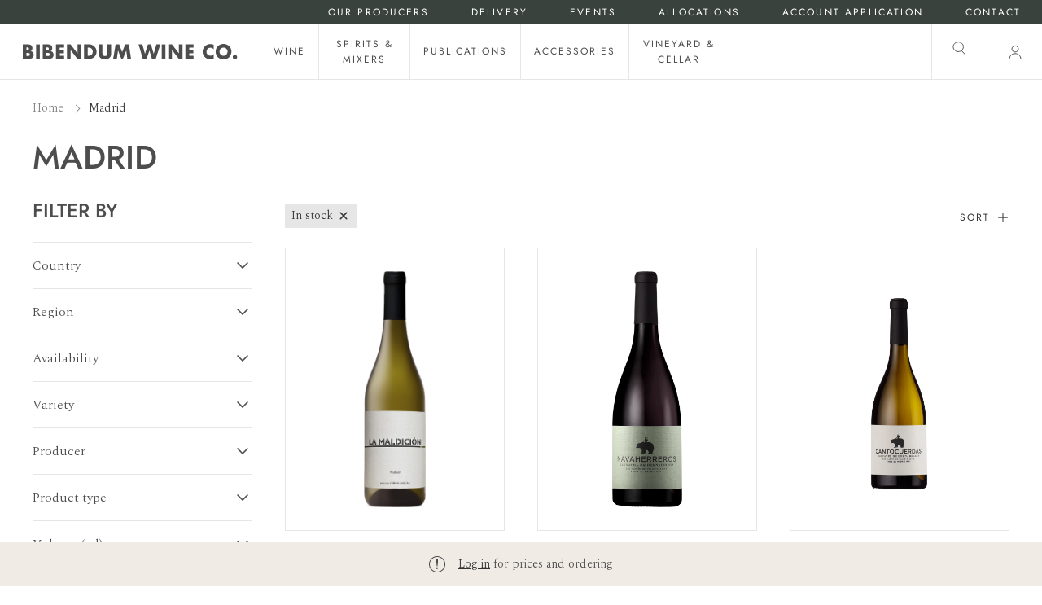

--- FILE ---
content_type: text/html; charset=utf-8
request_url: https://www.bibendum.com.au/collections/madrid-1?filter.v.availability=1
body_size: 39398
content:
<!doctype html>
<html class="no-js supports-no-cookies" lang="en">
<head>
  <meta charset="utf-8">
  <meta http-equiv="X-UA-Compatible" content="IE=edge">
  <meta name="viewport" content="width=device-width,initial-scale=1">
  <meta name="theme-color" content="#474D46"><link rel="canonical" href="https://www.bibendum.com.au/collections/madrid-1"><link rel="preconnect" href="https://fonts.shopifycdn.com" crossorigin><link rel="preconnect" href="https://fonts.googleapis.com">
<link rel="preconnect" href="https://fonts.gstatic.com" crossorigin><link rel="preload" as="font" href="//www.bibendum.com.au/cdn/fonts/jost/jost_n5.7c8497861ffd15f4e1284cd221f14658b0e95d61.woff2" type="font/woff2" crossorigin><link rel="preload" as="font" href="//www.bibendum.com.au/cdn/fonts/jost/jost_n4.d47a1b6347ce4a4c9f437608011273009d91f2b7.woff2" type="font/woff2" crossorigin><style>
  @font-face {
  font-family: Jost;
  font-weight: 500;
  font-style: normal;
  font-display: swap;
  src: url("//www.bibendum.com.au/cdn/fonts/jost/jost_n5.7c8497861ffd15f4e1284cd221f14658b0e95d61.woff2") format("woff2"),
       url("//www.bibendum.com.au/cdn/fonts/jost/jost_n5.fb6a06896db583cc2df5ba1b30d9c04383119dd9.woff") format("woff");
}

  @font-face {
  font-family: Jost;
  font-weight: 400;
  font-style: normal;
  font-display: swap;
  src: url("//www.bibendum.com.au/cdn/fonts/jost/jost_n4.d47a1b6347ce4a4c9f437608011273009d91f2b7.woff2") format("woff2"),
       url("//www.bibendum.com.au/cdn/fonts/jost/jost_n4.791c46290e672b3f85c3d1c651ef2efa3819eadd.woff") format("woff");
}


  :root {
    --font-body-family: Spectral, serif;
    --font-body-style: normal;
    --font-body-weight: 300;

    --font-headings-family: Jost, sans-serif;
    --font-headings-style: normal;
    --font-headings-weight: 500;

    --font-headings-small-family: Jost, sans-serif;
    --font-headings-small-style: normal;
    --font-headings-small-weight: 400;

    --color-primary: #333333;
    --color-primary-rgb: 51, 51, 51;
    --color-support: #474D46;

    --color-support-botanical: #3A423D;
    --color-support-earth: #4D2A26;
    --color-support-sand: #F1EBE6;

    --color-neutrals-black: #4D4D4D;
    --color-neutrals-grey-5: #808080;
    --color-neutrals-grey-4: #BFBFBF;
    --color-neutrals-grey-3: #D9D9D9;
    --color-neutrals-grey-2: #E6E6E6;
    --color-neutrals-grey-1: #F5F5F5;
    --color-neutrals-white: #fff;

    --color-alert-success: #85CA6D;
    --color-alert-success-light: #E7F4E2;
    --color-alert-alert: #F0B743;
    --color-alert-alert-light: #FCF1D9;
    --color-alert-error: #E45F5F;
    --color-alert-error-light: #FADFDF;
  }
</style>
 <link href="//www.bibendum.com.au/cdn/shop/t/123/assets/layout.theme.css?v=150145001632338951281719884688" rel="stylesheet" type="text/css" media="all" /> 

  <link href="https://fonts.googleapis.com/css2?family=Spectral:wght@300&display=swap" rel="stylesheet"><title>Madrid
 &ndash; Bibendum Wine Co.</title><link rel="shortcut icon" href="//www.bibendum.com.au/cdn/shop/files/BWC_Bottle_favicon_4cd1fb3f-28b9-4533-9dbd-115e3b95d5b1.png?crop=center&height=32&v=1683700552&width=32" type="image/png">
<script defer="defer" src="//www.bibendum.com.au/cdn/shop/t/123/assets/vendor.theme.js?v=21029915729783493091710197869"></script>

<script defer="defer" src="//www.bibendum.com.au/cdn/shop/t/123/assets/layout.theme.js?v=42477069161115677891719884683"></script>

  
    <script defer src="//www.bibendum.com.au/cdn/shop/t/123/assets/jquery-351.min.js?v=133132906189461661841719884663"></script>
  
<script>
    document.documentElement.className = document.documentElement.className.replace('no-js', '');
    window.theme = {
      ecommerce: true,
      strings: {
        addToCart: "Add to Cart",
        soldOut: "Sold Out",
        unavailable: "Unavailable",
        cartTitle: "Shopping Cart",
        subtotal: "Subtotal",
        shipping: "Shipping",
        checkout: "Checkout",
        closeCart: "Close cart",
        cartEmpty: "Your cart is currently empty.",
        continueShopping: "Continue Shopping",
        itemQuantity: "Item quantity",
        dismissErrorMessage: "Dismiss error message",
        freeShippingBar: {
          remaining: "You are {{ amount }} away from {{ service }}",
          reached: "You have qualified for {{ service }}",
        },
        orderAgain: "Order again",
        reOrder: "Reorder",
        search: {
          search: "Search",
          submit: "Search",
          close: "Close Search",
          placeholder: "Search",
          helpText: "Translation missing: en.general.search.search_help_text",
          viewAll: "View more results",
          viewAllProducts: "View all products",
          noResultsHtml: "Please try a different search term or go back to the \u003ca href=\"\/\"\u003ehomepage\u003c\/a\u003e.",
          topSearches: "Top Searches",
          typeProducts: "Products",
          typeCollections: "Collections",
          typeArticles: "Articles",
          typePages: "Pages",
          suggestions: "Suggestions"
        },
        producers: {
          readMore: "Read more",
          readLess: "Read less",
        },
        product: {
          description: {
            readMore: "Read More +",
            readLess: "Read Less -",
          },
        },
        inventory: {
          inStock: "In stock",
          lowStock: "Low stock - only {{ count }} left",
          outOfStock: "Out of stock",
        }
      },
      moneyFormat: "${{amount}}",
      cart: {"note":null,"attributes":{},"original_total_price":0,"total_price":0,"total_discount":0,"total_weight":0.0,"item_count":0,"items":[],"requires_shipping":false,"currency":"AUD","items_subtotal_price":0,"cart_level_discount_applications":[],"checkout_charge_amount":0},
      searchSettings: {
        enableInstantSearch: true,
        types: ['product','page'],
        unavailable_products: 'hide',
        limit: 8,
        showSearchSuggestions: false,
        searchSuggestions: null,
      },
      freeShippingBar: {
        enabled: true,
        serviceOne: "Standard Shipping",
        thresholdOne: "50.00",
      },
      shippingPrice: "10.00",
      breakpoints: {
        small: "480",
        medium: "1000",
        large: "990",
        header: "1200",
        widescreen: "1400",
      },
      locale: {
        endonymName: "English",
        isoCode: "en",
        name: "English",
        primary: true,
        rootUrl: "\/",
      },
      urlPatterns: {
        assetUrl: "\/\/www.bibendum.com.au\/cdn\/shop\/t\/123\/assets\/_name_.js?10139",
        fileUrl: "\/\/www.bibendum.com.au\/cdn\/shop\/files\/_name_.js?10139",
      },
      header: {
        lightOverlayOnHomepage: false
      },
      customer: {
        isLoggedIn: false,
        isRequired: true,
        tags: null,
        province: null,
      }
    };
  </script>

  

  <script>window.performance && window.performance.mark && window.performance.mark('shopify.content_for_header.start');</script><meta id="shopify-digital-wallet" name="shopify-digital-wallet" content="/62074683630/digital_wallets/dialog">
<meta name="shopify-checkout-api-token" content="0394540865d8d82873e341c5f04d1b1b">
<meta id="in-context-paypal-metadata" data-shop-id="62074683630" data-venmo-supported="false" data-environment="production" data-locale="en_US" data-paypal-v4="true" data-currency="AUD">
<link rel="alternate" type="application/atom+xml" title="Feed" href="/collections/madrid-1.atom" />
<link rel="alternate" type="application/json+oembed" href="https://www.bibendum.com.au/collections/madrid-1.oembed">
<script async="async" src="/checkouts/internal/preloads.js?locale=en-AU"></script>
<link rel="preconnect" href="https://shop.app" crossorigin="anonymous">
<script async="async" src="https://shop.app/checkouts/internal/preloads.js?locale=en-AU&shop_id=62074683630" crossorigin="anonymous"></script>
<script id="shopify-features" type="application/json">{"accessToken":"0394540865d8d82873e341c5f04d1b1b","betas":["rich-media-storefront-analytics"],"domain":"www.bibendum.com.au","predictiveSearch":true,"shopId":62074683630,"locale":"en"}</script>
<script>var Shopify = Shopify || {};
Shopify.shop = "bibendum-wine-co.myshopify.com";
Shopify.locale = "en";
Shopify.currency = {"active":"AUD","rate":"1.0"};
Shopify.country = "AU";
Shopify.theme = {"name":"Bibendum - Producer Home Page Redesign","id":138260054254,"schema_name":"Bibendum","schema_version":"1.0.1","theme_store_id":null,"role":"main"};
Shopify.theme.handle = "null";
Shopify.theme.style = {"id":null,"handle":null};
Shopify.cdnHost = "www.bibendum.com.au/cdn";
Shopify.routes = Shopify.routes || {};
Shopify.routes.root = "/";</script>
<script type="module">!function(o){(o.Shopify=o.Shopify||{}).modules=!0}(window);</script>
<script>!function(o){function n(){var o=[];function n(){o.push(Array.prototype.slice.apply(arguments))}return n.q=o,n}var t=o.Shopify=o.Shopify||{};t.loadFeatures=n(),t.autoloadFeatures=n()}(window);</script>
<script>
  window.ShopifyPay = window.ShopifyPay || {};
  window.ShopifyPay.apiHost = "shop.app\/pay";
  window.ShopifyPay.redirectState = null;
</script>
<script id="shop-js-analytics" type="application/json">{"pageType":"collection"}</script>
<script defer="defer" async type="module" src="//www.bibendum.com.au/cdn/shopifycloud/shop-js/modules/v2/client.init-shop-cart-sync_C5BV16lS.en.esm.js"></script>
<script defer="defer" async type="module" src="//www.bibendum.com.au/cdn/shopifycloud/shop-js/modules/v2/chunk.common_CygWptCX.esm.js"></script>
<script type="module">
  await import("//www.bibendum.com.au/cdn/shopifycloud/shop-js/modules/v2/client.init-shop-cart-sync_C5BV16lS.en.esm.js");
await import("//www.bibendum.com.au/cdn/shopifycloud/shop-js/modules/v2/chunk.common_CygWptCX.esm.js");

  window.Shopify.SignInWithShop?.initShopCartSync?.({"fedCMEnabled":true,"windoidEnabled":true});

</script>
<script>
  window.Shopify = window.Shopify || {};
  if (!window.Shopify.featureAssets) window.Shopify.featureAssets = {};
  window.Shopify.featureAssets['shop-js'] = {"shop-cart-sync":["modules/v2/client.shop-cart-sync_ZFArdW7E.en.esm.js","modules/v2/chunk.common_CygWptCX.esm.js"],"init-fed-cm":["modules/v2/client.init-fed-cm_CmiC4vf6.en.esm.js","modules/v2/chunk.common_CygWptCX.esm.js"],"shop-button":["modules/v2/client.shop-button_tlx5R9nI.en.esm.js","modules/v2/chunk.common_CygWptCX.esm.js"],"shop-cash-offers":["modules/v2/client.shop-cash-offers_DOA2yAJr.en.esm.js","modules/v2/chunk.common_CygWptCX.esm.js","modules/v2/chunk.modal_D71HUcav.esm.js"],"init-windoid":["modules/v2/client.init-windoid_sURxWdc1.en.esm.js","modules/v2/chunk.common_CygWptCX.esm.js"],"shop-toast-manager":["modules/v2/client.shop-toast-manager_ClPi3nE9.en.esm.js","modules/v2/chunk.common_CygWptCX.esm.js"],"init-shop-email-lookup-coordinator":["modules/v2/client.init-shop-email-lookup-coordinator_B8hsDcYM.en.esm.js","modules/v2/chunk.common_CygWptCX.esm.js"],"init-shop-cart-sync":["modules/v2/client.init-shop-cart-sync_C5BV16lS.en.esm.js","modules/v2/chunk.common_CygWptCX.esm.js"],"avatar":["modules/v2/client.avatar_BTnouDA3.en.esm.js"],"pay-button":["modules/v2/client.pay-button_FdsNuTd3.en.esm.js","modules/v2/chunk.common_CygWptCX.esm.js"],"init-customer-accounts":["modules/v2/client.init-customer-accounts_DxDtT_ad.en.esm.js","modules/v2/client.shop-login-button_C5VAVYt1.en.esm.js","modules/v2/chunk.common_CygWptCX.esm.js","modules/v2/chunk.modal_D71HUcav.esm.js"],"init-shop-for-new-customer-accounts":["modules/v2/client.init-shop-for-new-customer-accounts_ChsxoAhi.en.esm.js","modules/v2/client.shop-login-button_C5VAVYt1.en.esm.js","modules/v2/chunk.common_CygWptCX.esm.js","modules/v2/chunk.modal_D71HUcav.esm.js"],"shop-login-button":["modules/v2/client.shop-login-button_C5VAVYt1.en.esm.js","modules/v2/chunk.common_CygWptCX.esm.js","modules/v2/chunk.modal_D71HUcav.esm.js"],"init-customer-accounts-sign-up":["modules/v2/client.init-customer-accounts-sign-up_CPSyQ0Tj.en.esm.js","modules/v2/client.shop-login-button_C5VAVYt1.en.esm.js","modules/v2/chunk.common_CygWptCX.esm.js","modules/v2/chunk.modal_D71HUcav.esm.js"],"shop-follow-button":["modules/v2/client.shop-follow-button_Cva4Ekp9.en.esm.js","modules/v2/chunk.common_CygWptCX.esm.js","modules/v2/chunk.modal_D71HUcav.esm.js"],"checkout-modal":["modules/v2/client.checkout-modal_BPM8l0SH.en.esm.js","modules/v2/chunk.common_CygWptCX.esm.js","modules/v2/chunk.modal_D71HUcav.esm.js"],"lead-capture":["modules/v2/client.lead-capture_Bi8yE_yS.en.esm.js","modules/v2/chunk.common_CygWptCX.esm.js","modules/v2/chunk.modal_D71HUcav.esm.js"],"shop-login":["modules/v2/client.shop-login_D6lNrXab.en.esm.js","modules/v2/chunk.common_CygWptCX.esm.js","modules/v2/chunk.modal_D71HUcav.esm.js"],"payment-terms":["modules/v2/client.payment-terms_CZxnsJam.en.esm.js","modules/v2/chunk.common_CygWptCX.esm.js","modules/v2/chunk.modal_D71HUcav.esm.js"]};
</script>
<script>(function() {
  var isLoaded = false;
  function asyncLoad() {
    if (isLoaded) return;
    isLoaded = true;
    var urls = ["https:\/\/static.klaviyo.com\/onsite\/js\/klaviyo.js?company_id=SxieiA\u0026shop=bibendum-wine-co.myshopify.com"];
    for (var i = 0; i < urls.length; i++) {
      var s = document.createElement('script');
      s.type = 'text/javascript';
      s.async = true;
      s.src = urls[i];
      var x = document.getElementsByTagName('script')[0];
      x.parentNode.insertBefore(s, x);
    }
  };
  if(window.attachEvent) {
    window.attachEvent('onload', asyncLoad);
  } else {
    window.addEventListener('load', asyncLoad, false);
  }
})();</script>
<script id="__st">var __st={"a":62074683630,"offset":39600,"reqid":"fec628e4-b00f-4c54-9ed1-45ec2854482e-1768658314","pageurl":"www.bibendum.com.au\/collections\/madrid-1?filter.v.availability=1","u":"801c03d38d4e","p":"collection","rtyp":"collection","rid":417546797294};</script>
<script>window.ShopifyPaypalV4VisibilityTracking = true;</script>
<script id="captcha-bootstrap">!function(){'use strict';const t='contact',e='account',n='new_comment',o=[[t,t],['blogs',n],['comments',n],[t,'customer']],c=[[e,'customer_login'],[e,'guest_login'],[e,'recover_customer_password'],[e,'create_customer']],r=t=>t.map((([t,e])=>`form[action*='/${t}']:not([data-nocaptcha='true']) input[name='form_type'][value='${e}']`)).join(','),a=t=>()=>t?[...document.querySelectorAll(t)].map((t=>t.form)):[];function s(){const t=[...o],e=r(t);return a(e)}const i='password',u='form_key',d=['recaptcha-v3-token','g-recaptcha-response','h-captcha-response',i],f=()=>{try{return window.sessionStorage}catch{return}},m='__shopify_v',_=t=>t.elements[u];function p(t,e,n=!1){try{const o=window.sessionStorage,c=JSON.parse(o.getItem(e)),{data:r}=function(t){const{data:e,action:n}=t;return t[m]||n?{data:e,action:n}:{data:t,action:n}}(c);for(const[e,n]of Object.entries(r))t.elements[e]&&(t.elements[e].value=n);n&&o.removeItem(e)}catch(o){console.error('form repopulation failed',{error:o})}}const l='form_type',E='cptcha';function T(t){t.dataset[E]=!0}const w=window,h=w.document,L='Shopify',v='ce_forms',y='captcha';let A=!1;((t,e)=>{const n=(g='f06e6c50-85a8-45c8-87d0-21a2b65856fe',I='https://cdn.shopify.com/shopifycloud/storefront-forms-hcaptcha/ce_storefront_forms_captcha_hcaptcha.v1.5.2.iife.js',D={infoText:'Protected by hCaptcha',privacyText:'Privacy',termsText:'Terms'},(t,e,n)=>{const o=w[L][v],c=o.bindForm;if(c)return c(t,g,e,D).then(n);var r;o.q.push([[t,g,e,D],n]),r=I,A||(h.body.append(Object.assign(h.createElement('script'),{id:'captcha-provider',async:!0,src:r})),A=!0)});var g,I,D;w[L]=w[L]||{},w[L][v]=w[L][v]||{},w[L][v].q=[],w[L][y]=w[L][y]||{},w[L][y].protect=function(t,e){n(t,void 0,e),T(t)},Object.freeze(w[L][y]),function(t,e,n,w,h,L){const[v,y,A,g]=function(t,e,n){const i=e?o:[],u=t?c:[],d=[...i,...u],f=r(d),m=r(i),_=r(d.filter((([t,e])=>n.includes(e))));return[a(f),a(m),a(_),s()]}(w,h,L),I=t=>{const e=t.target;return e instanceof HTMLFormElement?e:e&&e.form},D=t=>v().includes(t);t.addEventListener('submit',(t=>{const e=I(t);if(!e)return;const n=D(e)&&!e.dataset.hcaptchaBound&&!e.dataset.recaptchaBound,o=_(e),c=g().includes(e)&&(!o||!o.value);(n||c)&&t.preventDefault(),c&&!n&&(function(t){try{if(!f())return;!function(t){const e=f();if(!e)return;const n=_(t);if(!n)return;const o=n.value;o&&e.removeItem(o)}(t);const e=Array.from(Array(32),(()=>Math.random().toString(36)[2])).join('');!function(t,e){_(t)||t.append(Object.assign(document.createElement('input'),{type:'hidden',name:u})),t.elements[u].value=e}(t,e),function(t,e){const n=f();if(!n)return;const o=[...t.querySelectorAll(`input[type='${i}']`)].map((({name:t})=>t)),c=[...d,...o],r={};for(const[a,s]of new FormData(t).entries())c.includes(a)||(r[a]=s);n.setItem(e,JSON.stringify({[m]:1,action:t.action,data:r}))}(t,e)}catch(e){console.error('failed to persist form',e)}}(e),e.submit())}));const S=(t,e)=>{t&&!t.dataset[E]&&(n(t,e.some((e=>e===t))),T(t))};for(const o of['focusin','change'])t.addEventListener(o,(t=>{const e=I(t);D(e)&&S(e,y())}));const B=e.get('form_key'),M=e.get(l),P=B&&M;t.addEventListener('DOMContentLoaded',(()=>{const t=y();if(P)for(const e of t)e.elements[l].value===M&&p(e,B);[...new Set([...A(),...v().filter((t=>'true'===t.dataset.shopifyCaptcha))])].forEach((e=>S(e,t)))}))}(h,new URLSearchParams(w.location.search),n,t,e,['guest_login'])})(!1,!0)}();</script>
<script integrity="sha256-4kQ18oKyAcykRKYeNunJcIwy7WH5gtpwJnB7kiuLZ1E=" data-source-attribution="shopify.loadfeatures" defer="defer" src="//www.bibendum.com.au/cdn/shopifycloud/storefront/assets/storefront/load_feature-a0a9edcb.js" crossorigin="anonymous"></script>
<script crossorigin="anonymous" defer="defer" src="//www.bibendum.com.au/cdn/shopifycloud/storefront/assets/shopify_pay/storefront-65b4c6d7.js?v=20250812"></script>
<script data-source-attribution="shopify.dynamic_checkout.dynamic.init">var Shopify=Shopify||{};Shopify.PaymentButton=Shopify.PaymentButton||{isStorefrontPortableWallets:!0,init:function(){window.Shopify.PaymentButton.init=function(){};var t=document.createElement("script");t.src="https://www.bibendum.com.au/cdn/shopifycloud/portable-wallets/latest/portable-wallets.en.js",t.type="module",document.head.appendChild(t)}};
</script>
<script data-source-attribution="shopify.dynamic_checkout.buyer_consent">
  function portableWalletsHideBuyerConsent(e){var t=document.getElementById("shopify-buyer-consent"),n=document.getElementById("shopify-subscription-policy-button");t&&n&&(t.classList.add("hidden"),t.setAttribute("aria-hidden","true"),n.removeEventListener("click",e))}function portableWalletsShowBuyerConsent(e){var t=document.getElementById("shopify-buyer-consent"),n=document.getElementById("shopify-subscription-policy-button");t&&n&&(t.classList.remove("hidden"),t.removeAttribute("aria-hidden"),n.addEventListener("click",e))}window.Shopify?.PaymentButton&&(window.Shopify.PaymentButton.hideBuyerConsent=portableWalletsHideBuyerConsent,window.Shopify.PaymentButton.showBuyerConsent=portableWalletsShowBuyerConsent);
</script>
<script data-source-attribution="shopify.dynamic_checkout.cart.bootstrap">document.addEventListener("DOMContentLoaded",(function(){function t(){return document.querySelector("shopify-accelerated-checkout-cart, shopify-accelerated-checkout")}if(t())Shopify.PaymentButton.init();else{new MutationObserver((function(e,n){t()&&(Shopify.PaymentButton.init(),n.disconnect())})).observe(document.body,{childList:!0,subtree:!0})}}));
</script>
<link id="shopify-accelerated-checkout-styles" rel="stylesheet" media="screen" href="https://www.bibendum.com.au/cdn/shopifycloud/portable-wallets/latest/accelerated-checkout-backwards-compat.css" crossorigin="anonymous">
<style id="shopify-accelerated-checkout-cart">
        #shopify-buyer-consent {
  margin-top: 1em;
  display: inline-block;
  width: 100%;
}

#shopify-buyer-consent.hidden {
  display: none;
}

#shopify-subscription-policy-button {
  background: none;
  border: none;
  padding: 0;
  text-decoration: underline;
  font-size: inherit;
  cursor: pointer;
}

#shopify-subscription-policy-button::before {
  box-shadow: none;
}

      </style>

<script>window.performance && window.performance.mark && window.performance.mark('shopify.content_for_header.end');</script>

  <meta property="og:site_name" content="Bibendum Wine Co.">
<meta property="og:url" content="https://www.bibendum.com.au/collections/madrid-1">
<meta property="og:title" content="Madrid">
<meta property="og:type" content="product.group">
<meta property="og:description" content="Bibendum is an Australian based importer and distributor of fine wines, spirits, publications, accessories and cellar equipment. ">

<meta name="twitter:site" content="@">
<meta name="twitter:card" content="summary_large_image">
<meta name="twitter:title" content="Madrid">
<meta name="twitter:description" content="Bibendum is an Australian based importer and distributor of fine wines, spirits, publications, accessories and cellar equipment. ">

   <script>
    var theme = window.theme || {};

    
    if (sessionStorage.getItem("backTo")) {
        sessionStorage.removeItem("backTo")
    }
    theme.backTo = {
        backLink: {
            link: window.location.href,
        }
    };
    sessionStorage.setItem("backTo", JSON.stringify(theme.backTo));
    document.documentElement.className = document.documentElement.className.replace('no-js', 'js');

    
    
  </script>

  <!-- Start of HubSpot Embed Code -->
  <script type="text/javascript" id="hs-script-loader" async defer src="//js-ap1.hs-scripts.com/441710690.js"></script>
  <!-- End of HubSpot Embed Code -->
  
<!-- BEGIN app block: shopify://apps/klaviyo-email-marketing-sms/blocks/klaviyo-onsite-embed/2632fe16-c075-4321-a88b-50b567f42507 -->












  <script async src="https://static.klaviyo.com/onsite/js/SxieiA/klaviyo.js?company_id=SxieiA"></script>
  <script>!function(){if(!window.klaviyo){window._klOnsite=window._klOnsite||[];try{window.klaviyo=new Proxy({},{get:function(n,i){return"push"===i?function(){var n;(n=window._klOnsite).push.apply(n,arguments)}:function(){for(var n=arguments.length,o=new Array(n),w=0;w<n;w++)o[w]=arguments[w];var t="function"==typeof o[o.length-1]?o.pop():void 0,e=new Promise((function(n){window._klOnsite.push([i].concat(o,[function(i){t&&t(i),n(i)}]))}));return e}}})}catch(n){window.klaviyo=window.klaviyo||[],window.klaviyo.push=function(){var n;(n=window._klOnsite).push.apply(n,arguments)}}}}();</script>

  




  <script>
    window.klaviyoReviewsProductDesignMode = false
  </script>







<!-- END app block --><link href="https://monorail-edge.shopifysvc.com" rel="dns-prefetch">
<script>(function(){if ("sendBeacon" in navigator && "performance" in window) {try {var session_token_from_headers = performance.getEntriesByType('navigation')[0].serverTiming.find(x => x.name == '_s').description;} catch {var session_token_from_headers = undefined;}var session_cookie_matches = document.cookie.match(/_shopify_s=([^;]*)/);var session_token_from_cookie = session_cookie_matches && session_cookie_matches.length === 2 ? session_cookie_matches[1] : "";var session_token = session_token_from_headers || session_token_from_cookie || "";function handle_abandonment_event(e) {var entries = performance.getEntries().filter(function(entry) {return /monorail-edge.shopifysvc.com/.test(entry.name);});if (!window.abandonment_tracked && entries.length === 0) {window.abandonment_tracked = true;var currentMs = Date.now();var navigation_start = performance.timing.navigationStart;var payload = {shop_id: 62074683630,url: window.location.href,navigation_start,duration: currentMs - navigation_start,session_token,page_type: "collection"};window.navigator.sendBeacon("https://monorail-edge.shopifysvc.com/v1/produce", JSON.stringify({schema_id: "online_store_buyer_site_abandonment/1.1",payload: payload,metadata: {event_created_at_ms: currentMs,event_sent_at_ms: currentMs}}));}}window.addEventListener('pagehide', handle_abandonment_event);}}());</script>
<script id="web-pixels-manager-setup">(function e(e,d,r,n,o){if(void 0===o&&(o={}),!Boolean(null===(a=null===(i=window.Shopify)||void 0===i?void 0:i.analytics)||void 0===a?void 0:a.replayQueue)){var i,a;window.Shopify=window.Shopify||{};var t=window.Shopify;t.analytics=t.analytics||{};var s=t.analytics;s.replayQueue=[],s.publish=function(e,d,r){return s.replayQueue.push([e,d,r]),!0};try{self.performance.mark("wpm:start")}catch(e){}var l=function(){var e={modern:/Edge?\/(1{2}[4-9]|1[2-9]\d|[2-9]\d{2}|\d{4,})\.\d+(\.\d+|)|Firefox\/(1{2}[4-9]|1[2-9]\d|[2-9]\d{2}|\d{4,})\.\d+(\.\d+|)|Chrom(ium|e)\/(9{2}|\d{3,})\.\d+(\.\d+|)|(Maci|X1{2}).+ Version\/(15\.\d+|(1[6-9]|[2-9]\d|\d{3,})\.\d+)([,.]\d+|)( \(\w+\)|)( Mobile\/\w+|) Safari\/|Chrome.+OPR\/(9{2}|\d{3,})\.\d+\.\d+|(CPU[ +]OS|iPhone[ +]OS|CPU[ +]iPhone|CPU IPhone OS|CPU iPad OS)[ +]+(15[._]\d+|(1[6-9]|[2-9]\d|\d{3,})[._]\d+)([._]\d+|)|Android:?[ /-](13[3-9]|1[4-9]\d|[2-9]\d{2}|\d{4,})(\.\d+|)(\.\d+|)|Android.+Firefox\/(13[5-9]|1[4-9]\d|[2-9]\d{2}|\d{4,})\.\d+(\.\d+|)|Android.+Chrom(ium|e)\/(13[3-9]|1[4-9]\d|[2-9]\d{2}|\d{4,})\.\d+(\.\d+|)|SamsungBrowser\/([2-9]\d|\d{3,})\.\d+/,legacy:/Edge?\/(1[6-9]|[2-9]\d|\d{3,})\.\d+(\.\d+|)|Firefox\/(5[4-9]|[6-9]\d|\d{3,})\.\d+(\.\d+|)|Chrom(ium|e)\/(5[1-9]|[6-9]\d|\d{3,})\.\d+(\.\d+|)([\d.]+$|.*Safari\/(?![\d.]+ Edge\/[\d.]+$))|(Maci|X1{2}).+ Version\/(10\.\d+|(1[1-9]|[2-9]\d|\d{3,})\.\d+)([,.]\d+|)( \(\w+\)|)( Mobile\/\w+|) Safari\/|Chrome.+OPR\/(3[89]|[4-9]\d|\d{3,})\.\d+\.\d+|(CPU[ +]OS|iPhone[ +]OS|CPU[ +]iPhone|CPU IPhone OS|CPU iPad OS)[ +]+(10[._]\d+|(1[1-9]|[2-9]\d|\d{3,})[._]\d+)([._]\d+|)|Android:?[ /-](13[3-9]|1[4-9]\d|[2-9]\d{2}|\d{4,})(\.\d+|)(\.\d+|)|Mobile Safari.+OPR\/([89]\d|\d{3,})\.\d+\.\d+|Android.+Firefox\/(13[5-9]|1[4-9]\d|[2-9]\d{2}|\d{4,})\.\d+(\.\d+|)|Android.+Chrom(ium|e)\/(13[3-9]|1[4-9]\d|[2-9]\d{2}|\d{4,})\.\d+(\.\d+|)|Android.+(UC? ?Browser|UCWEB|U3)[ /]?(15\.([5-9]|\d{2,})|(1[6-9]|[2-9]\d|\d{3,})\.\d+)\.\d+|SamsungBrowser\/(5\.\d+|([6-9]|\d{2,})\.\d+)|Android.+MQ{2}Browser\/(14(\.(9|\d{2,})|)|(1[5-9]|[2-9]\d|\d{3,})(\.\d+|))(\.\d+|)|K[Aa][Ii]OS\/(3\.\d+|([4-9]|\d{2,})\.\d+)(\.\d+|)/},d=e.modern,r=e.legacy,n=navigator.userAgent;return n.match(d)?"modern":n.match(r)?"legacy":"unknown"}(),u="modern"===l?"modern":"legacy",c=(null!=n?n:{modern:"",legacy:""})[u],f=function(e){return[e.baseUrl,"/wpm","/b",e.hashVersion,"modern"===e.buildTarget?"m":"l",".js"].join("")}({baseUrl:d,hashVersion:r,buildTarget:u}),m=function(e){var d=e.version,r=e.bundleTarget,n=e.surface,o=e.pageUrl,i=e.monorailEndpoint;return{emit:function(e){var a=e.status,t=e.errorMsg,s=(new Date).getTime(),l=JSON.stringify({metadata:{event_sent_at_ms:s},events:[{schema_id:"web_pixels_manager_load/3.1",payload:{version:d,bundle_target:r,page_url:o,status:a,surface:n,error_msg:t},metadata:{event_created_at_ms:s}}]});if(!i)return console&&console.warn&&console.warn("[Web Pixels Manager] No Monorail endpoint provided, skipping logging."),!1;try{return self.navigator.sendBeacon.bind(self.navigator)(i,l)}catch(e){}var u=new XMLHttpRequest;try{return u.open("POST",i,!0),u.setRequestHeader("Content-Type","text/plain"),u.send(l),!0}catch(e){return console&&console.warn&&console.warn("[Web Pixels Manager] Got an unhandled error while logging to Monorail."),!1}}}}({version:r,bundleTarget:l,surface:e.surface,pageUrl:self.location.href,monorailEndpoint:e.monorailEndpoint});try{o.browserTarget=l,function(e){var d=e.src,r=e.async,n=void 0===r||r,o=e.onload,i=e.onerror,a=e.sri,t=e.scriptDataAttributes,s=void 0===t?{}:t,l=document.createElement("script"),u=document.querySelector("head"),c=document.querySelector("body");if(l.async=n,l.src=d,a&&(l.integrity=a,l.crossOrigin="anonymous"),s)for(var f in s)if(Object.prototype.hasOwnProperty.call(s,f))try{l.dataset[f]=s[f]}catch(e){}if(o&&l.addEventListener("load",o),i&&l.addEventListener("error",i),u)u.appendChild(l);else{if(!c)throw new Error("Did not find a head or body element to append the script");c.appendChild(l)}}({src:f,async:!0,onload:function(){if(!function(){var e,d;return Boolean(null===(d=null===(e=window.Shopify)||void 0===e?void 0:e.analytics)||void 0===d?void 0:d.initialized)}()){var d=window.webPixelsManager.init(e)||void 0;if(d){var r=window.Shopify.analytics;r.replayQueue.forEach((function(e){var r=e[0],n=e[1],o=e[2];d.publishCustomEvent(r,n,o)})),r.replayQueue=[],r.publish=d.publishCustomEvent,r.visitor=d.visitor,r.initialized=!0}}},onerror:function(){return m.emit({status:"failed",errorMsg:"".concat(f," has failed to load")})},sri:function(e){var d=/^sha384-[A-Za-z0-9+/=]+$/;return"string"==typeof e&&d.test(e)}(c)?c:"",scriptDataAttributes:o}),m.emit({status:"loading"})}catch(e){m.emit({status:"failed",errorMsg:(null==e?void 0:e.message)||"Unknown error"})}}})({shopId: 62074683630,storefrontBaseUrl: "https://www.bibendum.com.au",extensionsBaseUrl: "https://extensions.shopifycdn.com/cdn/shopifycloud/web-pixels-manager",monorailEndpoint: "https://monorail-edge.shopifysvc.com/unstable/produce_batch",surface: "storefront-renderer",enabledBetaFlags: ["2dca8a86"],webPixelsConfigList: [{"id":"1673232622","configuration":"{\"accountID\":\"QYC5q6\",\"webPixelConfig\":\"eyJlbmFibGVBZGRlZFRvQ2FydEV2ZW50cyI6IHRydWV9\"}","eventPayloadVersion":"v1","runtimeContext":"STRICT","scriptVersion":"524f6c1ee37bacdca7657a665bdca589","type":"APP","apiClientId":123074,"privacyPurposes":["ANALYTICS","MARKETING"],"dataSharingAdjustments":{"protectedCustomerApprovalScopes":["read_customer_address","read_customer_email","read_customer_name","read_customer_personal_data","read_customer_phone"]}},{"id":"462487790","configuration":"{\"config\":\"{\\\"pixel_id\\\":\\\"G-Q4PXKWHJXZ\\\",\\\"gtag_events\\\":[{\\\"type\\\":\\\"purchase\\\",\\\"action_label\\\":\\\"G-Q4PXKWHJXZ\\\"},{\\\"type\\\":\\\"page_view\\\",\\\"action_label\\\":\\\"G-Q4PXKWHJXZ\\\"},{\\\"type\\\":\\\"view_item\\\",\\\"action_label\\\":\\\"G-Q4PXKWHJXZ\\\"},{\\\"type\\\":\\\"search\\\",\\\"action_label\\\":\\\"G-Q4PXKWHJXZ\\\"},{\\\"type\\\":\\\"add_to_cart\\\",\\\"action_label\\\":\\\"G-Q4PXKWHJXZ\\\"},{\\\"type\\\":\\\"begin_checkout\\\",\\\"action_label\\\":\\\"G-Q4PXKWHJXZ\\\"},{\\\"type\\\":\\\"add_payment_info\\\",\\\"action_label\\\":\\\"G-Q4PXKWHJXZ\\\"}],\\\"enable_monitoring_mode\\\":false}\"}","eventPayloadVersion":"v1","runtimeContext":"OPEN","scriptVersion":"b2a88bafab3e21179ed38636efcd8a93","type":"APP","apiClientId":1780363,"privacyPurposes":[],"dataSharingAdjustments":{"protectedCustomerApprovalScopes":["read_customer_address","read_customer_email","read_customer_name","read_customer_personal_data","read_customer_phone"]}},{"id":"shopify-app-pixel","configuration":"{}","eventPayloadVersion":"v1","runtimeContext":"STRICT","scriptVersion":"0450","apiClientId":"shopify-pixel","type":"APP","privacyPurposes":["ANALYTICS","MARKETING"]},{"id":"shopify-custom-pixel","eventPayloadVersion":"v1","runtimeContext":"LAX","scriptVersion":"0450","apiClientId":"shopify-pixel","type":"CUSTOM","privacyPurposes":["ANALYTICS","MARKETING"]}],isMerchantRequest: false,initData: {"shop":{"name":"Bibendum Wine Co.","paymentSettings":{"currencyCode":"AUD"},"myshopifyDomain":"bibendum-wine-co.myshopify.com","countryCode":"AU","storefrontUrl":"https:\/\/www.bibendum.com.au"},"customer":null,"cart":null,"checkout":null,"productVariants":[],"purchasingCompany":null},},"https://www.bibendum.com.au/cdn","fcfee988w5aeb613cpc8e4bc33m6693e112",{"modern":"","legacy":""},{"shopId":"62074683630","storefrontBaseUrl":"https:\/\/www.bibendum.com.au","extensionBaseUrl":"https:\/\/extensions.shopifycdn.com\/cdn\/shopifycloud\/web-pixels-manager","surface":"storefront-renderer","enabledBetaFlags":"[\"2dca8a86\"]","isMerchantRequest":"false","hashVersion":"fcfee988w5aeb613cpc8e4bc33m6693e112","publish":"custom","events":"[[\"page_viewed\",{}],[\"collection_viewed\",{\"collection\":{\"id\":\"417546797294\",\"title\":\"Madrid\",\"productVariants\":[{\"price\":{\"amount\":22.65,\"currencyCode\":\"AUD\"},\"product\":{\"title\":\"Bodegas Cinco Léguas Vinos de Madrid La Maldición Malvar 2023\",\"vendor\":\"Bodegas Cinco Léguas\",\"id\":\"8950349922542\",\"untranslatedTitle\":\"Bodegas Cinco Léguas Vinos de Madrid La Maldición Malvar 2023\",\"url\":\"\/products\/bodegas-cinco-leguas-vinos-de-madrid-la-maldicion-malvar-2023?_pos=1\u0026_fid=fe8432923\u0026_ss=c\",\"type\":\"Spanish White\"},\"id\":\"46969532678382\",\"image\":{\"src\":\"\/\/www.bibendum.com.au\/cdn\/shop\/files\/7613a6c5-658c-f011-ac47-0a5a9202f90d_25323-750.png?v=1757560180\"},\"sku\":\"25323-750\",\"title\":\"Default Title\",\"untranslatedTitle\":\"Default Title\"},{\"price\":{\"amount\":24.97,\"currencyCode\":\"AUD\"},\"product\":{\"title\":\"Bernabeleva Madrid Camino de Navaherreros Garnacha 2023\",\"vendor\":\"Bernabeleva\",\"id\":\"8878506967278\",\"untranslatedTitle\":\"Bernabeleva Madrid Camino de Navaherreros Garnacha 2023\",\"url\":\"\/products\/bernabeleva-madrid-camino-de-navaherreros-garnacha-2023?_pos=2\u0026_fid=fe8432923\u0026_ss=c\",\"type\":\"Spanish Red\"},\"id\":\"46673446371566\",\"image\":{\"src\":\"\/\/www.bibendum.com.au\/cdn\/shop\/files\/ca55839e-9150-f011-ac44-0a5a9202f90d_25128-750.png?v=1750734546\"},\"sku\":\"25128-750\",\"title\":\"Default Title\",\"untranslatedTitle\":\"Default Title\"},{\"price\":{\"amount\":32.7,\"currencyCode\":\"AUD\"},\"product\":{\"title\":\"Bernabeleva Vinos de Madrid Cantocuerdas Moscatel 2012 (500ml)\",\"vendor\":\"Bernabeleva\",\"id\":\"7841730593006\",\"untranslatedTitle\":\"Bernabeleva Vinos de Madrid Cantocuerdas Moscatel 2012 (500ml)\",\"url\":\"\/products\/bernabeleva-vinos-de-madrid-cantocuerdas-moscatel-2012?_pos=3\u0026_fid=fe8432923\u0026_ss=c\",\"type\":\"Spanish White\"},\"id\":\"43298628927726\",\"image\":{\"src\":\"\/\/www.bibendum.com.au\/cdn\/shop\/products\/a331faa6-85fd-ec11-ab3d-0ac90280dbea_12170-500.png?v=1658786101\"},\"sku\":\"12170-500\",\"title\":\"Default Title\",\"untranslatedTitle\":\"Default Title\"},{\"price\":{\"amount\":23.75,\"currencyCode\":\"AUD\"},\"product\":{\"title\":\"Bernabeleva Madrid Camino de Navaherreros Blanco 2023\",\"vendor\":\"Bernabeleva\",\"id\":\"8979129630958\",\"untranslatedTitle\":\"Bernabeleva Madrid Camino de Navaherreros Blanco 2023\",\"url\":\"\/products\/bernabeleva-madrid-camino-de-navaherreros-blanco-2023?_pos=4\u0026_fid=fe8432923\u0026_ss=c\",\"type\":\"Spanish White\"},\"id\":\"47042577268974\",\"image\":{\"src\":\"\/\/www.bibendum.com.au\/cdn\/shop\/files\/178b4f3f-9150-f011-ac44-02954333b573_25127-750.png?v=1759817722\"},\"sku\":\"25127-750\",\"title\":\"Default Title\",\"untranslatedTitle\":\"Default Title\"}]}}]]"});</script><script>
  window.ShopifyAnalytics = window.ShopifyAnalytics || {};
  window.ShopifyAnalytics.meta = window.ShopifyAnalytics.meta || {};
  window.ShopifyAnalytics.meta.currency = 'AUD';
  var meta = {"products":[{"id":8950349922542,"gid":"gid:\/\/shopify\/Product\/8950349922542","vendor":"Bodegas Cinco Léguas","type":"Spanish White","handle":"bodegas-cinco-leguas-vinos-de-madrid-la-maldicion-malvar-2023","variants":[{"id":46969532678382,"price":2265,"name":"Bodegas Cinco Léguas Vinos de Madrid La Maldición Malvar 2023","public_title":null,"sku":"25323-750"}],"remote":false},{"id":8878506967278,"gid":"gid:\/\/shopify\/Product\/8878506967278","vendor":"Bernabeleva","type":"Spanish Red","handle":"bernabeleva-madrid-camino-de-navaherreros-garnacha-2023","variants":[{"id":46673446371566,"price":2497,"name":"Bernabeleva Madrid Camino de Navaherreros Garnacha 2023","public_title":null,"sku":"25128-750"}],"remote":false},{"id":7841730593006,"gid":"gid:\/\/shopify\/Product\/7841730593006","vendor":"Bernabeleva","type":"Spanish White","handle":"bernabeleva-vinos-de-madrid-cantocuerdas-moscatel-2012","variants":[{"id":43298628927726,"price":3270,"name":"Bernabeleva Vinos de Madrid Cantocuerdas Moscatel 2012 (500ml)","public_title":null,"sku":"12170-500"}],"remote":false},{"id":8979129630958,"gid":"gid:\/\/shopify\/Product\/8979129630958","vendor":"Bernabeleva","type":"Spanish White","handle":"bernabeleva-madrid-camino-de-navaherreros-blanco-2023","variants":[{"id":47042577268974,"price":2375,"name":"Bernabeleva Madrid Camino de Navaherreros Blanco 2023","public_title":null,"sku":"25127-750"}],"remote":false}],"page":{"pageType":"collection","resourceType":"collection","resourceId":417546797294,"requestId":"fec628e4-b00f-4c54-9ed1-45ec2854482e-1768658314"}};
  for (var attr in meta) {
    window.ShopifyAnalytics.meta[attr] = meta[attr];
  }
</script>
<script class="analytics">
  (function () {
    var customDocumentWrite = function(content) {
      var jquery = null;

      if (window.jQuery) {
        jquery = window.jQuery;
      } else if (window.Checkout && window.Checkout.$) {
        jquery = window.Checkout.$;
      }

      if (jquery) {
        jquery('body').append(content);
      }
    };

    var hasLoggedConversion = function(token) {
      if (token) {
        return document.cookie.indexOf('loggedConversion=' + token) !== -1;
      }
      return false;
    }

    var setCookieIfConversion = function(token) {
      if (token) {
        var twoMonthsFromNow = new Date(Date.now());
        twoMonthsFromNow.setMonth(twoMonthsFromNow.getMonth() + 2);

        document.cookie = 'loggedConversion=' + token + '; expires=' + twoMonthsFromNow;
      }
    }

    var trekkie = window.ShopifyAnalytics.lib = window.trekkie = window.trekkie || [];
    if (trekkie.integrations) {
      return;
    }
    trekkie.methods = [
      'identify',
      'page',
      'ready',
      'track',
      'trackForm',
      'trackLink'
    ];
    trekkie.factory = function(method) {
      return function() {
        var args = Array.prototype.slice.call(arguments);
        args.unshift(method);
        trekkie.push(args);
        return trekkie;
      };
    };
    for (var i = 0; i < trekkie.methods.length; i++) {
      var key = trekkie.methods[i];
      trekkie[key] = trekkie.factory(key);
    }
    trekkie.load = function(config) {
      trekkie.config = config || {};
      trekkie.config.initialDocumentCookie = document.cookie;
      var first = document.getElementsByTagName('script')[0];
      var script = document.createElement('script');
      script.type = 'text/javascript';
      script.onerror = function(e) {
        var scriptFallback = document.createElement('script');
        scriptFallback.type = 'text/javascript';
        scriptFallback.onerror = function(error) {
                var Monorail = {
      produce: function produce(monorailDomain, schemaId, payload) {
        var currentMs = new Date().getTime();
        var event = {
          schema_id: schemaId,
          payload: payload,
          metadata: {
            event_created_at_ms: currentMs,
            event_sent_at_ms: currentMs
          }
        };
        return Monorail.sendRequest("https://" + monorailDomain + "/v1/produce", JSON.stringify(event));
      },
      sendRequest: function sendRequest(endpointUrl, payload) {
        // Try the sendBeacon API
        if (window && window.navigator && typeof window.navigator.sendBeacon === 'function' && typeof window.Blob === 'function' && !Monorail.isIos12()) {
          var blobData = new window.Blob([payload], {
            type: 'text/plain'
          });

          if (window.navigator.sendBeacon(endpointUrl, blobData)) {
            return true;
          } // sendBeacon was not successful

        } // XHR beacon

        var xhr = new XMLHttpRequest();

        try {
          xhr.open('POST', endpointUrl);
          xhr.setRequestHeader('Content-Type', 'text/plain');
          xhr.send(payload);
        } catch (e) {
          console.log(e);
        }

        return false;
      },
      isIos12: function isIos12() {
        return window.navigator.userAgent.lastIndexOf('iPhone; CPU iPhone OS 12_') !== -1 || window.navigator.userAgent.lastIndexOf('iPad; CPU OS 12_') !== -1;
      }
    };
    Monorail.produce('monorail-edge.shopifysvc.com',
      'trekkie_storefront_load_errors/1.1',
      {shop_id: 62074683630,
      theme_id: 138260054254,
      app_name: "storefront",
      context_url: window.location.href,
      source_url: "//www.bibendum.com.au/cdn/s/trekkie.storefront.cd680fe47e6c39ca5d5df5f0a32d569bc48c0f27.min.js"});

        };
        scriptFallback.async = true;
        scriptFallback.src = '//www.bibendum.com.au/cdn/s/trekkie.storefront.cd680fe47e6c39ca5d5df5f0a32d569bc48c0f27.min.js';
        first.parentNode.insertBefore(scriptFallback, first);
      };
      script.async = true;
      script.src = '//www.bibendum.com.au/cdn/s/trekkie.storefront.cd680fe47e6c39ca5d5df5f0a32d569bc48c0f27.min.js';
      first.parentNode.insertBefore(script, first);
    };
    trekkie.load(
      {"Trekkie":{"appName":"storefront","development":false,"defaultAttributes":{"shopId":62074683630,"isMerchantRequest":null,"themeId":138260054254,"themeCityHash":"5294359051896299958","contentLanguage":"en","currency":"AUD"},"isServerSideCookieWritingEnabled":true,"monorailRegion":"shop_domain","enabledBetaFlags":["65f19447"]},"Session Attribution":{},"S2S":{"facebookCapiEnabled":false,"source":"trekkie-storefront-renderer","apiClientId":580111}}
    );

    var loaded = false;
    trekkie.ready(function() {
      if (loaded) return;
      loaded = true;

      window.ShopifyAnalytics.lib = window.trekkie;

      var originalDocumentWrite = document.write;
      document.write = customDocumentWrite;
      try { window.ShopifyAnalytics.merchantGoogleAnalytics.call(this); } catch(error) {};
      document.write = originalDocumentWrite;

      window.ShopifyAnalytics.lib.page(null,{"pageType":"collection","resourceType":"collection","resourceId":417546797294,"requestId":"fec628e4-b00f-4c54-9ed1-45ec2854482e-1768658314","shopifyEmitted":true});

      var match = window.location.pathname.match(/checkouts\/(.+)\/(thank_you|post_purchase)/)
      var token = match? match[1]: undefined;
      if (!hasLoggedConversion(token)) {
        setCookieIfConversion(token);
        window.ShopifyAnalytics.lib.track("Viewed Product Category",{"currency":"AUD","category":"Collection: madrid-1","collectionName":"madrid-1","collectionId":417546797294,"nonInteraction":true},undefined,undefined,{"shopifyEmitted":true});
      }
    });


        var eventsListenerScript = document.createElement('script');
        eventsListenerScript.async = true;
        eventsListenerScript.src = "//www.bibendum.com.au/cdn/shopifycloud/storefront/assets/shop_events_listener-3da45d37.js";
        document.getElementsByTagName('head')[0].appendChild(eventsListenerScript);

})();</script>
  <script>
  if (!window.ga || (window.ga && typeof window.ga !== 'function')) {
    window.ga = function ga() {
      (window.ga.q = window.ga.q || []).push(arguments);
      if (window.Shopify && window.Shopify.analytics && typeof window.Shopify.analytics.publish === 'function') {
        window.Shopify.analytics.publish("ga_stub_called", {}, {sendTo: "google_osp_migration"});
      }
      console.error("Shopify's Google Analytics stub called with:", Array.from(arguments), "\nSee https://help.shopify.com/manual/promoting-marketing/pixels/pixel-migration#google for more information.");
    };
    if (window.Shopify && window.Shopify.analytics && typeof window.Shopify.analytics.publish === 'function') {
      window.Shopify.analytics.publish("ga_stub_initialized", {}, {sendTo: "google_osp_migration"});
    }
  }
</script>
<script
  defer
  src="https://www.bibendum.com.au/cdn/shopifycloud/perf-kit/shopify-perf-kit-3.0.4.min.js"
  data-application="storefront-renderer"
  data-shop-id="62074683630"
  data-render-region="gcp-us-central1"
  data-page-type="collection"
  data-theme-instance-id="138260054254"
  data-theme-name="Bibendum"
  data-theme-version="1.0.1"
  data-monorail-region="shop_domain"
  data-resource-timing-sampling-rate="10"
  data-shs="true"
  data-shs-beacon="true"
  data-shs-export-with-fetch="true"
  data-shs-logs-sample-rate="1"
  data-shs-beacon-endpoint="https://www.bibendum.com.au/api/collect"
></script>
</head>

<body id="madrid" class="template-collection"><a class="in-page-link visually-hidden skip-link" href="#MainContent" aria-label="Skip to main content">Skip to content</a>

  <div id="shopify-section-announcement" class="shopify-section">
<script defer="defer" src="//www.bibendum.com.au/cdn/shop/t/123/assets/section.announcement.js?v=163205375914225741671706572044"></script>

</div>
  <div id="shopify-section-topbar" class="shopify-section"><div class="topbar">
      <ul class="topbar_menu" role="menu">
        
          
          <li class="topbar_header_item">
              <a class="topbar_header_item_title h-small" href="https://www.bibendum.com.au/pages/our-producers" aria-label="Our Producers">
                Our Producers
              </a>
          </li>
        
          
          <li class="topbar_header_item">
              <a class="topbar_header_item_title h-small" href="https://www.bibendum.com.au/pages/delivery-details" aria-label="Delivery">
                Delivery
              </a>
          </li>
        
          
          <li class="topbar_header_item">
              <a class="topbar_header_item_title h-small" href="/pages/events-calendar" aria-label="Events">
                Events
              </a>
          </li>
        
          
          <li class="topbar_header_item">
              <a class="topbar_header_item_title h-small" href="https://www.bibendum.com.au/pages/allocation-schedule" aria-label="Allocations">
                Allocations
              </a>
          </li>
        
          
          <li class="topbar_header_item">
              <a class="topbar_header_item_title h-small" href="https://credit.applyeasy.com.au/bibendum" aria-label="Account Application">
                Account Application
              </a>
          </li>
        
          
          <li class="topbar_header_item">
              <a class="topbar_header_item_title h-small" href="https://www.bibendum.com.au/pages/contact-us" aria-label="Contact">
                Contact
              </a>
          </li>
        
      </ul>
</div>

<style data-shopify>

    .topbar {
      position: relative;
      color: var(--color-neutrals-white);
      background-color: var(--color-support-botanical);
      z-index: 1;
    }


    @media only screen and (max-width: 74.99rem) {
      .topbar {
        display: none;
      }
    }

    .topbar_header_item {
      display: flex;
      justify-content: center;
      align-items: center;
      text-align: center;
      height: 30px;
      padding: 1.5rem 26px;
      transition: .2s all ease-in-out;
      cursor: pointer;
    
    }

    .topbar_menu {
      display: flex;
      align-items: center;
      justify-content: flex-end;
      height: 30px;
      margin-top: 0px;
      margin-bottom: 0px;
    }

    .topbar_header_item_title {
      color: inherit;
      text-decoration: none;
      text-transform: uppercase;
      line-height: 15px;
      font-size: 12px;
      letter-spacing: 0.18em;
    }

    .topbar_header_item_title:hover {
      color: inherit;
    }

    
 
</style>


</div>
  <div id="shopify-section-header" class="shopify-section header-section">
<script defer="defer" src="//www.bibendum.com.au/cdn/shop/t/123/assets/section.header.js?v=126370294471729837901719884688"></script>






<header class="header  header--sticky " data-section-id="header" data-section-type="header" data-is-sticky="true">

  <div class="header-container ">

    <div class="header__grid">
   
      <div class="header__grid-logo-desktop"><div class="h1">
  <a href="/" class="logo-image" aria-label="Bibendum Home"><div class="logo--dark"><svg width="264" height="19" viewBox="0 0 264 19" fill="none" xmlns="http://www.w3.org/2000/svg">
<title>Bibendum Wine Co.</title>
<path d="M0 18.4071V0.592285H6.51082C9.62945 0.592285 11.7268 1.81451 11.7268 5.22191C11.7268 6.83302 11.2161 8.12932 9.79358 8.87006V8.92561C12.3104 9.25895 13.3864 10.9812 13.3864 13.4626C13.3864 17.2034 10.2495 18.4256 7.03971 18.4256H0V18.4071ZM4.5594 7.59228H5.07005C6.27373 7.59228 7.53212 7.38858 7.53212 5.87006C7.53212 4.24043 6.10959 4.14784 4.86944 4.14784H4.5594V7.59228ZM4.5594 14.8701H5.143C6.49258 14.8701 8.77228 14.9441 8.77228 12.9812C8.77228 10.833 6.51082 11.0367 5.03357 11.0367H4.5594V14.8701Z" fill="currentColor"/>
<path d="M20.9002 18.4071H16.3408V0.592285H20.9002V18.4071Z" fill="currentColor"/>
<path d="M24.457 18.4071V0.592285H30.9679C34.0865 0.592285 36.1838 1.81451 36.1838 5.22191C36.1838 6.83302 35.6731 8.12932 34.2506 8.87006V8.92561C36.7674 9.25895 37.8434 10.9812 37.8434 13.4626C37.8434 17.2034 34.7066 18.4256 31.4967 18.4256H24.457V18.4071ZM29.0347 7.59228H29.5453C30.749 7.59228 32.0074 7.38858 32.0074 5.87006C32.0074 4.24043 30.5849 4.14784 29.3447 4.14784H29.0164V7.59228H29.0347ZM29.0347 14.8701H29.6183C30.9678 14.8701 33.2475 14.9441 33.2475 12.9812C33.2475 10.833 30.9861 11.0367 29.5088 11.0367H29.0347V14.8701Z" fill="currentColor"/>
<path d="M45.3573 4.51821V7.49969H50.5185V11.4256H45.3755V14.4997H50.7921V18.4256H40.7979V0.592285H50.7921V4.51821H45.3573Z" fill="currentColor"/>
<path d="M54.1846 0.592285H58.744L67.0967 11.4812H67.1515V0.592285H71.7108V18.4071H67.1515L58.7987 7.48118H58.744V18.4071H54.1846V0.592285Z" fill="currentColor"/>
<path d="M75.2666 0.592285H81.741C86.6287 0.592285 90.6592 4.49969 90.6592 9.49969C90.6592 14.5182 86.6104 18.4071 81.741 18.4071H75.2666V0.592285ZM79.8442 14.4812H80.8656C83.583 14.4812 85.9174 12.9627 85.9174 9.49969C85.9174 6.31451 83.8383 4.51821 80.9203 4.51821H79.8442V14.4812Z" fill="currentColor"/>
<path d="M108.587 0.592285V10.6108C108.587 12.9071 108.496 15.1664 106.745 16.8886C105.286 18.3515 102.97 18.8701 100.927 18.8701C98.8848 18.8701 96.5686 18.3515 95.1096 16.8886C93.3588 15.1664 93.2676 12.8886 93.2676 10.6108V0.592285H97.827V9.98117C97.827 12.296 97.9911 14.833 100.927 14.833C103.864 14.833 104.028 12.296 104.028 9.98117V0.592285H108.587Z" fill="currentColor"/>
<path d="M113.985 0.592285H118.472L122.028 10.1108L125.803 0.592285H130.344L132.989 18.4071H128.429L127.153 8.14784H127.116L122.903 18.4071H121.098L117.049 8.14784H116.994L115.535 18.4071H110.994L113.985 0.592285Z" fill="currentColor"/>
<path d="M150.04 12.0923H150.095L153.779 0.57373H157.39L160.837 12.0923H160.873L164.174 0.57373H168.916L163.317 18.3885H158.666L155.602 8.05521H155.548L152.101 18.4071H147.469L142.234 0.592249H146.976L150.04 12.0923Z" fill="currentColor"/>
<path d="M175.227 18.4071H170.668V0.592285H175.227V18.4071Z" fill="currentColor"/>
<path d="M178.783 0.592285H183.343L191.695 11.4812H191.75V0.592285H196.31V18.4071H191.75L183.397 7.48118H183.361V18.4071H178.801V0.592285H178.783Z" fill="currentColor"/>
<path d="M204.425 4.51821V7.49969H209.568V11.4256H204.425V14.4997H209.842V18.4256H199.848V0.592285H209.842V4.51821H204.425Z" fill="currentColor"/>
<path d="M234.37 6.57433C233.44 5.29655 231.927 4.61136 230.376 4.61136C227.586 4.61136 225.708 6.77803 225.708 9.55581C225.708 12.3706 227.623 14.4077 230.449 14.4077C231.945 14.4077 233.422 13.6669 234.389 12.5188V18.0743C232.875 18.5558 231.781 18.9077 230.358 18.9077C227.914 18.9077 225.58 17.9632 223.774 16.278C221.841 14.5003 220.966 12.1854 220.966 9.53729C220.966 7.11137 221.878 4.75951 223.556 3.01877C225.27 1.22248 227.768 0.129883 230.231 0.129883C231.69 0.129883 233.039 0.463216 234.389 1.01877V6.57433H234.37Z" fill="currentColor"/>
<path d="M256.292 9.16667C256.292 14.9259 252.225 19 246.59 19C240.955 19 236.888 14.9444 236.888 9.16667C236.888 3.77778 241.538 0 246.59 0C251.642 0 256.292 3.77778 256.292 9.16667ZM241.629 9.18519C241.629 12.2593 243.854 14.5 246.59 14.5C249.307 14.5 251.551 12.2593 251.551 9.18519C251.551 6.72222 249.326 4.48148 246.59 4.48148C243.854 4.48148 241.629 6.74074 241.629 9.18519Z" fill="currentColor"/>
<path d="M263.314 16.1125C263.314 17.631 262.11 18.8718 260.596 18.8718C259.083 18.8718 257.879 17.6125 257.879 16.1125C257.879 14.5755 259.083 13.3533 260.596 13.3533C262.11 13.3533 263.314 14.5755 263.314 16.1125Z" fill="currentColor"/>
</svg>
</div>
      <div class="logo--white"><svg width="264" height="19" viewBox="0 0 264 19" fill="none" xmlns="http://www.w3.org/2000/svg">
    <title>Bibendum Wine Co.</title>
    <path d="M0 18.4071V0.592285H6.51082C9.62945 0.592285 11.7268 1.81451 11.7268 5.22191C11.7268 6.83302 11.2161 8.12932 9.79358 8.87006V8.92561C12.3104 9.25895 13.3864 10.9812 13.3864 13.4626C13.3864 17.2034 10.2495 18.4256 7.03971 18.4256H0V18.4071ZM4.5594 7.59228H5.07005C6.27373 7.59228 7.53212 7.38858 7.53212 5.87006C7.53212 4.24043 6.10959 4.14784 4.86944 4.14784H4.5594V7.59228ZM4.5594 14.8701H5.143C6.49258 14.8701 8.77228 14.9441 8.77228 12.9812C8.77228 10.833 6.51082 11.0367 5.03357 11.0367H4.5594V14.8701Z" fill="white"/>
    <path d="M20.9002 18.4071H16.3408V0.592285H20.9002V18.4071Z" fill="white"/>
    <path d="M24.457 18.4071V0.592285H30.9678C34.0865 0.592285 36.1838 1.81451 36.1838 5.22191C36.1838 6.83302 35.6731 8.12932 34.2506 8.87006V8.92561C36.7674 9.25895 37.8434 10.9812 37.8434 13.4626C37.8434 17.2034 34.7066 18.4256 31.4967 18.4256H24.457V18.4071ZM29.0347 7.59228H29.5453C30.749 7.59228 32.0074 7.38858 32.0074 5.87006C32.0074 4.24043 30.5849 4.14784 29.3447 4.14784H29.0164V7.59228H29.0347ZM29.0347 14.8701H29.6183C30.9678 14.8701 33.2475 14.9441 33.2475 12.9812C33.2475 10.833 30.9861 11.0367 29.5088 11.0367H29.0347V14.8701Z" fill="white"/>
    <path d="M45.3573 4.51821V7.49969H50.5185V11.4256H45.3755V14.4997H50.7921V18.4256H40.7979V0.592285H50.7921V4.51821H45.3573Z" fill="white"/>
    <path d="M54.1846 0.592285H58.744L67.0967 11.4812H67.1515V0.592285H71.7108V18.4071H67.1515L58.7987 7.48118H58.744V18.4071H54.1846V0.592285Z" fill="white"/>
    <path d="M75.2666 0.592285H81.741C86.6287 0.592285 90.6592 4.49969 90.6592 9.49969C90.6592 14.5182 86.6104 18.4071 81.741 18.4071H75.2666V0.592285ZM79.8442 14.4812H80.8656C83.583 14.4812 85.9174 12.9627 85.9174 9.49969C85.9174 6.31451 83.8383 4.51821 80.9203 4.51821H79.8442V14.4812Z" fill="white"/>
    <path d="M108.586 0.592285V10.6108C108.586 12.9071 108.495 15.1664 106.744 16.8886C105.285 18.3515 102.969 18.8701 100.926 18.8701C98.8838 18.8701 96.5676 18.3515 95.1086 16.8886C93.3578 15.1664 93.2666 12.8886 93.2666 10.6108V0.592285H97.826V9.98117C97.826 12.296 97.9902 14.833 100.926 14.833C103.863 14.833 104.027 12.296 104.027 9.98117V0.592285H108.586Z" fill="white"/>
    <path d="M113.985 0.592285H118.472L122.028 10.1108L125.803 0.592285H130.344L132.989 18.4071H128.429L127.153 8.14784H127.116L122.903 18.4071H121.098L117.049 8.14784H116.994L115.535 18.4071H110.994L113.985 0.592285Z" fill="white"/>
    <path d="M150.04 12.0923H150.095L153.779 0.57373H157.39L160.837 12.0923H160.873L164.174 0.57373H168.916L163.317 18.3885H158.666L155.602 8.05521H155.548L152.101 18.4071H147.469L142.234 0.592249H146.976L150.04 12.0923Z" fill="white"/>
    <path d="M175.227 18.4071H170.668V0.592285H175.227V18.4071Z" fill="white"/>
    <path d="M178.783 0.592285H183.343L191.695 11.4812H191.75V0.592285H196.31V18.4071H191.75L183.397 7.48118H183.361V18.4071H178.801V0.592285H178.783Z" fill="white"/>
    <path d="M204.425 4.51821V7.49969H209.568V11.4256H204.425V14.4997H209.842V18.4256H199.848V0.592285H209.842V4.51821H204.425Z" fill="white"/>
    <path d="M234.37 6.57433C233.44 5.29655 231.927 4.61136 230.376 4.61136C227.586 4.61136 225.708 6.77803 225.708 9.55581C225.708 12.3706 227.623 14.4077 230.449 14.4077C231.945 14.4077 233.422 13.6669 234.389 12.5188V18.0743C232.875 18.5558 231.781 18.9077 230.358 18.9077C227.914 18.9077 225.58 17.9632 223.774 16.278C221.841 14.5003 220.966 12.1854 220.966 9.53729C220.966 7.11137 221.878 4.75951 223.556 3.01877C225.27 1.22248 227.768 0.129883 230.231 0.129883C231.69 0.129883 233.039 0.463216 234.389 1.01877V6.57433H234.37Z" fill="white"/>
    <path d="M256.292 9.16667C256.292 14.9259 252.225 19 246.59 19C240.955 19 236.888 14.9444 236.888 9.16667C236.888 3.77778 241.538 0 246.59 0C251.642 0 256.292 3.77778 256.292 9.16667ZM241.629 9.18519C241.629 12.2593 243.854 14.5 246.59 14.5C249.307 14.5 251.551 12.2593 251.551 9.18519C251.551 6.72222 249.326 4.48148 246.59 4.48148C243.854 4.48148 241.629 6.74074 241.629 9.18519Z" fill="white"/>
    <path d="M263.314 16.1125C263.314 17.631 262.11 18.8718 260.596 18.8718C259.083 18.8718 257.879 17.6125 257.879 16.1125C257.879 14.5755 259.083 13.3533 260.596 13.3533C262.11 13.3533 263.314 14.5755 263.314 16.1125Z" fill="white"/>
    </svg>
    </div>
  </a>
</div></div> 
      <ul class="header__grid-left header__grid-left--desktop" role="menu">
        
          
          <li class="header-item nav__item nav__item--toggle nav__item--has-child is-collapsed "><span class="nav-toggle__title h-small h6" aria-expanded="false" aria-label="Wine">
                Wine
              </span>
              <div class="nav__dropdown  fullwidth ">
                






<div  style="min-width: 1265px;" class=" hide-megamenu-desktop  fullwidth   mid-width ">
    <div class="megamenu desktop-menu">
        <div class="megamenu__menu-conceal"></div>
        <ul class="parent-menu">
            <div class="mobile-menu__back mobile-menu__back--parent-level">
                <div class="back-arrow"> <svg aria-label="Left arrow icon" class="icon icon-arrow-left" width="20" height="20" viewBox="0 0 20 20" fill="none" xmlns="http://www.w3.org/2000/svg">
<path d="M19.168 10L0.834633 10" stroke="currentColor"/>
<path d="M6.3457 15.8332L0.835509 10.0089L6.3457 4.1665" stroke="currentColor"/>
</svg>
 </div>
                <h5 class="h-small">Wine</h5>
            </div>
            
                

                    
                    
                        <li class="nav__item parent_column  non-last_column ">
                            
                            <div class="parent-menu__nav-item " data-title="style">
                                <span class="megamenu-link">Style</span>
                            </div >
                            
                                            <ul class="children-column__nav-item" style=" columns:  1;  "> 
                                                <li class="nav__item ">
                                                    <a href="https://www.bibendum.com.au/collections/sparkling-wine?filter.v.availability=1" class="child-menu__nav-item nav-link " data-title="sparkling">
                                                        <span class=" megamenu-link  grandchild-menu__nav-item ">Sparkling</span>
                                                    </a>
                                                    
                                                    <//li>
                                                <li class="nav__item ">
                                                    <a href="https://www.bibendum.com.au/collections/white-wine?filter.v.availability=1" class="child-menu__nav-item nav-link  grandchild " data-title="white wine">
                                                        <span class=" megamenu-link  grandchild-menu__nav-item ">White Wine</span>
                                                    </a>
                                                    
                                                    <//li>
                                                <li class="nav__item ">
                                                    <a href="https://www.bibendum.com.au/collections/rose-wine?filter.v.availability=1" class="child-menu__nav-item nav-link  grandchild " data-title="rosé and orange">
                                                        <span class=" megamenu-link  grandchild-menu__nav-item ">Rosé and Orange</span>
                                                    </a>
                                                    
                                                    <//li>
                                                <li class="nav__item ">
                                                    <a href="https://www.bibendum.com.au/collections/red-wine?filter.v.availability=1" class="child-menu__nav-item nav-link  grandchild " data-title="red wine">
                                                        <span class=" megamenu-link  grandchild-menu__nav-item ">Red Wine</span>
                                                    </a>
                                                    
                                                    <//li>
                                                <li class="nav__item ">
                                                    <a href="https://www.bibendum.com.au/collections/sweet-wines?filter.v.availability=1" class="child-menu__nav-item nav-link  grandchild " data-title="sweet white">
                                                        <span class=" megamenu-link  grandchild-menu__nav-item ">Sweet White</span>
                                                    </a>
                                                    
                                                    <//li>
                                                <li class="nav__item ">
                                                    <a href="https://www.bibendum.com.au/collections/fortified?filter.v.availability=1" class="child-menu__nav-item nav-link  grandchild " data-title="fortified">
                                                        <span class=" megamenu-link  grandchild-menu__nav-item ">Fortified</span>
                                                    </a>
                                                    
                                                    <//li>
                                                
                                            </ul>
                                        
                                
                        </li>
                

                    
                    
                        <li class="nav__item parent_column  non-last_column ">
                            
                            <div class="parent-menu__nav-item " data-title="variety">
                                <span class="megamenu-link">Variety</span>
                            </div >
                            
                                            <ul class="children-column__nav-item" style=" columns:  3;  column-fill: auto; height: 550px;  "> 
                                                <li class="nav__item ">
                                                    <a href="https://www.bibendum.com.au/collections/albarino?filter.v.availability=1" class="child-menu__nav-item nav-link " data-title="albariño">
                                                        <span class=" megamenu-link  grandchild-menu__nav-item ">Albariño</span>
                                                    </a>
                                                    
                                                    <//li>
                                                <li class="nav__item ">
                                                    <a href="https://www.bibendum.com.au/collections/aligote?filter.v.availability=1" class="child-menu__nav-item nav-link  grandchild " data-title="aligoté">
                                                        <span class=" megamenu-link  grandchild-menu__nav-item ">Aligoté</span>
                                                    </a>
                                                    
                                                    <//li>
                                                <li class="nav__item ">
                                                    <a href="https://www.bibendum.com.au/collections/barbera?filter.v.availability=1" class="child-menu__nav-item nav-link  grandchild " data-title="barbera">
                                                        <span class=" megamenu-link  grandchild-menu__nav-item ">Barbera</span>
                                                    </a>
                                                    
                                                    <//li>
                                                <li class="nav__item ">
                                                    <a href="https://www.bibendum.com.au/collections/cabernet-franc?filter.v.availability=1" class="child-menu__nav-item nav-link  grandchild " data-title="cabernet franc">
                                                        <span class=" megamenu-link  grandchild-menu__nav-item ">Cabernet Franc</span>
                                                    </a>
                                                    
                                                    <//li>
                                                <li class="nav__item ">
                                                    <a href="https://www.bibendum.com.au/collections/cabernet-and-blends?filter.v.availability=1" class="child-menu__nav-item nav-link  grandchild " data-title="cabernet and blends">
                                                        <span class=" megamenu-link  grandchild-menu__nav-item ">Cabernet and Blends</span>
                                                    </a>
                                                    
                                                    <//li>
                                                <li class="nav__item ">
                                                    <a href="https://www.bibendum.com.au/collections/chardonnay?filter.v.availability=1" class="child-menu__nav-item nav-link  grandchild " data-title="chardonnay">
                                                        <span class=" megamenu-link  grandchild-menu__nav-item ">Chardonnay</span>
                                                    </a>
                                                    
                                                    <//li>
                                                <li class="nav__item ">
                                                    <a href="https://www.bibendum.com.au/collections/chenin-blanc?filter.v.availability=1" class="child-menu__nav-item nav-link  grandchild " data-title="chenin blanc">
                                                        <span class=" megamenu-link  grandchild-menu__nav-item ">Chenin Blanc</span>
                                                    </a>
                                                    
                                                    <//li>
                                                <li class="nav__item ">
                                                    <a href="https://www.bibendum.com.au/collections/clairette?filter.v.availability=1" class="child-menu__nav-item nav-link  grandchild " data-title="clairette">
                                                        <span class=" megamenu-link  grandchild-menu__nav-item ">Clairette</span>
                                                    </a>
                                                    
                                                    <//li>
                                                <li class="nav__item ">
                                                    <a href="https://www.bibendum.com.au/collections/dolcetto?filter.v.availability=1" class="child-menu__nav-item nav-link  grandchild " data-title="dolcetto">
                                                        <span class=" megamenu-link  grandchild-menu__nav-item ">Dolcetto</span>
                                                    </a>
                                                    
                                                    <//li>
                                                <li class="nav__item ">
                                                    <a href="https://www.bibendum.com.au/collections/friulano?filter.v.availability=1" class="child-menu__nav-item nav-link  grandchild " data-title="friulano">
                                                        <span class=" megamenu-link  grandchild-menu__nav-item ">Friulano</span>
                                                    </a>
                                                    
                                                    <//li>
                                                <li class="nav__item ">
                                                    <a href="https://www.bibendum.com.au/collections/gamay?filter.v.availability=1" class="child-menu__nav-item nav-link  grandchild " data-title="gamay">
                                                        <span class=" megamenu-link  grandchild-menu__nav-item ">Gamay</span>
                                                    </a>
                                                    
                                                    <//li>
                                                <li class="nav__item ">
                                                    <a href="https://www.bibendum.com.au/collections/gewurztraminer?filter.v.availability=1" class="child-menu__nav-item nav-link  grandchild " data-title="gewurztraminer">
                                                        <span class=" megamenu-link  grandchild-menu__nav-item ">Gewurztraminer</span>
                                                    </a>
                                                    
                                                    <//li>
                                                <li class="nav__item ">
                                                    <a href="https://www.bibendum.com.au/collections/godello?filter.v.availability=1" class="child-menu__nav-item nav-link  grandchild " data-title="godello">
                                                        <span class=" megamenu-link  grandchild-menu__nav-item ">Godello</span>
                                                    </a>
                                                    
                                                    <//li>
                                                <li class="nav__item ">
                                                    <a href="https://www.bibendum.com.au/collections/grenache?filter.v.availability=1" class="child-menu__nav-item nav-link  grandchild " data-title="grenache">
                                                        <span class=" megamenu-link  grandchild-menu__nav-item ">Grenache</span>
                                                    </a>
                                                    
                                                    <//li>
                                                <li class="nav__item ">
                                                    <a href="https://www.bibendum.com.au/collections/lagrein?filter.v.availability=1" class="child-menu__nav-item nav-link  grandchild " data-title="lagrein">
                                                        <span class=" megamenu-link  grandchild-menu__nav-item ">Lagrein</span>
                                                    </a>
                                                    
                                                    <//li>
                                                <li class="nav__item ">
                                                    <a href="https://www.bibendum.com.au/collections/macabeu-viura?filter.v.availability=1" class="child-menu__nav-item nav-link  grandchild " data-title="macabeo / viura">
                                                        <span class=" megamenu-link  grandchild-menu__nav-item ">Macabeo / Viura</span>
                                                    </a>
                                                    
                                                    <//li>
                                                <li class="nav__item ">
                                                    <a href="https://www.bibendum.com.au/collections/marsanne?filter.v.availability=1" class="child-menu__nav-item nav-link  grandchild " data-title="marsanne">
                                                        <span class=" megamenu-link  grandchild-menu__nav-item ">Marsanne</span>
                                                    </a>
                                                    
                                                    <//li>
                                                <li class="nav__item ">
                                                    <a href="https://www.bibendum.com.au/collections/melon-de-bourgogne?filter.v.availability=1" class="child-menu__nav-item nav-link  grandchild " data-title="melon de bourgogne">
                                                        <span class=" megamenu-link  grandchild-menu__nav-item ">Melon de Bourgogne</span>
                                                    </a>
                                                    
                                                    <//li>
                                                <li class="nav__item ">
                                                    <a href="https://www.bibendum.com.au/collections/mencia?filter.v.availability=1" class="child-menu__nav-item nav-link  grandchild " data-title="mencía">
                                                        <span class=" megamenu-link  grandchild-menu__nav-item ">Mencía</span>
                                                    </a>
                                                    
                                                    <//li>
                                                <li class="nav__item ">
                                                    <a href="https://www.bibendum.com.au/collections/merlot?filter.v.availability=1" class="child-menu__nav-item nav-link  grandchild " data-title="merlot">
                                                        <span class=" megamenu-link  grandchild-menu__nav-item ">Merlot</span>
                                                    </a>
                                                    
                                                    <//li>
                                                <li class="nav__item ">
                                                    <a href="https://www.bibendum.com.au/collections/meunier?filter.v.availability=1" class="child-menu__nav-item nav-link  grandchild " data-title="meunier">
                                                        <span class=" megamenu-link  grandchild-menu__nav-item ">Meunier</span>
                                                    </a>
                                                    
                                                    <//li>
                                                <li class="nav__item ">
                                                    <a href="https://www.bibendum.com.au/collections/mourvedre?filter.v.availability=1" class="child-menu__nav-item nav-link  grandchild " data-title="mourvèdre">
                                                        <span class=" megamenu-link  grandchild-menu__nav-item ">Mourvèdre</span>
                                                    </a>
                                                    
                                                    <//li>
                                                <li class="nav__item ">
                                                    <a href="https://www.bibendum.com.au/collections/muscat?filter.v.availability=1" class="child-menu__nav-item nav-link  grandchild " data-title="muscat">
                                                        <span class=" megamenu-link  grandchild-menu__nav-item ">Muscat</span>
                                                    </a>
                                                    
                                                    <//li>
                                                <li class="nav__item ">
                                                    <a href="https://www.bibendum.com.au/collections/nebbiolo?filter.v.availability=1" class="child-menu__nav-item nav-link  grandchild " data-title="nebbiolo">
                                                        <span class=" megamenu-link  grandchild-menu__nav-item ">Nebbiolo</span>
                                                    </a>
                                                    
                                                    <//li>
                                                <li class="nav__item ">
                                                    <a href="https://www.bibendum.com.au/collections/pedro-ximenez?filter.v.availability=1" class="child-menu__nav-item nav-link  grandchild " data-title="pedro ximénez">
                                                        <span class=" megamenu-link  grandchild-menu__nav-item ">Pedro Ximénez</span>
                                                    </a>
                                                    
                                                    <//li>
                                                <li class="nav__item ">
                                                    <a href="https://www.bibendum.com.au/collections/pinot-blanc?filter.v.availability=1" class="child-menu__nav-item nav-link  grandchild " data-title="pinot blanc">
                                                        <span class=" megamenu-link  grandchild-menu__nav-item ">Pinot Blanc</span>
                                                    </a>
                                                    
                                                    <//li>
                                                <li class="nav__item ">
                                                    <a href="https://www.bibendum.com.au/collections/pinot-gris-pinot-grigio?filter.v.availability=1" class="child-menu__nav-item nav-link  grandchild " data-title="pinot gris / pinot grigio">
                                                        <span class=" megamenu-link  grandchild-menu__nav-item ">Pinot Gris / Pinot Grigio</span>
                                                    </a>
                                                    
                                                    <//li>
                                                <li class="nav__item ">
                                                    <a href="https://www.bibendum.com.au/collections/pinot-noir?filter.v.availability=1" class="child-menu__nav-item nav-link  grandchild " data-title="pinot noir ">
                                                        <span class=" megamenu-link  grandchild-menu__nav-item ">Pinot Noir </span>
                                                    </a>
                                                    
                                                    <//li>
                                                <li class="nav__item ">
                                                    <a href="https://www.bibendum.com.au/collections/riesling-1?filter.v.availability=1" class="child-menu__nav-item nav-link  grandchild " data-title="riesling">
                                                        <span class=" megamenu-link  grandchild-menu__nav-item ">Riesling</span>
                                                    </a>
                                                    
                                                    <//li>
                                                <li class="nav__item ">
                                                    <a href="https://www.bibendum.com.au/collections/roussanne?filter.v.availability=1" class="child-menu__nav-item nav-link  grandchild " data-title="roussanne">
                                                        <span class=" megamenu-link  grandchild-menu__nav-item ">Roussanne</span>
                                                    </a>
                                                    
                                                    <//li>
                                                <li class="nav__item ">
                                                    <a href="https://www.bibendum.com.au/collections/sangiovese?filter.v.availability=1" class="child-menu__nav-item nav-link  grandchild " data-title="sangiovese">
                                                        <span class=" megamenu-link  grandchild-menu__nav-item ">Sangiovese</span>
                                                    </a>
                                                    
                                                    <//li>
                                                <li class="nav__item ">
                                                    <a href="https://www.bibendum.com.au/collections/sauvignon-blanc?filter.v.availability=1" class="child-menu__nav-item nav-link  grandchild " data-title="sauvignon blanc">
                                                        <span class=" megamenu-link  grandchild-menu__nav-item ">Sauvignon Blanc</span>
                                                    </a>
                                                    
                                                    <//li>
                                                <li class="nav__item ">
                                                    <a href="https://www.bibendum.com.au/collections/semillon?filter.v.availability=1" class="child-menu__nav-item nav-link  grandchild " data-title="semillon">
                                                        <span class=" megamenu-link  grandchild-menu__nav-item ">Semillon</span>
                                                    </a>
                                                    
                                                    <//li>
                                                <li class="nav__item ">
                                                    <a href="https://www.bibendum.com.au/collections/shiraz?filter.v.availability=1" class="child-menu__nav-item nav-link  grandchild " data-title="shiraz / syrah">
                                                        <span class=" megamenu-link  grandchild-menu__nav-item ">Shiraz / Syrah</span>
                                                    </a>
                                                    
                                                    <//li>
                                                <li class="nav__item ">
                                                    <a href="https://www.bibendum.com.au/collections/tempranillo?filter.v.availability=1" class="child-menu__nav-item nav-link  grandchild " data-title="tempranillo">
                                                        <span class=" megamenu-link  grandchild-menu__nav-item ">Tempranillo</span>
                                                    </a>
                                                    
                                                    <//li>
                                                <li class="nav__item ">
                                                    <a href="https://www.bibendum.com.au/collections/touriga-blend?filter.v.availability=1" class="child-menu__nav-item nav-link  grandchild " data-title="touriga blend">
                                                        <span class=" megamenu-link  grandchild-menu__nav-item ">Touriga Blend</span>
                                                    </a>
                                                    
                                                    <//li>
                                                <li class="nav__item ">
                                                    <a href="https://www.bibendum.com.au/collections/verdelho-verdejo?filter.v.availability=1" class="child-menu__nav-item nav-link  grandchild " data-title="verdelho / verdejo">
                                                        <span class=" megamenu-link  grandchild-menu__nav-item ">Verdelho / Verdejo</span>
                                                    </a>
                                                    
                                                    <//li>
                                                <li class="nav__item ">
                                                    <a href="https://www.bibendum.com.au/collections/viognier?filter.v.availability=1" class="child-menu__nav-item nav-link  grandchild " data-title="viognier">
                                                        <span class=" megamenu-link  grandchild-menu__nav-item ">Viognier</span>
                                                    </a>
                                                    
                                                    <//li>
                                                
                                            </ul>
                                        
                                
                        </li>
                

                    
                    
                        <li class="nav__item parent_column ">
                            
                            <div class="parent-menu__nav-item " data-title="country & region">
                                <span class="megamenu-link">Country & Region</span>
                            </div >
                            
                                             <div style="display: flex; flex-direction: row; padding: 16px 0px;">
                                                
                                                    <div class="custom_column">
                                                        <a href="https://www.bibendum.com.au/collections/australia?filter.v.availability=1" class="child-menu__nav-item nav-link " data-title="australia">
                                                                <span class=" megamenu-link  has_grand_child-menu__nav-item ">Australia</span>
                                                            </a>
                                                            
                                                                <ul class="grandchild-menu_column"><li class="nav__item">
                                                                            <a href="https://www.bibendum.com.au/collections/adelaide-hills-1?filter.v.availability=1"  class="grandchild-menu__nav-item last nav-link" data-title="column 1" >
                                                                                <span class="megamenu-link">Adelaide Hills</span>
                                                                            </a>
                                                                        </li><li class="nav__item">
                                                                            <a href="https://www.bibendum.com.au/collections/barossa-valley?filter.v.availability=1"  class="grandchild-menu__nav-item last nav-link" data-title="column 1" >
                                                                                <span class="megamenu-link">Barossa Valley</span>
                                                                            </a>
                                                                        </li><li class="nav__item">
                                                                            <a href="https://www.bibendum.com.au/collections/bendigo?filter.v.availability=1"  class="grandchild-menu__nav-item last nav-link" data-title="column 1" >
                                                                                <span class="megamenu-link">Bendigo</span>
                                                                            </a>
                                                                        </li><li class="nav__item">
                                                                            <a href="https://www.bibendum.com.au/collections/clare-eden-valley?filter.v.availability=1"  class="grandchild-menu__nav-item last nav-link" data-title="column 1" >
                                                                                <span class="megamenu-link">Clare & Eden Valley</span>
                                                                            </a>
                                                                        </li><li class="nav__item">
                                                                            <a href="https://www.bibendum.com.au/collections/frankland-river-1?filter.v.availability=1"  class="grandchild-menu__nav-item last nav-link" data-title="column 1" >
                                                                                <span class="megamenu-link">Frankland River</span>
                                                                            </a>
                                                                        </li><li class="nav__item">
                                                                            <a href="https://www.bibendum.com.au/collections/geelong-1?filter.v.availability=1"  class="grandchild-menu__nav-item last nav-link" data-title="column 1" >
                                                                                <span class="megamenu-link">Geelong</span>
                                                                            </a>
                                                                        </li><li class="nav__item">
                                                                            <a href="https://www.bibendum.com.au/collections/gippsland-1?filter.v.availability=1"  class="grandchild-menu__nav-item last nav-link" data-title="column 1" >
                                                                                <span class="megamenu-link">Gippsland</span>
                                                                            </a>
                                                                        </li><li class="nav__item">
                                                                            <a href="https://www.bibendum.com.au/collections/heathcote-1?filter.v.availability=1"  class="grandchild-menu__nav-item last nav-link" data-title="column 1" >
                                                                                <span class="megamenu-link">Heathcote</span>
                                                                            </a>
                                                                        </li><li class="nav__item">
                                                                            <a href="https://www.bibendum.com.au/collections/hunter-valley?filter.v.availability=1"  class="grandchild-menu__nav-item last nav-link" data-title="column 1" >
                                                                                <span class="megamenu-link">Hunter Valley</span>
                                                                            </a>
                                                                        </li><li class="nav__item">
                                                                            <a href="https://www.bibendum.com.au/collections/macedon-ranges-1?filter.v.availability=1"  class="grandchild-menu__nav-item last nav-link" data-title="column 1" >
                                                                                <span class="megamenu-link">Macedon Ranges</span>
                                                                            </a>
                                                                        </li><li class="nav__item">
                                                                            <a href="https://www.bibendum.com.au/collections/margaret-river-1?filter.v.availability=1"  class="grandchild-menu__nav-item last nav-link" data-title="column 1" >
                                                                                <span class="megamenu-link">Margaret River</span>
                                                                            </a>
                                                                        </li><li class="nav__item">
                                                                            <a href="https://www.bibendum.com.au/collections/mclaren-vale-1?filter.v.availability=1"  class="grandchild-menu__nav-item last nav-link" data-title="column 1" >
                                                                                <span class="megamenu-link">McLaren Vale</span>
                                                                            </a>
                                                                        </li><li class="nav__item">
                                                                            <a href="https://www.bibendum.com.au/collections/mornington-peninsula-1?filter.v.availability=1"  class="grandchild-menu__nav-item last nav-link" data-title="column 1" >
                                                                                <span class="megamenu-link">Mornington Peninsula</span>
                                                                            </a>
                                                                        </li><li class="nav__item">
                                                                            <a href="https://www.bibendum.com.au/collections/orange?filter.v.availability=1"  class="grandchild-menu__nav-item last nav-link" data-title="column 1" >
                                                                                <span class="megamenu-link">Orange</span>
                                                                            </a>
                                                                        </li><li class="nav__item">
                                                                            <a href="https://www.bibendum.com.au/collections/tasmania-1?filter.v.availability=1"  class="grandchild-menu__nav-item last nav-link" data-title="column 1" >
                                                                                <span class="megamenu-link">Tasmania</span>
                                                                            </a>
                                                                        </li><li class="nav__item">
                                                                            <a href="https://www.bibendum.com.au/collections/yarra-valley-1?filter.v.availability=1"  class="grandchild-menu__nav-item last nav-link" data-title="column 1" >
                                                                                <span class="megamenu-link">Yarra Valley</span>
                                                                            </a>
                                                                        </li></ul>
                                                            
                                                      
                                                        
                                                    </div>
                                                
                                                    <div class="custom_column">
                                                        <a href="https://www.bibendum.com.au/collections/france-1?filter.v.availability=1" class="child-menu__nav-item nav-link " data-title="france">
                                                                <span class=" megamenu-link  has_grand_child-menu__nav-item ">France</span>
                                                            </a>
                                                            
                                                                <ul class="grandchild-menu_column"><li class="nav__item">
                                                                            <a href="https://www.bibendum.com.au/collections/alsace-1?filter.v.availability=1"  class="grandchild-menu__nav-item last nav-link" data-title="column 2" >
                                                                                <span class="megamenu-link">Alsace</span>
                                                                            </a>
                                                                        </li><li class="nav__item">
                                                                            <a href="https://www.bibendum.com.au/collections/beaujolais-1?filter.v.availability=1"  class="grandchild-menu__nav-item last nav-link" data-title="column 2" >
                                                                                <span class="megamenu-link">Beaujolais</span>
                                                                            </a>
                                                                        </li><li class="nav__item">
                                                                            <a href="https://www.bibendum.com.au/collections/bordeaux-1?filter.v.availability=1"  class="grandchild-menu__nav-item last nav-link" data-title="column 2" >
                                                                                <span class="megamenu-link">Bordeaux</span>
                                                                            </a>
                                                                        </li><li class="nav__item">
                                                                            <a href="https://www.bibendum.com.au/collections/burgundy-1?filter.v.availability=1"  class="grandchild-menu__nav-item last nav-link" data-title="column 2" >
                                                                                <span class="megamenu-link">Burgundy</span>
                                                                            </a>
                                                                        </li><li class="nav__item">
                                                                            <a href="https://www.bibendum.com.au/collections/champagne-1?filter.v.availability=1"  class="grandchild-menu__nav-item last nav-link" data-title="column 2" >
                                                                                <span class="megamenu-link">Champagne</span>
                                                                            </a>
                                                                        </li><li class="nav__item">
                                                                            <a href="https://www.bibendum.com.au/collections/corsica-1?filter.v.availability=1"  class="grandchild-menu__nav-item last nav-link" data-title="column 2" >
                                                                                <span class="megamenu-link">Corsica</span>
                                                                            </a>
                                                                        </li><li class="nav__item">
                                                                            <a href="https://www.bibendum.com.au/collections/jura?filter.v.availability=1"  class="grandchild-menu__nav-item last nav-link" data-title="column 2" >
                                                                                <span class="megamenu-link">Jura</span>
                                                                            </a>
                                                                        </li><li class="nav__item">
                                                                            <a href="https://www.bibendum.com.au/collections/languedoc-roussillon-1?filter.v.availability=1"  class="grandchild-menu__nav-item last nav-link" data-title="column 2" >
                                                                                <span class="megamenu-link">Languedoc-Roussillon</span>
                                                                            </a>
                                                                        </li><li class="nav__item">
                                                                            <a href="https://www.bibendum.com.au/collections/loire-valley-1?filter.v.availability=1"  class="grandchild-menu__nav-item last nav-link" data-title="column 2" >
                                                                                <span class="megamenu-link">Loire Valley</span>
                                                                            </a>
                                                                        </li><li class="nav__item">
                                                                            <a href="https://www.bibendum.com.au/collections/provence-1?filter.v.availability=1"  class="grandchild-menu__nav-item last nav-link" data-title="column 2" >
                                                                                <span class="megamenu-link">Provence</span>
                                                                            </a>
                                                                        </li><li class="nav__item">
                                                                            <a href="https://www.bibendum.com.au/collections/rhone-valley-1?filter.v.availability=1"  class="grandchild-menu__nav-item last nav-link" data-title="column 2" >
                                                                                <span class="megamenu-link">Rhône Valley</span>
                                                                            </a>
                                                                        </li><li class="nav__item">
                                                                            <a href="https://www.bibendum.com.au/collections/south-west-france-1?filter.v.availability=1"  class="grandchild-menu__nav-item last nav-link" data-title="column 2" >
                                                                                <span class="megamenu-link">South-West France</span>
                                                                            </a>
                                                                        </li></ul>
                                                            
                                                      
                                                        <a href="https://www.bibendum.com.au/collections/germany-1?filter.v.availability=1" class="child-menu__nav-item nav-link " data-title="germany">
                                                                <span class=" megamenu-link  has_grand_child-menu__nav-item ">Germany</span>
                                                            </a>
                                                            
                                                                <ul class="grandchild-menu_column"><li class="nav__item">
                                                                            <a href="https://www.bibendum.com.au/collections/mosel-1?filter.v.availability=1"  class="grandchild-menu__nav-item last nav-link" data-title="column 2" >
                                                                                <span class="megamenu-link">Mosel</span>
                                                                            </a>
                                                                        </li><li class="nav__item">
                                                                            <a href="https://www.bibendum.com.au/collections/pfalz-1?filter.v.availability=1"  class="grandchild-menu__nav-item last nav-link" data-title="column 2" >
                                                                                <span class="megamenu-link">Pfalz</span>
                                                                            </a>
                                                                        </li><li class="nav__item">
                                                                            <a href="https://www.bibendum.com.au/collections/rheingau-1?filter.v.availability=1"  class="grandchild-menu__nav-item last nav-link" data-title="column 2" >
                                                                                <span class="megamenu-link">Rheingau</span>
                                                                            </a>
                                                                        </li></ul>
                                                            
                                                      
                                                        
                                                    </div>
                                                
                                                    <div class="custom_column">
                                                        <a href="https://www.bibendum.com.au/collections/italy-1?filter.v.availability=1" class="child-menu__nav-item nav-link " data-title="italy">
                                                                <span class=" megamenu-link  has_grand_child-menu__nav-item ">Italy</span>
                                                            </a>
                                                            
                                                                <ul class="grandchild-menu_column"><li class="nav__item">
                                                                            <a href="https://www.bibendum.com.au/collections/alto-adige-1?filter.v.availability=1"  class="grandchild-menu__nav-item last nav-link" data-title="column 3" >
                                                                                <span class="megamenu-link">Alto-Adige</span>
                                                                            </a>
                                                                        </li><li class="nav__item">
                                                                            <a href="https://www.bibendum.com.au/collections/friuli-1?filter.v.availability=1"  class="grandchild-menu__nav-item last nav-link" data-title="column 3" >
                                                                                <span class="megamenu-link">Friuli</span>
                                                                            </a>
                                                                        </li><li class="nav__item">
                                                                            <a href="https://www.bibendum.com.au/collections/molise-1?filter.v.availability=1"  class="grandchild-menu__nav-item last nav-link" data-title="column 3" >
                                                                                <span class="megamenu-link">Molise</span>
                                                                            </a>
                                                                        </li><li class="nav__item">
                                                                            <a href="https://www.bibendum.com.au/collections/piedmont-1?filter.v.availability=1"  class="grandchild-menu__nav-item last nav-link" data-title="column 3" >
                                                                                <span class="megamenu-link">Piemonte</span>
                                                                            </a>
                                                                        </li><li class="nav__item">
                                                                            <a href="https://www.bibendum.com.au/collections/tuscany-2?filter.v.availability=1"  class="grandchild-menu__nav-item last nav-link" data-title="column 3" >
                                                                                <span class="megamenu-link">Tuscany</span>
                                                                            </a>
                                                                        </li></ul>
                                                            
                                                      
                                                        <a href="https://www.bibendum.com.au/collections/spain-1?filter.v.availability=1" class="child-menu__nav-item nav-link " data-title="spain">
                                                                <span class=" megamenu-link  has_grand_child-menu__nav-item ">Spain</span>
                                                            </a>
                                                            
                                                                <ul class="grandchild-menu_column"><li class="nav__item">
                                                                            <a href="https://www.bibendum.com.au/collections/castilla-y-leon-1?filter.v.availability=1"  class="grandchild-menu__nav-item last nav-link" data-title="column 3" >
                                                                                <span class="megamenu-link">Castilla Y Leon</span>
                                                                            </a>
                                                                        </li><li class="nav__item">
                                                                            <a href="https://www.bibendum.com.au/collections/catalunya-1?filter.v.availability=1"  class="grandchild-menu__nav-item last nav-link" data-title="column 3" >
                                                                                <span class="megamenu-link">Catalunya</span>
                                                                            </a>
                                                                        </li><li class="nav__item">
                                                                            <a href="https://www.bibendum.com.au/collections/galicia-1?filter.v.availability=1"  class="grandchild-menu__nav-item last nav-link" data-title="column 3" >
                                                                                <span class="megamenu-link">Galicia</span>
                                                                            </a>
                                                                        </li><li class="nav__item">
                                                                            <a href="https://www.bibendum.com.au/collections/madrid-1?filter.v.availability=1"  class="grandchild-menu__nav-item last nav-link" data-title="column 3" >
                                                                                <span class="megamenu-link">Madrid</span>
                                                                            </a>
                                                                        </li><li class="nav__item">
                                                                            <a href="https://www.bibendum.com.au/collections/penedes?filter.v.availability=1"  class="grandchild-menu__nav-item last nav-link" data-title="column 3" >
                                                                                <span class="megamenu-link">Penedès</span>
                                                                            </a>
                                                                        </li><li class="nav__item">
                                                                            <a href="https://www.bibendum.com.au/collections/rioja-1?filter.v.availability=1"  class="grandchild-menu__nav-item last nav-link" data-title="column 3" >
                                                                                <span class="megamenu-link">Rioja</span>
                                                                            </a>
                                                                        </li><li class="nav__item">
                                                                            <a href="https://www.bibendum.com.au/collections/sherry-country-1?filter.v.availability=1"  class="grandchild-menu__nav-item last nav-link" data-title="column 3" >
                                                                                <span class="megamenu-link">Sherry Country</span>
                                                                            </a>
                                                                        </li><li class="nav__item">
                                                                            <a href="https://www.bibendum.com.au/collections/tenerife?filter.v.availability=1"  class="grandchild-menu__nav-item last nav-link" data-title="column 3" >
                                                                                <span class="megamenu-link">Tenerife</span>
                                                                            </a>
                                                                        </li></ul>
                                                            
                                                      
                                                        
                                                    </div>
                                                
                                                    <div class="custom_column">
                                                        <a href="https://www.bibendum.com.au/collections/portugal-1?filter.v.availability=1" class="child-menu__nav-item nav-link " data-title="portugal">
                                                                <span class=" megamenu-link  has_grand_child-menu__nav-item ">Portugal</span>
                                                            </a>
                                                            
                                                                <ul class="grandchild-menu_column"><li class="nav__item">
                                                                            <a href="https://www.bibendum.com.au/collections/douro-valley-1?filter.v.availability=1"  class="grandchild-menu__nav-item last nav-link" data-title="column 4" >
                                                                                <span class="megamenu-link">Douro Valley</span>
                                                                            </a>
                                                                        </li><li class="nav__item">
                                                                            <a href="https://www.bibendum.com.au/collections/madeira-1?filter.v.availability=1"  class="grandchild-menu__nav-item last nav-link" data-title="column 4" >
                                                                                <span class="megamenu-link">Madeira</span>
                                                                            </a>
                                                                        </li></ul>
                                                            
                                                      
                                                        <a href="https://www.bibendum.com.au/collections/hungary-1?filter.v.availability=1" class="child-menu__nav-item nav-link " data-title="hungary ">
                                                                <span class=" megamenu-link  has_grand_child-menu__nav-item ">Hungary </span>
                                                            </a>
                                                            
                                                                <ul class="grandchild-menu_column"><li class="nav__item">
                                                                            <a href="https://www.bibendum.com.au/collections/tokaji?filter.v.availability=1"  class="grandchild-menu__nav-item last nav-link" data-title="column 4" >
                                                                                <span class="megamenu-link">Tokaji</span>
                                                                            </a>
                                                                        </li></ul>
                                                            
                                                      
                                                        <a href="https://www.bibendum.com.au/collections/morocco?filter.v.availability=1" class="child-menu__nav-item nav-link " data-title="morocco">
                                                                <span class=" megamenu-link  has_grand_child-menu__nav-item ">Morocco</span>
                                                            </a>
                                                            
                                                                <ul class="grandchild-menu_column"><li class="nav__item">
                                                                            <a href="https://www.bibendum.com.au/collections/fez?filter.v.availability=1"  class="grandchild-menu__nav-item last nav-link" data-title="column 4" >
                                                                                <span class="megamenu-link">Fez</span>
                                                                            </a>
                                                                        </li></ul>
                                                            
                                                      
                                                        
                                                    </div>
                                                
                                                    <div class="custom_column">
                                                        <a href="https://www.bibendum.com.au/collections/new-zealand-1?filter.v.availability=1" class="child-menu__nav-item nav-link " data-title="new zealand">
                                                                <span class=" megamenu-link  has_grand_child-menu__nav-item ">New Zealand</span>
                                                            </a>
                                                            
                                                                <ul class="grandchild-menu_column"><li class="nav__item">
                                                                            <a href="https://www.bibendum.com.au/collections/central-otago-1?filter.v.availability=1"  class="grandchild-menu__nav-item last nav-link" data-title="column 5" >
                                                                                <span class="megamenu-link">Central Otago</span>
                                                                            </a>
                                                                        </li><li class="nav__item">
                                                                            <a href="https://www.bibendum.com.au/collections/north-canterbury?filter.v.availability=1"  class="grandchild-menu__nav-item last nav-link" data-title="column 5" >
                                                                                <span class="megamenu-link">North Canterbury</span>
                                                                            </a>
                                                                        </li><li class="nav__item">
                                                                            <a href="https://www.bibendum.com.au/collections/marlborough-1?filter.v.availability=1"  class="grandchild-menu__nav-item last nav-link" data-title="column 5" >
                                                                                <span class="megamenu-link">Marlborough</span>
                                                                            </a>
                                                                        </li></ul>
                                                            
                                                      
                                                        <a href="https://www.bibendum.com.au/collections/south-africa-1?filter.v.availability=1" class="child-menu__nav-item nav-link " data-title="south africa">
                                                                <span class=" megamenu-link  has_grand_child-menu__nav-item ">South Africa</span>
                                                            </a>
                                                            
                                                                <ul class="grandchild-menu_column"><li class="nav__item">
                                                                            <a href="https://www.bibendum.com.au/collections/swartland"  class="grandchild-menu__nav-item last nav-link" data-title="column 5" >
                                                                                <span class="megamenu-link">Swartland</span>
                                                                            </a>
                                                                        </li></ul>
                                                            
                                                      
                                                        <a href="https://www.bibendum.com.au/collections/usa?filter.v.availability=1" class="child-menu__nav-item nav-link " data-title="usa">
                                                                <span class=" megamenu-link  has_grand_child-menu__nav-item ">USA</span>
                                                            </a>
                                                            
                                                                <ul class="grandchild-menu_column"><li class="nav__item">
                                                                            <a href="https://www.bibendum.com.au/collections/california?filter.v.availability=1"  class="grandchild-menu__nav-item last nav-link" data-title="column 5" >
                                                                                <span class="megamenu-link">California</span>
                                                                            </a>
                                                                        </li><li class="nav__item">
                                                                            <a href="https://www.bibendum.com.au/collections/oregon?filter.v.availability=1"  class="grandchild-menu__nav-item last nav-link" data-title="column 5" >
                                                                                <span class="megamenu-link">Oregon</span>
                                                                            </a>
                                                                        </li></ul>
                                                            
                                                      
                                                        
                                                    </div>
                                                
                                                    <div class="custom_column">
                                                        
                                                    </div>
                                                
                                             </div>
                                        
                                
                        </li>
                
            
        </ul></div>
  </div>


<div class="container   hide-megamenu-mobile" style="overflow-y: auto; overflow-x: hidden;">
    <div class="megamenu mobile-megamenu" style="height: 1250px;">
        <div class="megamenu__menu-conceal"></div>
        <ul class="parent-menu" >
            
            <div class="mobile-menu__back mobile-menu__back--parent-level">
                <div class="back-chevron"><svg aria-label="Chevron left icon" class="icon icon-chevron-left" width="24" height="24" viewBox="0 0 24 24" fill="none" xmlns="http://www.w3.org/2000/svg"><path d="M15,6,9,12l6,6" fill="none" stroke="currentColor" stroke-linecap="round" stroke-width="1.5"/></svg></div>
                <h5 class="h-small breadcrumb-title">Wine</h5>
            </div>
            
            
            
                
                
                <li class="nav__item">
                    <div class="parent-menu__nav-item parent-menu__nav-toggle active nav-link" data-title="style">
                        <span>Style</span>
                        <svg aria-label="Chevron right icon" class="icon icon-chevron-right" width="24" height="24" viewBox="0 0 24 24" fill="none" xmlns="http://www.w3.org/2000/svg"><path d="M9,18l6-6L9,6" fill="none" stroke="currentColor" stroke-linecap="round" stroke-width="1.5"/></svg>
                    </div>
                    
                </li>
            
            
                
                
                <li class="nav__item">
                    <div class="parent-menu__nav-item parent-menu__nav-toggle active nav-link" data-title="variety">
                        <span>Variety</span>
                        <svg aria-label="Chevron right icon" class="icon icon-chevron-right" width="24" height="24" viewBox="0 0 24 24" fill="none" xmlns="http://www.w3.org/2000/svg"><path d="M9,18l6-6L9,6" fill="none" stroke="currentColor" stroke-linecap="round" stroke-width="1.5"/></svg>
                    </div>
                    
                </li>
            
            
                
                
                <li class="nav__item">
                    <div class="parent-menu__nav-item parent-menu__nav-toggle active nav-link" data-title="country & region">
                        <span>Country & Region</span>
                        <svg aria-label="Chevron right icon" class="icon icon-chevron-right" width="24" height="24" viewBox="0 0 24 24" fill="none" xmlns="http://www.w3.org/2000/svg"><path d="M9,18l6-6L9,6" fill="none" stroke="currentColor" stroke-linecap="round" stroke-width="1.5"/></svg>
                    </div>
                    
                </li>
            
        </ul>
             <ul class="child-menu submenu menu-card" data-parent-link="style">
                        <div class="mobile-menu__back mobile-menu__back--child-level" data-parent-link="style">
                            <div class="back-chevron"><svg aria-label="Chevron left icon" class="icon icon-chevron-left" width="24" height="24" viewBox="0 0 24 24" fill="none" xmlns="http://www.w3.org/2000/svg"><path d="M15,6,9,12l6,6" fill="none" stroke="currentColor" stroke-linecap="round" stroke-width="1.5"/></svg></div>
                            <h5 class="h-small breadcrumb-title">Wine / style</h5>
                        </div>
                        
                        
                            <a href="#" class="childmenu-title" style="  display: block;  "> Style </a> 
                            <li class="nav__item  child-nav__item ">
                            <a href="https://www.bibendum.com.au/collections/sparkling-wine?filter.v.availability=1"  class="child-menu__nav-item  active nav-link   child-nav__item " data-title="sparkling">
                                <span >Sparkling</span>
                                
                                
                            </a>
                            </li>
                        
                            <a href="#" class="childmenu-title" style="  display: none; "> Style </a> 
                            <li class="nav__item  child-nav__item ">
                            <a href="https://www.bibendum.com.au/collections/white-wine?filter.v.availability=1"  class="child-menu__nav-item  active nav-link   child-nav__item " data-title="white wine">
                                <span >White Wine</span>
                                
                                
                            </a>
                            </li>
                        
                            <a href="#" class="childmenu-title" style="  display: none; "> Style </a> 
                            <li class="nav__item  child-nav__item ">
                            <a href="https://www.bibendum.com.au/collections/rose-wine?filter.v.availability=1"  class="child-menu__nav-item  active nav-link   child-nav__item " data-title="rosé and orange">
                                <span >Rosé and Orange</span>
                                
                                
                            </a>
                            </li>
                        
                            <a href="#" class="childmenu-title" style="  display: none; "> Style </a> 
                            <li class="nav__item  child-nav__item ">
                            <a href="https://www.bibendum.com.au/collections/red-wine?filter.v.availability=1"  class="child-menu__nav-item  active nav-link   child-nav__item " data-title="red wine">
                                <span >Red Wine</span>
                                
                                
                            </a>
                            </li>
                        
                            <a href="#" class="childmenu-title" style="  display: none; "> Style </a> 
                            <li class="nav__item  child-nav__item ">
                            <a href="https://www.bibendum.com.au/collections/sweet-wines?filter.v.availability=1"  class="child-menu__nav-item  active nav-link   child-nav__item " data-title="sweet white">
                                <span >Sweet White</span>
                                
                                
                            </a>
                            </li>
                        
                            <a href="#" class="childmenu-title" style="  display: none; "> Style </a> 
                            <li class="nav__item  child-nav__item ">
                            <a href="https://www.bibendum.com.au/collections/fortified?filter.v.availability=1"  class="child-menu__nav-item  active nav-link   child-nav__item " data-title="fortified">
                                <span >Fortified</span>
                                
                                
                            </a>
                            </li>
                        
                        </ul>
                
             <ul class="child-menu submenu menu-card" data-parent-link="variety">
                        <div class="mobile-menu__back mobile-menu__back--child-level" data-parent-link="variety">
                            <div class="back-chevron"><svg aria-label="Chevron left icon" class="icon icon-chevron-left" width="24" height="24" viewBox="0 0 24 24" fill="none" xmlns="http://www.w3.org/2000/svg"><path d="M15,6,9,12l6,6" fill="none" stroke="currentColor" stroke-linecap="round" stroke-width="1.5"/></svg></div>
                            <h5 class="h-small breadcrumb-title">Wine / variety</h5>
                        </div>
                        
                        
                            <a href="#" class="childmenu-title" style="  display: block;  "> Variety </a> 
                            <li class="nav__item  child-nav__item ">
                            <a href="https://www.bibendum.com.au/collections/albarino?filter.v.availability=1"  class="child-menu__nav-item  active nav-link   child-nav__item " data-title="albariño">
                                <span >Albariño</span>
                                
                                
                            </a>
                            </li>
                        
                            <a href="#" class="childmenu-title" style="  display: none; "> Variety </a> 
                            <li class="nav__item  child-nav__item ">
                            <a href="https://www.bibendum.com.au/collections/aligote?filter.v.availability=1"  class="child-menu__nav-item  active nav-link   child-nav__item " data-title="aligoté">
                                <span >Aligoté</span>
                                
                                
                            </a>
                            </li>
                        
                            <a href="#" class="childmenu-title" style="  display: none; "> Variety </a> 
                            <li class="nav__item  child-nav__item ">
                            <a href="https://www.bibendum.com.au/collections/barbera?filter.v.availability=1"  class="child-menu__nav-item  active nav-link   child-nav__item " data-title="barbera">
                                <span >Barbera</span>
                                
                                
                            </a>
                            </li>
                        
                            <a href="#" class="childmenu-title" style="  display: none; "> Variety </a> 
                            <li class="nav__item  child-nav__item ">
                            <a href="https://www.bibendum.com.au/collections/cabernet-franc?filter.v.availability=1"  class="child-menu__nav-item  active nav-link   child-nav__item " data-title="cabernet franc">
                                <span >Cabernet Franc</span>
                                
                                
                            </a>
                            </li>
                        
                            <a href="#" class="childmenu-title" style="  display: none; "> Variety </a> 
                            <li class="nav__item  child-nav__item ">
                            <a href="https://www.bibendum.com.au/collections/cabernet-and-blends?filter.v.availability=1"  class="child-menu__nav-item  active nav-link   child-nav__item " data-title="cabernet and blends">
                                <span >Cabernet and Blends</span>
                                
                                
                            </a>
                            </li>
                        
                            <a href="#" class="childmenu-title" style="  display: none; "> Variety </a> 
                            <li class="nav__item  child-nav__item ">
                            <a href="https://www.bibendum.com.au/collections/chardonnay?filter.v.availability=1"  class="child-menu__nav-item  active nav-link   child-nav__item " data-title="chardonnay">
                                <span >Chardonnay</span>
                                
                                
                            </a>
                            </li>
                        
                            <a href="#" class="childmenu-title" style="  display: none; "> Variety </a> 
                            <li class="nav__item  child-nav__item ">
                            <a href="https://www.bibendum.com.au/collections/chenin-blanc?filter.v.availability=1"  class="child-menu__nav-item  active nav-link   child-nav__item " data-title="chenin blanc">
                                <span >Chenin Blanc</span>
                                
                                
                            </a>
                            </li>
                        
                            <a href="#" class="childmenu-title" style="  display: none; "> Variety </a> 
                            <li class="nav__item  child-nav__item ">
                            <a href="https://www.bibendum.com.au/collections/clairette?filter.v.availability=1"  class="child-menu__nav-item  active nav-link   child-nav__item " data-title="clairette">
                                <span >Clairette</span>
                                
                                
                            </a>
                            </li>
                        
                            <a href="#" class="childmenu-title" style="  display: none; "> Variety </a> 
                            <li class="nav__item  child-nav__item ">
                            <a href="https://www.bibendum.com.au/collections/dolcetto?filter.v.availability=1"  class="child-menu__nav-item  active nav-link   child-nav__item " data-title="dolcetto">
                                <span >Dolcetto</span>
                                
                                
                            </a>
                            </li>
                        
                            <a href="#" class="childmenu-title" style="  display: none; "> Variety </a> 
                            <li class="nav__item  child-nav__item ">
                            <a href="https://www.bibendum.com.au/collections/friulano?filter.v.availability=1"  class="child-menu__nav-item  active nav-link   child-nav__item " data-title="friulano">
                                <span >Friulano</span>
                                
                                
                            </a>
                            </li>
                        
                            <a href="#" class="childmenu-title" style="  display: none; "> Variety </a> 
                            <li class="nav__item  child-nav__item ">
                            <a href="https://www.bibendum.com.au/collections/gamay?filter.v.availability=1"  class="child-menu__nav-item  active nav-link   child-nav__item " data-title="gamay">
                                <span >Gamay</span>
                                
                                
                            </a>
                            </li>
                        
                            <a href="#" class="childmenu-title" style="  display: none; "> Variety </a> 
                            <li class="nav__item  child-nav__item ">
                            <a href="https://www.bibendum.com.au/collections/gewurztraminer?filter.v.availability=1"  class="child-menu__nav-item  active nav-link   child-nav__item " data-title="gewurztraminer">
                                <span >Gewurztraminer</span>
                                
                                
                            </a>
                            </li>
                        
                            <a href="#" class="childmenu-title" style="  display: none; "> Variety </a> 
                            <li class="nav__item  child-nav__item ">
                            <a href="https://www.bibendum.com.au/collections/godello?filter.v.availability=1"  class="child-menu__nav-item  active nav-link   child-nav__item " data-title="godello">
                                <span >Godello</span>
                                
                                
                            </a>
                            </li>
                        
                            <a href="#" class="childmenu-title" style="  display: none; "> Variety </a> 
                            <li class="nav__item  child-nav__item ">
                            <a href="https://www.bibendum.com.au/collections/grenache?filter.v.availability=1"  class="child-menu__nav-item  active nav-link   child-nav__item " data-title="grenache">
                                <span >Grenache</span>
                                
                                
                            </a>
                            </li>
                        
                            <a href="#" class="childmenu-title" style="  display: none; "> Variety </a> 
                            <li class="nav__item  child-nav__item ">
                            <a href="https://www.bibendum.com.au/collections/lagrein?filter.v.availability=1"  class="child-menu__nav-item  active nav-link   child-nav__item " data-title="lagrein">
                                <span >Lagrein</span>
                                
                                
                            </a>
                            </li>
                        
                            <a href="#" class="childmenu-title" style="  display: none; "> Variety </a> 
                            <li class="nav__item  child-nav__item ">
                            <a href="https://www.bibendum.com.au/collections/macabeu-viura?filter.v.availability=1"  class="child-menu__nav-item  active nav-link   child-nav__item " data-title="macabeo / viura">
                                <span >Macabeo / Viura</span>
                                
                                
                            </a>
                            </li>
                        
                            <a href="#" class="childmenu-title" style="  display: none; "> Variety </a> 
                            <li class="nav__item  child-nav__item ">
                            <a href="https://www.bibendum.com.au/collections/marsanne?filter.v.availability=1"  class="child-menu__nav-item  active nav-link   child-nav__item " data-title="marsanne">
                                <span >Marsanne</span>
                                
                                
                            </a>
                            </li>
                        
                            <a href="#" class="childmenu-title" style="  display: none; "> Variety </a> 
                            <li class="nav__item  child-nav__item ">
                            <a href="https://www.bibendum.com.au/collections/melon-de-bourgogne?filter.v.availability=1"  class="child-menu__nav-item  active nav-link   child-nav__item " data-title="melon de bourgogne">
                                <span >Melon de Bourgogne</span>
                                
                                
                            </a>
                            </li>
                        
                            <a href="#" class="childmenu-title" style="  display: none; "> Variety </a> 
                            <li class="nav__item  child-nav__item ">
                            <a href="https://www.bibendum.com.au/collections/mencia?filter.v.availability=1"  class="child-menu__nav-item  active nav-link   child-nav__item " data-title="mencía">
                                <span >Mencía</span>
                                
                                
                            </a>
                            </li>
                        
                            <a href="#" class="childmenu-title" style="  display: none; "> Variety </a> 
                            <li class="nav__item  child-nav__item ">
                            <a href="https://www.bibendum.com.au/collections/merlot?filter.v.availability=1"  class="child-menu__nav-item  active nav-link   child-nav__item " data-title="merlot">
                                <span >Merlot</span>
                                
                                
                            </a>
                            </li>
                        
                            <a href="#" class="childmenu-title" style="  display: none; "> Variety </a> 
                            <li class="nav__item  child-nav__item ">
                            <a href="https://www.bibendum.com.au/collections/meunier?filter.v.availability=1"  class="child-menu__nav-item  active nav-link   child-nav__item " data-title="meunier">
                                <span >Meunier</span>
                                
                                
                            </a>
                            </li>
                        
                            <a href="#" class="childmenu-title" style="  display: none; "> Variety </a> 
                            <li class="nav__item  child-nav__item ">
                            <a href="https://www.bibendum.com.au/collections/mourvedre?filter.v.availability=1"  class="child-menu__nav-item  active nav-link   child-nav__item " data-title="mourvèdre">
                                <span >Mourvèdre</span>
                                
                                
                            </a>
                            </li>
                        
                            <a href="#" class="childmenu-title" style="  display: none; "> Variety </a> 
                            <li class="nav__item  child-nav__item ">
                            <a href="https://www.bibendum.com.au/collections/muscat?filter.v.availability=1"  class="child-menu__nav-item  active nav-link   child-nav__item " data-title="muscat">
                                <span >Muscat</span>
                                
                                
                            </a>
                            </li>
                        
                            <a href="#" class="childmenu-title" style="  display: none; "> Variety </a> 
                            <li class="nav__item  child-nav__item ">
                            <a href="https://www.bibendum.com.au/collections/nebbiolo?filter.v.availability=1"  class="child-menu__nav-item  active nav-link   child-nav__item " data-title="nebbiolo">
                                <span >Nebbiolo</span>
                                
                                
                            </a>
                            </li>
                        
                            <a href="#" class="childmenu-title" style="  display: none; "> Variety </a> 
                            <li class="nav__item  child-nav__item ">
                            <a href="https://www.bibendum.com.au/collections/pedro-ximenez?filter.v.availability=1"  class="child-menu__nav-item  active nav-link   child-nav__item " data-title="pedro ximénez">
                                <span >Pedro Ximénez</span>
                                
                                
                            </a>
                            </li>
                        
                            <a href="#" class="childmenu-title" style="  display: none; "> Variety </a> 
                            <li class="nav__item  child-nav__item ">
                            <a href="https://www.bibendum.com.au/collections/pinot-blanc?filter.v.availability=1"  class="child-menu__nav-item  active nav-link   child-nav__item " data-title="pinot blanc">
                                <span >Pinot Blanc</span>
                                
                                
                            </a>
                            </li>
                        
                            <a href="#" class="childmenu-title" style="  display: none; "> Variety </a> 
                            <li class="nav__item  child-nav__item ">
                            <a href="https://www.bibendum.com.au/collections/pinot-gris-pinot-grigio?filter.v.availability=1"  class="child-menu__nav-item  active nav-link   child-nav__item " data-title="pinot gris / pinot grigio">
                                <span >Pinot Gris / Pinot Grigio</span>
                                
                                
                            </a>
                            </li>
                        
                            <a href="#" class="childmenu-title" style="  display: none; "> Variety </a> 
                            <li class="nav__item  child-nav__item ">
                            <a href="https://www.bibendum.com.au/collections/pinot-noir?filter.v.availability=1"  class="child-menu__nav-item  active nav-link   child-nav__item " data-title="pinot noir ">
                                <span >Pinot Noir </span>
                                
                                
                            </a>
                            </li>
                        
                            <a href="#" class="childmenu-title" style="  display: none; "> Variety </a> 
                            <li class="nav__item  child-nav__item ">
                            <a href="https://www.bibendum.com.au/collections/riesling-1?filter.v.availability=1"  class="child-menu__nav-item  active nav-link   child-nav__item " data-title="riesling">
                                <span >Riesling</span>
                                
                                
                            </a>
                            </li>
                        
                            <a href="#" class="childmenu-title" style="  display: none; "> Variety </a> 
                            <li class="nav__item  child-nav__item ">
                            <a href="https://www.bibendum.com.au/collections/roussanne?filter.v.availability=1"  class="child-menu__nav-item  active nav-link   child-nav__item " data-title="roussanne">
                                <span >Roussanne</span>
                                
                                
                            </a>
                            </li>
                        
                            <a href="#" class="childmenu-title" style="  display: none; "> Variety </a> 
                            <li class="nav__item  child-nav__item ">
                            <a href="https://www.bibendum.com.au/collections/sangiovese?filter.v.availability=1"  class="child-menu__nav-item  active nav-link   child-nav__item " data-title="sangiovese">
                                <span >Sangiovese</span>
                                
                                
                            </a>
                            </li>
                        
                            <a href="#" class="childmenu-title" style="  display: none; "> Variety </a> 
                            <li class="nav__item  child-nav__item ">
                            <a href="https://www.bibendum.com.au/collections/sauvignon-blanc?filter.v.availability=1"  class="child-menu__nav-item  active nav-link   child-nav__item " data-title="sauvignon blanc">
                                <span >Sauvignon Blanc</span>
                                
                                
                            </a>
                            </li>
                        
                            <a href="#" class="childmenu-title" style="  display: none; "> Variety </a> 
                            <li class="nav__item  child-nav__item ">
                            <a href="https://www.bibendum.com.au/collections/semillon?filter.v.availability=1"  class="child-menu__nav-item  active nav-link   child-nav__item " data-title="semillon">
                                <span >Semillon</span>
                                
                                
                            </a>
                            </li>
                        
                            <a href="#" class="childmenu-title" style="  display: none; "> Variety </a> 
                            <li class="nav__item  child-nav__item ">
                            <a href="https://www.bibendum.com.au/collections/shiraz?filter.v.availability=1"  class="child-menu__nav-item  active nav-link   child-nav__item " data-title="shiraz / syrah">
                                <span >Shiraz / Syrah</span>
                                
                                
                            </a>
                            </li>
                        
                            <a href="#" class="childmenu-title" style="  display: none; "> Variety </a> 
                            <li class="nav__item  child-nav__item ">
                            <a href="https://www.bibendum.com.au/collections/tempranillo?filter.v.availability=1"  class="child-menu__nav-item  active nav-link   child-nav__item " data-title="tempranillo">
                                <span >Tempranillo</span>
                                
                                
                            </a>
                            </li>
                        
                            <a href="#" class="childmenu-title" style="  display: none; "> Variety </a> 
                            <li class="nav__item  child-nav__item ">
                            <a href="https://www.bibendum.com.au/collections/touriga-blend?filter.v.availability=1"  class="child-menu__nav-item  active nav-link   child-nav__item " data-title="touriga blend">
                                <span >Touriga Blend</span>
                                
                                
                            </a>
                            </li>
                        
                            <a href="#" class="childmenu-title" style="  display: none; "> Variety </a> 
                            <li class="nav__item  child-nav__item ">
                            <a href="https://www.bibendum.com.au/collections/verdelho-verdejo?filter.v.availability=1"  class="child-menu__nav-item  active nav-link   child-nav__item " data-title="verdelho / verdejo">
                                <span >Verdelho / Verdejo</span>
                                
                                
                            </a>
                            </li>
                        
                            <a href="#" class="childmenu-title" style="  display: none; "> Variety </a> 
                            <li class="nav__item  child-nav__item ">
                            <a href="https://www.bibendum.com.au/collections/viognier?filter.v.availability=1"  class="child-menu__nav-item  active nav-link   child-nav__item " data-title="viognier">
                                <span >Viognier</span>
                                
                                
                            </a>
                            </li>
                        
                        </ul>
                
             <ul class="child-menu submenu menu-card" data-parent-link="country & region">
                        <div class="mobile-menu__back mobile-menu__back--child-level" data-parent-link="country & region">
                            <div class="back-chevron"><svg aria-label="Chevron left icon" class="icon icon-chevron-left" width="24" height="24" viewBox="0 0 24 24" fill="none" xmlns="http://www.w3.org/2000/svg"><path d="M15,6,9,12l6,6" fill="none" stroke="currentColor" stroke-linecap="round" stroke-width="1.5"/></svg></div>
                            <h5 class="h-small breadcrumb-title">Wine / country & region</h5>
                        </div>
                        
                        
                            <a href="#" class="childmenu-title" style="  display: none; "> Country & Region </a> 
                            <li class="nav__item ">
                            <div  class="child-menu__nav-item child-menu__nav-toggle active nav-link  " data-title="australia">
                                <span >Australia</span>
                                
                                <svg aria-label="Chevron right icon" class="icon icon-chevron-right" width="24" height="24" viewBox="0 0 24 24" fill="none" xmlns="http://www.w3.org/2000/svg"><path d="M9,18l6-6L9,6" fill="none" stroke="currentColor" stroke-linecap="round" stroke-width="1.5"/></svg>
                            </div>
                            </li>
                        
                            <a href="#" class="childmenu-title" style="  display: none; "> Country & Region </a> 
                            <li class="nav__item ">
                            <div  class="child-menu__nav-item child-menu__nav-toggle active nav-link  " data-title="france">
                                <span >France</span>
                                
                                <svg aria-label="Chevron right icon" class="icon icon-chevron-right" width="24" height="24" viewBox="0 0 24 24" fill="none" xmlns="http://www.w3.org/2000/svg"><path d="M9,18l6-6L9,6" fill="none" stroke="currentColor" stroke-linecap="round" stroke-width="1.5"/></svg>
                            </div>
                            </li>
                        
                            <a href="#" class="childmenu-title" style="  display: none; "> Country & Region </a> 
                            <li class="nav__item ">
                            <div  class="child-menu__nav-item child-menu__nav-toggle active nav-link  " data-title="germany">
                                <span >Germany</span>
                                
                                <svg aria-label="Chevron right icon" class="icon icon-chevron-right" width="24" height="24" viewBox="0 0 24 24" fill="none" xmlns="http://www.w3.org/2000/svg"><path d="M9,18l6-6L9,6" fill="none" stroke="currentColor" stroke-linecap="round" stroke-width="1.5"/></svg>
                            </div>
                            </li>
                        
                            <a href="#" class="childmenu-title" style="  display: none; "> Country & Region </a> 
                            <li class="nav__item ">
                            <div  class="child-menu__nav-item child-menu__nav-toggle active nav-link  " data-title="hungary">
                                <span >Hungary</span>
                                
                                <svg aria-label="Chevron right icon" class="icon icon-chevron-right" width="24" height="24" viewBox="0 0 24 24" fill="none" xmlns="http://www.w3.org/2000/svg"><path d="M9,18l6-6L9,6" fill="none" stroke="currentColor" stroke-linecap="round" stroke-width="1.5"/></svg>
                            </div>
                            </li>
                        
                            <a href="#" class="childmenu-title" style="  display: none; "> Country & Region </a> 
                            <li class="nav__item ">
                            <div  class="child-menu__nav-item child-menu__nav-toggle active nav-link  " data-title="italy">
                                <span >Italy</span>
                                
                                <svg aria-label="Chevron right icon" class="icon icon-chevron-right" width="24" height="24" viewBox="0 0 24 24" fill="none" xmlns="http://www.w3.org/2000/svg"><path d="M9,18l6-6L9,6" fill="none" stroke="currentColor" stroke-linecap="round" stroke-width="1.5"/></svg>
                            </div>
                            </li>
                        
                            <a href="#" class="childmenu-title" style="  display: none; "> Country & Region </a> 
                            <li class="nav__item ">
                            <div  class="child-menu__nav-item child-menu__nav-toggle active nav-link  " data-title="morocco">
                                <span >Morocco</span>
                                
                                <svg aria-label="Chevron right icon" class="icon icon-chevron-right" width="24" height="24" viewBox="0 0 24 24" fill="none" xmlns="http://www.w3.org/2000/svg"><path d="M9,18l6-6L9,6" fill="none" stroke="currentColor" stroke-linecap="round" stroke-width="1.5"/></svg>
                            </div>
                            </li>
                        
                            <a href="#" class="childmenu-title" style="  display: none; "> Country & Region </a> 
                            <li class="nav__item ">
                            <div  class="child-menu__nav-item child-menu__nav-toggle active nav-link  " data-title="new zealand">
                                <span >New Zealand</span>
                                
                                <svg aria-label="Chevron right icon" class="icon icon-chevron-right" width="24" height="24" viewBox="0 0 24 24" fill="none" xmlns="http://www.w3.org/2000/svg"><path d="M9,18l6-6L9,6" fill="none" stroke="currentColor" stroke-linecap="round" stroke-width="1.5"/></svg>
                            </div>
                            </li>
                        
                            <a href="#" class="childmenu-title" style="  display: none; "> Country & Region </a> 
                            <li class="nav__item ">
                            <div  class="child-menu__nav-item child-menu__nav-toggle active nav-link  " data-title="portugal">
                                <span >Portugal</span>
                                
                                <svg aria-label="Chevron right icon" class="icon icon-chevron-right" width="24" height="24" viewBox="0 0 24 24" fill="none" xmlns="http://www.w3.org/2000/svg"><path d="M9,18l6-6L9,6" fill="none" stroke="currentColor" stroke-linecap="round" stroke-width="1.5"/></svg>
                            </div>
                            </li>
                        
                            <a href="#" class="childmenu-title" style="  display: none; "> Country & Region </a> 
                            <li class="nav__item ">
                            <div  class="child-menu__nav-item child-menu__nav-toggle active nav-link  " data-title="south africa">
                                <span >South Africa</span>
                                
                                <svg aria-label="Chevron right icon" class="icon icon-chevron-right" width="24" height="24" viewBox="0 0 24 24" fill="none" xmlns="http://www.w3.org/2000/svg"><path d="M9,18l6-6L9,6" fill="none" stroke="currentColor" stroke-linecap="round" stroke-width="1.5"/></svg>
                            </div>
                            </li>
                        
                            <a href="#" class="childmenu-title" style="  display: none; "> Country & Region </a> 
                            <li class="nav__item ">
                            <div  class="child-menu__nav-item child-menu__nav-toggle active nav-link  " data-title="spain">
                                <span >Spain</span>
                                
                                <svg aria-label="Chevron right icon" class="icon icon-chevron-right" width="24" height="24" viewBox="0 0 24 24" fill="none" xmlns="http://www.w3.org/2000/svg"><path d="M9,18l6-6L9,6" fill="none" stroke="currentColor" stroke-linecap="round" stroke-width="1.5"/></svg>
                            </div>
                            </li>
                        
                            <a href="#" class="childmenu-title" style="  display: none; "> Country & Region </a> 
                            <li class="nav__item ">
                            <div  class="child-menu__nav-item child-menu__nav-toggle active nav-link  " data-title="usa">
                                <span >USA</span>
                                
                                <svg aria-label="Chevron right icon" class="icon icon-chevron-right" width="24" height="24" viewBox="0 0 24 24" fill="none" xmlns="http://www.w3.org/2000/svg"><path d="M9,18l6-6L9,6" fill="none" stroke="currentColor" stroke-linecap="round" stroke-width="1.5"/></svg>
                            </div>
                            </li>
                        
                        </ul>
                
            
            
            
            
            <ul class="grandchild-menu submenu menu-card" data-parent-link="sparkling">
                <div class="mobile-menu__back mobile-menu__back--grandchild-level" data-parent-link="sparkling">
                       <div class="back-chevron"><svg aria-label="Chevron left icon" class="icon icon-chevron-left" width="24" height="24" viewBox="0 0 24 24" fill="none" xmlns="http://www.w3.org/2000/svg"><path d="M15,6,9,12l6,6" fill="none" stroke="currentColor" stroke-linecap="round" stroke-width="1.5"/></svg></div>
                    <h5 class="h-small breadcrumb-title">Wine / Style / Sparkling</h5>
                </div>

                <a href="https://www.bibendum.com.au/collections/sparkling-wine?filter.v.availability=1"class="childmenu-title"> Sparkling </a></ul>
                
            
            
            
            
            
            <ul class="grandchild-menu submenu menu-card" data-parent-link="white wine">
                <div class="mobile-menu__back mobile-menu__back--grandchild-level" data-parent-link="white wine">
                       <div class="back-chevron"><svg aria-label="Chevron left icon" class="icon icon-chevron-left" width="24" height="24" viewBox="0 0 24 24" fill="none" xmlns="http://www.w3.org/2000/svg"><path d="M15,6,9,12l6,6" fill="none" stroke="currentColor" stroke-linecap="round" stroke-width="1.5"/></svg></div>
                    <h5 class="h-small breadcrumb-title">Wine / Style / White wine</h5>
                </div>

                <a href="https://www.bibendum.com.au/collections/white-wine?filter.v.availability=1"class="childmenu-title"> White wine </a></ul>
                
            
            
            
            
            
            <ul class="grandchild-menu submenu menu-card" data-parent-link="rosé and orange">
                <div class="mobile-menu__back mobile-menu__back--grandchild-level" data-parent-link="rosé and orange">
                       <div class="back-chevron"><svg aria-label="Chevron left icon" class="icon icon-chevron-left" width="24" height="24" viewBox="0 0 24 24" fill="none" xmlns="http://www.w3.org/2000/svg"><path d="M15,6,9,12l6,6" fill="none" stroke="currentColor" stroke-linecap="round" stroke-width="1.5"/></svg></div>
                    <h5 class="h-small breadcrumb-title">Wine / Style / Rosé and orange</h5>
                </div>

                <a href="https://www.bibendum.com.au/collections/rose-wine?filter.v.availability=1"class="childmenu-title"> Rosé and orange </a></ul>
                
            
            
            
            
            
            <ul class="grandchild-menu submenu menu-card" data-parent-link="red wine">
                <div class="mobile-menu__back mobile-menu__back--grandchild-level" data-parent-link="red wine">
                       <div class="back-chevron"><svg aria-label="Chevron left icon" class="icon icon-chevron-left" width="24" height="24" viewBox="0 0 24 24" fill="none" xmlns="http://www.w3.org/2000/svg"><path d="M15,6,9,12l6,6" fill="none" stroke="currentColor" stroke-linecap="round" stroke-width="1.5"/></svg></div>
                    <h5 class="h-small breadcrumb-title">Wine / Style / Red wine</h5>
                </div>

                <a href="https://www.bibendum.com.au/collections/red-wine?filter.v.availability=1"class="childmenu-title"> Red wine </a></ul>
                
            
            
            
            
            
            <ul class="grandchild-menu submenu menu-card" data-parent-link="sweet white">
                <div class="mobile-menu__back mobile-menu__back--grandchild-level" data-parent-link="sweet white">
                       <div class="back-chevron"><svg aria-label="Chevron left icon" class="icon icon-chevron-left" width="24" height="24" viewBox="0 0 24 24" fill="none" xmlns="http://www.w3.org/2000/svg"><path d="M15,6,9,12l6,6" fill="none" stroke="currentColor" stroke-linecap="round" stroke-width="1.5"/></svg></div>
                    <h5 class="h-small breadcrumb-title">Wine / Style / Sweet white</h5>
                </div>

                <a href="https://www.bibendum.com.au/collections/sweet-wines?filter.v.availability=1"class="childmenu-title"> Sweet white </a></ul>
                
            
            
            
            
            
            <ul class="grandchild-menu submenu menu-card" data-parent-link="fortified">
                <div class="mobile-menu__back mobile-menu__back--grandchild-level" data-parent-link="fortified">
                       <div class="back-chevron"><svg aria-label="Chevron left icon" class="icon icon-chevron-left" width="24" height="24" viewBox="0 0 24 24" fill="none" xmlns="http://www.w3.org/2000/svg"><path d="M15,6,9,12l6,6" fill="none" stroke="currentColor" stroke-linecap="round" stroke-width="1.5"/></svg></div>
                    <h5 class="h-small breadcrumb-title">Wine / Style / Fortified</h5>
                </div>

                <a href="https://www.bibendum.com.au/collections/fortified?filter.v.availability=1"class="childmenu-title"> Fortified </a></ul>
                
            
            
            
            
            
            <ul class="grandchild-menu submenu menu-card" data-parent-link="albariño">
                <div class="mobile-menu__back mobile-menu__back--grandchild-level" data-parent-link="albariño">
                       <div class="back-chevron"><svg aria-label="Chevron left icon" class="icon icon-chevron-left" width="24" height="24" viewBox="0 0 24 24" fill="none" xmlns="http://www.w3.org/2000/svg"><path d="M15,6,9,12l6,6" fill="none" stroke="currentColor" stroke-linecap="round" stroke-width="1.5"/></svg></div>
                    <h5 class="h-small breadcrumb-title">Wine / Variety / Albariño</h5>
                </div>

                <a href="https://www.bibendum.com.au/collections/albarino?filter.v.availability=1"class="childmenu-title"> Albariño </a></ul>
                
            
            
            
            
            
            <ul class="grandchild-menu submenu menu-card" data-parent-link="aligoté">
                <div class="mobile-menu__back mobile-menu__back--grandchild-level" data-parent-link="aligoté">
                       <div class="back-chevron"><svg aria-label="Chevron left icon" class="icon icon-chevron-left" width="24" height="24" viewBox="0 0 24 24" fill="none" xmlns="http://www.w3.org/2000/svg"><path d="M15,6,9,12l6,6" fill="none" stroke="currentColor" stroke-linecap="round" stroke-width="1.5"/></svg></div>
                    <h5 class="h-small breadcrumb-title">Wine / Variety / Aligoté</h5>
                </div>

                <a href="https://www.bibendum.com.au/collections/aligote?filter.v.availability=1"class="childmenu-title"> Aligoté </a></ul>
                
            
            
            
            
            
            <ul class="grandchild-menu submenu menu-card" data-parent-link="barbera">
                <div class="mobile-menu__back mobile-menu__back--grandchild-level" data-parent-link="barbera">
                       <div class="back-chevron"><svg aria-label="Chevron left icon" class="icon icon-chevron-left" width="24" height="24" viewBox="0 0 24 24" fill="none" xmlns="http://www.w3.org/2000/svg"><path d="M15,6,9,12l6,6" fill="none" stroke="currentColor" stroke-linecap="round" stroke-width="1.5"/></svg></div>
                    <h5 class="h-small breadcrumb-title">Wine / Variety / Barbera</h5>
                </div>

                <a href="https://www.bibendum.com.au/collections/barbera?filter.v.availability=1"class="childmenu-title"> Barbera </a></ul>
                
            
            
            
            
            
            <ul class="grandchild-menu submenu menu-card" data-parent-link="cabernet franc">
                <div class="mobile-menu__back mobile-menu__back--grandchild-level" data-parent-link="cabernet franc">
                       <div class="back-chevron"><svg aria-label="Chevron left icon" class="icon icon-chevron-left" width="24" height="24" viewBox="0 0 24 24" fill="none" xmlns="http://www.w3.org/2000/svg"><path d="M15,6,9,12l6,6" fill="none" stroke="currentColor" stroke-linecap="round" stroke-width="1.5"/></svg></div>
                    <h5 class="h-small breadcrumb-title">Wine / Variety / Cabernet franc</h5>
                </div>

                <a href="https://www.bibendum.com.au/collections/cabernet-franc?filter.v.availability=1"class="childmenu-title"> Cabernet franc </a></ul>
                
            
            
            
            
            
            <ul class="grandchild-menu submenu menu-card" data-parent-link="cabernet and blends">
                <div class="mobile-menu__back mobile-menu__back--grandchild-level" data-parent-link="cabernet and blends">
                       <div class="back-chevron"><svg aria-label="Chevron left icon" class="icon icon-chevron-left" width="24" height="24" viewBox="0 0 24 24" fill="none" xmlns="http://www.w3.org/2000/svg"><path d="M15,6,9,12l6,6" fill="none" stroke="currentColor" stroke-linecap="round" stroke-width="1.5"/></svg></div>
                    <h5 class="h-small breadcrumb-title">Wine / Variety / Cabernet and blends</h5>
                </div>

                <a href="https://www.bibendum.com.au/collections/cabernet-and-blends?filter.v.availability=1"class="childmenu-title"> Cabernet and blends </a></ul>
                
            
            
            
            
            
            <ul class="grandchild-menu submenu menu-card" data-parent-link="chardonnay">
                <div class="mobile-menu__back mobile-menu__back--grandchild-level" data-parent-link="chardonnay">
                       <div class="back-chevron"><svg aria-label="Chevron left icon" class="icon icon-chevron-left" width="24" height="24" viewBox="0 0 24 24" fill="none" xmlns="http://www.w3.org/2000/svg"><path d="M15,6,9,12l6,6" fill="none" stroke="currentColor" stroke-linecap="round" stroke-width="1.5"/></svg></div>
                    <h5 class="h-small breadcrumb-title">Wine / Variety / Chardonnay</h5>
                </div>

                <a href="https://www.bibendum.com.au/collections/chardonnay?filter.v.availability=1"class="childmenu-title"> Chardonnay </a></ul>
                
            
            
            
            
            
            <ul class="grandchild-menu submenu menu-card" data-parent-link="chenin blanc">
                <div class="mobile-menu__back mobile-menu__back--grandchild-level" data-parent-link="chenin blanc">
                       <div class="back-chevron"><svg aria-label="Chevron left icon" class="icon icon-chevron-left" width="24" height="24" viewBox="0 0 24 24" fill="none" xmlns="http://www.w3.org/2000/svg"><path d="M15,6,9,12l6,6" fill="none" stroke="currentColor" stroke-linecap="round" stroke-width="1.5"/></svg></div>
                    <h5 class="h-small breadcrumb-title">Wine / Variety / Chenin blanc</h5>
                </div>

                <a href="https://www.bibendum.com.au/collections/chenin-blanc?filter.v.availability=1"class="childmenu-title"> Chenin blanc </a></ul>
                
            
            
            
            
            
            <ul class="grandchild-menu submenu menu-card" data-parent-link="clairette">
                <div class="mobile-menu__back mobile-menu__back--grandchild-level" data-parent-link="clairette">
                       <div class="back-chevron"><svg aria-label="Chevron left icon" class="icon icon-chevron-left" width="24" height="24" viewBox="0 0 24 24" fill="none" xmlns="http://www.w3.org/2000/svg"><path d="M15,6,9,12l6,6" fill="none" stroke="currentColor" stroke-linecap="round" stroke-width="1.5"/></svg></div>
                    <h5 class="h-small breadcrumb-title">Wine / Variety / Clairette</h5>
                </div>

                <a href="https://www.bibendum.com.au/collections/clairette?filter.v.availability=1"class="childmenu-title"> Clairette </a></ul>
                
            
            
            
            
            
            <ul class="grandchild-menu submenu menu-card" data-parent-link="dolcetto">
                <div class="mobile-menu__back mobile-menu__back--grandchild-level" data-parent-link="dolcetto">
                       <div class="back-chevron"><svg aria-label="Chevron left icon" class="icon icon-chevron-left" width="24" height="24" viewBox="0 0 24 24" fill="none" xmlns="http://www.w3.org/2000/svg"><path d="M15,6,9,12l6,6" fill="none" stroke="currentColor" stroke-linecap="round" stroke-width="1.5"/></svg></div>
                    <h5 class="h-small breadcrumb-title">Wine / Variety / Dolcetto</h5>
                </div>

                <a href="https://www.bibendum.com.au/collections/dolcetto?filter.v.availability=1"class="childmenu-title"> Dolcetto </a></ul>
                
            
            
            
            
            
            <ul class="grandchild-menu submenu menu-card" data-parent-link="friulano">
                <div class="mobile-menu__back mobile-menu__back--grandchild-level" data-parent-link="friulano">
                       <div class="back-chevron"><svg aria-label="Chevron left icon" class="icon icon-chevron-left" width="24" height="24" viewBox="0 0 24 24" fill="none" xmlns="http://www.w3.org/2000/svg"><path d="M15,6,9,12l6,6" fill="none" stroke="currentColor" stroke-linecap="round" stroke-width="1.5"/></svg></div>
                    <h5 class="h-small breadcrumb-title">Wine / Variety / Friulano</h5>
                </div>

                <a href="https://www.bibendum.com.au/collections/friulano?filter.v.availability=1"class="childmenu-title"> Friulano </a></ul>
                
            
            
            
            
            
            <ul class="grandchild-menu submenu menu-card" data-parent-link="gamay">
                <div class="mobile-menu__back mobile-menu__back--grandchild-level" data-parent-link="gamay">
                       <div class="back-chevron"><svg aria-label="Chevron left icon" class="icon icon-chevron-left" width="24" height="24" viewBox="0 0 24 24" fill="none" xmlns="http://www.w3.org/2000/svg"><path d="M15,6,9,12l6,6" fill="none" stroke="currentColor" stroke-linecap="round" stroke-width="1.5"/></svg></div>
                    <h5 class="h-small breadcrumb-title">Wine / Variety / Gamay</h5>
                </div>

                <a href="https://www.bibendum.com.au/collections/gamay?filter.v.availability=1"class="childmenu-title"> Gamay </a></ul>
                
            
            
            
            
            
            <ul class="grandchild-menu submenu menu-card" data-parent-link="gewurztraminer">
                <div class="mobile-menu__back mobile-menu__back--grandchild-level" data-parent-link="gewurztraminer">
                       <div class="back-chevron"><svg aria-label="Chevron left icon" class="icon icon-chevron-left" width="24" height="24" viewBox="0 0 24 24" fill="none" xmlns="http://www.w3.org/2000/svg"><path d="M15,6,9,12l6,6" fill="none" stroke="currentColor" stroke-linecap="round" stroke-width="1.5"/></svg></div>
                    <h5 class="h-small breadcrumb-title">Wine / Variety / Gewurztraminer</h5>
                </div>

                <a href="https://www.bibendum.com.au/collections/gewurztraminer?filter.v.availability=1"class="childmenu-title"> Gewurztraminer </a></ul>
                
            
            
            
            
            
            <ul class="grandchild-menu submenu menu-card" data-parent-link="godello">
                <div class="mobile-menu__back mobile-menu__back--grandchild-level" data-parent-link="godello">
                       <div class="back-chevron"><svg aria-label="Chevron left icon" class="icon icon-chevron-left" width="24" height="24" viewBox="0 0 24 24" fill="none" xmlns="http://www.w3.org/2000/svg"><path d="M15,6,9,12l6,6" fill="none" stroke="currentColor" stroke-linecap="round" stroke-width="1.5"/></svg></div>
                    <h5 class="h-small breadcrumb-title">Wine / Variety / Godello</h5>
                </div>

                <a href="https://www.bibendum.com.au/collections/godello?filter.v.availability=1"class="childmenu-title"> Godello </a></ul>
                
            
            
            
            
            
            <ul class="grandchild-menu submenu menu-card" data-parent-link="grenache">
                <div class="mobile-menu__back mobile-menu__back--grandchild-level" data-parent-link="grenache">
                       <div class="back-chevron"><svg aria-label="Chevron left icon" class="icon icon-chevron-left" width="24" height="24" viewBox="0 0 24 24" fill="none" xmlns="http://www.w3.org/2000/svg"><path d="M15,6,9,12l6,6" fill="none" stroke="currentColor" stroke-linecap="round" stroke-width="1.5"/></svg></div>
                    <h5 class="h-small breadcrumb-title">Wine / Variety / Grenache</h5>
                </div>

                <a href="https://www.bibendum.com.au/collections/grenache?filter.v.availability=1"class="childmenu-title"> Grenache </a></ul>
                
            
            
            
            
            
            <ul class="grandchild-menu submenu menu-card" data-parent-link="lagrein">
                <div class="mobile-menu__back mobile-menu__back--grandchild-level" data-parent-link="lagrein">
                       <div class="back-chevron"><svg aria-label="Chevron left icon" class="icon icon-chevron-left" width="24" height="24" viewBox="0 0 24 24" fill="none" xmlns="http://www.w3.org/2000/svg"><path d="M15,6,9,12l6,6" fill="none" stroke="currentColor" stroke-linecap="round" stroke-width="1.5"/></svg></div>
                    <h5 class="h-small breadcrumb-title">Wine / Variety / Lagrein</h5>
                </div>

                <a href="https://www.bibendum.com.au/collections/lagrein?filter.v.availability=1"class="childmenu-title"> Lagrein </a></ul>
                
            
            
            
            
            
            <ul class="grandchild-menu submenu menu-card" data-parent-link="macabeo / viura">
                <div class="mobile-menu__back mobile-menu__back--grandchild-level" data-parent-link="macabeo / viura">
                       <div class="back-chevron"><svg aria-label="Chevron left icon" class="icon icon-chevron-left" width="24" height="24" viewBox="0 0 24 24" fill="none" xmlns="http://www.w3.org/2000/svg"><path d="M15,6,9,12l6,6" fill="none" stroke="currentColor" stroke-linecap="round" stroke-width="1.5"/></svg></div>
                    <h5 class="h-small breadcrumb-title">Wine / Variety / Macabeo / viura</h5>
                </div>

                <a href="https://www.bibendum.com.au/collections/macabeu-viura?filter.v.availability=1"class="childmenu-title"> Macabeo / viura </a></ul>
                
            
            
            
            
            
            <ul class="grandchild-menu submenu menu-card" data-parent-link="marsanne">
                <div class="mobile-menu__back mobile-menu__back--grandchild-level" data-parent-link="marsanne">
                       <div class="back-chevron"><svg aria-label="Chevron left icon" class="icon icon-chevron-left" width="24" height="24" viewBox="0 0 24 24" fill="none" xmlns="http://www.w3.org/2000/svg"><path d="M15,6,9,12l6,6" fill="none" stroke="currentColor" stroke-linecap="round" stroke-width="1.5"/></svg></div>
                    <h5 class="h-small breadcrumb-title">Wine / Variety / Marsanne</h5>
                </div>

                <a href="https://www.bibendum.com.au/collections/marsanne?filter.v.availability=1"class="childmenu-title"> Marsanne </a></ul>
                
            
            
            
            
            
            <ul class="grandchild-menu submenu menu-card" data-parent-link="melon de bourgogne">
                <div class="mobile-menu__back mobile-menu__back--grandchild-level" data-parent-link="melon de bourgogne">
                       <div class="back-chevron"><svg aria-label="Chevron left icon" class="icon icon-chevron-left" width="24" height="24" viewBox="0 0 24 24" fill="none" xmlns="http://www.w3.org/2000/svg"><path d="M15,6,9,12l6,6" fill="none" stroke="currentColor" stroke-linecap="round" stroke-width="1.5"/></svg></div>
                    <h5 class="h-small breadcrumb-title">Wine / Variety / Melon de bourgogne</h5>
                </div>

                <a href="https://www.bibendum.com.au/collections/melon-de-bourgogne?filter.v.availability=1"class="childmenu-title"> Melon de bourgogne </a></ul>
                
            
            
            
            
            
            <ul class="grandchild-menu submenu menu-card" data-parent-link="mencía">
                <div class="mobile-menu__back mobile-menu__back--grandchild-level" data-parent-link="mencía">
                       <div class="back-chevron"><svg aria-label="Chevron left icon" class="icon icon-chevron-left" width="24" height="24" viewBox="0 0 24 24" fill="none" xmlns="http://www.w3.org/2000/svg"><path d="M15,6,9,12l6,6" fill="none" stroke="currentColor" stroke-linecap="round" stroke-width="1.5"/></svg></div>
                    <h5 class="h-small breadcrumb-title">Wine / Variety / Mencía</h5>
                </div>

                <a href="https://www.bibendum.com.au/collections/mencia?filter.v.availability=1"class="childmenu-title"> Mencía </a></ul>
                
            
            
            
            
            
            <ul class="grandchild-menu submenu menu-card" data-parent-link="merlot">
                <div class="mobile-menu__back mobile-menu__back--grandchild-level" data-parent-link="merlot">
                       <div class="back-chevron"><svg aria-label="Chevron left icon" class="icon icon-chevron-left" width="24" height="24" viewBox="0 0 24 24" fill="none" xmlns="http://www.w3.org/2000/svg"><path d="M15,6,9,12l6,6" fill="none" stroke="currentColor" stroke-linecap="round" stroke-width="1.5"/></svg></div>
                    <h5 class="h-small breadcrumb-title">Wine / Variety / Merlot</h5>
                </div>

                <a href="https://www.bibendum.com.au/collections/merlot?filter.v.availability=1"class="childmenu-title"> Merlot </a></ul>
                
            
            
            
            
            
            <ul class="grandchild-menu submenu menu-card" data-parent-link="meunier">
                <div class="mobile-menu__back mobile-menu__back--grandchild-level" data-parent-link="meunier">
                       <div class="back-chevron"><svg aria-label="Chevron left icon" class="icon icon-chevron-left" width="24" height="24" viewBox="0 0 24 24" fill="none" xmlns="http://www.w3.org/2000/svg"><path d="M15,6,9,12l6,6" fill="none" stroke="currentColor" stroke-linecap="round" stroke-width="1.5"/></svg></div>
                    <h5 class="h-small breadcrumb-title">Wine / Variety / Meunier</h5>
                </div>

                <a href="https://www.bibendum.com.au/collections/meunier?filter.v.availability=1"class="childmenu-title"> Meunier </a></ul>
                
            
            
            
            
            
            <ul class="grandchild-menu submenu menu-card" data-parent-link="mourvèdre">
                <div class="mobile-menu__back mobile-menu__back--grandchild-level" data-parent-link="mourvèdre">
                       <div class="back-chevron"><svg aria-label="Chevron left icon" class="icon icon-chevron-left" width="24" height="24" viewBox="0 0 24 24" fill="none" xmlns="http://www.w3.org/2000/svg"><path d="M15,6,9,12l6,6" fill="none" stroke="currentColor" stroke-linecap="round" stroke-width="1.5"/></svg></div>
                    <h5 class="h-small breadcrumb-title">Wine / Variety / Mourvèdre</h5>
                </div>

                <a href="https://www.bibendum.com.au/collections/mourvedre?filter.v.availability=1"class="childmenu-title"> Mourvèdre </a></ul>
                
            
            
            
            
            
            <ul class="grandchild-menu submenu menu-card" data-parent-link="muscat">
                <div class="mobile-menu__back mobile-menu__back--grandchild-level" data-parent-link="muscat">
                       <div class="back-chevron"><svg aria-label="Chevron left icon" class="icon icon-chevron-left" width="24" height="24" viewBox="0 0 24 24" fill="none" xmlns="http://www.w3.org/2000/svg"><path d="M15,6,9,12l6,6" fill="none" stroke="currentColor" stroke-linecap="round" stroke-width="1.5"/></svg></div>
                    <h5 class="h-small breadcrumb-title">Wine / Variety / Muscat</h5>
                </div>

                <a href="https://www.bibendum.com.au/collections/muscat?filter.v.availability=1"class="childmenu-title"> Muscat </a></ul>
                
            
            
            
            
            
            <ul class="grandchild-menu submenu menu-card" data-parent-link="nebbiolo">
                <div class="mobile-menu__back mobile-menu__back--grandchild-level" data-parent-link="nebbiolo">
                       <div class="back-chevron"><svg aria-label="Chevron left icon" class="icon icon-chevron-left" width="24" height="24" viewBox="0 0 24 24" fill="none" xmlns="http://www.w3.org/2000/svg"><path d="M15,6,9,12l6,6" fill="none" stroke="currentColor" stroke-linecap="round" stroke-width="1.5"/></svg></div>
                    <h5 class="h-small breadcrumb-title">Wine / Variety / Nebbiolo</h5>
                </div>

                <a href="https://www.bibendum.com.au/collections/nebbiolo?filter.v.availability=1"class="childmenu-title"> Nebbiolo </a></ul>
                
            
            
            
            
            
            <ul class="grandchild-menu submenu menu-card" data-parent-link="pedro ximénez">
                <div class="mobile-menu__back mobile-menu__back--grandchild-level" data-parent-link="pedro ximénez">
                       <div class="back-chevron"><svg aria-label="Chevron left icon" class="icon icon-chevron-left" width="24" height="24" viewBox="0 0 24 24" fill="none" xmlns="http://www.w3.org/2000/svg"><path d="M15,6,9,12l6,6" fill="none" stroke="currentColor" stroke-linecap="round" stroke-width="1.5"/></svg></div>
                    <h5 class="h-small breadcrumb-title">Wine / Variety / Pedro ximénez</h5>
                </div>

                <a href="https://www.bibendum.com.au/collections/pedro-ximenez?filter.v.availability=1"class="childmenu-title"> Pedro ximénez </a></ul>
                
            
            
            
            
            
            <ul class="grandchild-menu submenu menu-card" data-parent-link="pinot blanc">
                <div class="mobile-menu__back mobile-menu__back--grandchild-level" data-parent-link="pinot blanc">
                       <div class="back-chevron"><svg aria-label="Chevron left icon" class="icon icon-chevron-left" width="24" height="24" viewBox="0 0 24 24" fill="none" xmlns="http://www.w3.org/2000/svg"><path d="M15,6,9,12l6,6" fill="none" stroke="currentColor" stroke-linecap="round" stroke-width="1.5"/></svg></div>
                    <h5 class="h-small breadcrumb-title">Wine / Variety / Pinot blanc</h5>
                </div>

                <a href="https://www.bibendum.com.au/collections/pinot-blanc?filter.v.availability=1"class="childmenu-title"> Pinot blanc </a></ul>
                
            
            
            
            
            
            <ul class="grandchild-menu submenu menu-card" data-parent-link="pinot gris / pinot grigio">
                <div class="mobile-menu__back mobile-menu__back--grandchild-level" data-parent-link="pinot gris / pinot grigio">
                       <div class="back-chevron"><svg aria-label="Chevron left icon" class="icon icon-chevron-left" width="24" height="24" viewBox="0 0 24 24" fill="none" xmlns="http://www.w3.org/2000/svg"><path d="M15,6,9,12l6,6" fill="none" stroke="currentColor" stroke-linecap="round" stroke-width="1.5"/></svg></div>
                    <h5 class="h-small breadcrumb-title">Wine / Variety / Pinot gris / pinot grigio</h5>
                </div>

                <a href="https://www.bibendum.com.au/collections/pinot-gris-pinot-grigio?filter.v.availability=1"class="childmenu-title"> Pinot gris / pinot grigio </a></ul>
                
            
            
            
            
            
            <ul class="grandchild-menu submenu menu-card" data-parent-link="pinot noir ">
                <div class="mobile-menu__back mobile-menu__back--grandchild-level" data-parent-link="pinot noir ">
                       <div class="back-chevron"><svg aria-label="Chevron left icon" class="icon icon-chevron-left" width="24" height="24" viewBox="0 0 24 24" fill="none" xmlns="http://www.w3.org/2000/svg"><path d="M15,6,9,12l6,6" fill="none" stroke="currentColor" stroke-linecap="round" stroke-width="1.5"/></svg></div>
                    <h5 class="h-small breadcrumb-title">Wine / Variety / Pinot noir </h5>
                </div>

                <a href="https://www.bibendum.com.au/collections/pinot-noir?filter.v.availability=1"class="childmenu-title"> Pinot noir  </a></ul>
                
            
            
            
            
            
            <ul class="grandchild-menu submenu menu-card" data-parent-link="riesling">
                <div class="mobile-menu__back mobile-menu__back--grandchild-level" data-parent-link="riesling">
                       <div class="back-chevron"><svg aria-label="Chevron left icon" class="icon icon-chevron-left" width="24" height="24" viewBox="0 0 24 24" fill="none" xmlns="http://www.w3.org/2000/svg"><path d="M15,6,9,12l6,6" fill="none" stroke="currentColor" stroke-linecap="round" stroke-width="1.5"/></svg></div>
                    <h5 class="h-small breadcrumb-title">Wine / Variety / Riesling</h5>
                </div>

                <a href="https://www.bibendum.com.au/collections/riesling-1?filter.v.availability=1"class="childmenu-title"> Riesling </a></ul>
                
            
            
            
            
            
            <ul class="grandchild-menu submenu menu-card" data-parent-link="roussanne">
                <div class="mobile-menu__back mobile-menu__back--grandchild-level" data-parent-link="roussanne">
                       <div class="back-chevron"><svg aria-label="Chevron left icon" class="icon icon-chevron-left" width="24" height="24" viewBox="0 0 24 24" fill="none" xmlns="http://www.w3.org/2000/svg"><path d="M15,6,9,12l6,6" fill="none" stroke="currentColor" stroke-linecap="round" stroke-width="1.5"/></svg></div>
                    <h5 class="h-small breadcrumb-title">Wine / Variety / Roussanne</h5>
                </div>

                <a href="https://www.bibendum.com.au/collections/roussanne?filter.v.availability=1"class="childmenu-title"> Roussanne </a></ul>
                
            
            
            
            
            
            <ul class="grandchild-menu submenu menu-card" data-parent-link="sangiovese">
                <div class="mobile-menu__back mobile-menu__back--grandchild-level" data-parent-link="sangiovese">
                       <div class="back-chevron"><svg aria-label="Chevron left icon" class="icon icon-chevron-left" width="24" height="24" viewBox="0 0 24 24" fill="none" xmlns="http://www.w3.org/2000/svg"><path d="M15,6,9,12l6,6" fill="none" stroke="currentColor" stroke-linecap="round" stroke-width="1.5"/></svg></div>
                    <h5 class="h-small breadcrumb-title">Wine / Variety / Sangiovese</h5>
                </div>

                <a href="https://www.bibendum.com.au/collections/sangiovese?filter.v.availability=1"class="childmenu-title"> Sangiovese </a></ul>
                
            
            
            
            
            
            <ul class="grandchild-menu submenu menu-card" data-parent-link="sauvignon blanc">
                <div class="mobile-menu__back mobile-menu__back--grandchild-level" data-parent-link="sauvignon blanc">
                       <div class="back-chevron"><svg aria-label="Chevron left icon" class="icon icon-chevron-left" width="24" height="24" viewBox="0 0 24 24" fill="none" xmlns="http://www.w3.org/2000/svg"><path d="M15,6,9,12l6,6" fill="none" stroke="currentColor" stroke-linecap="round" stroke-width="1.5"/></svg></div>
                    <h5 class="h-small breadcrumb-title">Wine / Variety / Sauvignon blanc</h5>
                </div>

                <a href="https://www.bibendum.com.au/collections/sauvignon-blanc?filter.v.availability=1"class="childmenu-title"> Sauvignon blanc </a></ul>
                
            
            
            
            
            
            <ul class="grandchild-menu submenu menu-card" data-parent-link="semillon">
                <div class="mobile-menu__back mobile-menu__back--grandchild-level" data-parent-link="semillon">
                       <div class="back-chevron"><svg aria-label="Chevron left icon" class="icon icon-chevron-left" width="24" height="24" viewBox="0 0 24 24" fill="none" xmlns="http://www.w3.org/2000/svg"><path d="M15,6,9,12l6,6" fill="none" stroke="currentColor" stroke-linecap="round" stroke-width="1.5"/></svg></div>
                    <h5 class="h-small breadcrumb-title">Wine / Variety / Semillon</h5>
                </div>

                <a href="https://www.bibendum.com.au/collections/semillon?filter.v.availability=1"class="childmenu-title"> Semillon </a></ul>
                
            
            
            
            
            
            <ul class="grandchild-menu submenu menu-card" data-parent-link="shiraz / syrah">
                <div class="mobile-menu__back mobile-menu__back--grandchild-level" data-parent-link="shiraz / syrah">
                       <div class="back-chevron"><svg aria-label="Chevron left icon" class="icon icon-chevron-left" width="24" height="24" viewBox="0 0 24 24" fill="none" xmlns="http://www.w3.org/2000/svg"><path d="M15,6,9,12l6,6" fill="none" stroke="currentColor" stroke-linecap="round" stroke-width="1.5"/></svg></div>
                    <h5 class="h-small breadcrumb-title">Wine / Variety / Shiraz / syrah</h5>
                </div>

                <a href="https://www.bibendum.com.au/collections/shiraz?filter.v.availability=1"class="childmenu-title"> Shiraz / syrah </a></ul>
                
            
            
            
            
            
            <ul class="grandchild-menu submenu menu-card" data-parent-link="tempranillo">
                <div class="mobile-menu__back mobile-menu__back--grandchild-level" data-parent-link="tempranillo">
                       <div class="back-chevron"><svg aria-label="Chevron left icon" class="icon icon-chevron-left" width="24" height="24" viewBox="0 0 24 24" fill="none" xmlns="http://www.w3.org/2000/svg"><path d="M15,6,9,12l6,6" fill="none" stroke="currentColor" stroke-linecap="round" stroke-width="1.5"/></svg></div>
                    <h5 class="h-small breadcrumb-title">Wine / Variety / Tempranillo</h5>
                </div>

                <a href="https://www.bibendum.com.au/collections/tempranillo?filter.v.availability=1"class="childmenu-title"> Tempranillo </a></ul>
                
            
            
            
            
            
            <ul class="grandchild-menu submenu menu-card" data-parent-link="touriga blend">
                <div class="mobile-menu__back mobile-menu__back--grandchild-level" data-parent-link="touriga blend">
                       <div class="back-chevron"><svg aria-label="Chevron left icon" class="icon icon-chevron-left" width="24" height="24" viewBox="0 0 24 24" fill="none" xmlns="http://www.w3.org/2000/svg"><path d="M15,6,9,12l6,6" fill="none" stroke="currentColor" stroke-linecap="round" stroke-width="1.5"/></svg></div>
                    <h5 class="h-small breadcrumb-title">Wine / Variety / Touriga blend</h5>
                </div>

                <a href="https://www.bibendum.com.au/collections/touriga-blend?filter.v.availability=1"class="childmenu-title"> Touriga blend </a></ul>
                
            
            
            
            
            
            <ul class="grandchild-menu submenu menu-card" data-parent-link="verdelho / verdejo">
                <div class="mobile-menu__back mobile-menu__back--grandchild-level" data-parent-link="verdelho / verdejo">
                       <div class="back-chevron"><svg aria-label="Chevron left icon" class="icon icon-chevron-left" width="24" height="24" viewBox="0 0 24 24" fill="none" xmlns="http://www.w3.org/2000/svg"><path d="M15,6,9,12l6,6" fill="none" stroke="currentColor" stroke-linecap="round" stroke-width="1.5"/></svg></div>
                    <h5 class="h-small breadcrumb-title">Wine / Variety / Verdelho / verdejo</h5>
                </div>

                <a href="https://www.bibendum.com.au/collections/verdelho-verdejo?filter.v.availability=1"class="childmenu-title"> Verdelho / verdejo </a></ul>
                
            
            
            
            
            
            <ul class="grandchild-menu submenu menu-card" data-parent-link="viognier">
                <div class="mobile-menu__back mobile-menu__back--grandchild-level" data-parent-link="viognier">
                       <div class="back-chevron"><svg aria-label="Chevron left icon" class="icon icon-chevron-left" width="24" height="24" viewBox="0 0 24 24" fill="none" xmlns="http://www.w3.org/2000/svg"><path d="M15,6,9,12l6,6" fill="none" stroke="currentColor" stroke-linecap="round" stroke-width="1.5"/></svg></div>
                    <h5 class="h-small breadcrumb-title">Wine / Variety / Viognier</h5>
                </div>

                <a href="https://www.bibendum.com.au/collections/viognier?filter.v.availability=1"class="childmenu-title"> Viognier </a></ul>
                
            
            
            
            
            
            <ul class="grandchild-menu submenu menu-card" data-parent-link="australia">
                <div class="mobile-menu__back mobile-menu__back--grandchild-level" data-parent-link="australia">
                       <div class="back-chevron"><svg aria-label="Chevron left icon" class="icon icon-chevron-left" width="24" height="24" viewBox="0 0 24 24" fill="none" xmlns="http://www.w3.org/2000/svg"><path d="M15,6,9,12l6,6" fill="none" stroke="currentColor" stroke-linecap="round" stroke-width="1.5"/></svg></div>
                    <h5 class="h-small breadcrumb-title">Wine / Country & region / Australia</h5>
                </div>

                <a href="https://www.bibendum.com.au/collections/australia?filter.v.availability=1"class="childmenu-title"> Australia </a><li class="nav__item">
                        <a href="https://www.bibendum.com.au/collections/australia?filter.p.m.location.region=Adelaide+Hills&filter.p.m.location.region=Adelaide+Hills&filter.v.availability=1&filter.v.availability=1" class="grandchild-menu__nav-item nav-link" data-title="country & region">
                            <span>Adelaide Hills</span>
                        </a>
                    </li><li class="nav__item">
                        <a href="https://www.bibendum.com.au/collections/australia?filter.p.m.location.region=Barossa+Valley&filter.v.availability=1" class="grandchild-menu__nav-item nav-link" data-title="country & region">
                            <span>Barossa Valley</span>
                        </a>
                    </li><li class="nav__item">
                        <a href="https://www.bibendum.com.au/collections/bendigo" class="grandchild-menu__nav-item nav-link" data-title="country & region">
                            <span>Bendigo</span>
                        </a>
                    </li><li class="nav__item">
                        <a href="https://www.bibendum.com.au/collections/south-australia?filter.p.m.location.region=Clare+Valley&filter.p.m.location.region=Eden+Valley&filter.v.availability=1" class="grandchild-menu__nav-item nav-link" data-title="country & region">
                            <span>Clare & Eden Valley</span>
                        </a>
                    </li><li class="nav__item">
                        <a href="https://www.bibendum.com.au/collections/australia?filter.p.m.location.region=Frankland+River&filter.v.availability=1" class="grandchild-menu__nav-item nav-link" data-title="country & region">
                            <span>Frankland River</span>
                        </a>
                    </li><li class="nav__item">
                        <a href="https://www.bibendum.com.au/collections/australia?filter.p.m.location.region=Geelong&filter.v.availability=1" class="grandchild-menu__nav-item nav-link" data-title="country & region">
                            <span>Geelong</span>
                        </a>
                    </li><li class="nav__item">
                        <a href="https://www.bibendum.com.au/collections/australia?filter.p.m.location.region=Gippsland&filter.v.availability=1" class="grandchild-menu__nav-item nav-link" data-title="country & region">
                            <span>Gippsland</span>
                        </a>
                    </li><li class="nav__item">
                        <a href="https://www.bibendum.com.au/collections/australia?filter.p.m.location.region=Heathcote&filter.v.availability=1" class="grandchild-menu__nav-item nav-link" data-title="country & region">
                            <span>Heathcote</span>
                        </a>
                    </li><li class="nav__item">
                        <a href="https://www.bibendum.com.au/collections/australia?filter.p.m.location.region=Hunter+Valley&filter.v.availability=1" class="grandchild-menu__nav-item nav-link" data-title="country & region">
                            <span>Hunter Valley</span>
                        </a>
                    </li><li class="nav__item">
                        <a href="https://www.bibendum.com.au/collections/australia?filter.p.m.location.region=Bendigo&filter.p.m.location.region=Macedon+Ranges&filter.v.availability=1" class="grandchild-menu__nav-item nav-link" data-title="country & region">
                            <span>Macedon Ranges</span>
                        </a>
                    </li><li class="nav__item">
                        <a href="https://www.bibendum.com.au/collections/margaret-river-1?filter.v.availability=1" class="grandchild-menu__nav-item nav-link" data-title="country & region">
                            <span>Margaret River</span>
                        </a>
                    </li><li class="nav__item">
                        <a href="https://www.bibendum.com.au/collections/australia?filter.p.m.location.region=McLaren+Vale&filter.v.availability=1" class="grandchild-menu__nav-item nav-link" data-title="country & region">
                            <span>McLaren Vale</span>
                        </a>
                    </li><li class="nav__item">
                        <a href="https://www.bibendum.com.au/collections/australia?filter.p.m.location.region=Mornington+Peninsula&filter.v.availability=1" class="grandchild-menu__nav-item nav-link" data-title="country & region">
                            <span>Mornington Peninsula</span>
                        </a>
                    </li><li class="nav__item">
                        <a href="https://www.bibendum.com.au/collections/australia?filter.p.m.location.region=Orange&filter.v.availability=1" class="grandchild-menu__nav-item nav-link" data-title="country & region">
                            <span>Orange</span>
                        </a>
                    </li><li class="nav__item">
                        <a href="https://www.bibendum.com.au/collections/australia?filter.v.availability=1&filter.p.m.location.region=Tasmania&filter.v.availability=1" class="grandchild-menu__nav-item nav-link" data-title="country & region">
                            <span>Tasmania</span>
                        </a>
                    </li><li class="nav__item">
                        <a href="https://www.bibendum.com.au/collections/australia?filter.p.m.location.region=Yarra+Valley&filter.v.availability=1" class="grandchild-menu__nav-item nav-link" data-title="country & region">
                            <span>Yarra Valley</span>
                        </a>
                    </li></ul>
                
            
            
            
            
            
            <ul class="grandchild-menu submenu menu-card" data-parent-link="france">
                <div class="mobile-menu__back mobile-menu__back--grandchild-level" data-parent-link="france">
                       <div class="back-chevron"><svg aria-label="Chevron left icon" class="icon icon-chevron-left" width="24" height="24" viewBox="0 0 24 24" fill="none" xmlns="http://www.w3.org/2000/svg"><path d="M15,6,9,12l6,6" fill="none" stroke="currentColor" stroke-linecap="round" stroke-width="1.5"/></svg></div>
                    <h5 class="h-small breadcrumb-title">Wine / Country & region / France</h5>
                </div>

                <a href="https://www.bibendum.com.au/collections/wine?filter.p.m.location.country=France&filter.v.availability=1"class="childmenu-title"> France </a><li class="nav__item">
                        <a href="https://www.bibendum.com.au/collections/france?filter.p.m.location.region=Alsace&filter.v.availability=1" class="grandchild-menu__nav-item nav-link" data-title="country & region">
                            <span>Alsace</span>
                        </a>
                    </li><li class="nav__item">
                        <a href="https://www.bibendum.com.au/collections/france?filter.p.m.location.region=Beaujolais&filter.v.availability=1" class="grandchild-menu__nav-item nav-link" data-title="country & region">
                            <span>Beaujolais</span>
                        </a>
                    </li><li class="nav__item">
                        <a href="https://www.bibendum.com.au/collections/france?filter.p.m.location.region=Bordeaux&filter.p.m.location.region=C%C3%B4tes+de+Blaye&filter.p.m.location.region=C%C3%B4tes+de+Bourg&filter.p.m.location.region=Sauternes%2FBarsac&filter.v.availability=1" class="grandchild-menu__nav-item nav-link" data-title="country & region">
                            <span>Bordeaux</span>
                        </a>
                    </li><li class="nav__item">
                        <a href="https://www.bibendum.com.au/collections/burgundy?filter.v.availability=1" class="grandchild-menu__nav-item nav-link" data-title="country & region">
                            <span>Burgundy</span>
                        </a>
                    </li><li class="nav__item">
                        <a href="https://www.bibendum.com.au/collections/wine?filter.p.m.location.region=Champagne&filter.v.availability=1" class="grandchild-menu__nav-item nav-link" data-title="country & region">
                            <span>Champagne</span>
                        </a>
                    </li><li class="nav__item">
                        <a href="https://www.bibendum.com.au/collections/wine?filter.p.m.location.country=France&filter.p.m.location.region=Corsica&filter.v.availability=1" class="grandchild-menu__nav-item nav-link" data-title="country & region">
                            <span>Corsica</span>
                        </a>
                    </li><li class="nav__item">
                        <a href="https://www.bibendum.com.au/collections/jura?filter.v.availability=1" class="grandchild-menu__nav-item nav-link" data-title="country & region">
                            <span>Jura</span>
                        </a>
                    </li><li class="nav__item">
                        <a href="https://www.bibendum.com.au/collections/wine?filter.p.m.location.country=France&filter.v.availability=1&filter.p.m.location.country=France&filter.p.m.location.region=Minervois&filter.v.availability=1" class="grandchild-menu__nav-item nav-link" data-title="country & region">
                            <span>Languedoc-Roussillon</span>
                        </a>
                    </li><li class="nav__item">
                        <a href="https://tinyurl.com/3ppr4ph2" class="grandchild-menu__nav-item nav-link" data-title="country & region">
                            <span>Loire Valley</span>
                        </a>
                    </li><li class="nav__item">
                        <a href="https://www.bibendum.com.au/collections/france?filter.p.m.location.region=Bandol&filter.p.m.location.region=Provence&filter.p.m.location.region=Vaucluse&filter.v.availability=1" class="grandchild-menu__nav-item nav-link" data-title="country & region">
                            <span>Provence</span>
                        </a>
                    </li><li class="nav__item">
                        <a href="https://tinyurl.com/4re7wtrw" class="grandchild-menu__nav-item nav-link" data-title="country & region">
                            <span>Rhône Valley</span>
                        </a>
                    </li><li class="nav__item">
                        <a href="https://www.bibendum.com.au/collections/france?filter.p.m.location.region=Gaillac&filter.p.m.location.region=Juran%C3%A7on&filter.v.availability=1" class="grandchild-menu__nav-item nav-link" data-title="country & region">
                            <span>South-West France</span>
                        </a>
                    </li></ul>
                
            
            
            
            
            
            <ul class="grandchild-menu submenu menu-card" data-parent-link="germany">
                <div class="mobile-menu__back mobile-menu__back--grandchild-level" data-parent-link="germany">
                       <div class="back-chevron"><svg aria-label="Chevron left icon" class="icon icon-chevron-left" width="24" height="24" viewBox="0 0 24 24" fill="none" xmlns="http://www.w3.org/2000/svg"><path d="M15,6,9,12l6,6" fill="none" stroke="currentColor" stroke-linecap="round" stroke-width="1.5"/></svg></div>
                    <h5 class="h-small breadcrumb-title">Wine / Country & region / Germany</h5>
                </div>

                <a href="https://www.bibendum.com.au/collections/germany-1"class="childmenu-title"> Germany </a><li class="nav__item">
                        <a href="https://www.bibendum.com.au/collections/wine?filter.p.m.location.country=Germany&filter.v.availability=1&filter.p.m.location.country=Germany&filter.p.m.location.region=Mosel&filter.v.availability=1" class="grandchild-menu__nav-item nav-link" data-title="country & region">
                            <span>Mosel</span>
                        </a>
                    </li><li class="nav__item">
                        <a href="https://www.bibendum.com.au/collections/wine?filter.p.m.location.region=Pfalz&filter.v.availability=1" class="grandchild-menu__nav-item nav-link" data-title="country & region">
                            <span>Pfalz</span>
                        </a>
                    </li><li class="nav__item">
                        <a href="https://www.bibendum.com.au/collections/wine?filter.p.m.location.region=Rheingau&filter.v.availability=1" class="grandchild-menu__nav-item nav-link" data-title="country & region">
                            <span>Rheingau</span>
                        </a>
                    </li></ul>
                
            
            
            
            
            
            <ul class="grandchild-menu submenu menu-card" data-parent-link="hungary">
                <div class="mobile-menu__back mobile-menu__back--grandchild-level" data-parent-link="hungary">
                       <div class="back-chevron"><svg aria-label="Chevron left icon" class="icon icon-chevron-left" width="24" height="24" viewBox="0 0 24 24" fill="none" xmlns="http://www.w3.org/2000/svg"><path d="M15,6,9,12l6,6" fill="none" stroke="currentColor" stroke-linecap="round" stroke-width="1.5"/></svg></div>
                    <h5 class="h-small breadcrumb-title">Wine / Country & region / Hungary</h5>
                </div>

                <a href="https://www.bibendum.com.au/collections/wine?filter.p.m.location.country=Hungary&filter.v.availability=1&filter.v.availability=1"class="childmenu-title"> Hungary </a><li class="nav__item">
                        <a href="https://www.bibendum.com.au/collections/wine?filter.p.m.location.country=Hungary&filter.v.availability=1&filter.p.m.location.country=Hungary&filter.p.m.location.region=Tokaji&filter.v.availability=1" class="grandchild-menu__nav-item nav-link" data-title="country & region">
                            <span>Tokaji</span>
                        </a>
                    </li></ul>
                
            
            
            
            
            
            <ul class="grandchild-menu submenu menu-card" data-parent-link="italy">
                <div class="mobile-menu__back mobile-menu__back--grandchild-level" data-parent-link="italy">
                       <div class="back-chevron"><svg aria-label="Chevron left icon" class="icon icon-chevron-left" width="24" height="24" viewBox="0 0 24 24" fill="none" xmlns="http://www.w3.org/2000/svg"><path d="M15,6,9,12l6,6" fill="none" stroke="currentColor" stroke-linecap="round" stroke-width="1.5"/></svg></div>
                    <h5 class="h-small breadcrumb-title">Wine / Country & region / Italy</h5>
                </div>

                <a href="https://www.bibendum.com.au/collections/wine?filter.p.m.location.country=Italy&filter.v.availability=1"class="childmenu-title"> Italy </a><li class="nav__item">
                        <a href="https://www.bibendum.com.au/collections/wine?filter.p.m.location.country=Italy&filter.p.m.location.region=Alto+Adige&filter.v.availability=1" class="grandchild-menu__nav-item nav-link" data-title="country & region">
                            <span>Alto-Aldige</span>
                        </a>
                    </li><li class="nav__item">
                        <a href="https://www.bibendum.com.au/collections/wine?filter.p.m.location.country=Italy&filter.p.m.location.region=Friuli&filter.v.availability=1" class="grandchild-menu__nav-item nav-link" data-title="country & region">
                            <span>Friuli</span>
                        </a>
                    </li><li class="nav__item">
                        <a href="https://www.bibendum.com.au/collections/italy?filter.p.m.location.region=Campomarino&filter.v.availability=1" class="grandchild-menu__nav-item nav-link" data-title="country & region">
                            <span>Molise</span>
                        </a>
                    </li><li class="nav__item">
                        <a href="https://tinyurl.com/36mjh7vd" class="grandchild-menu__nav-item nav-link" data-title="country & region">
                            <span>Piemonte</span>
                        </a>
                    </li><li class="nav__item">
                        <a href="https://www.bibendum.com.au/collections/wine?filter.p.m.location.region=Tuscany&filter.v.availability=1" class="grandchild-menu__nav-item nav-link" data-title="country & region">
                            <span>Tuscany</span>
                        </a>
                    </li></ul>
                
            
            
            
            
            
            <ul class="grandchild-menu submenu menu-card" data-parent-link="morocco">
                <div class="mobile-menu__back mobile-menu__back--grandchild-level" data-parent-link="morocco">
                       <div class="back-chevron"><svg aria-label="Chevron left icon" class="icon icon-chevron-left" width="24" height="24" viewBox="0 0 24 24" fill="none" xmlns="http://www.w3.org/2000/svg"><path d="M15,6,9,12l6,6" fill="none" stroke="currentColor" stroke-linecap="round" stroke-width="1.5"/></svg></div>
                    <h5 class="h-small breadcrumb-title">Wine / Country & region / Morocco</h5>
                </div>

                <a href="https://www.bibendum.com.au/collections/wine?filter.p.m.location.country=Morocco&filter.v.availability=1"class="childmenu-title"> Morocco </a><li class="nav__item">
                        <a href="https://www.bibendum.com.au/search?q=morocco&type=product&filter.p.m.location.region=Morocco&filter.v.availability=1" class="grandchild-menu__nav-item nav-link" data-title="country & region">
                            <span>Fez</span>
                        </a>
                    </li></ul>
                
            
            
            
            
            
            <ul class="grandchild-menu submenu menu-card" data-parent-link="new zealand">
                <div class="mobile-menu__back mobile-menu__back--grandchild-level" data-parent-link="new zealand">
                       <div class="back-chevron"><svg aria-label="Chevron left icon" class="icon icon-chevron-left" width="24" height="24" viewBox="0 0 24 24" fill="none" xmlns="http://www.w3.org/2000/svg"><path d="M15,6,9,12l6,6" fill="none" stroke="currentColor" stroke-linecap="round" stroke-width="1.5"/></svg></div>
                    <h5 class="h-small breadcrumb-title">Wine / Country & region / New zealand</h5>
                </div>

                <a href="https://www.bibendum.com.au/collections/wine?filter.p.m.location.country=New+Zealand&filter.v.availability=1"class="childmenu-title"> New zealand </a><li class="nav__item">
                        <a href="https://www.bibendum.com.au/collections/red-wine?filter.p.m.location.country=New+Zealand&filter.p.m.location.region=Central+Otago&filter.v.availability=1" class="grandchild-menu__nav-item nav-link" data-title="country & region">
                            <span>Central Otago</span>
                        </a>
                    </li><li class="nav__item">
                        <a href="https://www.bibendum.com.au/collections/wine?filter.p.m.location.region=Canterbury&filter.p.m.location.region=North+Canterbury&filter.p.m.location.region=Canterbury&filter.p.m.location.region=North+Canterbury&filter.v.availability=1" class="grandchild-menu__nav-item nav-link" data-title="country & region">
                            <span>North Canterbury</span>
                        </a>
                    </li><li class="nav__item">
                        <a href="https://www.bibendum.com.au/collections/wine?filter.p.m.location.region=Marlborough&filter.v.availability=1" class="grandchild-menu__nav-item nav-link" data-title="country & region">
                            <span>Marlborough</span>
                        </a>
                    </li></ul>
                
            
            
            
            
            
            <ul class="grandchild-menu submenu menu-card" data-parent-link="portugal">
                <div class="mobile-menu__back mobile-menu__back--grandchild-level" data-parent-link="portugal">
                       <div class="back-chevron"><svg aria-label="Chevron left icon" class="icon icon-chevron-left" width="24" height="24" viewBox="0 0 24 24" fill="none" xmlns="http://www.w3.org/2000/svg"><path d="M15,6,9,12l6,6" fill="none" stroke="currentColor" stroke-linecap="round" stroke-width="1.5"/></svg></div>
                    <h5 class="h-small breadcrumb-title">Wine / Country & region / Portugal</h5>
                </div>

                <a href="https://www.bibendum.com.au/collections/wine?filter.p.m.location.country=Portugal&filter.v.availability=1"class="childmenu-title"> Portugal </a><li class="nav__item">
                        <a href="https://www.bibendum.com.au/collections/wine?filter.p.m.location.region=Douro&filter.v.availability=1" class="grandchild-menu__nav-item nav-link" data-title="country & region">
                            <span>Douro Valley</span>
                        </a>
                    </li><li class="nav__item">
                        <a href="https://www.bibendum.com.au/collections/wine?filter.p.m.location.region=Madeira&filter.v.availability=1" class="grandchild-menu__nav-item nav-link" data-title="country & region">
                            <span>Madeira</span>
                        </a>
                    </li></ul>
                
            
            
            
            
            
            <ul class="grandchild-menu submenu menu-card" data-parent-link="south africa">
                <div class="mobile-menu__back mobile-menu__back--grandchild-level" data-parent-link="south africa">
                       <div class="back-chevron"><svg aria-label="Chevron left icon" class="icon icon-chevron-left" width="24" height="24" viewBox="0 0 24 24" fill="none" xmlns="http://www.w3.org/2000/svg"><path d="M15,6,9,12l6,6" fill="none" stroke="currentColor" stroke-linecap="round" stroke-width="1.5"/></svg></div>
                    <h5 class="h-small breadcrumb-title">Wine / Country & region / South africa</h5>
                </div>

                <a href="https://www.bibendum.com.au/collections/wine?filter.p.m.location.country=South+Africa"class="childmenu-title"> South africa </a><li class="nav__item">
                        <a href="https://www.bibendum.com.au/collections/wine?filter.p.m.location.country=South+Africa&filter.p.m.location.country=South+Africa&filter.p.m.location.region=South+Africa" class="grandchild-menu__nav-item nav-link" data-title="country & region">
                            <span>Swartland</span>
                        </a>
                    </li></ul>
                
            
            
            
            
            
            <ul class="grandchild-menu submenu menu-card" data-parent-link="spain">
                <div class="mobile-menu__back mobile-menu__back--grandchild-level" data-parent-link="spain">
                       <div class="back-chevron"><svg aria-label="Chevron left icon" class="icon icon-chevron-left" width="24" height="24" viewBox="0 0 24 24" fill="none" xmlns="http://www.w3.org/2000/svg"><path d="M15,6,9,12l6,6" fill="none" stroke="currentColor" stroke-linecap="round" stroke-width="1.5"/></svg></div>
                    <h5 class="h-small breadcrumb-title">Wine / Country & region / Spain</h5>
                </div>

                <a href="https://www.bibendum.com.au/collections/wine?filter.p.m.location.country=Spain&filter.v.availability=1&filter.v.availability=1"class="childmenu-title"> Spain </a><li class="nav__item">
                        <a href="https://www.bibendum.com.au/collections/wine?filter.p.m.location.region=Bierzo&filter.p.m.location.region=Duero&filter.v.availability=1" class="grandchild-menu__nav-item nav-link" data-title="country & region">
                            <span>Casilla Y Leon</span>
                        </a>
                    </li><li class="nav__item">
                        <a href="https://www.bibendum.com.au/collections/wine?filter.p.m.location.region=Montsant&filter.p.m.location.region=Priorat&filter.v.availability=1" class="grandchild-menu__nav-item nav-link" data-title="country & region">
                            <span>Catalunya</span>
                        </a>
                    </li><li class="nav__item">
                        <a href="https://tinyurl.com/b56bm7rr" class="grandchild-menu__nav-item nav-link" data-title="country & region">
                            <span>Galicia</span>
                        </a>
                    </li><li class="nav__item">
                        <a href="https://www.bibendum.com.au/collections/wine?filter.p.m.location.region=Madrid&filter.v.availability=1" class="grandchild-menu__nav-item nav-link" data-title="country & region">
                            <span>Madrid</span>
                        </a>
                    </li><li class="nav__item">
                        <a href="https://www.bibendum.com.au/collections/wine?filter.p.m.location.region=Rioja&filter.v.availability=1" class="grandchild-menu__nav-item nav-link" data-title="country & region">
                            <span>Rioja</span>
                        </a>
                    </li><li class="nav__item">
                        <a href="https://www.bibendum.com.au/collections/wine?filter.p.m.location.region=Montilla-Moriles&filter.p.m.location.region=Sanlucar+de+Barrameda&filter.v.availability=1" class="grandchild-menu__nav-item nav-link" data-title="country & region">
                            <span>Sherry Country</span>
                        </a>
                    </li><li class="nav__item">
                        <a href="https://www.bibendum.com.au/collections/wine?filter.p.m.location.region=Canary+Islands&filter.v.availability=1" class="grandchild-menu__nav-item nav-link" data-title="country & region">
                            <span>Tenerife</span>
                        </a>
                    </li></ul>
                
            
            
            
            
            
            <ul class="grandchild-menu submenu menu-card" data-parent-link="usa">
                <div class="mobile-menu__back mobile-menu__back--grandchild-level" data-parent-link="usa">
                       <div class="back-chevron"><svg aria-label="Chevron left icon" class="icon icon-chevron-left" width="24" height="24" viewBox="0 0 24 24" fill="none" xmlns="http://www.w3.org/2000/svg"><path d="M15,6,9,12l6,6" fill="none" stroke="currentColor" stroke-linecap="round" stroke-width="1.5"/></svg></div>
                    <h5 class="h-small breadcrumb-title">Wine / Country & region / Usa</h5>
                </div>

                <a href="https://www.bibendum.com.au/collections/wine?filter.p.m.location.country=USA&filter.v.availability=1"class="childmenu-title"> Usa </a><li class="nav__item">
                        <a href="https://www.bibendum.com.au/collections/wine?filter.p.m.location.region=Napa+Valley&filter.p.m.location.region=Santa+Cruz&filter.v.availability=1" class="grandchild-menu__nav-item nav-link" data-title="country & region">
                            <span>California</span>
                        </a>
                    </li></ul>
                
            </div>
  </div>


<style data-shopify>

@media only screen and (max-width: 1312px) {
     .hide-megamenu-desktop.mid-width {
        min-width: 1100px !important;
    }
}
   
</style>
              </div></li>
        
          
          <li class="header-item nav__item nav__item--toggle nav__item--has-child is-collapsed "><span class="nav-toggle__title h-small h6" aria-expanded="false" aria-label="Spirits & Mixers">
                Spirits & Mixers
              </span>
              <div class="nav__dropdown  fullwidth ">
                






<div  style="min-width: 1000px;" class=" hide-megamenu-desktop  fullwidth  ">
    <div class="megamenu desktop-menu">
        <div class="megamenu__menu-conceal"></div>
        <ul class="parent-menu">
            <div class="mobile-menu__back mobile-menu__back--parent-level">
                <div class="back-arrow"> <svg aria-label="Left arrow icon" class="icon icon-arrow-left" width="20" height="20" viewBox="0 0 20 20" fill="none" xmlns="http://www.w3.org/2000/svg">
<path d="M19.168 10L0.834633 10" stroke="currentColor"/>
<path d="M6.3457 15.8332L0.835509 10.0089L6.3457 4.1665" stroke="currentColor"/>
</svg>
 </div>
                <h5 class="h-small">Spirits & mixers</h5>
            </div>
            
                

                    
                    
                        <li class="nav__item parent_column  non-last_column ">
                            
                                            <ul class="children-column__nav-item" style=" columns:  1;   padding-top: 0px; "> 
                                                <div class="nav__item ">
                                                    <a href="https://www.bibendum.com.au/collections/gin?filter.v.availability=1" class="child-menu__nav-item nav-link " data-title="gin">
                                                        <span class=" megamenu-link  has_grand_child-menu__nav-item ">Gin</span>
                                                    </a>
                                                    
                                                        <ul class="grandchild-menu_column"><li class="nav__item">
                                                                    <a href="https://www.bibendum.com.au/collections/navazos-gin?filter.v.availability=1"  class="grandchild-menu__nav-item last nav-link" data-title="column 1">
                                                                        <span class="megamenu-link">Equipo Navazos</span>
                                                                    </a>
                                                                </li></ul>
                                                    
                                                    <//div>
                                                <div class="nav__item ">
                                                    <a href="https://www.bibendum.com.au/collections/mezcal?filter.v.availability=1" class="child-menu__nav-item nav-link " data-title="agave">
                                                        <span class=" megamenu-link  has_grand_child-menu__nav-item ">Agave</span>
                                                    </a>
                                                    
                                                        <ul class="grandchild-menu_column"><li class="nav__item">
                                                                    <a href="https://www.bibendum.com.au/collections/la-gritona-tequila?filter.v.availability=1"  class="grandchild-menu__nav-item last nav-link" data-title="column 1">
                                                                        <span class="megamenu-link">La Gritona</span>
                                                                    </a>
                                                                </li><li class="nav__item">
                                                                    <a href="https://www.bibendum.com.au/collections/madre-mezcal?filter.v.availability=1"  class="grandchild-menu__nav-item last nav-link" data-title="column 1">
                                                                        <span class="megamenu-link">Madre Mezcal</span>
                                                                    </a>
                                                                </li><li class="nav__item">
                                                                    <a href="https://www.bibendum.com.au/collections/mezcal-union?filter.v.availability=1"  class="grandchild-menu__nav-item last nav-link" data-title="column 1">
                                                                        <span class="megamenu-link">Mezcal Union</span>
                                                                    </a>
                                                                </li><li class="nav__item">
                                                                    <a href="https://www.bibendum.com.au/collections/quiquiriqui-mezcal?filter.v.availability=1"  class="grandchild-menu__nav-item last nav-link" data-title="column 1">
                                                                        <span class="megamenu-link">Quiquiriqui</span>
                                                                    </a>
                                                                </li></ul>
                                                    
                                                    <//div>
                                                
                                            </ul>
                                        
                                
                        </li>
                

                    
                    
                        <li class="nav__item parent_column  non-last_column ">
                            
                                            <ul class="children-column__nav-item" style=" columns:  1;   padding-top: 0px; "> 
                                                <div class="nav__item ">
                                                    <a href="https://www.bibendum.com.au/collections/whisky?filter.v.availability=1" class="child-menu__nav-item nav-link " data-title="whisky">
                                                        <span class=" megamenu-link  has_grand_child-menu__nav-item ">Whisky</span>
                                                    </a>
                                                    
                                                        <ul class="grandchild-menu_column"><li class="nav__item">
                                                                    <a href="https://www.bibendum.com.au/collections/akkeshi?filter.v.availability=1"  class="grandchild-menu__nav-item last nav-link" data-title="column 2">
                                                                        <span class="megamenu-link">Akkeshi</span>
                                                                    </a>
                                                                </li><li class="nav__item">
                                                                    <a href="https://www.bibendum.com.au/collections/chichibu-whisky?filter.v.availability=1"  class="grandchild-menu__nav-item last nav-link" data-title="column 2">
                                                                        <span class="megamenu-link">Chichibu</span>
                                                                    </a>
                                                                </li><li class="nav__item">
                                                                    <a href="https://www.bibendum.com.au/collections/equipo-navazos-whisky?filter.v.availability=1"  class="grandchild-menu__nav-item last nav-link" data-title="column 2">
                                                                        <span class="megamenu-link">Equipo Navazos</span>
                                                                    </a>
                                                                </li><li class="nav__item">
                                                                    <a href="https://www.bibendum.com.au/collections/kings-county?filter.v.availability=1"  class="grandchild-menu__nav-item last nav-link" data-title="column 2">
                                                                        <span class="megamenu-link">Kings County</span>
                                                                    </a>
                                                                </li><li class="nav__item">
                                                                    <a href="https://www.bibendum.com.au/collections/sweetdram-whisky?filter.v.availability=1"  class="grandchild-menu__nav-item last nav-link" data-title="column 2">
                                                                        <span class="megamenu-link">Sweetdram</span>
                                                                    </a>
                                                                </li><li class="nav__item">
                                                                    <a href="https://www.bibendum.com.au/collections/yuza-distillery?filter.v.availability=1"  class="grandchild-menu__nav-item last nav-link" data-title="column 2">
                                                                        <span class="megamenu-link">Yuza</span>
                                                                    </a>
                                                                </li></ul>
                                                    
                                                    <//div>
                                                
                                            </ul>
                                        
                                
                        </li>
                

                    
                    
                        <li class="nav__item parent_column  non-last_column ">
                            
                                            <ul class="children-column__nav-item" style=" columns:  1;   padding-top: 0px; "> 
                                                <div class="nav__item ">
                                                    <a href="https://www.bibendum.com.au/collections/vermouth-and-bitters?filter.v.availability=1" class="child-menu__nav-item nav-link " data-title="vermouth">
                                                        <span class=" megamenu-link  has_grand_child-menu__nav-item ">Vermouth</span>
                                                    </a>
                                                    
                                                        <ul class="grandchild-menu_column"><li class="nav__item">
                                                                    <a href="https://www.bibendum.com.au/collections/chazalettes-co?filter.v.availability=1"  class="grandchild-menu__nav-item last nav-link" data-title="column 3">
                                                                        <span class="megamenu-link">Chazalettes & Co.</span>
                                                                    </a>
                                                                </li><li class="nav__item">
                                                                    <a href="https://www.bibendum.com.au/collections/outlandish-claims?filter.v.availability=1"  class="grandchild-menu__nav-item last nav-link" data-title="column 3">
                                                                        <span class="megamenu-link">Outlandish Claims</span>
                                                                    </a>
                                                                </li></ul>
                                                    
                                                    <//div>
                                                <div class="nav__item ">
                                                    <a href="https://www.bibendum.com.au/collections/liqueurs?filter.v.availability=1" class="child-menu__nav-item nav-link " data-title="liqueurs">
                                                        <span class=" megamenu-link  has_grand_child-menu__nav-item ">Liqueurs</span>
                                                    </a>
                                                    
                                                        <ul class="grandchild-menu_column"><li class="nav__item">
                                                                    <a href="https://www.bibendum.com.au/collections/dark-matter-distillers?filter.v.availability=1"  class="grandchild-menu__nav-item last nav-link" data-title="column 3">
                                                                        <span class="megamenu-link">Dark Matter Distillers</span>
                                                                    </a>
                                                                </li><li class="nav__item">
                                                                    <a href="https://www.bibendum.com.au/collections/chermette-liqueurs?filter.v.availability=1"  class="grandchild-menu__nav-item last nav-link" data-title="column 3">
                                                                        <span class="megamenu-link">Domaine Chermette</span>
                                                                    </a>
                                                                </li><li class="nav__item">
                                                                    <a href="https://www.bibendum.com.au/collections/stellacello?filter.v.availability=1"  class="grandchild-menu__nav-item last nav-link" data-title="column 3">
                                                                        <span class="megamenu-link">Stellacello</span>
                                                                    </a>
                                                                </li></ul>
                                                    
                                                    <//div>
                                                
                                            </ul>
                                        
                                
                        </li>
                

                    
                    
                        <li class="nav__item parent_column  non-last_column ">
                            
                                            <ul class="children-column__nav-item" style=" columns:  1;   padding-top: 0px; "> 
                                                <div class="nav__item ">
                                                    <a href="https://www.bibendum.com.au/collections/rum?filter.v.availability=1" class="child-menu__nav-item nav-link " data-title="rum">
                                                        <span class=" megamenu-link  has_grand_child-menu__nav-item ">Rum</span>
                                                    </a>
                                                    
                                                        <ul class="grandchild-menu_column"><li class="nav__item">
                                                                    <a href="https://www.bibendum.com.au/collections/equipo-navazos-rum?filter.v.availability=1"  class="grandchild-menu__nav-item last nav-link" data-title="column 4">
                                                                        <span class="megamenu-link">Equipo Navazos</span>
                                                                    </a>
                                                                </li></ul>
                                                    
                                                    <//div>
                                                <div class="nav__item ">
                                                    <a href="https://www.bibendum.com.au/collections/cane-spirits?filter.v.availability=1" class="child-menu__nav-item nav-link " data-title="cane spirits">
                                                        <span class=" megamenu-link  has_grand_child-menu__nav-item ">Cane Spirits</span>
                                                    </a>
                                                    
                                                        <ul class="grandchild-menu_column"><li class="nav__item">
                                                                    <a href="https://www.bibendum.com.au/collections/dark-matter-distillers-1?filter.v.availability=1"  class="grandchild-menu__nav-item last nav-link" data-title="column 4">
                                                                        <span class="megamenu-link">Dark Matter Distillers</span>
                                                                    </a>
                                                                </li><li class="nav__item">
                                                                    <a href="https://www.bibendum.com.au/collections/paranubes-1?filter.v.availability=1"  class="grandchild-menu__nav-item last nav-link" data-title="column 4">
                                                                        <span class="megamenu-link">Paranubes</span>
                                                                    </a>
                                                                </li></ul>
                                                    
                                                    <//div>
                                                
                                            </ul>
                                        
                                
                        </li>
                

                    
                    
                        <li class="nav__item parent_column  non-last_column ">
                            
                        </li>
                

                    
                    
                        <li class="nav__item parent_column  non-last_column ">
                            
                                            <ul class="children-column__nav-item" style=" columns:  1;   padding-top: 0px; "> 
                                                <div class="nav__item ">
                                                    <a href="https://www.bibendum.com.au/collections/aperitifs-digestives?filter.v.availability=1" class="child-menu__nav-item nav-link " data-title="aperitifs & digestifs">
                                                        <span class=" megamenu-link  has_grand_child-menu__nav-item ">Aperitifs & Digestifs</span>
                                                    </a>
                                                    
                                                        <ul class="grandchild-menu_column"><li class="nav__item">
                                                                    <a href="https://www.bibendum.com.au/collections/chazalettes-co?filter.v.availability=1"  class="grandchild-menu__nav-item last nav-link" data-title="column 6">
                                                                        <span class="megamenu-link">Chazalettes & Co.</span>
                                                                    </a>
                                                                </li><li class="nav__item">
                                                                    <a href="https://www.bibendum.com.au/collections/egly-ouriet-liqueurs?filter.v.availability=1"  class="grandchild-menu__nav-item last nav-link" data-title="column 6">
                                                                        <span class="megamenu-link">Egly-Ouriet</span>
                                                                    </a>
                                                                </li><li class="nav__item">
                                                                    <a href="https://www.bibendum.com.au/collections/stellacello?filter.v.availability=1"  class="grandchild-menu__nav-item last nav-link" data-title="column 6">
                                                                        <span class="megamenu-link">Stellacello</span>
                                                                    </a>
                                                                </li><li class="nav__item">
                                                                    <a href="https://www.bibendum.com.au/collections/sweetdram?filter.v.availability=1"  class="grandchild-menu__nav-item last nav-link" data-title="column 6">
                                                                        <span class="megamenu-link">Sweetdram</span>
                                                                    </a>
                                                                </li></ul>
                                                    
                                                    <//div>
                                                
                                            </ul>
                                        
                                
                        </li>
                

                    
                    
                        <li class="nav__item parent_column ">
                            
                                            <ul class="children-column__nav-item" style=" columns:  1;   padding-top: 0px; "> 
                                                <div class="nav__item ">
                                                    <a href="https://www.bibendum.com.au/collections/brandy-marc?filter.v.availability=1" class="child-menu__nav-item nav-link " data-title="brandy & marc">
                                                        <span class=" megamenu-link  has_grand_child-menu__nav-item ">Brandy & Marc</span>
                                                    </a>
                                                    
                                                        <ul class="grandchild-menu_column"><li class="nav__item">
                                                                    <a href="https://www.bibendum.com.au/collections/chateau-laballe-armagnac?filter.v.availability=1"  class="grandchild-menu__nav-item last nav-link" data-title="column 7">
                                                                        <span class="megamenu-link">Château Laballe Armagnac</span>
                                                                    </a>
                                                                </li><li class="nav__item">
                                                                    <a href="https://www.bibendum.com.au/collections/cognac-tesseron?filter.v.availability=1"  class="grandchild-menu__nav-item last nav-link" data-title="column 7">
                                                                        <span class="megamenu-link">Cognac Tesseron</span>
                                                                    </a>
                                                                </li><li class="nav__item">
                                                                    <a href="https://www.bibendum.com.au/collections/navazos-brandy?filter.v.availability=1"  class="grandchild-menu__nav-item last nav-link" data-title="column 7">
                                                                        <span class="megamenu-link">Equipo Navazos</span>
                                                                    </a>
                                                                </li></ul>
                                                    
                                                    <//div>
                                                <div class="nav__item ">
                                                    <a href="https://www.bibendum.com.au/collections/mixers?filter.v.availability=1" class="child-menu__nav-item nav-link " data-title="craft mixers">
                                                        <span class=" megamenu-link  has_grand_child-menu__nav-item ">Craft Mixers</span>
                                                    </a>
                                                    
                                                        <ul class="grandchild-menu_column"><li class="nav__item">
                                                                    <a href="https://www.bibendum.com.au/collections/mixers?filter.v.availability=1"  class="grandchild-menu__nav-item last nav-link" data-title="column 7">
                                                                        <span class="megamenu-link">Midnight Mixers</span>
                                                                    </a>
                                                                </li></ul>
                                                    
                                                    <//div>
                                                
                                            </ul>
                                        
                                
                        </li>
                
            
        </ul></div>
  </div>


<div class="container   hide-megamenu-mobile" style="overflow-y: auto; overflow-x: hidden;">
    <div class="megamenu mobile-megamenu" style="height: 1000px;">
        <div class="megamenu__menu-conceal"></div>
        <ul class="parent-menu" >
            
            <div class="mobile-menu__back mobile-menu__back--parent-level">
                <div class="back-chevron"><svg aria-label="Chevron left icon" class="icon icon-chevron-left" width="24" height="24" viewBox="0 0 24 24" fill="none" xmlns="http://www.w3.org/2000/svg"><path d="M15,6,9,12l6,6" fill="none" stroke="currentColor" stroke-linecap="round" stroke-width="1.5"/></svg></div>
                <h5 class="h-small breadcrumb-title">Spirits & mixers</h5>
            </div>
            
            
            
                
                
                <li class="nav__item">
                    <div class="parent-menu__nav-item parent-menu__nav-toggle active nav-link" data-title="gin">
                        <span>Gin</span>
                        <svg aria-label="Chevron right icon" class="icon icon-chevron-right" width="24" height="24" viewBox="0 0 24 24" fill="none" xmlns="http://www.w3.org/2000/svg"><path d="M9,18l6-6L9,6" fill="none" stroke="currentColor" stroke-linecap="round" stroke-width="1.5"/></svg>
                    </div>
                    
                </li>
            
            
                
                
                <li class="nav__item">
                    <div class="parent-menu__nav-item parent-menu__nav-toggle active nav-link" data-title="whisky">
                        <span>Whisky</span>
                        <svg aria-label="Chevron right icon" class="icon icon-chevron-right" width="24" height="24" viewBox="0 0 24 24" fill="none" xmlns="http://www.w3.org/2000/svg"><path d="M9,18l6-6L9,6" fill="none" stroke="currentColor" stroke-linecap="round" stroke-width="1.5"/></svg>
                    </div>
                    
                </li>
            
            
                
                
                <li class="nav__item">
                    <div class="parent-menu__nav-item parent-menu__nav-toggle active nav-link" data-title="vermouth">
                        <span>Vermouth</span>
                        <svg aria-label="Chevron right icon" class="icon icon-chevron-right" width="24" height="24" viewBox="0 0 24 24" fill="none" xmlns="http://www.w3.org/2000/svg"><path d="M9,18l6-6L9,6" fill="none" stroke="currentColor" stroke-linecap="round" stroke-width="1.5"/></svg>
                    </div>
                    
                </li>
            
            
                
                
                <li class="nav__item">
                    <div class="parent-menu__nav-item parent-menu__nav-toggle active nav-link" data-title="liqueurs">
                        <span>Liqueurs</span>
                        <svg aria-label="Chevron right icon" class="icon icon-chevron-right" width="24" height="24" viewBox="0 0 24 24" fill="none" xmlns="http://www.w3.org/2000/svg"><path d="M9,18l6-6L9,6" fill="none" stroke="currentColor" stroke-linecap="round" stroke-width="1.5"/></svg>
                    </div>
                    
                </li>
            
            
                
                
                <li class="nav__item">
                    <div class="parent-menu__nav-item parent-menu__nav-toggle active nav-link" data-title="non-alc">
                        <span>Non-Alc</span>
                        <svg aria-label="Chevron right icon" class="icon icon-chevron-right" width="24" height="24" viewBox="0 0 24 24" fill="none" xmlns="http://www.w3.org/2000/svg"><path d="M9,18l6-6L9,6" fill="none" stroke="currentColor" stroke-linecap="round" stroke-width="1.5"/></svg>
                    </div>
                    
                </li>
            
            
                
                
                <li class="nav__item">
                    <div class="parent-menu__nav-item parent-menu__nav-toggle active nav-link" data-title="rum">
                        <span>Rum</span>
                        <svg aria-label="Chevron right icon" class="icon icon-chevron-right" width="24" height="24" viewBox="0 0 24 24" fill="none" xmlns="http://www.w3.org/2000/svg"><path d="M9,18l6-6L9,6" fill="none" stroke="currentColor" stroke-linecap="round" stroke-width="1.5"/></svg>
                    </div>
                    
                </li>
            
            
                
                
                <li class="nav__item">
                    <div class="parent-menu__nav-item parent-menu__nav-toggle active nav-link" data-title="cane spirits">
                        <span>Cane Spirits</span>
                        <svg aria-label="Chevron right icon" class="icon icon-chevron-right" width="24" height="24" viewBox="0 0 24 24" fill="none" xmlns="http://www.w3.org/2000/svg"><path d="M9,18l6-6L9,6" fill="none" stroke="currentColor" stroke-linecap="round" stroke-width="1.5"/></svg>
                    </div>
                    
                </li>
            
            
                
                
                <li class="nav__item">
                    <div class="parent-menu__nav-item parent-menu__nav-toggle active nav-link" data-title="agave">
                        <span>Agave</span>
                        <svg aria-label="Chevron right icon" class="icon icon-chevron-right" width="24" height="24" viewBox="0 0 24 24" fill="none" xmlns="http://www.w3.org/2000/svg"><path d="M9,18l6-6L9,6" fill="none" stroke="currentColor" stroke-linecap="round" stroke-width="1.5"/></svg>
                    </div>
                    
                </li>
            
            
                
                
                <li class="nav__item">
                    <div class="parent-menu__nav-item parent-menu__nav-toggle active nav-link" data-title="aperitifs & digestifs">
                        <span>Aperitifs & Digestifs</span>
                        <svg aria-label="Chevron right icon" class="icon icon-chevron-right" width="24" height="24" viewBox="0 0 24 24" fill="none" xmlns="http://www.w3.org/2000/svg"><path d="M9,18l6-6L9,6" fill="none" stroke="currentColor" stroke-linecap="round" stroke-width="1.5"/></svg>
                    </div>
                    
                </li>
            
            
                
                
                <li class="nav__item">
                    <div class="parent-menu__nav-item parent-menu__nav-toggle active nav-link" data-title="brandy & marc">
                        <span>Brandy & Marc</span>
                        <svg aria-label="Chevron right icon" class="icon icon-chevron-right" width="24" height="24" viewBox="0 0 24 24" fill="none" xmlns="http://www.w3.org/2000/svg"><path d="M9,18l6-6L9,6" fill="none" stroke="currentColor" stroke-linecap="round" stroke-width="1.5"/></svg>
                    </div>
                    
                </li>
            
            
                
                
                <li class="nav__item">
                    <div class="parent-menu__nav-item parent-menu__nav-toggle active nav-link" data-title="cocktails">
                        <span>Cocktails</span>
                        <svg aria-label="Chevron right icon" class="icon icon-chevron-right" width="24" height="24" viewBox="0 0 24 24" fill="none" xmlns="http://www.w3.org/2000/svg"><path d="M9,18l6-6L9,6" fill="none" stroke="currentColor" stroke-linecap="round" stroke-width="1.5"/></svg>
                    </div>
                    
                </li>
            
        </ul>
             <ul class="child-menu submenu menu-card" data-parent-link="gin">
                        <div class="mobile-menu__back mobile-menu__back--child-level" data-parent-link="gin">
                            <div class="back-chevron"><svg aria-label="Chevron left icon" class="icon icon-chevron-left" width="24" height="24" viewBox="0 0 24 24" fill="none" xmlns="http://www.w3.org/2000/svg"><path d="M15,6,9,12l6,6" fill="none" stroke="currentColor" stroke-linecap="round" stroke-width="1.5"/></svg></div>
                            <h5 class="h-small breadcrumb-title">Spirits & mixers / gin</h5>
                        </div>
                        
                        
                            <a href="https://www.bibendum.com.au/collections/gin?filter.v.availability=1" class="childmenu-title" style="  display: block;  "> Gin </a> 
                            <li class="nav__item  child-nav__item ">
                            <a href="https://www.bibendum.com.au/collections/navazos-gin?filter.v.availability=1"  class="child-menu__nav-item  active nav-link   child-nav__item " data-title="equipo navazos">
                                <span >Equipo Navazos</span>
                                
                                
                            </a>
                            </li>
                        
                        </ul>
                
             <ul class="child-menu submenu menu-card" data-parent-link="whisky">
                        <div class="mobile-menu__back mobile-menu__back--child-level" data-parent-link="whisky">
                            <div class="back-chevron"><svg aria-label="Chevron left icon" class="icon icon-chevron-left" width="24" height="24" viewBox="0 0 24 24" fill="none" xmlns="http://www.w3.org/2000/svg"><path d="M15,6,9,12l6,6" fill="none" stroke="currentColor" stroke-linecap="round" stroke-width="1.5"/></svg></div>
                            <h5 class="h-small breadcrumb-title">Spirits & mixers / whisky</h5>
                        </div>
                        
                        
                            <a href="#" class="childmenu-title" style="  display: block;  "> Whisky </a> 
                            <li class="nav__item  child-nav__item ">
                            <a href="https://www.bibendum.com.au/collections/bibendum-bar?filter.v.availability=1&filter.p.vendor=Akkeshi+Distillery&filter.p.product_type=Whisky"  class="child-menu__nav-item  active nav-link   child-nav__item " data-title="akkeshi">
                                <span >Akkeshi</span>
                                
                                
                            </a>
                            </li>
                        
                            <a href="#" class="childmenu-title" style="  display: none; "> Whisky </a> 
                            <li class="nav__item  child-nav__item ">
                            <a href="https://www.bibendum.com.au/collections/bibendum-bar?filter.v.availability=1&filter.p.vendor=Chichibu&filter.p.product_type=Whisky"  class="child-menu__nav-item  active nav-link   child-nav__item " data-title="chichibu">
                                <span >Chichibu</span>
                                
                                
                            </a>
                            </li>
                        
                            <a href="#" class="childmenu-title" style="  display: none; "> Whisky </a> 
                            <li class="nav__item  child-nav__item ">
                            <a href="https://www.bibendum.com.au/collections/bibendum-bar?filter.v.availability=1&filter.p.vendor=Equipo+Navazos&filter.p.product_type=Whisky"  class="child-menu__nav-item  active nav-link   child-nav__item " data-title="equipo navazos">
                                <span >Equipo Navazos</span>
                                
                                
                            </a>
                            </li>
                        
                            <a href="#" class="childmenu-title" style="  display: none; "> Whisky </a> 
                            <li class="nav__item  child-nav__item ">
                            <a href="https://www.bibendum.com.au/collections/bibendum-bar?filter.v.availability=1&filter.p.vendor=Kanosuke+Distillery&filter.p.product_type=Whisky"  class="child-menu__nav-item  active nav-link   child-nav__item " data-title="kanosuke">
                                <span >Kanosuke</span>
                                
                                
                            </a>
                            </li>
                        
                            <a href="#" class="childmenu-title" style="  display: none; "> Whisky </a> 
                            <li class="nav__item  child-nav__item ">
                            <a href="#"  class="child-menu__nav-item  active nav-link   child-nav__item " data-title="kings county">
                                <span >Kings County</span>
                                
                                
                            </a>
                            </li>
                        
                            <a href="#" class="childmenu-title" style="  display: none; "> Whisky </a> 
                            <li class="nav__item  child-nav__item ">
                            <a href="https://www.bibendum.com.au/collections/bibendum-bar?filter.v.availability=1&filter.p.vendor=Sweetdram&filter.p.product_type=Whisky"  class="child-menu__nav-item  active nav-link   child-nav__item " data-title="sweetdram">
                                <span >Sweetdram</span>
                                
                                
                            </a>
                            </li>
                        
                            <a href="#" class="childmenu-title" style="  display: none; "> Whisky </a> 
                            <li class="nav__item  child-nav__item ">
                            <a href="https://www.bibendum.com.au/collections/bibendum-bar?filter.v.availability=1&filter.p.vendor=Yuza+Distillery&filter.p.product_type=Whisky"  class="child-menu__nav-item  active nav-link   child-nav__item " data-title="yuza">
                                <span >Yuza</span>
                                
                                
                            </a>
                            </li>
                        
                        </ul>
                
             <ul class="child-menu submenu menu-card" data-parent-link="vermouth">
                        <div class="mobile-menu__back mobile-menu__back--child-level" data-parent-link="vermouth">
                            <div class="back-chevron"><svg aria-label="Chevron left icon" class="icon icon-chevron-left" width="24" height="24" viewBox="0 0 24 24" fill="none" xmlns="http://www.w3.org/2000/svg"><path d="M15,6,9,12l6,6" fill="none" stroke="currentColor" stroke-linecap="round" stroke-width="1.5"/></svg></div>
                            <h5 class="h-small breadcrumb-title">Spirits & mixers / vermouth</h5>
                        </div>
                        
                        
                            <a href="https://www.bibendum.com.au/collections/bibendum-bar?filter.p.product_type=Australia+Vermouth&filter.p.product_type=Italy+Vermouth" class="childmenu-title" style="  display: block;  "> Vermouth </a> 
                            <li class="nav__item  child-nav__item ">
                            <a href="https://www.bibendum.com.au/collections/belsazar?filter.v.availability=1"  class="child-menu__nav-item  active nav-link   child-nav__item " data-title="belsazar">
                                <span >Belsazar</span>
                                
                                
                            </a>
                            </li>
                        
                            <a href="https://www.bibendum.com.au/collections/bibendum-bar?filter.p.product_type=Australia+Vermouth&filter.p.product_type=Italy+Vermouth" class="childmenu-title" style="  display: none; "> Vermouth </a> 
                            <li class="nav__item  child-nav__item ">
                            <a href="https://www.bibendum.com.au/collections/chazalettes-co?filter.v.availability=1"  class="child-menu__nav-item  active nav-link   child-nav__item " data-title="chazalettes">
                                <span >Chazalettes</span>
                                
                                
                            </a>
                            </li>
                        
                            <a href="https://www.bibendum.com.au/collections/bibendum-bar?filter.p.product_type=Australia+Vermouth&filter.p.product_type=Italy+Vermouth" class="childmenu-title" style="  display: none; "> Vermouth </a> 
                            <li class="nav__item  child-nav__item ">
                            <a href="https://www.bibendum.com.au/collections/bibendum-bar?filter.v.availability=1&filter.p.vendor=Outlandish+Claims"  class="child-menu__nav-item  active nav-link   child-nav__item " data-title="outlandish claims">
                                <span >Outlandish Claims</span>
                                
                                
                            </a>
                            </li>
                        
                        </ul>
                
             <ul class="child-menu submenu menu-card" data-parent-link="liqueurs">
                        <div class="mobile-menu__back mobile-menu__back--child-level" data-parent-link="liqueurs">
                            <div class="back-chevron"><svg aria-label="Chevron left icon" class="icon icon-chevron-left" width="24" height="24" viewBox="0 0 24 24" fill="none" xmlns="http://www.w3.org/2000/svg"><path d="M15,6,9,12l6,6" fill="none" stroke="currentColor" stroke-linecap="round" stroke-width="1.5"/></svg></div>
                            <h5 class="h-small breadcrumb-title">Spirits & mixers / liqueurs</h5>
                        </div>
                        
                        
                            <a href="https://www.bibendum.com.au/collections/bibendum-bar?filter.p.product_type=Amaro&filter.p.product_type=Liqueurs&filter.v.availability=1" class="childmenu-title" style="  display: block;  "> Liqueurs </a> 
                            <li class="nav__item  child-nav__item ">
                            <a href="https://www.bibendum.com.au/collections/dark-matter-distillers?filter.v.availability=1"  class="child-menu__nav-item  active nav-link   child-nav__item " data-title="dark matter">
                                <span >Dark Matter</span>
                                
                                
                            </a>
                            </li>
                        
                            <a href="https://www.bibendum.com.au/collections/bibendum-bar?filter.p.product_type=Amaro&filter.p.product_type=Liqueurs&filter.v.availability=1" class="childmenu-title" style="  display: none; "> Liqueurs </a> 
                            <li class="nav__item  child-nav__item ">
                            <a href="https://www.bibendum.com.au/collections/bibendum-bar?filter.v.availability=1&filter.p.vendor=Domaine+Chermette&filter.p.product_type=Liqueurs"  class="child-menu__nav-item  active nav-link   child-nav__item " data-title="domaine chermette">
                                <span >Domaine Chermette</span>
                                
                                
                            </a>
                            </li>
                        
                            <a href="https://www.bibendum.com.au/collections/bibendum-bar?filter.p.product_type=Amaro&filter.p.product_type=Liqueurs&filter.v.availability=1" class="childmenu-title" style="  display: none; "> Liqueurs </a> 
                            <li class="nav__item  child-nav__item ">
                            <a href="https://www.bibendum.com.au/collections/egly-ouriet-liqueurs?filter.v.availability=1"  class="child-menu__nav-item  active nav-link   child-nav__item " data-title="egly-ouriet">
                                <span >Egly-Ouriet</span>
                                
                                
                            </a>
                            </li>
                        
                            <a href="https://www.bibendum.com.au/collections/bibendum-bar?filter.p.product_type=Amaro&filter.p.product_type=Liqueurs&filter.v.availability=1" class="childmenu-title" style="  display: none; "> Liqueurs </a> 
                            <li class="nav__item  child-nav__item ">
                            <a href="https://www.bibendum.com.au/collections/bibendum-bar?filter.p.vendor=Stellacello&filter.v.availability=1"  class="child-menu__nav-item  active nav-link   child-nav__item " data-title="stellacello">
                                <span >Stellacello</span>
                                
                                
                            </a>
                            </li>
                        
                        </ul>
                
             <ul class="child-menu submenu menu-card" data-parent-link="non-alc">
                        <div class="mobile-menu__back mobile-menu__back--child-level" data-parent-link="non-alc">
                            <div class="back-chevron"><svg aria-label="Chevron left icon" class="icon icon-chevron-left" width="24" height="24" viewBox="0 0 24 24" fill="none" xmlns="http://www.w3.org/2000/svg"><path d="M15,6,9,12l6,6" fill="none" stroke="currentColor" stroke-linecap="round" stroke-width="1.5"/></svg></div>
                            <h5 class="h-small breadcrumb-title">Spirits & mixers / non-alc</h5>
                        </div>
                        
                        
                            <a href="#" class="childmenu-title" style="  display: block;  "> Non-Alc </a> 
                            <li class="nav__item  child-nav__item ">
                            <a href="https://www.bibendum.com.au/collections/bibendum-bar?filter.v.availability=1&filter.p.vendor=Midnight+Mixers&filter.p.product_type=Craft+Mixers"  class="child-menu__nav-item  active nav-link   child-nav__item " data-title="midnight mixers">
                                <span >Midnight Mixers</span>
                                
                                
                            </a>
                            </li>
                        
                        </ul>
                
             <ul class="child-menu submenu menu-card" data-parent-link="rum">
                        <div class="mobile-menu__back mobile-menu__back--child-level" data-parent-link="rum">
                            <div class="back-chevron"><svg aria-label="Chevron left icon" class="icon icon-chevron-left" width="24" height="24" viewBox="0 0 24 24" fill="none" xmlns="http://www.w3.org/2000/svg"><path d="M15,6,9,12l6,6" fill="none" stroke="currentColor" stroke-linecap="round" stroke-width="1.5"/></svg></div>
                            <h5 class="h-small breadcrumb-title">Spirits & mixers / rum</h5>
                        </div>
                        
                        
                            <a href="https://www.bibendum.com.au/collections/bibendum-bar?filter.v.availability=1&filter.p.product_type=Rum" class="childmenu-title" style="  display: block;  "> Rum </a> 
                            <li class="nav__item  child-nav__item ">
                            <a href="https://www.bibendum.com.au/collections/bibendum-bar?filter.v.availability=1&filter.p.vendor=Equipo+Navazos&filter.p.product_type=Rum"  class="child-menu__nav-item  active nav-link   child-nav__item " data-title="equipo navazos">
                                <span >Equipo Navazos</span>
                                
                                
                            </a>
                            </li>
                        
                            <a href="https://www.bibendum.com.au/collections/bibendum-bar?filter.v.availability=1&filter.p.product_type=Rum" class="childmenu-title" style="  display: none; "> Rum </a> 
                            <li class="nav__item  child-nav__item ">
                            <a href="https://www.bibendum.com.au/collections/bibendum-bar?filter.v.availability=1&filter.p.vendor=Transcontinental+Rum+Line&filter.p.product_type=Rum"  class="child-menu__nav-item  active nav-link   child-nav__item " data-title="transcontinental rum line">
                                <span >Transcontinental Rum Line</span>
                                
                                
                            </a>
                            </li>
                        
                        </ul>
                
             <ul class="child-menu submenu menu-card" data-parent-link="cane spirits">
                        <div class="mobile-menu__back mobile-menu__back--child-level" data-parent-link="cane spirits">
                            <div class="back-chevron"><svg aria-label="Chevron left icon" class="icon icon-chevron-left" width="24" height="24" viewBox="0 0 24 24" fill="none" xmlns="http://www.w3.org/2000/svg"><path d="M15,6,9,12l6,6" fill="none" stroke="currentColor" stroke-linecap="round" stroke-width="1.5"/></svg></div>
                            <h5 class="h-small breadcrumb-title">Spirits & mixers / cane spirits</h5>
                        </div>
                        
                        
                            <a href="https://www.bibendum.com.au/collections/cane-spirits?filter.v.availability=1" class="childmenu-title" style="  display: block;  "> Cane Spirits </a> 
                            <li class="nav__item  child-nav__item ">
                            <a href="https://www.bibendum.com.au/collections/dark-matter-distillers-1?filter.v.availability=1"  class="child-menu__nav-item  active nav-link   child-nav__item " data-title="dark matter">
                                <span >Dark Matter</span>
                                
                                
                            </a>
                            </li>
                        
                            <a href="https://www.bibendum.com.au/collections/cane-spirits?filter.v.availability=1" class="childmenu-title" style="  display: none; "> Cane Spirits </a> 
                            <li class="nav__item  child-nav__item ">
                            <a href="https://www.bibendum.com.au/collections/bibendum-bar?filter.v.availability=1&filter.p.vendor=Paranubes&filter.p.product_type=Rum"  class="child-menu__nav-item  active nav-link   child-nav__item " data-title="paranubes">
                                <span >Paranubes</span>
                                
                                
                            </a>
                            </li>
                        
                        </ul>
                
             <ul class="child-menu submenu menu-card" data-parent-link="agave">
                        <div class="mobile-menu__back mobile-menu__back--child-level" data-parent-link="agave">
                            <div class="back-chevron"><svg aria-label="Chevron left icon" class="icon icon-chevron-left" width="24" height="24" viewBox="0 0 24 24" fill="none" xmlns="http://www.w3.org/2000/svg"><path d="M15,6,9,12l6,6" fill="none" stroke="currentColor" stroke-linecap="round" stroke-width="1.5"/></svg></div>
                            <h5 class="h-small breadcrumb-title">Spirits & mixers / agave</h5>
                        </div>
                        
                        
                            <a href="https://www.bibendum.com.au/collections/mezcal?filter.v.availability=1" class="childmenu-title" style="  display: block;  "> Agave </a> 
                            <li class="nav__item  child-nav__item ">
                            <a href="https://www.bibendum.com.au/collections/bibendum-bar?filter.v.availability=1&filter.p.vendor=La+Gritona&filter.p.product_type=Mezcal&filter.p.product_type=Tequila"  class="child-menu__nav-item  active nav-link   child-nav__item " data-title="la gritona">
                                <span >La Gritona</span>
                                
                                
                            </a>
                            </li>
                        
                            <a href="https://www.bibendum.com.au/collections/mezcal?filter.v.availability=1" class="childmenu-title" style="  display: none; "> Agave </a> 
                            <li class="nav__item  child-nav__item ">
                            <a href="https://www.bibendum.com.au/collections/bibendum-bar?filter.v.availability=1&filter.p.vendor=Madre+Mezcal&filter.p.product_type=Mezcal&filter.p.product_type=Tequila"  class="child-menu__nav-item  active nav-link   child-nav__item " data-title="madre mezcal">
                                <span >Madre Mezcal</span>
                                
                                
                            </a>
                            </li>
                        
                            <a href="https://www.bibendum.com.au/collections/mezcal?filter.v.availability=1" class="childmenu-title" style="  display: none; "> Agave </a> 
                            <li class="nav__item  child-nav__item ">
                            <a href="https://www.bibendum.com.au/collections/bibendum-bar?filter.v.availability=1&filter.p.vendor=Mezcal+Union&filter.p.product_type=Mezcal&filter.p.product_type=Tequila"  class="child-menu__nav-item  active nav-link   child-nav__item " data-title="mezcal union">
                                <span >Mezcal Union</span>
                                
                                
                            </a>
                            </li>
                        
                            <a href="https://www.bibendum.com.au/collections/mezcal?filter.v.availability=1" class="childmenu-title" style="  display: none; "> Agave </a> 
                            <li class="nav__item  child-nav__item ">
                            <a href="https://www.bibendum.com.au/collections/bibendum-bar?filter.v.availability=1&filter.p.vendor=Quiquiriqui&filter.p.product_type=Mezcal&filter.p.product_type=Tequila"  class="child-menu__nav-item  active nav-link   child-nav__item " data-title="quiquiriqui">
                                <span >Quiquiriqui</span>
                                
                                
                            </a>
                            </li>
                        
                        </ul>
                
             <ul class="child-menu submenu menu-card" data-parent-link="aperitifs & digestifs">
                        <div class="mobile-menu__back mobile-menu__back--child-level" data-parent-link="aperitifs & digestifs">
                            <div class="back-chevron"><svg aria-label="Chevron left icon" class="icon icon-chevron-left" width="24" height="24" viewBox="0 0 24 24" fill="none" xmlns="http://www.w3.org/2000/svg"><path d="M15,6,9,12l6,6" fill="none" stroke="currentColor" stroke-linecap="round" stroke-width="1.5"/></svg></div>
                            <h5 class="h-small breadcrumb-title">Spirits & mixers / aperitifs & digestifs</h5>
                        </div>
                        
                        
                            <a href="https://www.bibendum.com.au/collections/bibendum-bar?filter.v.availability=1&filter.p.product_type=Amaro&filter.p.product_type=Aperitif" class="childmenu-title" style="  display: block;  "> Aperitifs & Digestifs </a> 
                            <li class="nav__item  child-nav__item ">
                            <a href="https://www.bibendum.com.au/collections/egly-ouriet-liqueurs?filter.v.availability=1"  class="child-menu__nav-item  active nav-link   child-nav__item " data-title="egly-ouriet">
                                <span >Egly-Ouriet</span>
                                
                                
                            </a>
                            </li>
                        
                            <a href="https://www.bibendum.com.au/collections/bibendum-bar?filter.v.availability=1&filter.p.product_type=Amaro&filter.p.product_type=Aperitif" class="childmenu-title" style="  display: none; "> Aperitifs & Digestifs </a> 
                            <li class="nav__item  child-nav__item ">
                            <a href="https://www.bibendum.com.au/collections/bibendum-bar?filter.v.availability=1&filter.p.vendor=Head+Heart+%26+Tales&filter.p.product_type=Amaro&filter.p.product_type=Aperitif"  class="child-menu__nav-item  active nav-link   child-nav__item " data-title="head, heart & tails">
                                <span >Head, Heart & Tails</span>
                                
                                
                            </a>
                            </li>
                        
                            <a href="https://www.bibendum.com.au/collections/bibendum-bar?filter.v.availability=1&filter.p.product_type=Amaro&filter.p.product_type=Aperitif" class="childmenu-title" style="  display: none; "> Aperitifs & Digestifs </a> 
                            <li class="nav__item  child-nav__item ">
                            <a href="https://www.bibendum.com.au/collections/bibendum-bar?filter.v.availability=1&filter.p.vendor=Stellacello&filter.p.product_type=Amaro&filter.p.product_type=Aperitif"  class="child-menu__nav-item  active nav-link   child-nav__item " data-title="stellacello">
                                <span >Stellacello</span>
                                
                                
                            </a>
                            </li>
                        
                            <a href="https://www.bibendum.com.au/collections/bibendum-bar?filter.v.availability=1&filter.p.product_type=Amaro&filter.p.product_type=Aperitif" class="childmenu-title" style="  display: none; "> Aperitifs & Digestifs </a> 
                            <li class="nav__item  child-nav__item ">
                            <a href="https://www.bibendum.com.au/collections/bibendum-bar?filter.v.availability=1&filter.p.vendor=Sweetdram&filter.p.product_type=Amaro&filter.p.product_type=Aperitif"  class="child-menu__nav-item  active nav-link   child-nav__item " data-title="sweetdram">
                                <span >Sweetdram</span>
                                
                                
                            </a>
                            </li>
                        
                        </ul>
                
             <ul class="child-menu submenu menu-card" data-parent-link="brandy & marc">
                        <div class="mobile-menu__back mobile-menu__back--child-level" data-parent-link="brandy & marc">
                            <div class="back-chevron"><svg aria-label="Chevron left icon" class="icon icon-chevron-left" width="24" height="24" viewBox="0 0 24 24" fill="none" xmlns="http://www.w3.org/2000/svg"><path d="M15,6,9,12l6,6" fill="none" stroke="currentColor" stroke-linecap="round" stroke-width="1.5"/></svg></div>
                            <h5 class="h-small breadcrumb-title">Spirits & mixers / brandy & marc</h5>
                        </div>
                        
                        
                            <a href="https://tinyurl.com/5fpe8bxe" class="childmenu-title" style="  display: block;  "> Brandy & Marc </a> 
                            <li class="nav__item  child-nav__item ">
                            <a href="https://tinyurl.com/3jdaz3t4"  class="child-menu__nav-item  active nav-link   child-nav__item " data-title="equipo navazos">
                                <span >Equipo Navazos</span>
                                
                                
                            </a>
                            </li>
                        
                            <a href="https://tinyurl.com/5fpe8bxe" class="childmenu-title" style="  display: none; "> Brandy & Marc </a> 
                            <li class="nav__item  child-nav__item ">
                            <a href="https://tinyurl.com/96xrerkt"  class="child-menu__nav-item  active nav-link   child-nav__item " data-title="laballe armagnac">
                                <span >Laballe Armagnac</span>
                                
                                
                            </a>
                            </li>
                        
                            <a href="https://tinyurl.com/5fpe8bxe" class="childmenu-title" style="  display: none; "> Brandy & Marc </a> 
                            <li class="nav__item  child-nav__item ">
                            <a href="https://tinyurl.com/534vzwmj"  class="child-menu__nav-item  active nav-link   child-nav__item " data-title="chateau de pibarnon">
                                <span >Chateau de Pibarnon</span>
                                
                                
                            </a>
                            </li>
                        
                            <a href="https://tinyurl.com/5fpe8bxe" class="childmenu-title" style="  display: none; "> Brandy & Marc </a> 
                            <li class="nav__item  child-nav__item ">
                            <a href="https://tinyurl.com/h5cvajpp"  class="child-menu__nav-item  active nav-link   child-nav__item " data-title="cognac tesseron">
                                <span >Cognac Tesseron</span>
                                
                                
                            </a>
                            </li>
                        
                            <a href="https://tinyurl.com/5fpe8bxe" class="childmenu-title" style="  display: none; "> Brandy & Marc </a> 
                            <li class="nav__item  child-nav__item ">
                            <a href="https://tinyurl.com/3vm5f3hy"  class="child-menu__nav-item  active nav-link   child-nav__item " data-title="weinbach">
                                <span >Weinbach</span>
                                
                                
                            </a>
                            </li>
                        
                        </ul>
                
             <ul class="child-menu submenu menu-card" data-parent-link="cocktails">
                        <div class="mobile-menu__back mobile-menu__back--child-level" data-parent-link="cocktails">
                            <div class="back-chevron"><svg aria-label="Chevron left icon" class="icon icon-chevron-left" width="24" height="24" viewBox="0 0 24 24" fill="none" xmlns="http://www.w3.org/2000/svg"><path d="M15,6,9,12l6,6" fill="none" stroke="currentColor" stroke-linecap="round" stroke-width="1.5"/></svg></div>
                            <h5 class="h-small breadcrumb-title">Spirits & mixers / cocktails</h5>
                        </div>
                        
                        
                            <a href="https://www.bibendum.com.au/blogs/bibendum-recipes" class="childmenu-title" style="  display: block;  "> Cocktails </a> 
                            <li class="nav__item  child-nav__item ">
                            <a href="https://www.bibendum.com.au/blogs/bibendum-recipes"  class="child-menu__nav-item  active nav-link   child-nav__item " data-title="browse the recipes">
                                <span >Browse the recipes</span>
                                
                                
                            </a>
                            </li>
                        
                        </ul>
                
            
            
            
            
            <ul class="grandchild-menu submenu menu-card" data-parent-link="equipo navazos">
                <div class="mobile-menu__back mobile-menu__back--grandchild-level" data-parent-link="equipo navazos">
                       <div class="back-chevron"><svg aria-label="Chevron left icon" class="icon icon-chevron-left" width="24" height="24" viewBox="0 0 24 24" fill="none" xmlns="http://www.w3.org/2000/svg"><path d="M15,6,9,12l6,6" fill="none" stroke="currentColor" stroke-linecap="round" stroke-width="1.5"/></svg></div>
                    <h5 class="h-small breadcrumb-title">Spirits & Mixers / Gin / Equipo navazos</h5>
                </div>

                <a href="https://www.bibendum.com.au/collections/navazos-gin?filter.v.availability=1"class="childmenu-title"> Equipo navazos </a></ul>
                
            
            
            
            
            
            <ul class="grandchild-menu submenu menu-card" data-parent-link="akkeshi">
                <div class="mobile-menu__back mobile-menu__back--grandchild-level" data-parent-link="akkeshi">
                       <div class="back-chevron"><svg aria-label="Chevron left icon" class="icon icon-chevron-left" width="24" height="24" viewBox="0 0 24 24" fill="none" xmlns="http://www.w3.org/2000/svg"><path d="M15,6,9,12l6,6" fill="none" stroke="currentColor" stroke-linecap="round" stroke-width="1.5"/></svg></div>
                    <h5 class="h-small breadcrumb-title">Spirits & Mixers / Whisky / Akkeshi</h5>
                </div>

                <a href="https://www.bibendum.com.au/collections/bibendum-bar?filter.v.availability=1&filter.p.vendor=Akkeshi+Distillery&filter.p.product_type=Whisky"class="childmenu-title"> Akkeshi </a></ul>
                
            
            
            
            
            
            <ul class="grandchild-menu submenu menu-card" data-parent-link="chichibu">
                <div class="mobile-menu__back mobile-menu__back--grandchild-level" data-parent-link="chichibu">
                       <div class="back-chevron"><svg aria-label="Chevron left icon" class="icon icon-chevron-left" width="24" height="24" viewBox="0 0 24 24" fill="none" xmlns="http://www.w3.org/2000/svg"><path d="M15,6,9,12l6,6" fill="none" stroke="currentColor" stroke-linecap="round" stroke-width="1.5"/></svg></div>
                    <h5 class="h-small breadcrumb-title">Spirits & Mixers / Whisky / Chichibu</h5>
                </div>

                <a href="https://www.bibendum.com.au/collections/bibendum-bar?filter.v.availability=1&filter.p.vendor=Chichibu&filter.p.product_type=Whisky"class="childmenu-title"> Chichibu </a></ul>
                
            
            
            
            
            
            <ul class="grandchild-menu submenu menu-card" data-parent-link="equipo navazos">
                <div class="mobile-menu__back mobile-menu__back--grandchild-level" data-parent-link="equipo navazos">
                       <div class="back-chevron"><svg aria-label="Chevron left icon" class="icon icon-chevron-left" width="24" height="24" viewBox="0 0 24 24" fill="none" xmlns="http://www.w3.org/2000/svg"><path d="M15,6,9,12l6,6" fill="none" stroke="currentColor" stroke-linecap="round" stroke-width="1.5"/></svg></div>
                    <h5 class="h-small breadcrumb-title">Spirits & Mixers / Whisky / Equipo navazos</h5>
                </div>

                <a href="https://www.bibendum.com.au/collections/bibendum-bar?filter.v.availability=1&filter.p.vendor=Equipo+Navazos&filter.p.product_type=Whisky"class="childmenu-title"> Equipo navazos </a></ul>
                
            
            
            
            
            
            <ul class="grandchild-menu submenu menu-card" data-parent-link="kanosuke">
                <div class="mobile-menu__back mobile-menu__back--grandchild-level" data-parent-link="kanosuke">
                       <div class="back-chevron"><svg aria-label="Chevron left icon" class="icon icon-chevron-left" width="24" height="24" viewBox="0 0 24 24" fill="none" xmlns="http://www.w3.org/2000/svg"><path d="M15,6,9,12l6,6" fill="none" stroke="currentColor" stroke-linecap="round" stroke-width="1.5"/></svg></div>
                    <h5 class="h-small breadcrumb-title">Spirits & Mixers / Whisky / Kanosuke</h5>
                </div>

                <a href="https://www.bibendum.com.au/collections/bibendum-bar?filter.v.availability=1&filter.p.vendor=Kanosuke+Distillery&filter.p.product_type=Whisky"class="childmenu-title"> Kanosuke </a></ul>
                
            
            
            
            
            
            <ul class="grandchild-menu submenu menu-card" data-parent-link="kings county">
                <div class="mobile-menu__back mobile-menu__back--grandchild-level" data-parent-link="kings county">
                       <div class="back-chevron"><svg aria-label="Chevron left icon" class="icon icon-chevron-left" width="24" height="24" viewBox="0 0 24 24" fill="none" xmlns="http://www.w3.org/2000/svg"><path d="M15,6,9,12l6,6" fill="none" stroke="currentColor" stroke-linecap="round" stroke-width="1.5"/></svg></div>
                    <h5 class="h-small breadcrumb-title">Spirits & Mixers / Whisky / Kings county</h5>
                </div>

                <a href="#"class="childmenu-title"> Kings county </a></ul>
                
            
            
            
            
            
            <ul class="grandchild-menu submenu menu-card" data-parent-link="sweetdram">
                <div class="mobile-menu__back mobile-menu__back--grandchild-level" data-parent-link="sweetdram">
                       <div class="back-chevron"><svg aria-label="Chevron left icon" class="icon icon-chevron-left" width="24" height="24" viewBox="0 0 24 24" fill="none" xmlns="http://www.w3.org/2000/svg"><path d="M15,6,9,12l6,6" fill="none" stroke="currentColor" stroke-linecap="round" stroke-width="1.5"/></svg></div>
                    <h5 class="h-small breadcrumb-title">Spirits & Mixers / Whisky / Sweetdram</h5>
                </div>

                <a href="https://www.bibendum.com.au/collections/bibendum-bar?filter.v.availability=1&filter.p.vendor=Sweetdram&filter.p.product_type=Whisky"class="childmenu-title"> Sweetdram </a></ul>
                
            
            
            
            
            
            <ul class="grandchild-menu submenu menu-card" data-parent-link="yuza">
                <div class="mobile-menu__back mobile-menu__back--grandchild-level" data-parent-link="yuza">
                       <div class="back-chevron"><svg aria-label="Chevron left icon" class="icon icon-chevron-left" width="24" height="24" viewBox="0 0 24 24" fill="none" xmlns="http://www.w3.org/2000/svg"><path d="M15,6,9,12l6,6" fill="none" stroke="currentColor" stroke-linecap="round" stroke-width="1.5"/></svg></div>
                    <h5 class="h-small breadcrumb-title">Spirits & Mixers / Whisky / Yuza</h5>
                </div>

                <a href="https://www.bibendum.com.au/collections/bibendum-bar?filter.v.availability=1&filter.p.vendor=Yuza+Distillery&filter.p.product_type=Whisky"class="childmenu-title"> Yuza </a></ul>
                
            
            
            
            
            
            <ul class="grandchild-menu submenu menu-card" data-parent-link="belsazar">
                <div class="mobile-menu__back mobile-menu__back--grandchild-level" data-parent-link="belsazar">
                       <div class="back-chevron"><svg aria-label="Chevron left icon" class="icon icon-chevron-left" width="24" height="24" viewBox="0 0 24 24" fill="none" xmlns="http://www.w3.org/2000/svg"><path d="M15,6,9,12l6,6" fill="none" stroke="currentColor" stroke-linecap="round" stroke-width="1.5"/></svg></div>
                    <h5 class="h-small breadcrumb-title">Spirits & Mixers / Vermouth / Belsazar</h5>
                </div>

                <a href="https://www.bibendum.com.au/collections/belsazar?filter.v.availability=1"class="childmenu-title"> Belsazar </a></ul>
                
            
            
            
            
            
            <ul class="grandchild-menu submenu menu-card" data-parent-link="chazalettes">
                <div class="mobile-menu__back mobile-menu__back--grandchild-level" data-parent-link="chazalettes">
                       <div class="back-chevron"><svg aria-label="Chevron left icon" class="icon icon-chevron-left" width="24" height="24" viewBox="0 0 24 24" fill="none" xmlns="http://www.w3.org/2000/svg"><path d="M15,6,9,12l6,6" fill="none" stroke="currentColor" stroke-linecap="round" stroke-width="1.5"/></svg></div>
                    <h5 class="h-small breadcrumb-title">Spirits & Mixers / Vermouth / Chazalettes</h5>
                </div>

                <a href="https://www.bibendum.com.au/collections/chazalettes-co?filter.v.availability=1"class="childmenu-title"> Chazalettes </a></ul>
                
            
            
            
            
            
            <ul class="grandchild-menu submenu menu-card" data-parent-link="outlandish claims">
                <div class="mobile-menu__back mobile-menu__back--grandchild-level" data-parent-link="outlandish claims">
                       <div class="back-chevron"><svg aria-label="Chevron left icon" class="icon icon-chevron-left" width="24" height="24" viewBox="0 0 24 24" fill="none" xmlns="http://www.w3.org/2000/svg"><path d="M15,6,9,12l6,6" fill="none" stroke="currentColor" stroke-linecap="round" stroke-width="1.5"/></svg></div>
                    <h5 class="h-small breadcrumb-title">Spirits & Mixers / Vermouth / Outlandish claims</h5>
                </div>

                <a href="https://www.bibendum.com.au/collections/bibendum-bar?filter.v.availability=1&filter.p.vendor=Outlandish+Claims"class="childmenu-title"> Outlandish claims </a></ul>
                
            
            
            
            
            
            <ul class="grandchild-menu submenu menu-card" data-parent-link="dark matter">
                <div class="mobile-menu__back mobile-menu__back--grandchild-level" data-parent-link="dark matter">
                       <div class="back-chevron"><svg aria-label="Chevron left icon" class="icon icon-chevron-left" width="24" height="24" viewBox="0 0 24 24" fill="none" xmlns="http://www.w3.org/2000/svg"><path d="M15,6,9,12l6,6" fill="none" stroke="currentColor" stroke-linecap="round" stroke-width="1.5"/></svg></div>
                    <h5 class="h-small breadcrumb-title">Spirits & Mixers / Liqueurs / Dark matter</h5>
                </div>

                <a href="https://www.bibendum.com.au/collections/dark-matter-distillers?filter.v.availability=1"class="childmenu-title"> Dark matter </a></ul>
                
            
            
            
            
            
            <ul class="grandchild-menu submenu menu-card" data-parent-link="domaine chermette">
                <div class="mobile-menu__back mobile-menu__back--grandchild-level" data-parent-link="domaine chermette">
                       <div class="back-chevron"><svg aria-label="Chevron left icon" class="icon icon-chevron-left" width="24" height="24" viewBox="0 0 24 24" fill="none" xmlns="http://www.w3.org/2000/svg"><path d="M15,6,9,12l6,6" fill="none" stroke="currentColor" stroke-linecap="round" stroke-width="1.5"/></svg></div>
                    <h5 class="h-small breadcrumb-title">Spirits & Mixers / Liqueurs / Domaine chermette</h5>
                </div>

                <a href="https://www.bibendum.com.au/collections/bibendum-bar?filter.v.availability=1&filter.p.vendor=Domaine+Chermette&filter.p.product_type=Liqueurs"class="childmenu-title"> Domaine chermette </a></ul>
                
            
            
            
            
            
            <ul class="grandchild-menu submenu menu-card" data-parent-link="egly-ouriet">
                <div class="mobile-menu__back mobile-menu__back--grandchild-level" data-parent-link="egly-ouriet">
                       <div class="back-chevron"><svg aria-label="Chevron left icon" class="icon icon-chevron-left" width="24" height="24" viewBox="0 0 24 24" fill="none" xmlns="http://www.w3.org/2000/svg"><path d="M15,6,9,12l6,6" fill="none" stroke="currentColor" stroke-linecap="round" stroke-width="1.5"/></svg></div>
                    <h5 class="h-small breadcrumb-title">Spirits & Mixers / Liqueurs / Egly-ouriet</h5>
                </div>

                <a href="https://www.bibendum.com.au/collections/egly-ouriet-liqueurs?filter.v.availability=1"class="childmenu-title"> Egly-ouriet </a></ul>
                
            
            
            
            
            
            <ul class="grandchild-menu submenu menu-card" data-parent-link="stellacello">
                <div class="mobile-menu__back mobile-menu__back--grandchild-level" data-parent-link="stellacello">
                       <div class="back-chevron"><svg aria-label="Chevron left icon" class="icon icon-chevron-left" width="24" height="24" viewBox="0 0 24 24" fill="none" xmlns="http://www.w3.org/2000/svg"><path d="M15,6,9,12l6,6" fill="none" stroke="currentColor" stroke-linecap="round" stroke-width="1.5"/></svg></div>
                    <h5 class="h-small breadcrumb-title">Spirits & Mixers / Liqueurs / Stellacello</h5>
                </div>

                <a href="https://www.bibendum.com.au/collections/bibendum-bar?filter.p.vendor=Stellacello&filter.v.availability=1"class="childmenu-title"> Stellacello </a></ul>
                
            
            
            
            
            
            <ul class="grandchild-menu submenu menu-card" data-parent-link="midnight mixers">
                <div class="mobile-menu__back mobile-menu__back--grandchild-level" data-parent-link="midnight mixers">
                       <div class="back-chevron"><svg aria-label="Chevron left icon" class="icon icon-chevron-left" width="24" height="24" viewBox="0 0 24 24" fill="none" xmlns="http://www.w3.org/2000/svg"><path d="M15,6,9,12l6,6" fill="none" stroke="currentColor" stroke-linecap="round" stroke-width="1.5"/></svg></div>
                    <h5 class="h-small breadcrumb-title">Spirits & Mixers / Non-alc / Midnight mixers</h5>
                </div>

                <a href="https://www.bibendum.com.au/collections/bibendum-bar?filter.v.availability=1&filter.p.vendor=Midnight+Mixers&filter.p.product_type=Craft+Mixers"class="childmenu-title"> Midnight mixers </a></ul>
                
            
            
            
            
            
            <ul class="grandchild-menu submenu menu-card" data-parent-link="equipo navazos">
                <div class="mobile-menu__back mobile-menu__back--grandchild-level" data-parent-link="equipo navazos">
                       <div class="back-chevron"><svg aria-label="Chevron left icon" class="icon icon-chevron-left" width="24" height="24" viewBox="0 0 24 24" fill="none" xmlns="http://www.w3.org/2000/svg"><path d="M15,6,9,12l6,6" fill="none" stroke="currentColor" stroke-linecap="round" stroke-width="1.5"/></svg></div>
                    <h5 class="h-small breadcrumb-title">Spirits & Mixers / Rum / Equipo navazos</h5>
                </div>

                <a href="https://www.bibendum.com.au/collections/bibendum-bar?filter.v.availability=1&filter.p.vendor=Equipo+Navazos&filter.p.product_type=Rum"class="childmenu-title"> Equipo navazos </a></ul>
                
            
            
            
            
            
            <ul class="grandchild-menu submenu menu-card" data-parent-link="transcontinental rum line">
                <div class="mobile-menu__back mobile-menu__back--grandchild-level" data-parent-link="transcontinental rum line">
                       <div class="back-chevron"><svg aria-label="Chevron left icon" class="icon icon-chevron-left" width="24" height="24" viewBox="0 0 24 24" fill="none" xmlns="http://www.w3.org/2000/svg"><path d="M15,6,9,12l6,6" fill="none" stroke="currentColor" stroke-linecap="round" stroke-width="1.5"/></svg></div>
                    <h5 class="h-small breadcrumb-title">Spirits & Mixers / Rum / Transcontinental rum line</h5>
                </div>

                <a href="https://www.bibendum.com.au/collections/bibendum-bar?filter.v.availability=1&filter.p.vendor=Transcontinental+Rum+Line&filter.p.product_type=Rum"class="childmenu-title"> Transcontinental rum line </a></ul>
                
            
            
            
            
            
            <ul class="grandchild-menu submenu menu-card" data-parent-link="dark matter">
                <div class="mobile-menu__back mobile-menu__back--grandchild-level" data-parent-link="dark matter">
                       <div class="back-chevron"><svg aria-label="Chevron left icon" class="icon icon-chevron-left" width="24" height="24" viewBox="0 0 24 24" fill="none" xmlns="http://www.w3.org/2000/svg"><path d="M15,6,9,12l6,6" fill="none" stroke="currentColor" stroke-linecap="round" stroke-width="1.5"/></svg></div>
                    <h5 class="h-small breadcrumb-title">Spirits & Mixers / Cane spirits / Dark matter</h5>
                </div>

                <a href="https://www.bibendum.com.au/collections/dark-matter-distillers-1?filter.v.availability=1"class="childmenu-title"> Dark matter </a></ul>
                
            
            
            
            
            
            <ul class="grandchild-menu submenu menu-card" data-parent-link="paranubes">
                <div class="mobile-menu__back mobile-menu__back--grandchild-level" data-parent-link="paranubes">
                       <div class="back-chevron"><svg aria-label="Chevron left icon" class="icon icon-chevron-left" width="24" height="24" viewBox="0 0 24 24" fill="none" xmlns="http://www.w3.org/2000/svg"><path d="M15,6,9,12l6,6" fill="none" stroke="currentColor" stroke-linecap="round" stroke-width="1.5"/></svg></div>
                    <h5 class="h-small breadcrumb-title">Spirits & Mixers / Cane spirits / Paranubes</h5>
                </div>

                <a href="https://www.bibendum.com.au/collections/bibendum-bar?filter.v.availability=1&filter.p.vendor=Paranubes&filter.p.product_type=Rum"class="childmenu-title"> Paranubes </a></ul>
                
            
            
            
            
            
            <ul class="grandchild-menu submenu menu-card" data-parent-link="la gritona">
                <div class="mobile-menu__back mobile-menu__back--grandchild-level" data-parent-link="la gritona">
                       <div class="back-chevron"><svg aria-label="Chevron left icon" class="icon icon-chevron-left" width="24" height="24" viewBox="0 0 24 24" fill="none" xmlns="http://www.w3.org/2000/svg"><path d="M15,6,9,12l6,6" fill="none" stroke="currentColor" stroke-linecap="round" stroke-width="1.5"/></svg></div>
                    <h5 class="h-small breadcrumb-title">Spirits & Mixers / Agave / La gritona</h5>
                </div>

                <a href="https://www.bibendum.com.au/collections/bibendum-bar?filter.v.availability=1&filter.p.vendor=La+Gritona&filter.p.product_type=Mezcal&filter.p.product_type=Tequila"class="childmenu-title"> La gritona </a></ul>
                
            
            
            
            
            
            <ul class="grandchild-menu submenu menu-card" data-parent-link="madre mezcal">
                <div class="mobile-menu__back mobile-menu__back--grandchild-level" data-parent-link="madre mezcal">
                       <div class="back-chevron"><svg aria-label="Chevron left icon" class="icon icon-chevron-left" width="24" height="24" viewBox="0 0 24 24" fill="none" xmlns="http://www.w3.org/2000/svg"><path d="M15,6,9,12l6,6" fill="none" stroke="currentColor" stroke-linecap="round" stroke-width="1.5"/></svg></div>
                    <h5 class="h-small breadcrumb-title">Spirits & Mixers / Agave / Madre mezcal</h5>
                </div>

                <a href="https://www.bibendum.com.au/collections/bibendum-bar?filter.v.availability=1&filter.p.vendor=Madre+Mezcal&filter.p.product_type=Mezcal&filter.p.product_type=Tequila"class="childmenu-title"> Madre mezcal </a></ul>
                
            
            
            
            
            
            <ul class="grandchild-menu submenu menu-card" data-parent-link="mezcal union">
                <div class="mobile-menu__back mobile-menu__back--grandchild-level" data-parent-link="mezcal union">
                       <div class="back-chevron"><svg aria-label="Chevron left icon" class="icon icon-chevron-left" width="24" height="24" viewBox="0 0 24 24" fill="none" xmlns="http://www.w3.org/2000/svg"><path d="M15,6,9,12l6,6" fill="none" stroke="currentColor" stroke-linecap="round" stroke-width="1.5"/></svg></div>
                    <h5 class="h-small breadcrumb-title">Spirits & Mixers / Agave / Mezcal union</h5>
                </div>

                <a href="https://www.bibendum.com.au/collections/bibendum-bar?filter.v.availability=1&filter.p.vendor=Mezcal+Union&filter.p.product_type=Mezcal&filter.p.product_type=Tequila"class="childmenu-title"> Mezcal union </a></ul>
                
            
            
            
            
            
            <ul class="grandchild-menu submenu menu-card" data-parent-link="quiquiriqui">
                <div class="mobile-menu__back mobile-menu__back--grandchild-level" data-parent-link="quiquiriqui">
                       <div class="back-chevron"><svg aria-label="Chevron left icon" class="icon icon-chevron-left" width="24" height="24" viewBox="0 0 24 24" fill="none" xmlns="http://www.w3.org/2000/svg"><path d="M15,6,9,12l6,6" fill="none" stroke="currentColor" stroke-linecap="round" stroke-width="1.5"/></svg></div>
                    <h5 class="h-small breadcrumb-title">Spirits & Mixers / Agave / Quiquiriqui</h5>
                </div>

                <a href="https://www.bibendum.com.au/collections/bibendum-bar?filter.v.availability=1&filter.p.vendor=Quiquiriqui&filter.p.product_type=Mezcal&filter.p.product_type=Tequila"class="childmenu-title"> Quiquiriqui </a></ul>
                
            
            
            
            
            
            <ul class="grandchild-menu submenu menu-card" data-parent-link="egly-ouriet">
                <div class="mobile-menu__back mobile-menu__back--grandchild-level" data-parent-link="egly-ouriet">
                       <div class="back-chevron"><svg aria-label="Chevron left icon" class="icon icon-chevron-left" width="24" height="24" viewBox="0 0 24 24" fill="none" xmlns="http://www.w3.org/2000/svg"><path d="M15,6,9,12l6,6" fill="none" stroke="currentColor" stroke-linecap="round" stroke-width="1.5"/></svg></div>
                    <h5 class="h-small breadcrumb-title">Spirits & Mixers / Aperitifs & digestifs / Egly-ouriet</h5>
                </div>

                <a href="https://www.bibendum.com.au/collections/egly-ouriet-liqueurs?filter.v.availability=1"class="childmenu-title"> Egly-ouriet </a></ul>
                
            
            
            
            
            
            <ul class="grandchild-menu submenu menu-card" data-parent-link="head, heart & tails">
                <div class="mobile-menu__back mobile-menu__back--grandchild-level" data-parent-link="head, heart & tails">
                       <div class="back-chevron"><svg aria-label="Chevron left icon" class="icon icon-chevron-left" width="24" height="24" viewBox="0 0 24 24" fill="none" xmlns="http://www.w3.org/2000/svg"><path d="M15,6,9,12l6,6" fill="none" stroke="currentColor" stroke-linecap="round" stroke-width="1.5"/></svg></div>
                    <h5 class="h-small breadcrumb-title">Spirits & Mixers / Aperitifs & digestifs / Head, heart & tails</h5>
                </div>

                <a href="https://www.bibendum.com.au/collections/bibendum-bar?filter.v.availability=1&filter.p.vendor=Head+Heart+%26+Tales&filter.p.product_type=Amaro&filter.p.product_type=Aperitif"class="childmenu-title"> Head, heart & tails </a></ul>
                
            
            
            
            
            
            <ul class="grandchild-menu submenu menu-card" data-parent-link="stellacello">
                <div class="mobile-menu__back mobile-menu__back--grandchild-level" data-parent-link="stellacello">
                       <div class="back-chevron"><svg aria-label="Chevron left icon" class="icon icon-chevron-left" width="24" height="24" viewBox="0 0 24 24" fill="none" xmlns="http://www.w3.org/2000/svg"><path d="M15,6,9,12l6,6" fill="none" stroke="currentColor" stroke-linecap="round" stroke-width="1.5"/></svg></div>
                    <h5 class="h-small breadcrumb-title">Spirits & Mixers / Aperitifs & digestifs / Stellacello</h5>
                </div>

                <a href="https://www.bibendum.com.au/collections/bibendum-bar?filter.v.availability=1&filter.p.vendor=Stellacello&filter.p.product_type=Amaro&filter.p.product_type=Aperitif"class="childmenu-title"> Stellacello </a></ul>
                
            
            
            
            
            
            <ul class="grandchild-menu submenu menu-card" data-parent-link="sweetdram">
                <div class="mobile-menu__back mobile-menu__back--grandchild-level" data-parent-link="sweetdram">
                       <div class="back-chevron"><svg aria-label="Chevron left icon" class="icon icon-chevron-left" width="24" height="24" viewBox="0 0 24 24" fill="none" xmlns="http://www.w3.org/2000/svg"><path d="M15,6,9,12l6,6" fill="none" stroke="currentColor" stroke-linecap="round" stroke-width="1.5"/></svg></div>
                    <h5 class="h-small breadcrumb-title">Spirits & Mixers / Aperitifs & digestifs / Sweetdram</h5>
                </div>

                <a href="https://www.bibendum.com.au/collections/bibendum-bar?filter.v.availability=1&filter.p.vendor=Sweetdram&filter.p.product_type=Amaro&filter.p.product_type=Aperitif"class="childmenu-title"> Sweetdram </a></ul>
                
            
            
            
            
            
            <ul class="grandchild-menu submenu menu-card" data-parent-link="equipo navazos">
                <div class="mobile-menu__back mobile-menu__back--grandchild-level" data-parent-link="equipo navazos">
                       <div class="back-chevron"><svg aria-label="Chevron left icon" class="icon icon-chevron-left" width="24" height="24" viewBox="0 0 24 24" fill="none" xmlns="http://www.w3.org/2000/svg"><path d="M15,6,9,12l6,6" fill="none" stroke="currentColor" stroke-linecap="round" stroke-width="1.5"/></svg></div>
                    <h5 class="h-small breadcrumb-title">Spirits & Mixers / Brandy & marc / Equipo navazos</h5>
                </div>

                <a href="https://tinyurl.com/3jdaz3t4"class="childmenu-title"> Equipo navazos </a></ul>
                
            
            
            
            
            
            <ul class="grandchild-menu submenu menu-card" data-parent-link="laballe armagnac">
                <div class="mobile-menu__back mobile-menu__back--grandchild-level" data-parent-link="laballe armagnac">
                       <div class="back-chevron"><svg aria-label="Chevron left icon" class="icon icon-chevron-left" width="24" height="24" viewBox="0 0 24 24" fill="none" xmlns="http://www.w3.org/2000/svg"><path d="M15,6,9,12l6,6" fill="none" stroke="currentColor" stroke-linecap="round" stroke-width="1.5"/></svg></div>
                    <h5 class="h-small breadcrumb-title">Spirits & Mixers / Brandy & marc / Laballe armagnac</h5>
                </div>

                <a href="https://tinyurl.com/96xrerkt"class="childmenu-title"> Laballe armagnac </a></ul>
                
            
            
            
            
            
            <ul class="grandchild-menu submenu menu-card" data-parent-link="chateau de pibarnon">
                <div class="mobile-menu__back mobile-menu__back--grandchild-level" data-parent-link="chateau de pibarnon">
                       <div class="back-chevron"><svg aria-label="Chevron left icon" class="icon icon-chevron-left" width="24" height="24" viewBox="0 0 24 24" fill="none" xmlns="http://www.w3.org/2000/svg"><path d="M15,6,9,12l6,6" fill="none" stroke="currentColor" stroke-linecap="round" stroke-width="1.5"/></svg></div>
                    <h5 class="h-small breadcrumb-title">Spirits & Mixers / Brandy & marc / Chateau de pibarnon</h5>
                </div>

                <a href="https://tinyurl.com/534vzwmj"class="childmenu-title"> Chateau de pibarnon </a></ul>
                
            
            
            
            
            
            <ul class="grandchild-menu submenu menu-card" data-parent-link="cognac tesseron">
                <div class="mobile-menu__back mobile-menu__back--grandchild-level" data-parent-link="cognac tesseron">
                       <div class="back-chevron"><svg aria-label="Chevron left icon" class="icon icon-chevron-left" width="24" height="24" viewBox="0 0 24 24" fill="none" xmlns="http://www.w3.org/2000/svg"><path d="M15,6,9,12l6,6" fill="none" stroke="currentColor" stroke-linecap="round" stroke-width="1.5"/></svg></div>
                    <h5 class="h-small breadcrumb-title">Spirits & Mixers / Brandy & marc / Cognac tesseron</h5>
                </div>

                <a href="https://tinyurl.com/h5cvajpp"class="childmenu-title"> Cognac tesseron </a></ul>
                
            
            
            
            
            
            <ul class="grandchild-menu submenu menu-card" data-parent-link="weinbach">
                <div class="mobile-menu__back mobile-menu__back--grandchild-level" data-parent-link="weinbach">
                       <div class="back-chevron"><svg aria-label="Chevron left icon" class="icon icon-chevron-left" width="24" height="24" viewBox="0 0 24 24" fill="none" xmlns="http://www.w3.org/2000/svg"><path d="M15,6,9,12l6,6" fill="none" stroke="currentColor" stroke-linecap="round" stroke-width="1.5"/></svg></div>
                    <h5 class="h-small breadcrumb-title">Spirits & Mixers / Brandy & marc / Weinbach</h5>
                </div>

                <a href="https://tinyurl.com/3vm5f3hy"class="childmenu-title"> Weinbach </a></ul>
                
            
            
            
            
            
            <ul class="grandchild-menu submenu menu-card" data-parent-link="browse the recipes">
                <div class="mobile-menu__back mobile-menu__back--grandchild-level" data-parent-link="browse the recipes">
                       <div class="back-chevron"><svg aria-label="Chevron left icon" class="icon icon-chevron-left" width="24" height="24" viewBox="0 0 24 24" fill="none" xmlns="http://www.w3.org/2000/svg"><path d="M15,6,9,12l6,6" fill="none" stroke="currentColor" stroke-linecap="round" stroke-width="1.5"/></svg></div>
                    <h5 class="h-small breadcrumb-title">Spirits & Mixers / Cocktails / Browse the recipes</h5>
                </div>

                <a href="https://www.bibendum.com.au/blogs/bibendum-recipes"class="childmenu-title"> Browse the recipes </a></ul>
                
            </div>
  </div>


<style data-shopify>

@media only screen and (max-width: 1312px) {
     .hide-megamenu-desktop.mid-width {
        min-width: px !important;
    }
}
   
</style>
              </div></li>
        
          
          <li class="header-item nav__item nav__item--toggle nav__item--has-child is-collapsed "><span class="nav-toggle__title h-small h6" aria-expanded="false" aria-label="Publications">
                Publications
              </span>
              <div class="nav__dropdown  non-fullwidth ">
                






<div  style="min-width: 275px;" class=" hide-megamenu-desktop  non-fullwidth  ">
    <div class="megamenu desktop-menu">
        <div class="megamenu__menu-conceal"></div>
        <ul class="parent-menu">
            <div class="mobile-menu__back mobile-menu__back--parent-level">
                <div class="back-arrow"> <svg aria-label="Left arrow icon" class="icon icon-arrow-left" width="20" height="20" viewBox="0 0 20 20" fill="none" xmlns="http://www.w3.org/2000/svg">
<path d="M19.168 10L0.834633 10" stroke="currentColor"/>
<path d="M6.3457 15.8332L0.835509 10.0089L6.3457 4.1665" stroke="currentColor"/>
</svg>
 </div>
                <h5 class="h-small">Publications</h5>
            </div>
            
                

                    
                    
                        <li class="nav__item parent_column  non-last_column ">
                            
                            <a href="https://www.bibendum.com.au/collections/magazines" class="parent-menu__nav-item  bold-header " data-title="magazines">
                                <span class="megamenu-link">Magazines</span>
                            </a >
                            
                                            <ul class="children-column__nav-item" style=" columns:  1;  "> 
                                                <li class="nav__item ">
                                                    <a href="https://www.bibendum.com.au/collections/noble-rot-1?filter.v.availability=1" class="child-menu__nav-item nav-link " data-title="noble rot">
                                                        <span class=" megamenu-link  grandchild-menu__nav-item ">Noble Rot</span>
                                                    </a>
                                                    
                                                    <//li>
                                                <li class="nav__item ">
                                                    <a href="https://www.bibendum.com.au/collections/world-of-fine-wine?filter.v.availability=1" class="child-menu__nav-item nav-link  grandchild " data-title="world of fine wine">
                                                        <span class=" megamenu-link  grandchild-menu__nav-item ">World of Fine Wine</span>
                                                    </a>
                                                    
                                                    <//li>
                                                
                                            </ul>
                                        
                                
                        </li>
                

                    
                    
                        <li class="nav__item parent_column ">
                            
                            <a href="https://www.bibendum.com.au/collections/books" class="parent-menu__nav-item  bold-header " data-title="books">
                                <span class="megamenu-link">Books</span>
                            </a >
                            
                                            <ul class="children-column__nav-item" style=" columns:  1;  "> 
                                                <li class="nav__item ">
                                                    <a href="https://www.bibendum.com.au/collections/books-viticulture-1?filter.v.availability=1" class="child-menu__nav-item nav-link " data-title="viticulture">
                                                        <span class=" megamenu-link  grandchild-menu__nav-item ">Viticulture</span>
                                                    </a>
                                                    
                                                    <//li>
                                                <li class="nav__item ">
                                                    <a href="https://www.bibendum.com.au/collections/wine-reference?filter.v.availability=1" class="child-menu__nav-item nav-link  grandchild " data-title="wine">
                                                        <span class=" megamenu-link  grandchild-menu__nav-item ">Wine</span>
                                                    </a>
                                                    
                                                    <//li>
                                                
                                            </ul>
                                        
                                
                        </li>
                
            
        </ul></div>
  </div>


<div class="container   hide-megamenu-mobile" style="overflow-y: auto; overflow-x: hidden;">
    <div class="megamenu mobile-megamenu" style="height: 200px;">
        <div class="megamenu__menu-conceal"></div>
        <ul class="parent-menu" >
            
            <div class="mobile-menu__back mobile-menu__back--parent-level">
                <div class="back-chevron"><svg aria-label="Chevron left icon" class="icon icon-chevron-left" width="24" height="24" viewBox="0 0 24 24" fill="none" xmlns="http://www.w3.org/2000/svg"><path d="M15,6,9,12l6,6" fill="none" stroke="currentColor" stroke-linecap="round" stroke-width="1.5"/></svg></div>
                <h5 class="h-small breadcrumb-title">Publications</h5>
            </div>
            
            
            
                
                
                <li class="nav__item">
                    <div class="parent-menu__nav-item parent-menu__nav-toggle active nav-link" data-title="magazines">
                        <span>Magazines</span>
                        <svg aria-label="Chevron right icon" class="icon icon-chevron-right" width="24" height="24" viewBox="0 0 24 24" fill="none" xmlns="http://www.w3.org/2000/svg"><path d="M9,18l6-6L9,6" fill="none" stroke="currentColor" stroke-linecap="round" stroke-width="1.5"/></svg>
                    </div>
                    
                </li>
            
            
                
                
                <li class="nav__item">
                    <div class="parent-menu__nav-item parent-menu__nav-toggle active nav-link" data-title="books">
                        <span>Books</span>
                        <svg aria-label="Chevron right icon" class="icon icon-chevron-right" width="24" height="24" viewBox="0 0 24 24" fill="none" xmlns="http://www.w3.org/2000/svg"><path d="M9,18l6-6L9,6" fill="none" stroke="currentColor" stroke-linecap="round" stroke-width="1.5"/></svg>
                    </div>
                    
                </li>
            
        </ul>
             <ul class="child-menu submenu menu-card" data-parent-link="magazines">
                        <div class="mobile-menu__back mobile-menu__back--child-level" data-parent-link="magazines">
                            <div class="back-chevron"><svg aria-label="Chevron left icon" class="icon icon-chevron-left" width="24" height="24" viewBox="0 0 24 24" fill="none" xmlns="http://www.w3.org/2000/svg"><path d="M15,6,9,12l6,6" fill="none" stroke="currentColor" stroke-linecap="round" stroke-width="1.5"/></svg></div>
                            <h5 class="h-small breadcrumb-title">Publications / magazines</h5>
                        </div>
                        
                        
                            <a href="https://www.bibendum.com.au/collections/magazines" class="childmenu-title" style="  display: block;  "> Magazines </a> 
                            <li class="nav__item  child-nav__item ">
                            <a href="https://www.bibendum.com.au/collections/noble-rot-1?filter.v.availability=1"  class="child-menu__nav-item  active nav-link   child-nav__item " data-title="noble rot">
                                <span >Noble Rot</span>
                                
                                
                            </a>
                            </li>
                        
                            <a href="https://www.bibendum.com.au/collections/magazines" class="childmenu-title" style="  display: none; "> Magazines </a> 
                            <li class="nav__item  child-nav__item ">
                            <a href="https://www.bibendum.com.au/collections/world-of-fine-wine?filter.v.availability=1"  class="child-menu__nav-item  active nav-link   child-nav__item " data-title="world of fine wine">
                                <span >World of Fine Wine</span>
                                
                                
                            </a>
                            </li>
                        
                        </ul>
                
             <ul class="child-menu submenu menu-card" data-parent-link="books">
                        <div class="mobile-menu__back mobile-menu__back--child-level" data-parent-link="books">
                            <div class="back-chevron"><svg aria-label="Chevron left icon" class="icon icon-chevron-left" width="24" height="24" viewBox="0 0 24 24" fill="none" xmlns="http://www.w3.org/2000/svg"><path d="M15,6,9,12l6,6" fill="none" stroke="currentColor" stroke-linecap="round" stroke-width="1.5"/></svg></div>
                            <h5 class="h-small breadcrumb-title">Publications / books</h5>
                        </div>
                        
                        
                            <a href="https://www.bibendum.com.au/collections/books" class="childmenu-title" style="  display: block;  "> Books </a> 
                            <li class="nav__item  child-nav__item ">
                            <a href="https://www.bibendum.com.au/collections/books-viticulture-1?filter.v.availability=1"  class="child-menu__nav-item  active nav-link   child-nav__item " data-title="viticulture">
                                <span >Viticulture</span>
                                
                                
                            </a>
                            </li>
                        
                            <a href="https://www.bibendum.com.au/collections/books" class="childmenu-title" style="  display: none; "> Books </a> 
                            <li class="nav__item  child-nav__item ">
                            <a href="https://www.bibendum.com.au/collections/wine-reference?filter.v.availability=1"  class="child-menu__nav-item  active nav-link   child-nav__item " data-title="wine">
                                <span >Wine</span>
                                
                                
                            </a>
                            </li>
                        
                        </ul>
                
            
            
            
            
            <ul class="grandchild-menu submenu menu-card" data-parent-link="noble rot">
                <div class="mobile-menu__back mobile-menu__back--grandchild-level" data-parent-link="noble rot">
                       <div class="back-chevron"><svg aria-label="Chevron left icon" class="icon icon-chevron-left" width="24" height="24" viewBox="0 0 24 24" fill="none" xmlns="http://www.w3.org/2000/svg"><path d="M15,6,9,12l6,6" fill="none" stroke="currentColor" stroke-linecap="round" stroke-width="1.5"/></svg></div>
                    <h5 class="h-small breadcrumb-title">Publications / Magazines / Noble rot</h5>
                </div>

                <a href="https://www.bibendum.com.au/collections/noble-rot-1?filter.v.availability=1"class="childmenu-title"> Noble rot </a></ul>
                
            
            
            
            
            
            <ul class="grandchild-menu submenu menu-card" data-parent-link="world of fine wine">
                <div class="mobile-menu__back mobile-menu__back--grandchild-level" data-parent-link="world of fine wine">
                       <div class="back-chevron"><svg aria-label="Chevron left icon" class="icon icon-chevron-left" width="24" height="24" viewBox="0 0 24 24" fill="none" xmlns="http://www.w3.org/2000/svg"><path d="M15,6,9,12l6,6" fill="none" stroke="currentColor" stroke-linecap="round" stroke-width="1.5"/></svg></div>
                    <h5 class="h-small breadcrumb-title">Publications / Magazines / World of fine wine</h5>
                </div>

                <a href="https://www.bibendum.com.au/collections/world-of-fine-wine?filter.v.availability=1"class="childmenu-title"> World of fine wine </a></ul>
                
            
            
            
            
            
            <ul class="grandchild-menu submenu menu-card" data-parent-link="viticulture">
                <div class="mobile-menu__back mobile-menu__back--grandchild-level" data-parent-link="viticulture">
                       <div class="back-chevron"><svg aria-label="Chevron left icon" class="icon icon-chevron-left" width="24" height="24" viewBox="0 0 24 24" fill="none" xmlns="http://www.w3.org/2000/svg"><path d="M15,6,9,12l6,6" fill="none" stroke="currentColor" stroke-linecap="round" stroke-width="1.5"/></svg></div>
                    <h5 class="h-small breadcrumb-title">Publications / Books / Viticulture</h5>
                </div>

                <a href="https://www.bibendum.com.au/collections/books-viticulture-1?filter.v.availability=1"class="childmenu-title"> Viticulture </a></ul>
                
            
            
            
            
            
            <ul class="grandchild-menu submenu menu-card" data-parent-link="wine">
                <div class="mobile-menu__back mobile-menu__back--grandchild-level" data-parent-link="wine">
                       <div class="back-chevron"><svg aria-label="Chevron left icon" class="icon icon-chevron-left" width="24" height="24" viewBox="0 0 24 24" fill="none" xmlns="http://www.w3.org/2000/svg"><path d="M15,6,9,12l6,6" fill="none" stroke="currentColor" stroke-linecap="round" stroke-width="1.5"/></svg></div>
                    <h5 class="h-small breadcrumb-title">Publications / Books / Wine</h5>
                </div>

                <a href="https://www.bibendum.com.au/collections/wine-reference?filter.v.availability=1"class="childmenu-title"> Wine </a></ul>
                
            </div>
  </div>


<style data-shopify>

@media only screen and (max-width: 1312px) {
     .hide-megamenu-desktop.mid-width {
        min-width: px !important;
    }
}
   
</style>
              </div></li>
        
          
          <li class="header-item nav__item nav__item--toggle nav__item--has-child is-collapsed "><span class="nav-toggle__title h-small h6" aria-expanded="false" aria-label="Accessories">
                Accessories
              </span>
              <div class="nav__dropdown  non-fullwidth ">
                






<div  style="min-width: 125px;" class=" hide-megamenu-desktop  non-fullwidth  ">
    <div class="megamenu desktop-menu">
        <div class="megamenu__menu-conceal"></div>
        <ul class="parent-menu">
            <div class="mobile-menu__back mobile-menu__back--parent-level">
                <div class="back-arrow"> <svg aria-label="Left arrow icon" class="icon icon-arrow-left" width="20" height="20" viewBox="0 0 20 20" fill="none" xmlns="http://www.w3.org/2000/svg">
<path d="M19.168 10L0.834633 10" stroke="currentColor"/>
<path d="M6.3457 15.8332L0.835509 10.0089L6.3457 4.1665" stroke="currentColor"/>
</svg>
 </div>
                <h5 class="h-small">Accessories</h5>
            </div>
             
                 <div style="display:flex; flex-direction:column;" class="nav__item parent_column">
                  
                            <a href="https://www.bibendum.com.au/collections/accessories?filter.v.availability=1&filter.p.product_type=Glassware" class="parent-menu__nav-item nav-link megamenu-link grandchild-menu__nav-item" style="width:145px;" data-title="glassware & decanters">
                                <span class="megamenu-link" style="padding-bottom: 8px;">Glassware & Decanters</span>
                            </a>
                    
                 </div>
            
        </ul></div>
  </div>


<div class="container   hide-megamenu-mobile" style="overflow-y: auto; overflow-x: hidden;">
    <div class="megamenu mobile-megamenu" style="height: 200px;">
        <div class="megamenu__menu-conceal"></div>
        <ul class="parent-menu" >
            
            <div class="mobile-menu__back mobile-menu__back--parent-level">
                <div class="back-chevron"><svg aria-label="Chevron left icon" class="icon icon-chevron-left" width="24" height="24" viewBox="0 0 24 24" fill="none" xmlns="http://www.w3.org/2000/svg"><path d="M15,6,9,12l6,6" fill="none" stroke="currentColor" stroke-linecap="round" stroke-width="1.5"/></svg></div>
                <h5 class="h-small breadcrumb-title">Accessories</h5>
            </div>
            
            
            
                
                
                <li class="nav__item">
                    <a href="https://www.bibendum.com.au/collections/accessories?filter.v.availability=1&filter.p.product_type=Glassware" class="parent-menu__nav-item  parent-menu__nav-no-chevron-item  active nav-link" data-title="glassware & decanters">
                        <span>Glassware & Decanters</span>
                        
                    </a>
                    
                </li>
            
        </ul>
             </div>
  </div>


<style data-shopify>

@media only screen and (max-width: 1312px) {
     .hide-megamenu-desktop.mid-width {
        min-width: px !important;
    }
}
   
</style>
              </div></li>
        
          
          <li class="header-item nav__item nav__item--toggle nav__item--has-child is-collapsed "><span class="nav-toggle__title h-small h6" aria-expanded="false" aria-label="Vineyard & Cellar">
                Vineyard & Cellar
              </span>
              <div class="nav__dropdown  non-fullwidth ">
                






<div  style="min-width: 125px;" class=" hide-megamenu-desktop  non-fullwidth  ">
    <div class="megamenu desktop-menu">
        <div class="megamenu__menu-conceal"></div>
        <ul class="parent-menu">
            <div class="mobile-menu__back mobile-menu__back--parent-level">
                <div class="back-arrow"> <svg aria-label="Left arrow icon" class="icon icon-arrow-left" width="20" height="20" viewBox="0 0 20 20" fill="none" xmlns="http://www.w3.org/2000/svg">
<path d="M19.168 10L0.834633 10" stroke="currentColor"/>
<path d="M6.3457 15.8332L0.835509 10.0089L6.3457 4.1665" stroke="currentColor"/>
</svg>
 </div>
                <h5 class="h-small">Vineyard & cellar</h5>
            </div>
             
                 <div style="display:flex; flex-direction:column;" class="nav__item parent_column">
                  
                            <a href="https://www.bibendum.com.au/pages/stockinger-barrels-and-foudres" class="parent-menu__nav-item nav-link megamenu-link grandchild-menu__nav-item" style="width:145px;" data-title="stockinger">
                                <span class="megamenu-link" style="padding-bottom: 8px;">Stockinger</span>
                            </a>
                    
                            <a href="https://www.bibendum.com.au/pages/wineglobe-fermentation-and-maturation-in-glass" class="parent-menu__nav-item nav-link megamenu-link grandchild-menu__nav-item" style="width:145px;" data-title="wineglobe">
                                <span class="megamenu-link" style="padding-bottom: 8px;">Wineglobe</span>
                            </a>
                    
                            <a href="https://www.bibendum.com.au/pages/dominique-laurent-barrels" class="parent-menu__nav-item nav-link megamenu-link grandchild-menu__nav-item" style="width:145px;" data-title="dominique laurent">
                                <span class="megamenu-link" style="padding-bottom: 8px;">Dominique Laurent</span>
                            </a>
                    
                            <a href="https://www.bibendum.com.au/pages/oeuf-de-beaune" class="parent-menu__nav-item nav-link megamenu-link grandchild-menu__nav-item" style="width:145px;" data-title="oeuf de beaune">
                                <span class="megamenu-link" style="padding-bottom: 8px;">Oeuf de Beaune</span>
                            </a>
                    
                 </div>
            
        </ul></div>
  </div>


<div class="container   hide-megamenu-mobile" style="overflow-y: auto; overflow-x: hidden;">
    <div class="megamenu mobile-megamenu" style="height: 200px;">
        <div class="megamenu__menu-conceal"></div>
        <ul class="parent-menu" >
            
            <div class="mobile-menu__back mobile-menu__back--parent-level">
                <div class="back-chevron"><svg aria-label="Chevron left icon" class="icon icon-chevron-left" width="24" height="24" viewBox="0 0 24 24" fill="none" xmlns="http://www.w3.org/2000/svg"><path d="M15,6,9,12l6,6" fill="none" stroke="currentColor" stroke-linecap="round" stroke-width="1.5"/></svg></div>
                <h5 class="h-small breadcrumb-title">Vineyard & cellar</h5>
            </div>
            
            
            
                
                
                <li class="nav__item">
                    <a href="https://www.bibendum.com.au/pages/stockinger-barrels-and-foudres" class="parent-menu__nav-item  parent-menu__nav-no-chevron-item  active nav-link" data-title="stockinger">
                        <span>Stockinger</span>
                        
                    </a>
                    
                </li>
            
            
                
                
                <li class="nav__item">
                    <a href="https://www.bibendum.com.au/pages/wineglobe-fermentation-and-maturation-in-glass" class="parent-menu__nav-item  parent-menu__nav-no-chevron-item  active nav-link" data-title="wineglobe">
                        <span>Wineglobe</span>
                        
                    </a>
                    
                </li>
            
            
                
                
                <li class="nav__item">
                    <a href="https://www.bibendum.com.au/pages/dominique-laurent-barrels" class="parent-menu__nav-item  parent-menu__nav-no-chevron-item  active nav-link" data-title="dominique laurent">
                        <span>Dominique Laurent</span>
                        
                    </a>
                    
                </li>
            
            
                
                
                <li class="nav__item">
                    <a href="https://www.bibendum.com.au/pages/oeuf-de-beaune" class="parent-menu__nav-item  parent-menu__nav-no-chevron-item  active nav-link" data-title="oeuf de beaune">
                        <span>Oeuf de Beaune</span>
                        
                    </a>
                    
                </li>
            
        </ul>
             
             
             
             </div>
  </div>


<style data-shopify>

@media only screen and (max-width: 1312px) {
     .hide-megamenu-desktop.mid-width {
        min-width: px !important;
    }
}
   
</style>
              </div></li>
        
      </ul>
     
      <div class="header__grid-left header__grid-left--mobile">
        <div class="header-item nav-toggle">
          <svg width="22" height="17" viewBox="0 0 22 17" fill="none" xmlns="http://www.w3.org/2000/svg">
<path d="M1 8.37061H21" stroke="currentColor" stroke-linecap="square"/>
<path d="M1 15.9512H21" stroke="currentColor" stroke-linecap="square"/>
<path d="M1 0.790283L21 0.790281" stroke="currentColor" stroke-linecap="square" stroke-linejoin="round"/>
</svg>

        </div>
      </div>

       <div class="header__grid-logo-mobile"> 
        <div class="header__grid-centre"><div class="h1">
  <a href="/" class="logo-image" aria-label="Bibendum Home"><div class="logo--dark"><svg width="264" height="19" viewBox="0 0 264 19" fill="none" xmlns="http://www.w3.org/2000/svg">
<title>Bibendum Wine Co.</title>
<path d="M0 18.4071V0.592285H6.51082C9.62945 0.592285 11.7268 1.81451 11.7268 5.22191C11.7268 6.83302 11.2161 8.12932 9.79358 8.87006V8.92561C12.3104 9.25895 13.3864 10.9812 13.3864 13.4626C13.3864 17.2034 10.2495 18.4256 7.03971 18.4256H0V18.4071ZM4.5594 7.59228H5.07005C6.27373 7.59228 7.53212 7.38858 7.53212 5.87006C7.53212 4.24043 6.10959 4.14784 4.86944 4.14784H4.5594V7.59228ZM4.5594 14.8701H5.143C6.49258 14.8701 8.77228 14.9441 8.77228 12.9812C8.77228 10.833 6.51082 11.0367 5.03357 11.0367H4.5594V14.8701Z" fill="currentColor"/>
<path d="M20.9002 18.4071H16.3408V0.592285H20.9002V18.4071Z" fill="currentColor"/>
<path d="M24.457 18.4071V0.592285H30.9679C34.0865 0.592285 36.1838 1.81451 36.1838 5.22191C36.1838 6.83302 35.6731 8.12932 34.2506 8.87006V8.92561C36.7674 9.25895 37.8434 10.9812 37.8434 13.4626C37.8434 17.2034 34.7066 18.4256 31.4967 18.4256H24.457V18.4071ZM29.0347 7.59228H29.5453C30.749 7.59228 32.0074 7.38858 32.0074 5.87006C32.0074 4.24043 30.5849 4.14784 29.3447 4.14784H29.0164V7.59228H29.0347ZM29.0347 14.8701H29.6183C30.9678 14.8701 33.2475 14.9441 33.2475 12.9812C33.2475 10.833 30.9861 11.0367 29.5088 11.0367H29.0347V14.8701Z" fill="currentColor"/>
<path d="M45.3573 4.51821V7.49969H50.5185V11.4256H45.3755V14.4997H50.7921V18.4256H40.7979V0.592285H50.7921V4.51821H45.3573Z" fill="currentColor"/>
<path d="M54.1846 0.592285H58.744L67.0967 11.4812H67.1515V0.592285H71.7108V18.4071H67.1515L58.7987 7.48118H58.744V18.4071H54.1846V0.592285Z" fill="currentColor"/>
<path d="M75.2666 0.592285H81.741C86.6287 0.592285 90.6592 4.49969 90.6592 9.49969C90.6592 14.5182 86.6104 18.4071 81.741 18.4071H75.2666V0.592285ZM79.8442 14.4812H80.8656C83.583 14.4812 85.9174 12.9627 85.9174 9.49969C85.9174 6.31451 83.8383 4.51821 80.9203 4.51821H79.8442V14.4812Z" fill="currentColor"/>
<path d="M108.587 0.592285V10.6108C108.587 12.9071 108.496 15.1664 106.745 16.8886C105.286 18.3515 102.97 18.8701 100.927 18.8701C98.8848 18.8701 96.5686 18.3515 95.1096 16.8886C93.3588 15.1664 93.2676 12.8886 93.2676 10.6108V0.592285H97.827V9.98117C97.827 12.296 97.9911 14.833 100.927 14.833C103.864 14.833 104.028 12.296 104.028 9.98117V0.592285H108.587Z" fill="currentColor"/>
<path d="M113.985 0.592285H118.472L122.028 10.1108L125.803 0.592285H130.344L132.989 18.4071H128.429L127.153 8.14784H127.116L122.903 18.4071H121.098L117.049 8.14784H116.994L115.535 18.4071H110.994L113.985 0.592285Z" fill="currentColor"/>
<path d="M150.04 12.0923H150.095L153.779 0.57373H157.39L160.837 12.0923H160.873L164.174 0.57373H168.916L163.317 18.3885H158.666L155.602 8.05521H155.548L152.101 18.4071H147.469L142.234 0.592249H146.976L150.04 12.0923Z" fill="currentColor"/>
<path d="M175.227 18.4071H170.668V0.592285H175.227V18.4071Z" fill="currentColor"/>
<path d="M178.783 0.592285H183.343L191.695 11.4812H191.75V0.592285H196.31V18.4071H191.75L183.397 7.48118H183.361V18.4071H178.801V0.592285H178.783Z" fill="currentColor"/>
<path d="M204.425 4.51821V7.49969H209.568V11.4256H204.425V14.4997H209.842V18.4256H199.848V0.592285H209.842V4.51821H204.425Z" fill="currentColor"/>
<path d="M234.37 6.57433C233.44 5.29655 231.927 4.61136 230.376 4.61136C227.586 4.61136 225.708 6.77803 225.708 9.55581C225.708 12.3706 227.623 14.4077 230.449 14.4077C231.945 14.4077 233.422 13.6669 234.389 12.5188V18.0743C232.875 18.5558 231.781 18.9077 230.358 18.9077C227.914 18.9077 225.58 17.9632 223.774 16.278C221.841 14.5003 220.966 12.1854 220.966 9.53729C220.966 7.11137 221.878 4.75951 223.556 3.01877C225.27 1.22248 227.768 0.129883 230.231 0.129883C231.69 0.129883 233.039 0.463216 234.389 1.01877V6.57433H234.37Z" fill="currentColor"/>
<path d="M256.292 9.16667C256.292 14.9259 252.225 19 246.59 19C240.955 19 236.888 14.9444 236.888 9.16667C236.888 3.77778 241.538 0 246.59 0C251.642 0 256.292 3.77778 256.292 9.16667ZM241.629 9.18519C241.629 12.2593 243.854 14.5 246.59 14.5C249.307 14.5 251.551 12.2593 251.551 9.18519C251.551 6.72222 249.326 4.48148 246.59 4.48148C243.854 4.48148 241.629 6.74074 241.629 9.18519Z" fill="currentColor"/>
<path d="M263.314 16.1125C263.314 17.631 262.11 18.8718 260.596 18.8718C259.083 18.8718 257.879 17.6125 257.879 16.1125C257.879 14.5755 259.083 13.3533 260.596 13.3533C262.11 13.3533 263.314 14.5755 263.314 16.1125Z" fill="currentColor"/>
</svg>
</div>
      <div class="logo--white"><svg width="264" height="19" viewBox="0 0 264 19" fill="none" xmlns="http://www.w3.org/2000/svg">
    <title>Bibendum Wine Co.</title>
    <path d="M0 18.4071V0.592285H6.51082C9.62945 0.592285 11.7268 1.81451 11.7268 5.22191C11.7268 6.83302 11.2161 8.12932 9.79358 8.87006V8.92561C12.3104 9.25895 13.3864 10.9812 13.3864 13.4626C13.3864 17.2034 10.2495 18.4256 7.03971 18.4256H0V18.4071ZM4.5594 7.59228H5.07005C6.27373 7.59228 7.53212 7.38858 7.53212 5.87006C7.53212 4.24043 6.10959 4.14784 4.86944 4.14784H4.5594V7.59228ZM4.5594 14.8701H5.143C6.49258 14.8701 8.77228 14.9441 8.77228 12.9812C8.77228 10.833 6.51082 11.0367 5.03357 11.0367H4.5594V14.8701Z" fill="white"/>
    <path d="M20.9002 18.4071H16.3408V0.592285H20.9002V18.4071Z" fill="white"/>
    <path d="M24.457 18.4071V0.592285H30.9678C34.0865 0.592285 36.1838 1.81451 36.1838 5.22191C36.1838 6.83302 35.6731 8.12932 34.2506 8.87006V8.92561C36.7674 9.25895 37.8434 10.9812 37.8434 13.4626C37.8434 17.2034 34.7066 18.4256 31.4967 18.4256H24.457V18.4071ZM29.0347 7.59228H29.5453C30.749 7.59228 32.0074 7.38858 32.0074 5.87006C32.0074 4.24043 30.5849 4.14784 29.3447 4.14784H29.0164V7.59228H29.0347ZM29.0347 14.8701H29.6183C30.9678 14.8701 33.2475 14.9441 33.2475 12.9812C33.2475 10.833 30.9861 11.0367 29.5088 11.0367H29.0347V14.8701Z" fill="white"/>
    <path d="M45.3573 4.51821V7.49969H50.5185V11.4256H45.3755V14.4997H50.7921V18.4256H40.7979V0.592285H50.7921V4.51821H45.3573Z" fill="white"/>
    <path d="M54.1846 0.592285H58.744L67.0967 11.4812H67.1515V0.592285H71.7108V18.4071H67.1515L58.7987 7.48118H58.744V18.4071H54.1846V0.592285Z" fill="white"/>
    <path d="M75.2666 0.592285H81.741C86.6287 0.592285 90.6592 4.49969 90.6592 9.49969C90.6592 14.5182 86.6104 18.4071 81.741 18.4071H75.2666V0.592285ZM79.8442 14.4812H80.8656C83.583 14.4812 85.9174 12.9627 85.9174 9.49969C85.9174 6.31451 83.8383 4.51821 80.9203 4.51821H79.8442V14.4812Z" fill="white"/>
    <path d="M108.586 0.592285V10.6108C108.586 12.9071 108.495 15.1664 106.744 16.8886C105.285 18.3515 102.969 18.8701 100.926 18.8701C98.8838 18.8701 96.5676 18.3515 95.1086 16.8886C93.3578 15.1664 93.2666 12.8886 93.2666 10.6108V0.592285H97.826V9.98117C97.826 12.296 97.9902 14.833 100.926 14.833C103.863 14.833 104.027 12.296 104.027 9.98117V0.592285H108.586Z" fill="white"/>
    <path d="M113.985 0.592285H118.472L122.028 10.1108L125.803 0.592285H130.344L132.989 18.4071H128.429L127.153 8.14784H127.116L122.903 18.4071H121.098L117.049 8.14784H116.994L115.535 18.4071H110.994L113.985 0.592285Z" fill="white"/>
    <path d="M150.04 12.0923H150.095L153.779 0.57373H157.39L160.837 12.0923H160.873L164.174 0.57373H168.916L163.317 18.3885H158.666L155.602 8.05521H155.548L152.101 18.4071H147.469L142.234 0.592249H146.976L150.04 12.0923Z" fill="white"/>
    <path d="M175.227 18.4071H170.668V0.592285H175.227V18.4071Z" fill="white"/>
    <path d="M178.783 0.592285H183.343L191.695 11.4812H191.75V0.592285H196.31V18.4071H191.75L183.397 7.48118H183.361V18.4071H178.801V0.592285H178.783Z" fill="white"/>
    <path d="M204.425 4.51821V7.49969H209.568V11.4256H204.425V14.4997H209.842V18.4256H199.848V0.592285H209.842V4.51821H204.425Z" fill="white"/>
    <path d="M234.37 6.57433C233.44 5.29655 231.927 4.61136 230.376 4.61136C227.586 4.61136 225.708 6.77803 225.708 9.55581C225.708 12.3706 227.623 14.4077 230.449 14.4077C231.945 14.4077 233.422 13.6669 234.389 12.5188V18.0743C232.875 18.5558 231.781 18.9077 230.358 18.9077C227.914 18.9077 225.58 17.9632 223.774 16.278C221.841 14.5003 220.966 12.1854 220.966 9.53729C220.966 7.11137 221.878 4.75951 223.556 3.01877C225.27 1.22248 227.768 0.129883 230.231 0.129883C231.69 0.129883 233.039 0.463216 234.389 1.01877V6.57433H234.37Z" fill="white"/>
    <path d="M256.292 9.16667C256.292 14.9259 252.225 19 246.59 19C240.955 19 236.888 14.9444 236.888 9.16667C236.888 3.77778 241.538 0 246.59 0C251.642 0 256.292 3.77778 256.292 9.16667ZM241.629 9.18519C241.629 12.2593 243.854 14.5 246.59 14.5C249.307 14.5 251.551 12.2593 251.551 9.18519C251.551 6.72222 249.326 4.48148 246.59 4.48148C243.854 4.48148 241.629 6.74074 241.629 9.18519Z" fill="white"/>
    <path d="M263.314 16.1125C263.314 17.631 262.11 18.8718 260.596 18.8718C259.083 18.8718 257.879 17.6125 257.879 16.1125C257.879 14.5755 259.083 13.3533 260.596 13.3533C262.11 13.3533 263.314 14.5755 263.314 16.1125Z" fill="white"/>
    </svg>
    </div>
  </a>
</div></div>
      </div> 

      <div class="header__grid-right"><div  class="header-item header-item--search header-item--search_label">
            <div class="header-search-dekstop" id="react-search-modal"> 
                <svg width="17" height="17" viewBox="0 0 17 17" fill="none" xmlns="http://www.w3.org/2000/svg">
<path d="M10.9219 11.0449L15.7314 16.0949" stroke="#4D4D4D"/>
<path d="M7.18172 12.4225C10.6163 12.4225 13.4005 9.7916 13.4005 6.54622C13.4005 3.30083 10.6163 0.669922 7.18172 0.669922C3.74715 0.669922 0.962891 3.30083 0.962891 6.54622C0.962891 9.7916 3.74715 12.4225 7.18172 12.4225Z" stroke="#4D4D4D"/>
</svg>

                <div id="react-search-modal" style="width: 100%;
                      margin-left: auto;
                      display: none;
                      justify-content: flex-start;">
                  <div class="search-modal__trigger">
                    <span class="h-small h6 search-label">
                      Search
                    </span>
                  </div>       
                </div>
            </div>
         </div><div class="header-item header-item__login ">
              <a href="   /account/login  " class="header-item__link h-small h6">
                <svg width="16" height="18" viewBox="0 0 16 18" fill="none" xmlns="http://www.w3.org/2000/svg">
<path d="M4 5.10491C4 7.19818 5.79086 8.89512 8 8.89512C10.2091 8.89512 12 7.19818 12 5.10491C12 3.01163 10.2091 1.3147 8 1.3147C5.79086 1.3147 4 3.01163 4 5.10491Z" stroke="currentColor"/>
<path d="M1 17.4232C1 13.7599 4.13401 10.7903 8 10.7903C11.866 10.7903 15 13.7599 15 17.4232" stroke="currentColor"/>
</svg>

              </a>
        </div><div class="header-item header-item--hide-desktop">
            <a href="  /account/login  " class="header-account--mobile">
              <svg width="16" height="18" viewBox="0 0 16 18" fill="none" xmlns="http://www.w3.org/2000/svg">
<path d="M4 5.10491C4 7.19818 5.79086 8.89512 8 8.89512C10.2091 8.89512 12 7.19818 12 5.10491C12 3.01163 10.2091 1.3147 8 1.3147C5.79086 1.3147 4 3.01163 4 5.10491Z" stroke="currentColor"/>
<path d="M1 17.4232C1 13.7599 4.13401 10.7903 8 10.7903C11.866 10.7903 15 13.7599 15 17.4232" stroke="currentColor"/>
</svg>

            </a>
          </div>
      </div>
    </div>
  </div>

  <nav class="drawer drawer--left">
    <div class="mobile-menu__header">
  <div class="header__grid">

    <div class="header__grid-left header__grid-left--mobile">
      <button type="button" class="header-item nav-close nav-toggle" aria-label="Close navigation">
        <svg aria-label="Cross icon" class="icon icon-cross" width="24" height="24" viewBox="0 0 24 24" fill="none" xmlns="http://www.w3.org/2000/svg"><path stroke="currentColor" stroke-linecap="round" stroke-width="1.5" vector-effect="non-scaling-stroke" d="M17 7L7 17M7 7l10 10"/></svg>
      </button>
    </div>

    <div class="header__grid-centre">
      <a href="/" class="logo-image" aria-label="Bibendum Home"><svg width="264" height="19" viewBox="0 0 264 19" fill="none" xmlns="http://www.w3.org/2000/svg">
<title>Bibendum Wine Co.</title>
<path d="M0 18.4071V0.592285H6.51082C9.62945 0.592285 11.7268 1.81451 11.7268 5.22191C11.7268 6.83302 11.2161 8.12932 9.79358 8.87006V8.92561C12.3104 9.25895 13.3864 10.9812 13.3864 13.4626C13.3864 17.2034 10.2495 18.4256 7.03971 18.4256H0V18.4071ZM4.5594 7.59228H5.07005C6.27373 7.59228 7.53212 7.38858 7.53212 5.87006C7.53212 4.24043 6.10959 4.14784 4.86944 4.14784H4.5594V7.59228ZM4.5594 14.8701H5.143C6.49258 14.8701 8.77228 14.9441 8.77228 12.9812C8.77228 10.833 6.51082 11.0367 5.03357 11.0367H4.5594V14.8701Z" fill="currentColor"/>
<path d="M20.9002 18.4071H16.3408V0.592285H20.9002V18.4071Z" fill="currentColor"/>
<path d="M24.457 18.4071V0.592285H30.9679C34.0865 0.592285 36.1838 1.81451 36.1838 5.22191C36.1838 6.83302 35.6731 8.12932 34.2506 8.87006V8.92561C36.7674 9.25895 37.8434 10.9812 37.8434 13.4626C37.8434 17.2034 34.7066 18.4256 31.4967 18.4256H24.457V18.4071ZM29.0347 7.59228H29.5453C30.749 7.59228 32.0074 7.38858 32.0074 5.87006C32.0074 4.24043 30.5849 4.14784 29.3447 4.14784H29.0164V7.59228H29.0347ZM29.0347 14.8701H29.6183C30.9678 14.8701 33.2475 14.9441 33.2475 12.9812C33.2475 10.833 30.9861 11.0367 29.5088 11.0367H29.0347V14.8701Z" fill="currentColor"/>
<path d="M45.3573 4.51821V7.49969H50.5185V11.4256H45.3755V14.4997H50.7921V18.4256H40.7979V0.592285H50.7921V4.51821H45.3573Z" fill="currentColor"/>
<path d="M54.1846 0.592285H58.744L67.0967 11.4812H67.1515V0.592285H71.7108V18.4071H67.1515L58.7987 7.48118H58.744V18.4071H54.1846V0.592285Z" fill="currentColor"/>
<path d="M75.2666 0.592285H81.741C86.6287 0.592285 90.6592 4.49969 90.6592 9.49969C90.6592 14.5182 86.6104 18.4071 81.741 18.4071H75.2666V0.592285ZM79.8442 14.4812H80.8656C83.583 14.4812 85.9174 12.9627 85.9174 9.49969C85.9174 6.31451 83.8383 4.51821 80.9203 4.51821H79.8442V14.4812Z" fill="currentColor"/>
<path d="M108.587 0.592285V10.6108C108.587 12.9071 108.496 15.1664 106.745 16.8886C105.286 18.3515 102.97 18.8701 100.927 18.8701C98.8848 18.8701 96.5686 18.3515 95.1096 16.8886C93.3588 15.1664 93.2676 12.8886 93.2676 10.6108V0.592285H97.827V9.98117C97.827 12.296 97.9911 14.833 100.927 14.833C103.864 14.833 104.028 12.296 104.028 9.98117V0.592285H108.587Z" fill="currentColor"/>
<path d="M113.985 0.592285H118.472L122.028 10.1108L125.803 0.592285H130.344L132.989 18.4071H128.429L127.153 8.14784H127.116L122.903 18.4071H121.098L117.049 8.14784H116.994L115.535 18.4071H110.994L113.985 0.592285Z" fill="currentColor"/>
<path d="M150.04 12.0923H150.095L153.779 0.57373H157.39L160.837 12.0923H160.873L164.174 0.57373H168.916L163.317 18.3885H158.666L155.602 8.05521H155.548L152.101 18.4071H147.469L142.234 0.592249H146.976L150.04 12.0923Z" fill="currentColor"/>
<path d="M175.227 18.4071H170.668V0.592285H175.227V18.4071Z" fill="currentColor"/>
<path d="M178.783 0.592285H183.343L191.695 11.4812H191.75V0.592285H196.31V18.4071H191.75L183.397 7.48118H183.361V18.4071H178.801V0.592285H178.783Z" fill="currentColor"/>
<path d="M204.425 4.51821V7.49969H209.568V11.4256H204.425V14.4997H209.842V18.4256H199.848V0.592285H209.842V4.51821H204.425Z" fill="currentColor"/>
<path d="M234.37 6.57433C233.44 5.29655 231.927 4.61136 230.376 4.61136C227.586 4.61136 225.708 6.77803 225.708 9.55581C225.708 12.3706 227.623 14.4077 230.449 14.4077C231.945 14.4077 233.422 13.6669 234.389 12.5188V18.0743C232.875 18.5558 231.781 18.9077 230.358 18.9077C227.914 18.9077 225.58 17.9632 223.774 16.278C221.841 14.5003 220.966 12.1854 220.966 9.53729C220.966 7.11137 221.878 4.75951 223.556 3.01877C225.27 1.22248 227.768 0.129883 230.231 0.129883C231.69 0.129883 233.039 0.463216 234.389 1.01877V6.57433H234.37Z" fill="currentColor"/>
<path d="M256.292 9.16667C256.292 14.9259 252.225 19 246.59 19C240.955 19 236.888 14.9444 236.888 9.16667C236.888 3.77778 241.538 0 246.59 0C251.642 0 256.292 3.77778 256.292 9.16667ZM241.629 9.18519C241.629 12.2593 243.854 14.5 246.59 14.5C249.307 14.5 251.551 12.2593 251.551 9.18519C251.551 6.72222 249.326 4.48148 246.59 4.48148C243.854 4.48148 241.629 6.74074 241.629 9.18519Z" fill="currentColor"/>
<path d="M263.314 16.1125C263.314 17.631 262.11 18.8718 260.596 18.8718C259.083 18.8718 257.879 17.6125 257.879 16.1125C257.879 14.5755 259.083 13.3533 260.596 13.3533C262.11 13.3533 263.314 14.5755 263.314 16.1125Z" fill="currentColor"/>
</svg>
</a>
    </div>

    <div class="header__grid-right">
         <div class="header-item header-item__login ">
              <a href="/account/login" class="header-item__link h-small h6">
                <svg width="16" height="18" viewBox="0 0 16 18" fill="none" xmlns="http://www.w3.org/2000/svg">
<path d="M4 5.10491C4 7.19818 5.79086 8.89512 8 8.89512C10.2091 8.89512 12 7.19818 12 5.10491C12 3.01163 10.2091 1.3147 8 1.3147C5.79086 1.3147 4 3.01163 4 5.10491Z" stroke="currentColor"/>
<path d="M1 17.4232C1 13.7599 4.13401 10.7903 8 10.7903C11.866 10.7903 15 13.7599 15 17.4232" stroke="currentColor"/>
</svg>

              </a>
        </div></div>

  </div>
</div>
<div class="mobile-search__parent" id="react-search-modal--mobile"> </div><ul class="mobile-menu mobile-menu--top-level" role="menu">
  
    
    <li class="nav__item nav-link mobile-nav__item--toggle nav__item--has-child is-collapsed top-level"><span class="nav-toggle__title h-secondary" aria-expanded="false" aria-label="Wine">
          Wine
        </span>
        <svg aria-label="Chevron right icon" class="icon icon-chevron-right" width="24" height="24" viewBox="0 0 24 24" fill="none" xmlns="http://www.w3.org/2000/svg"><path d="M9,18l6-6L9,6" fill="none" stroke="currentColor" stroke-linecap="round" stroke-width="1.5"/></svg>
        <div class="nav__dropdown">
          






<div  style="min-width: 1265px;" class=" hide-megamenu-desktop  fullwidth   mid-width ">
    <div class="megamenu desktop-menu">
        <div class="megamenu__menu-conceal"></div>
        <ul class="parent-menu">
            <div class="mobile-menu__back mobile-menu__back--parent-level">
                <div class="back-arrow"> <svg aria-label="Left arrow icon" class="icon icon-arrow-left" width="20" height="20" viewBox="0 0 20 20" fill="none" xmlns="http://www.w3.org/2000/svg">
<path d="M19.168 10L0.834633 10" stroke="currentColor"/>
<path d="M6.3457 15.8332L0.835509 10.0089L6.3457 4.1665" stroke="currentColor"/>
</svg>
 </div>
                <h5 class="h-small">Wine</h5>
            </div>
            
                

                    
                    
                        <li class="nav__item parent_column  non-last_column ">
                            
                            <div class="parent-menu__nav-item " data-title="style">
                                <span class="megamenu-link">Style</span>
                            </div >
                            
                                            <ul class="children-column__nav-item" style=" columns:  1;  "> 
                                                <li class="nav__item ">
                                                    <a href="https://www.bibendum.com.au/collections/sparkling-wine?filter.v.availability=1" class="child-menu__nav-item nav-link " data-title="sparkling">
                                                        <span class=" megamenu-link  grandchild-menu__nav-item ">Sparkling</span>
                                                    </a>
                                                    
                                                    <//li>
                                                <li class="nav__item ">
                                                    <a href="https://www.bibendum.com.au/collections/white-wine?filter.v.availability=1" class="child-menu__nav-item nav-link  grandchild " data-title="white wine">
                                                        <span class=" megamenu-link  grandchild-menu__nav-item ">White Wine</span>
                                                    </a>
                                                    
                                                    <//li>
                                                <li class="nav__item ">
                                                    <a href="https://www.bibendum.com.au/collections/rose-wine?filter.v.availability=1" class="child-menu__nav-item nav-link  grandchild " data-title="rosé and orange">
                                                        <span class=" megamenu-link  grandchild-menu__nav-item ">Rosé and Orange</span>
                                                    </a>
                                                    
                                                    <//li>
                                                <li class="nav__item ">
                                                    <a href="https://www.bibendum.com.au/collections/red-wine?filter.v.availability=1" class="child-menu__nav-item nav-link  grandchild " data-title="red wine">
                                                        <span class=" megamenu-link  grandchild-menu__nav-item ">Red Wine</span>
                                                    </a>
                                                    
                                                    <//li>
                                                <li class="nav__item ">
                                                    <a href="https://www.bibendum.com.au/collections/sweet-wines?filter.v.availability=1" class="child-menu__nav-item nav-link  grandchild " data-title="sweet white">
                                                        <span class=" megamenu-link  grandchild-menu__nav-item ">Sweet White</span>
                                                    </a>
                                                    
                                                    <//li>
                                                <li class="nav__item ">
                                                    <a href="https://www.bibendum.com.au/collections/fortified?filter.v.availability=1" class="child-menu__nav-item nav-link  grandchild " data-title="fortified">
                                                        <span class=" megamenu-link  grandchild-menu__nav-item ">Fortified</span>
                                                    </a>
                                                    
                                                    <//li>
                                                
                                            </ul>
                                        
                                
                        </li>
                

                    
                    
                        <li class="nav__item parent_column  non-last_column ">
                            
                            <div class="parent-menu__nav-item " data-title="variety">
                                <span class="megamenu-link">Variety</span>
                            </div >
                            
                                            <ul class="children-column__nav-item" style=" columns:  3;  column-fill: auto; height: 550px;  "> 
                                                <li class="nav__item ">
                                                    <a href="https://www.bibendum.com.au/collections/albarino?filter.v.availability=1" class="child-menu__nav-item nav-link " data-title="albariño">
                                                        <span class=" megamenu-link  grandchild-menu__nav-item ">Albariño</span>
                                                    </a>
                                                    
                                                    <//li>
                                                <li class="nav__item ">
                                                    <a href="https://www.bibendum.com.au/collections/aligote?filter.v.availability=1" class="child-menu__nav-item nav-link  grandchild " data-title="aligoté">
                                                        <span class=" megamenu-link  grandchild-menu__nav-item ">Aligoté</span>
                                                    </a>
                                                    
                                                    <//li>
                                                <li class="nav__item ">
                                                    <a href="https://www.bibendum.com.au/collections/barbera?filter.v.availability=1" class="child-menu__nav-item nav-link  grandchild " data-title="barbera">
                                                        <span class=" megamenu-link  grandchild-menu__nav-item ">Barbera</span>
                                                    </a>
                                                    
                                                    <//li>
                                                <li class="nav__item ">
                                                    <a href="https://www.bibendum.com.au/collections/cabernet-franc?filter.v.availability=1" class="child-menu__nav-item nav-link  grandchild " data-title="cabernet franc">
                                                        <span class=" megamenu-link  grandchild-menu__nav-item ">Cabernet Franc</span>
                                                    </a>
                                                    
                                                    <//li>
                                                <li class="nav__item ">
                                                    <a href="https://www.bibendum.com.au/collections/cabernet-and-blends?filter.v.availability=1" class="child-menu__nav-item nav-link  grandchild " data-title="cabernet and blends">
                                                        <span class=" megamenu-link  grandchild-menu__nav-item ">Cabernet and Blends</span>
                                                    </a>
                                                    
                                                    <//li>
                                                <li class="nav__item ">
                                                    <a href="https://www.bibendum.com.au/collections/chardonnay?filter.v.availability=1" class="child-menu__nav-item nav-link  grandchild " data-title="chardonnay">
                                                        <span class=" megamenu-link  grandchild-menu__nav-item ">Chardonnay</span>
                                                    </a>
                                                    
                                                    <//li>
                                                <li class="nav__item ">
                                                    <a href="https://www.bibendum.com.au/collections/chenin-blanc?filter.v.availability=1" class="child-menu__nav-item nav-link  grandchild " data-title="chenin blanc">
                                                        <span class=" megamenu-link  grandchild-menu__nav-item ">Chenin Blanc</span>
                                                    </a>
                                                    
                                                    <//li>
                                                <li class="nav__item ">
                                                    <a href="https://www.bibendum.com.au/collections/clairette?filter.v.availability=1" class="child-menu__nav-item nav-link  grandchild " data-title="clairette">
                                                        <span class=" megamenu-link  grandchild-menu__nav-item ">Clairette</span>
                                                    </a>
                                                    
                                                    <//li>
                                                <li class="nav__item ">
                                                    <a href="https://www.bibendum.com.au/collections/dolcetto?filter.v.availability=1" class="child-menu__nav-item nav-link  grandchild " data-title="dolcetto">
                                                        <span class=" megamenu-link  grandchild-menu__nav-item ">Dolcetto</span>
                                                    </a>
                                                    
                                                    <//li>
                                                <li class="nav__item ">
                                                    <a href="https://www.bibendum.com.au/collections/friulano?filter.v.availability=1" class="child-menu__nav-item nav-link  grandchild " data-title="friulano">
                                                        <span class=" megamenu-link  grandchild-menu__nav-item ">Friulano</span>
                                                    </a>
                                                    
                                                    <//li>
                                                <li class="nav__item ">
                                                    <a href="https://www.bibendum.com.au/collections/gamay?filter.v.availability=1" class="child-menu__nav-item nav-link  grandchild " data-title="gamay">
                                                        <span class=" megamenu-link  grandchild-menu__nav-item ">Gamay</span>
                                                    </a>
                                                    
                                                    <//li>
                                                <li class="nav__item ">
                                                    <a href="https://www.bibendum.com.au/collections/gewurztraminer?filter.v.availability=1" class="child-menu__nav-item nav-link  grandchild " data-title="gewurztraminer">
                                                        <span class=" megamenu-link  grandchild-menu__nav-item ">Gewurztraminer</span>
                                                    </a>
                                                    
                                                    <//li>
                                                <li class="nav__item ">
                                                    <a href="https://www.bibendum.com.au/collections/godello?filter.v.availability=1" class="child-menu__nav-item nav-link  grandchild " data-title="godello">
                                                        <span class=" megamenu-link  grandchild-menu__nav-item ">Godello</span>
                                                    </a>
                                                    
                                                    <//li>
                                                <li class="nav__item ">
                                                    <a href="https://www.bibendum.com.au/collections/grenache?filter.v.availability=1" class="child-menu__nav-item nav-link  grandchild " data-title="grenache">
                                                        <span class=" megamenu-link  grandchild-menu__nav-item ">Grenache</span>
                                                    </a>
                                                    
                                                    <//li>
                                                <li class="nav__item ">
                                                    <a href="https://www.bibendum.com.au/collections/lagrein?filter.v.availability=1" class="child-menu__nav-item nav-link  grandchild " data-title="lagrein">
                                                        <span class=" megamenu-link  grandchild-menu__nav-item ">Lagrein</span>
                                                    </a>
                                                    
                                                    <//li>
                                                <li class="nav__item ">
                                                    <a href="https://www.bibendum.com.au/collections/macabeu-viura?filter.v.availability=1" class="child-menu__nav-item nav-link  grandchild " data-title="macabeo / viura">
                                                        <span class=" megamenu-link  grandchild-menu__nav-item ">Macabeo / Viura</span>
                                                    </a>
                                                    
                                                    <//li>
                                                <li class="nav__item ">
                                                    <a href="https://www.bibendum.com.au/collections/marsanne?filter.v.availability=1" class="child-menu__nav-item nav-link  grandchild " data-title="marsanne">
                                                        <span class=" megamenu-link  grandchild-menu__nav-item ">Marsanne</span>
                                                    </a>
                                                    
                                                    <//li>
                                                <li class="nav__item ">
                                                    <a href="https://www.bibendum.com.au/collections/melon-de-bourgogne?filter.v.availability=1" class="child-menu__nav-item nav-link  grandchild " data-title="melon de bourgogne">
                                                        <span class=" megamenu-link  grandchild-menu__nav-item ">Melon de Bourgogne</span>
                                                    </a>
                                                    
                                                    <//li>
                                                <li class="nav__item ">
                                                    <a href="https://www.bibendum.com.au/collections/mencia?filter.v.availability=1" class="child-menu__nav-item nav-link  grandchild " data-title="mencía">
                                                        <span class=" megamenu-link  grandchild-menu__nav-item ">Mencía</span>
                                                    </a>
                                                    
                                                    <//li>
                                                <li class="nav__item ">
                                                    <a href="https://www.bibendum.com.au/collections/merlot?filter.v.availability=1" class="child-menu__nav-item nav-link  grandchild " data-title="merlot">
                                                        <span class=" megamenu-link  grandchild-menu__nav-item ">Merlot</span>
                                                    </a>
                                                    
                                                    <//li>
                                                <li class="nav__item ">
                                                    <a href="https://www.bibendum.com.au/collections/meunier?filter.v.availability=1" class="child-menu__nav-item nav-link  grandchild " data-title="meunier">
                                                        <span class=" megamenu-link  grandchild-menu__nav-item ">Meunier</span>
                                                    </a>
                                                    
                                                    <//li>
                                                <li class="nav__item ">
                                                    <a href="https://www.bibendum.com.au/collections/mourvedre?filter.v.availability=1" class="child-menu__nav-item nav-link  grandchild " data-title="mourvèdre">
                                                        <span class=" megamenu-link  grandchild-menu__nav-item ">Mourvèdre</span>
                                                    </a>
                                                    
                                                    <//li>
                                                <li class="nav__item ">
                                                    <a href="https://www.bibendum.com.au/collections/muscat?filter.v.availability=1" class="child-menu__nav-item nav-link  grandchild " data-title="muscat">
                                                        <span class=" megamenu-link  grandchild-menu__nav-item ">Muscat</span>
                                                    </a>
                                                    
                                                    <//li>
                                                <li class="nav__item ">
                                                    <a href="https://www.bibendum.com.au/collections/nebbiolo?filter.v.availability=1" class="child-menu__nav-item nav-link  grandchild " data-title="nebbiolo">
                                                        <span class=" megamenu-link  grandchild-menu__nav-item ">Nebbiolo</span>
                                                    </a>
                                                    
                                                    <//li>
                                                <li class="nav__item ">
                                                    <a href="https://www.bibendum.com.au/collections/pedro-ximenez?filter.v.availability=1" class="child-menu__nav-item nav-link  grandchild " data-title="pedro ximénez">
                                                        <span class=" megamenu-link  grandchild-menu__nav-item ">Pedro Ximénez</span>
                                                    </a>
                                                    
                                                    <//li>
                                                <li class="nav__item ">
                                                    <a href="https://www.bibendum.com.au/collections/pinot-blanc?filter.v.availability=1" class="child-menu__nav-item nav-link  grandchild " data-title="pinot blanc">
                                                        <span class=" megamenu-link  grandchild-menu__nav-item ">Pinot Blanc</span>
                                                    </a>
                                                    
                                                    <//li>
                                                <li class="nav__item ">
                                                    <a href="https://www.bibendum.com.au/collections/pinot-gris-pinot-grigio?filter.v.availability=1" class="child-menu__nav-item nav-link  grandchild " data-title="pinot gris / pinot grigio">
                                                        <span class=" megamenu-link  grandchild-menu__nav-item ">Pinot Gris / Pinot Grigio</span>
                                                    </a>
                                                    
                                                    <//li>
                                                <li class="nav__item ">
                                                    <a href="https://www.bibendum.com.au/collections/pinot-noir?filter.v.availability=1" class="child-menu__nav-item nav-link  grandchild " data-title="pinot noir ">
                                                        <span class=" megamenu-link  grandchild-menu__nav-item ">Pinot Noir </span>
                                                    </a>
                                                    
                                                    <//li>
                                                <li class="nav__item ">
                                                    <a href="https://www.bibendum.com.au/collections/riesling-1?filter.v.availability=1" class="child-menu__nav-item nav-link  grandchild " data-title="riesling">
                                                        <span class=" megamenu-link  grandchild-menu__nav-item ">Riesling</span>
                                                    </a>
                                                    
                                                    <//li>
                                                <li class="nav__item ">
                                                    <a href="https://www.bibendum.com.au/collections/roussanne?filter.v.availability=1" class="child-menu__nav-item nav-link  grandchild " data-title="roussanne">
                                                        <span class=" megamenu-link  grandchild-menu__nav-item ">Roussanne</span>
                                                    </a>
                                                    
                                                    <//li>
                                                <li class="nav__item ">
                                                    <a href="https://www.bibendum.com.au/collections/sangiovese?filter.v.availability=1" class="child-menu__nav-item nav-link  grandchild " data-title="sangiovese">
                                                        <span class=" megamenu-link  grandchild-menu__nav-item ">Sangiovese</span>
                                                    </a>
                                                    
                                                    <//li>
                                                <li class="nav__item ">
                                                    <a href="https://www.bibendum.com.au/collections/sauvignon-blanc?filter.v.availability=1" class="child-menu__nav-item nav-link  grandchild " data-title="sauvignon blanc">
                                                        <span class=" megamenu-link  grandchild-menu__nav-item ">Sauvignon Blanc</span>
                                                    </a>
                                                    
                                                    <//li>
                                                <li class="nav__item ">
                                                    <a href="https://www.bibendum.com.au/collections/semillon?filter.v.availability=1" class="child-menu__nav-item nav-link  grandchild " data-title="semillon">
                                                        <span class=" megamenu-link  grandchild-menu__nav-item ">Semillon</span>
                                                    </a>
                                                    
                                                    <//li>
                                                <li class="nav__item ">
                                                    <a href="https://www.bibendum.com.au/collections/shiraz?filter.v.availability=1" class="child-menu__nav-item nav-link  grandchild " data-title="shiraz / syrah">
                                                        <span class=" megamenu-link  grandchild-menu__nav-item ">Shiraz / Syrah</span>
                                                    </a>
                                                    
                                                    <//li>
                                                <li class="nav__item ">
                                                    <a href="https://www.bibendum.com.au/collections/tempranillo?filter.v.availability=1" class="child-menu__nav-item nav-link  grandchild " data-title="tempranillo">
                                                        <span class=" megamenu-link  grandchild-menu__nav-item ">Tempranillo</span>
                                                    </a>
                                                    
                                                    <//li>
                                                <li class="nav__item ">
                                                    <a href="https://www.bibendum.com.au/collections/touriga-blend?filter.v.availability=1" class="child-menu__nav-item nav-link  grandchild " data-title="touriga blend">
                                                        <span class=" megamenu-link  grandchild-menu__nav-item ">Touriga Blend</span>
                                                    </a>
                                                    
                                                    <//li>
                                                <li class="nav__item ">
                                                    <a href="https://www.bibendum.com.au/collections/verdelho-verdejo?filter.v.availability=1" class="child-menu__nav-item nav-link  grandchild " data-title="verdelho / verdejo">
                                                        <span class=" megamenu-link  grandchild-menu__nav-item ">Verdelho / Verdejo</span>
                                                    </a>
                                                    
                                                    <//li>
                                                <li class="nav__item ">
                                                    <a href="https://www.bibendum.com.au/collections/viognier?filter.v.availability=1" class="child-menu__nav-item nav-link  grandchild " data-title="viognier">
                                                        <span class=" megamenu-link  grandchild-menu__nav-item ">Viognier</span>
                                                    </a>
                                                    
                                                    <//li>
                                                
                                            </ul>
                                        
                                
                        </li>
                

                    
                    
                        <li class="nav__item parent_column ">
                            
                            <div class="parent-menu__nav-item " data-title="country & region">
                                <span class="megamenu-link">Country & Region</span>
                            </div >
                            
                                             <div style="display: flex; flex-direction: row; padding: 16px 0px;">
                                                
                                                    <div class="custom_column">
                                                        <a href="https://www.bibendum.com.au/collections/australia?filter.v.availability=1" class="child-menu__nav-item nav-link " data-title="australia">
                                                                <span class=" megamenu-link  has_grand_child-menu__nav-item ">Australia</span>
                                                            </a>
                                                            
                                                                <ul class="grandchild-menu_column"><li class="nav__item">
                                                                            <a href="https://www.bibendum.com.au/collections/adelaide-hills-1?filter.v.availability=1"  class="grandchild-menu__nav-item last nav-link" data-title="column 1" >
                                                                                <span class="megamenu-link">Adelaide Hills</span>
                                                                            </a>
                                                                        </li><li class="nav__item">
                                                                            <a href="https://www.bibendum.com.au/collections/barossa-valley?filter.v.availability=1"  class="grandchild-menu__nav-item last nav-link" data-title="column 1" >
                                                                                <span class="megamenu-link">Barossa Valley</span>
                                                                            </a>
                                                                        </li><li class="nav__item">
                                                                            <a href="https://www.bibendum.com.au/collections/bendigo?filter.v.availability=1"  class="grandchild-menu__nav-item last nav-link" data-title="column 1" >
                                                                                <span class="megamenu-link">Bendigo</span>
                                                                            </a>
                                                                        </li><li class="nav__item">
                                                                            <a href="https://www.bibendum.com.au/collections/clare-eden-valley?filter.v.availability=1"  class="grandchild-menu__nav-item last nav-link" data-title="column 1" >
                                                                                <span class="megamenu-link">Clare & Eden Valley</span>
                                                                            </a>
                                                                        </li><li class="nav__item">
                                                                            <a href="https://www.bibendum.com.au/collections/frankland-river-1?filter.v.availability=1"  class="grandchild-menu__nav-item last nav-link" data-title="column 1" >
                                                                                <span class="megamenu-link">Frankland River</span>
                                                                            </a>
                                                                        </li><li class="nav__item">
                                                                            <a href="https://www.bibendum.com.au/collections/geelong-1?filter.v.availability=1"  class="grandchild-menu__nav-item last nav-link" data-title="column 1" >
                                                                                <span class="megamenu-link">Geelong</span>
                                                                            </a>
                                                                        </li><li class="nav__item">
                                                                            <a href="https://www.bibendum.com.au/collections/gippsland-1?filter.v.availability=1"  class="grandchild-menu__nav-item last nav-link" data-title="column 1" >
                                                                                <span class="megamenu-link">Gippsland</span>
                                                                            </a>
                                                                        </li><li class="nav__item">
                                                                            <a href="https://www.bibendum.com.au/collections/heathcote-1?filter.v.availability=1"  class="grandchild-menu__nav-item last nav-link" data-title="column 1" >
                                                                                <span class="megamenu-link">Heathcote</span>
                                                                            </a>
                                                                        </li><li class="nav__item">
                                                                            <a href="https://www.bibendum.com.au/collections/hunter-valley?filter.v.availability=1"  class="grandchild-menu__nav-item last nav-link" data-title="column 1" >
                                                                                <span class="megamenu-link">Hunter Valley</span>
                                                                            </a>
                                                                        </li><li class="nav__item">
                                                                            <a href="https://www.bibendum.com.au/collections/macedon-ranges-1?filter.v.availability=1"  class="grandchild-menu__nav-item last nav-link" data-title="column 1" >
                                                                                <span class="megamenu-link">Macedon Ranges</span>
                                                                            </a>
                                                                        </li><li class="nav__item">
                                                                            <a href="https://www.bibendum.com.au/collections/margaret-river-1?filter.v.availability=1"  class="grandchild-menu__nav-item last nav-link" data-title="column 1" >
                                                                                <span class="megamenu-link">Margaret River</span>
                                                                            </a>
                                                                        </li><li class="nav__item">
                                                                            <a href="https://www.bibendum.com.au/collections/mclaren-vale-1?filter.v.availability=1"  class="grandchild-menu__nav-item last nav-link" data-title="column 1" >
                                                                                <span class="megamenu-link">McLaren Vale</span>
                                                                            </a>
                                                                        </li><li class="nav__item">
                                                                            <a href="https://www.bibendum.com.au/collections/mornington-peninsula-1?filter.v.availability=1"  class="grandchild-menu__nav-item last nav-link" data-title="column 1" >
                                                                                <span class="megamenu-link">Mornington Peninsula</span>
                                                                            </a>
                                                                        </li><li class="nav__item">
                                                                            <a href="https://www.bibendum.com.au/collections/orange?filter.v.availability=1"  class="grandchild-menu__nav-item last nav-link" data-title="column 1" >
                                                                                <span class="megamenu-link">Orange</span>
                                                                            </a>
                                                                        </li><li class="nav__item">
                                                                            <a href="https://www.bibendum.com.au/collections/tasmania-1?filter.v.availability=1"  class="grandchild-menu__nav-item last nav-link" data-title="column 1" >
                                                                                <span class="megamenu-link">Tasmania</span>
                                                                            </a>
                                                                        </li><li class="nav__item">
                                                                            <a href="https://www.bibendum.com.au/collections/yarra-valley-1?filter.v.availability=1"  class="grandchild-menu__nav-item last nav-link" data-title="column 1" >
                                                                                <span class="megamenu-link">Yarra Valley</span>
                                                                            </a>
                                                                        </li></ul>
                                                            
                                                      
                                                        
                                                    </div>
                                                
                                                    <div class="custom_column">
                                                        <a href="https://www.bibendum.com.au/collections/france-1?filter.v.availability=1" class="child-menu__nav-item nav-link " data-title="france">
                                                                <span class=" megamenu-link  has_grand_child-menu__nav-item ">France</span>
                                                            </a>
                                                            
                                                                <ul class="grandchild-menu_column"><li class="nav__item">
                                                                            <a href="https://www.bibendum.com.au/collections/alsace-1?filter.v.availability=1"  class="grandchild-menu__nav-item last nav-link" data-title="column 2" >
                                                                                <span class="megamenu-link">Alsace</span>
                                                                            </a>
                                                                        </li><li class="nav__item">
                                                                            <a href="https://www.bibendum.com.au/collections/beaujolais-1?filter.v.availability=1"  class="grandchild-menu__nav-item last nav-link" data-title="column 2" >
                                                                                <span class="megamenu-link">Beaujolais</span>
                                                                            </a>
                                                                        </li><li class="nav__item">
                                                                            <a href="https://www.bibendum.com.au/collections/bordeaux-1?filter.v.availability=1"  class="grandchild-menu__nav-item last nav-link" data-title="column 2" >
                                                                                <span class="megamenu-link">Bordeaux</span>
                                                                            </a>
                                                                        </li><li class="nav__item">
                                                                            <a href="https://www.bibendum.com.au/collections/burgundy-1?filter.v.availability=1"  class="grandchild-menu__nav-item last nav-link" data-title="column 2" >
                                                                                <span class="megamenu-link">Burgundy</span>
                                                                            </a>
                                                                        </li><li class="nav__item">
                                                                            <a href="https://www.bibendum.com.au/collections/champagne-1?filter.v.availability=1"  class="grandchild-menu__nav-item last nav-link" data-title="column 2" >
                                                                                <span class="megamenu-link">Champagne</span>
                                                                            </a>
                                                                        </li><li class="nav__item">
                                                                            <a href="https://www.bibendum.com.au/collections/corsica-1?filter.v.availability=1"  class="grandchild-menu__nav-item last nav-link" data-title="column 2" >
                                                                                <span class="megamenu-link">Corsica</span>
                                                                            </a>
                                                                        </li><li class="nav__item">
                                                                            <a href="https://www.bibendum.com.au/collections/jura?filter.v.availability=1"  class="grandchild-menu__nav-item last nav-link" data-title="column 2" >
                                                                                <span class="megamenu-link">Jura</span>
                                                                            </a>
                                                                        </li><li class="nav__item">
                                                                            <a href="https://www.bibendum.com.au/collections/languedoc-roussillon-1?filter.v.availability=1"  class="grandchild-menu__nav-item last nav-link" data-title="column 2" >
                                                                                <span class="megamenu-link">Languedoc-Roussillon</span>
                                                                            </a>
                                                                        </li><li class="nav__item">
                                                                            <a href="https://www.bibendum.com.au/collections/loire-valley-1?filter.v.availability=1"  class="grandchild-menu__nav-item last nav-link" data-title="column 2" >
                                                                                <span class="megamenu-link">Loire Valley</span>
                                                                            </a>
                                                                        </li><li class="nav__item">
                                                                            <a href="https://www.bibendum.com.au/collections/provence-1?filter.v.availability=1"  class="grandchild-menu__nav-item last nav-link" data-title="column 2" >
                                                                                <span class="megamenu-link">Provence</span>
                                                                            </a>
                                                                        </li><li class="nav__item">
                                                                            <a href="https://www.bibendum.com.au/collections/rhone-valley-1?filter.v.availability=1"  class="grandchild-menu__nav-item last nav-link" data-title="column 2" >
                                                                                <span class="megamenu-link">Rhône Valley</span>
                                                                            </a>
                                                                        </li><li class="nav__item">
                                                                            <a href="https://www.bibendum.com.au/collections/south-west-france-1?filter.v.availability=1"  class="grandchild-menu__nav-item last nav-link" data-title="column 2" >
                                                                                <span class="megamenu-link">South-West France</span>
                                                                            </a>
                                                                        </li></ul>
                                                            
                                                      
                                                        <a href="https://www.bibendum.com.au/collections/germany-1?filter.v.availability=1" class="child-menu__nav-item nav-link " data-title="germany">
                                                                <span class=" megamenu-link  has_grand_child-menu__nav-item ">Germany</span>
                                                            </a>
                                                            
                                                                <ul class="grandchild-menu_column"><li class="nav__item">
                                                                            <a href="https://www.bibendum.com.au/collections/mosel-1?filter.v.availability=1"  class="grandchild-menu__nav-item last nav-link" data-title="column 2" >
                                                                                <span class="megamenu-link">Mosel</span>
                                                                            </a>
                                                                        </li><li class="nav__item">
                                                                            <a href="https://www.bibendum.com.au/collections/pfalz-1?filter.v.availability=1"  class="grandchild-menu__nav-item last nav-link" data-title="column 2" >
                                                                                <span class="megamenu-link">Pfalz</span>
                                                                            </a>
                                                                        </li><li class="nav__item">
                                                                            <a href="https://www.bibendum.com.au/collections/rheingau-1?filter.v.availability=1"  class="grandchild-menu__nav-item last nav-link" data-title="column 2" >
                                                                                <span class="megamenu-link">Rheingau</span>
                                                                            </a>
                                                                        </li></ul>
                                                            
                                                      
                                                        
                                                    </div>
                                                
                                                    <div class="custom_column">
                                                        <a href="https://www.bibendum.com.au/collections/italy-1?filter.v.availability=1" class="child-menu__nav-item nav-link " data-title="italy">
                                                                <span class=" megamenu-link  has_grand_child-menu__nav-item ">Italy</span>
                                                            </a>
                                                            
                                                                <ul class="grandchild-menu_column"><li class="nav__item">
                                                                            <a href="https://www.bibendum.com.au/collections/alto-adige-1?filter.v.availability=1"  class="grandchild-menu__nav-item last nav-link" data-title="column 3" >
                                                                                <span class="megamenu-link">Alto-Adige</span>
                                                                            </a>
                                                                        </li><li class="nav__item">
                                                                            <a href="https://www.bibendum.com.au/collections/friuli-1?filter.v.availability=1"  class="grandchild-menu__nav-item last nav-link" data-title="column 3" >
                                                                                <span class="megamenu-link">Friuli</span>
                                                                            </a>
                                                                        </li><li class="nav__item">
                                                                            <a href="https://www.bibendum.com.au/collections/molise-1?filter.v.availability=1"  class="grandchild-menu__nav-item last nav-link" data-title="column 3" >
                                                                                <span class="megamenu-link">Molise</span>
                                                                            </a>
                                                                        </li><li class="nav__item">
                                                                            <a href="https://www.bibendum.com.au/collections/piedmont-1?filter.v.availability=1"  class="grandchild-menu__nav-item last nav-link" data-title="column 3" >
                                                                                <span class="megamenu-link">Piemonte</span>
                                                                            </a>
                                                                        </li><li class="nav__item">
                                                                            <a href="https://www.bibendum.com.au/collections/tuscany-2?filter.v.availability=1"  class="grandchild-menu__nav-item last nav-link" data-title="column 3" >
                                                                                <span class="megamenu-link">Tuscany</span>
                                                                            </a>
                                                                        </li></ul>
                                                            
                                                      
                                                        <a href="https://www.bibendum.com.au/collections/spain-1?filter.v.availability=1" class="child-menu__nav-item nav-link " data-title="spain">
                                                                <span class=" megamenu-link  has_grand_child-menu__nav-item ">Spain</span>
                                                            </a>
                                                            
                                                                <ul class="grandchild-menu_column"><li class="nav__item">
                                                                            <a href="https://www.bibendum.com.au/collections/castilla-y-leon-1?filter.v.availability=1"  class="grandchild-menu__nav-item last nav-link" data-title="column 3" >
                                                                                <span class="megamenu-link">Castilla Y Leon</span>
                                                                            </a>
                                                                        </li><li class="nav__item">
                                                                            <a href="https://www.bibendum.com.au/collections/catalunya-1?filter.v.availability=1"  class="grandchild-menu__nav-item last nav-link" data-title="column 3" >
                                                                                <span class="megamenu-link">Catalunya</span>
                                                                            </a>
                                                                        </li><li class="nav__item">
                                                                            <a href="https://www.bibendum.com.au/collections/galicia-1?filter.v.availability=1"  class="grandchild-menu__nav-item last nav-link" data-title="column 3" >
                                                                                <span class="megamenu-link">Galicia</span>
                                                                            </a>
                                                                        </li><li class="nav__item">
                                                                            <a href="https://www.bibendum.com.au/collections/madrid-1?filter.v.availability=1"  class="grandchild-menu__nav-item last nav-link" data-title="column 3" >
                                                                                <span class="megamenu-link">Madrid</span>
                                                                            </a>
                                                                        </li><li class="nav__item">
                                                                            <a href="https://www.bibendum.com.au/collections/penedes?filter.v.availability=1"  class="grandchild-menu__nav-item last nav-link" data-title="column 3" >
                                                                                <span class="megamenu-link">Penedès</span>
                                                                            </a>
                                                                        </li><li class="nav__item">
                                                                            <a href="https://www.bibendum.com.au/collections/rioja-1?filter.v.availability=1"  class="grandchild-menu__nav-item last nav-link" data-title="column 3" >
                                                                                <span class="megamenu-link">Rioja</span>
                                                                            </a>
                                                                        </li><li class="nav__item">
                                                                            <a href="https://www.bibendum.com.au/collections/sherry-country-1?filter.v.availability=1"  class="grandchild-menu__nav-item last nav-link" data-title="column 3" >
                                                                                <span class="megamenu-link">Sherry Country</span>
                                                                            </a>
                                                                        </li><li class="nav__item">
                                                                            <a href="https://www.bibendum.com.au/collections/tenerife?filter.v.availability=1"  class="grandchild-menu__nav-item last nav-link" data-title="column 3" >
                                                                                <span class="megamenu-link">Tenerife</span>
                                                                            </a>
                                                                        </li></ul>
                                                            
                                                      
                                                        
                                                    </div>
                                                
                                                    <div class="custom_column">
                                                        <a href="https://www.bibendum.com.au/collections/portugal-1?filter.v.availability=1" class="child-menu__nav-item nav-link " data-title="portugal">
                                                                <span class=" megamenu-link  has_grand_child-menu__nav-item ">Portugal</span>
                                                            </a>
                                                            
                                                                <ul class="grandchild-menu_column"><li class="nav__item">
                                                                            <a href="https://www.bibendum.com.au/collections/douro-valley-1?filter.v.availability=1"  class="grandchild-menu__nav-item last nav-link" data-title="column 4" >
                                                                                <span class="megamenu-link">Douro Valley</span>
                                                                            </a>
                                                                        </li><li class="nav__item">
                                                                            <a href="https://www.bibendum.com.au/collections/madeira-1?filter.v.availability=1"  class="grandchild-menu__nav-item last nav-link" data-title="column 4" >
                                                                                <span class="megamenu-link">Madeira</span>
                                                                            </a>
                                                                        </li></ul>
                                                            
                                                      
                                                        <a href="https://www.bibendum.com.au/collections/hungary-1?filter.v.availability=1" class="child-menu__nav-item nav-link " data-title="hungary ">
                                                                <span class=" megamenu-link  has_grand_child-menu__nav-item ">Hungary </span>
                                                            </a>
                                                            
                                                                <ul class="grandchild-menu_column"><li class="nav__item">
                                                                            <a href="https://www.bibendum.com.au/collections/tokaji?filter.v.availability=1"  class="grandchild-menu__nav-item last nav-link" data-title="column 4" >
                                                                                <span class="megamenu-link">Tokaji</span>
                                                                            </a>
                                                                        </li></ul>
                                                            
                                                      
                                                        <a href="https://www.bibendum.com.au/collections/morocco?filter.v.availability=1" class="child-menu__nav-item nav-link " data-title="morocco">
                                                                <span class=" megamenu-link  has_grand_child-menu__nav-item ">Morocco</span>
                                                            </a>
                                                            
                                                                <ul class="grandchild-menu_column"><li class="nav__item">
                                                                            <a href="https://www.bibendum.com.au/collections/fez?filter.v.availability=1"  class="grandchild-menu__nav-item last nav-link" data-title="column 4" >
                                                                                <span class="megamenu-link">Fez</span>
                                                                            </a>
                                                                        </li></ul>
                                                            
                                                      
                                                        
                                                    </div>
                                                
                                                    <div class="custom_column">
                                                        <a href="https://www.bibendum.com.au/collections/new-zealand-1?filter.v.availability=1" class="child-menu__nav-item nav-link " data-title="new zealand">
                                                                <span class=" megamenu-link  has_grand_child-menu__nav-item ">New Zealand</span>
                                                            </a>
                                                            
                                                                <ul class="grandchild-menu_column"><li class="nav__item">
                                                                            <a href="https://www.bibendum.com.au/collections/central-otago-1?filter.v.availability=1"  class="grandchild-menu__nav-item last nav-link" data-title="column 5" >
                                                                                <span class="megamenu-link">Central Otago</span>
                                                                            </a>
                                                                        </li><li class="nav__item">
                                                                            <a href="https://www.bibendum.com.au/collections/north-canterbury?filter.v.availability=1"  class="grandchild-menu__nav-item last nav-link" data-title="column 5" >
                                                                                <span class="megamenu-link">North Canterbury</span>
                                                                            </a>
                                                                        </li><li class="nav__item">
                                                                            <a href="https://www.bibendum.com.au/collections/marlborough-1?filter.v.availability=1"  class="grandchild-menu__nav-item last nav-link" data-title="column 5" >
                                                                                <span class="megamenu-link">Marlborough</span>
                                                                            </a>
                                                                        </li></ul>
                                                            
                                                      
                                                        <a href="https://www.bibendum.com.au/collections/south-africa-1?filter.v.availability=1" class="child-menu__nav-item nav-link " data-title="south africa">
                                                                <span class=" megamenu-link  has_grand_child-menu__nav-item ">South Africa</span>
                                                            </a>
                                                            
                                                                <ul class="grandchild-menu_column"><li class="nav__item">
                                                                            <a href="https://www.bibendum.com.au/collections/swartland"  class="grandchild-menu__nav-item last nav-link" data-title="column 5" >
                                                                                <span class="megamenu-link">Swartland</span>
                                                                            </a>
                                                                        </li></ul>
                                                            
                                                      
                                                        <a href="https://www.bibendum.com.au/collections/usa?filter.v.availability=1" class="child-menu__nav-item nav-link " data-title="usa">
                                                                <span class=" megamenu-link  has_grand_child-menu__nav-item ">USA</span>
                                                            </a>
                                                            
                                                                <ul class="grandchild-menu_column"><li class="nav__item">
                                                                            <a href="https://www.bibendum.com.au/collections/california?filter.v.availability=1"  class="grandchild-menu__nav-item last nav-link" data-title="column 5" >
                                                                                <span class="megamenu-link">California</span>
                                                                            </a>
                                                                        </li><li class="nav__item">
                                                                            <a href="https://www.bibendum.com.au/collections/oregon?filter.v.availability=1"  class="grandchild-menu__nav-item last nav-link" data-title="column 5" >
                                                                                <span class="megamenu-link">Oregon</span>
                                                                            </a>
                                                                        </li></ul>
                                                            
                                                      
                                                        
                                                    </div>
                                                
                                                    <div class="custom_column">
                                                        
                                                    </div>
                                                
                                             </div>
                                        
                                
                        </li>
                
            
        </ul></div>
  </div>


<div class="container   hide-megamenu-mobile" style="overflow-y: auto; overflow-x: hidden;">
    <div class="megamenu mobile-megamenu" style="height: 1250px;">
        <div class="megamenu__menu-conceal"></div>
        <ul class="parent-menu" >
            
            <div class="mobile-menu__back mobile-menu__back--parent-level">
                <div class="back-chevron"><svg aria-label="Chevron left icon" class="icon icon-chevron-left" width="24" height="24" viewBox="0 0 24 24" fill="none" xmlns="http://www.w3.org/2000/svg"><path d="M15,6,9,12l6,6" fill="none" stroke="currentColor" stroke-linecap="round" stroke-width="1.5"/></svg></div>
                <h5 class="h-small breadcrumb-title">Wine</h5>
            </div>
            
            
            
                
                
                <li class="nav__item">
                    <div class="parent-menu__nav-item parent-menu__nav-toggle active nav-link" data-title="style">
                        <span>Style</span>
                        <svg aria-label="Chevron right icon" class="icon icon-chevron-right" width="24" height="24" viewBox="0 0 24 24" fill="none" xmlns="http://www.w3.org/2000/svg"><path d="M9,18l6-6L9,6" fill="none" stroke="currentColor" stroke-linecap="round" stroke-width="1.5"/></svg>
                    </div>
                    
                </li>
            
            
                
                
                <li class="nav__item">
                    <div class="parent-menu__nav-item parent-menu__nav-toggle active nav-link" data-title="variety">
                        <span>Variety</span>
                        <svg aria-label="Chevron right icon" class="icon icon-chevron-right" width="24" height="24" viewBox="0 0 24 24" fill="none" xmlns="http://www.w3.org/2000/svg"><path d="M9,18l6-6L9,6" fill="none" stroke="currentColor" stroke-linecap="round" stroke-width="1.5"/></svg>
                    </div>
                    
                </li>
            
            
                
                
                <li class="nav__item">
                    <div class="parent-menu__nav-item parent-menu__nav-toggle active nav-link" data-title="country & region">
                        <span>Country & Region</span>
                        <svg aria-label="Chevron right icon" class="icon icon-chevron-right" width="24" height="24" viewBox="0 0 24 24" fill="none" xmlns="http://www.w3.org/2000/svg"><path d="M9,18l6-6L9,6" fill="none" stroke="currentColor" stroke-linecap="round" stroke-width="1.5"/></svg>
                    </div>
                    
                </li>
            
        </ul>
             <ul class="child-menu submenu menu-card" data-parent-link="style">
                        <div class="mobile-menu__back mobile-menu__back--child-level" data-parent-link="style">
                            <div class="back-chevron"><svg aria-label="Chevron left icon" class="icon icon-chevron-left" width="24" height="24" viewBox="0 0 24 24" fill="none" xmlns="http://www.w3.org/2000/svg"><path d="M15,6,9,12l6,6" fill="none" stroke="currentColor" stroke-linecap="round" stroke-width="1.5"/></svg></div>
                            <h5 class="h-small breadcrumb-title">Wine / style</h5>
                        </div>
                        
                        
                            <a href="#" class="childmenu-title" style="  display: block;  "> Style </a> 
                            <li class="nav__item  child-nav__item ">
                            <a href="https://www.bibendum.com.au/collections/sparkling-wine?filter.v.availability=1"  class="child-menu__nav-item  active nav-link   child-nav__item " data-title="sparkling">
                                <span >Sparkling</span>
                                
                                
                            </a>
                            </li>
                        
                            <a href="#" class="childmenu-title" style="  display: none; "> Style </a> 
                            <li class="nav__item  child-nav__item ">
                            <a href="https://www.bibendum.com.au/collections/white-wine?filter.v.availability=1"  class="child-menu__nav-item  active nav-link   child-nav__item " data-title="white wine">
                                <span >White Wine</span>
                                
                                
                            </a>
                            </li>
                        
                            <a href="#" class="childmenu-title" style="  display: none; "> Style </a> 
                            <li class="nav__item  child-nav__item ">
                            <a href="https://www.bibendum.com.au/collections/rose-wine?filter.v.availability=1"  class="child-menu__nav-item  active nav-link   child-nav__item " data-title="rosé and orange">
                                <span >Rosé and Orange</span>
                                
                                
                            </a>
                            </li>
                        
                            <a href="#" class="childmenu-title" style="  display: none; "> Style </a> 
                            <li class="nav__item  child-nav__item ">
                            <a href="https://www.bibendum.com.au/collections/red-wine?filter.v.availability=1"  class="child-menu__nav-item  active nav-link   child-nav__item " data-title="red wine">
                                <span >Red Wine</span>
                                
                                
                            </a>
                            </li>
                        
                            <a href="#" class="childmenu-title" style="  display: none; "> Style </a> 
                            <li class="nav__item  child-nav__item ">
                            <a href="https://www.bibendum.com.au/collections/sweet-wines?filter.v.availability=1"  class="child-menu__nav-item  active nav-link   child-nav__item " data-title="sweet white">
                                <span >Sweet White</span>
                                
                                
                            </a>
                            </li>
                        
                            <a href="#" class="childmenu-title" style="  display: none; "> Style </a> 
                            <li class="nav__item  child-nav__item ">
                            <a href="https://www.bibendum.com.au/collections/fortified?filter.v.availability=1"  class="child-menu__nav-item  active nav-link   child-nav__item " data-title="fortified">
                                <span >Fortified</span>
                                
                                
                            </a>
                            </li>
                        
                        </ul>
                
             <ul class="child-menu submenu menu-card" data-parent-link="variety">
                        <div class="mobile-menu__back mobile-menu__back--child-level" data-parent-link="variety">
                            <div class="back-chevron"><svg aria-label="Chevron left icon" class="icon icon-chevron-left" width="24" height="24" viewBox="0 0 24 24" fill="none" xmlns="http://www.w3.org/2000/svg"><path d="M15,6,9,12l6,6" fill="none" stroke="currentColor" stroke-linecap="round" stroke-width="1.5"/></svg></div>
                            <h5 class="h-small breadcrumb-title">Wine / variety</h5>
                        </div>
                        
                        
                            <a href="#" class="childmenu-title" style="  display: block;  "> Variety </a> 
                            <li class="nav__item  child-nav__item ">
                            <a href="https://www.bibendum.com.au/collections/albarino?filter.v.availability=1"  class="child-menu__nav-item  active nav-link   child-nav__item " data-title="albariño">
                                <span >Albariño</span>
                                
                                
                            </a>
                            </li>
                        
                            <a href="#" class="childmenu-title" style="  display: none; "> Variety </a> 
                            <li class="nav__item  child-nav__item ">
                            <a href="https://www.bibendum.com.au/collections/aligote?filter.v.availability=1"  class="child-menu__nav-item  active nav-link   child-nav__item " data-title="aligoté">
                                <span >Aligoté</span>
                                
                                
                            </a>
                            </li>
                        
                            <a href="#" class="childmenu-title" style="  display: none; "> Variety </a> 
                            <li class="nav__item  child-nav__item ">
                            <a href="https://www.bibendum.com.au/collections/barbera?filter.v.availability=1"  class="child-menu__nav-item  active nav-link   child-nav__item " data-title="barbera">
                                <span >Barbera</span>
                                
                                
                            </a>
                            </li>
                        
                            <a href="#" class="childmenu-title" style="  display: none; "> Variety </a> 
                            <li class="nav__item  child-nav__item ">
                            <a href="https://www.bibendum.com.au/collections/cabernet-franc?filter.v.availability=1"  class="child-menu__nav-item  active nav-link   child-nav__item " data-title="cabernet franc">
                                <span >Cabernet Franc</span>
                                
                                
                            </a>
                            </li>
                        
                            <a href="#" class="childmenu-title" style="  display: none; "> Variety </a> 
                            <li class="nav__item  child-nav__item ">
                            <a href="https://www.bibendum.com.au/collections/cabernet-and-blends?filter.v.availability=1"  class="child-menu__nav-item  active nav-link   child-nav__item " data-title="cabernet and blends">
                                <span >Cabernet and Blends</span>
                                
                                
                            </a>
                            </li>
                        
                            <a href="#" class="childmenu-title" style="  display: none; "> Variety </a> 
                            <li class="nav__item  child-nav__item ">
                            <a href="https://www.bibendum.com.au/collections/chardonnay?filter.v.availability=1"  class="child-menu__nav-item  active nav-link   child-nav__item " data-title="chardonnay">
                                <span >Chardonnay</span>
                                
                                
                            </a>
                            </li>
                        
                            <a href="#" class="childmenu-title" style="  display: none; "> Variety </a> 
                            <li class="nav__item  child-nav__item ">
                            <a href="https://www.bibendum.com.au/collections/chenin-blanc?filter.v.availability=1"  class="child-menu__nav-item  active nav-link   child-nav__item " data-title="chenin blanc">
                                <span >Chenin Blanc</span>
                                
                                
                            </a>
                            </li>
                        
                            <a href="#" class="childmenu-title" style="  display: none; "> Variety </a> 
                            <li class="nav__item  child-nav__item ">
                            <a href="https://www.bibendum.com.au/collections/clairette?filter.v.availability=1"  class="child-menu__nav-item  active nav-link   child-nav__item " data-title="clairette">
                                <span >Clairette</span>
                                
                                
                            </a>
                            </li>
                        
                            <a href="#" class="childmenu-title" style="  display: none; "> Variety </a> 
                            <li class="nav__item  child-nav__item ">
                            <a href="https://www.bibendum.com.au/collections/dolcetto?filter.v.availability=1"  class="child-menu__nav-item  active nav-link   child-nav__item " data-title="dolcetto">
                                <span >Dolcetto</span>
                                
                                
                            </a>
                            </li>
                        
                            <a href="#" class="childmenu-title" style="  display: none; "> Variety </a> 
                            <li class="nav__item  child-nav__item ">
                            <a href="https://www.bibendum.com.au/collections/friulano?filter.v.availability=1"  class="child-menu__nav-item  active nav-link   child-nav__item " data-title="friulano">
                                <span >Friulano</span>
                                
                                
                            </a>
                            </li>
                        
                            <a href="#" class="childmenu-title" style="  display: none; "> Variety </a> 
                            <li class="nav__item  child-nav__item ">
                            <a href="https://www.bibendum.com.au/collections/gamay?filter.v.availability=1"  class="child-menu__nav-item  active nav-link   child-nav__item " data-title="gamay">
                                <span >Gamay</span>
                                
                                
                            </a>
                            </li>
                        
                            <a href="#" class="childmenu-title" style="  display: none; "> Variety </a> 
                            <li class="nav__item  child-nav__item ">
                            <a href="https://www.bibendum.com.au/collections/gewurztraminer?filter.v.availability=1"  class="child-menu__nav-item  active nav-link   child-nav__item " data-title="gewurztraminer">
                                <span >Gewurztraminer</span>
                                
                                
                            </a>
                            </li>
                        
                            <a href="#" class="childmenu-title" style="  display: none; "> Variety </a> 
                            <li class="nav__item  child-nav__item ">
                            <a href="https://www.bibendum.com.au/collections/godello?filter.v.availability=1"  class="child-menu__nav-item  active nav-link   child-nav__item " data-title="godello">
                                <span >Godello</span>
                                
                                
                            </a>
                            </li>
                        
                            <a href="#" class="childmenu-title" style="  display: none; "> Variety </a> 
                            <li class="nav__item  child-nav__item ">
                            <a href="https://www.bibendum.com.au/collections/grenache?filter.v.availability=1"  class="child-menu__nav-item  active nav-link   child-nav__item " data-title="grenache">
                                <span >Grenache</span>
                                
                                
                            </a>
                            </li>
                        
                            <a href="#" class="childmenu-title" style="  display: none; "> Variety </a> 
                            <li class="nav__item  child-nav__item ">
                            <a href="https://www.bibendum.com.au/collections/lagrein?filter.v.availability=1"  class="child-menu__nav-item  active nav-link   child-nav__item " data-title="lagrein">
                                <span >Lagrein</span>
                                
                                
                            </a>
                            </li>
                        
                            <a href="#" class="childmenu-title" style="  display: none; "> Variety </a> 
                            <li class="nav__item  child-nav__item ">
                            <a href="https://www.bibendum.com.au/collections/macabeu-viura?filter.v.availability=1"  class="child-menu__nav-item  active nav-link   child-nav__item " data-title="macabeo / viura">
                                <span >Macabeo / Viura</span>
                                
                                
                            </a>
                            </li>
                        
                            <a href="#" class="childmenu-title" style="  display: none; "> Variety </a> 
                            <li class="nav__item  child-nav__item ">
                            <a href="https://www.bibendum.com.au/collections/marsanne?filter.v.availability=1"  class="child-menu__nav-item  active nav-link   child-nav__item " data-title="marsanne">
                                <span >Marsanne</span>
                                
                                
                            </a>
                            </li>
                        
                            <a href="#" class="childmenu-title" style="  display: none; "> Variety </a> 
                            <li class="nav__item  child-nav__item ">
                            <a href="https://www.bibendum.com.au/collections/melon-de-bourgogne?filter.v.availability=1"  class="child-menu__nav-item  active nav-link   child-nav__item " data-title="melon de bourgogne">
                                <span >Melon de Bourgogne</span>
                                
                                
                            </a>
                            </li>
                        
                            <a href="#" class="childmenu-title" style="  display: none; "> Variety </a> 
                            <li class="nav__item  child-nav__item ">
                            <a href="https://www.bibendum.com.au/collections/mencia?filter.v.availability=1"  class="child-menu__nav-item  active nav-link   child-nav__item " data-title="mencía">
                                <span >Mencía</span>
                                
                                
                            </a>
                            </li>
                        
                            <a href="#" class="childmenu-title" style="  display: none; "> Variety </a> 
                            <li class="nav__item  child-nav__item ">
                            <a href="https://www.bibendum.com.au/collections/merlot?filter.v.availability=1"  class="child-menu__nav-item  active nav-link   child-nav__item " data-title="merlot">
                                <span >Merlot</span>
                                
                                
                            </a>
                            </li>
                        
                            <a href="#" class="childmenu-title" style="  display: none; "> Variety </a> 
                            <li class="nav__item  child-nav__item ">
                            <a href="https://www.bibendum.com.au/collections/meunier?filter.v.availability=1"  class="child-menu__nav-item  active nav-link   child-nav__item " data-title="meunier">
                                <span >Meunier</span>
                                
                                
                            </a>
                            </li>
                        
                            <a href="#" class="childmenu-title" style="  display: none; "> Variety </a> 
                            <li class="nav__item  child-nav__item ">
                            <a href="https://www.bibendum.com.au/collections/mourvedre?filter.v.availability=1"  class="child-menu__nav-item  active nav-link   child-nav__item " data-title="mourvèdre">
                                <span >Mourvèdre</span>
                                
                                
                            </a>
                            </li>
                        
                            <a href="#" class="childmenu-title" style="  display: none; "> Variety </a> 
                            <li class="nav__item  child-nav__item ">
                            <a href="https://www.bibendum.com.au/collections/muscat?filter.v.availability=1"  class="child-menu__nav-item  active nav-link   child-nav__item " data-title="muscat">
                                <span >Muscat</span>
                                
                                
                            </a>
                            </li>
                        
                            <a href="#" class="childmenu-title" style="  display: none; "> Variety </a> 
                            <li class="nav__item  child-nav__item ">
                            <a href="https://www.bibendum.com.au/collections/nebbiolo?filter.v.availability=1"  class="child-menu__nav-item  active nav-link   child-nav__item " data-title="nebbiolo">
                                <span >Nebbiolo</span>
                                
                                
                            </a>
                            </li>
                        
                            <a href="#" class="childmenu-title" style="  display: none; "> Variety </a> 
                            <li class="nav__item  child-nav__item ">
                            <a href="https://www.bibendum.com.au/collections/pedro-ximenez?filter.v.availability=1"  class="child-menu__nav-item  active nav-link   child-nav__item " data-title="pedro ximénez">
                                <span >Pedro Ximénez</span>
                                
                                
                            </a>
                            </li>
                        
                            <a href="#" class="childmenu-title" style="  display: none; "> Variety </a> 
                            <li class="nav__item  child-nav__item ">
                            <a href="https://www.bibendum.com.au/collections/pinot-blanc?filter.v.availability=1"  class="child-menu__nav-item  active nav-link   child-nav__item " data-title="pinot blanc">
                                <span >Pinot Blanc</span>
                                
                                
                            </a>
                            </li>
                        
                            <a href="#" class="childmenu-title" style="  display: none; "> Variety </a> 
                            <li class="nav__item  child-nav__item ">
                            <a href="https://www.bibendum.com.au/collections/pinot-gris-pinot-grigio?filter.v.availability=1"  class="child-menu__nav-item  active nav-link   child-nav__item " data-title="pinot gris / pinot grigio">
                                <span >Pinot Gris / Pinot Grigio</span>
                                
                                
                            </a>
                            </li>
                        
                            <a href="#" class="childmenu-title" style="  display: none; "> Variety </a> 
                            <li class="nav__item  child-nav__item ">
                            <a href="https://www.bibendum.com.au/collections/pinot-noir?filter.v.availability=1"  class="child-menu__nav-item  active nav-link   child-nav__item " data-title="pinot noir ">
                                <span >Pinot Noir </span>
                                
                                
                            </a>
                            </li>
                        
                            <a href="#" class="childmenu-title" style="  display: none; "> Variety </a> 
                            <li class="nav__item  child-nav__item ">
                            <a href="https://www.bibendum.com.au/collections/riesling-1?filter.v.availability=1"  class="child-menu__nav-item  active nav-link   child-nav__item " data-title="riesling">
                                <span >Riesling</span>
                                
                                
                            </a>
                            </li>
                        
                            <a href="#" class="childmenu-title" style="  display: none; "> Variety </a> 
                            <li class="nav__item  child-nav__item ">
                            <a href="https://www.bibendum.com.au/collections/roussanne?filter.v.availability=1"  class="child-menu__nav-item  active nav-link   child-nav__item " data-title="roussanne">
                                <span >Roussanne</span>
                                
                                
                            </a>
                            </li>
                        
                            <a href="#" class="childmenu-title" style="  display: none; "> Variety </a> 
                            <li class="nav__item  child-nav__item ">
                            <a href="https://www.bibendum.com.au/collections/sangiovese?filter.v.availability=1"  class="child-menu__nav-item  active nav-link   child-nav__item " data-title="sangiovese">
                                <span >Sangiovese</span>
                                
                                
                            </a>
                            </li>
                        
                            <a href="#" class="childmenu-title" style="  display: none; "> Variety </a> 
                            <li class="nav__item  child-nav__item ">
                            <a href="https://www.bibendum.com.au/collections/sauvignon-blanc?filter.v.availability=1"  class="child-menu__nav-item  active nav-link   child-nav__item " data-title="sauvignon blanc">
                                <span >Sauvignon Blanc</span>
                                
                                
                            </a>
                            </li>
                        
                            <a href="#" class="childmenu-title" style="  display: none; "> Variety </a> 
                            <li class="nav__item  child-nav__item ">
                            <a href="https://www.bibendum.com.au/collections/semillon?filter.v.availability=1"  class="child-menu__nav-item  active nav-link   child-nav__item " data-title="semillon">
                                <span >Semillon</span>
                                
                                
                            </a>
                            </li>
                        
                            <a href="#" class="childmenu-title" style="  display: none; "> Variety </a> 
                            <li class="nav__item  child-nav__item ">
                            <a href="https://www.bibendum.com.au/collections/shiraz?filter.v.availability=1"  class="child-menu__nav-item  active nav-link   child-nav__item " data-title="shiraz / syrah">
                                <span >Shiraz / Syrah</span>
                                
                                
                            </a>
                            </li>
                        
                            <a href="#" class="childmenu-title" style="  display: none; "> Variety </a> 
                            <li class="nav__item  child-nav__item ">
                            <a href="https://www.bibendum.com.au/collections/tempranillo?filter.v.availability=1"  class="child-menu__nav-item  active nav-link   child-nav__item " data-title="tempranillo">
                                <span >Tempranillo</span>
                                
                                
                            </a>
                            </li>
                        
                            <a href="#" class="childmenu-title" style="  display: none; "> Variety </a> 
                            <li class="nav__item  child-nav__item ">
                            <a href="https://www.bibendum.com.au/collections/touriga-blend?filter.v.availability=1"  class="child-menu__nav-item  active nav-link   child-nav__item " data-title="touriga blend">
                                <span >Touriga Blend</span>
                                
                                
                            </a>
                            </li>
                        
                            <a href="#" class="childmenu-title" style="  display: none; "> Variety </a> 
                            <li class="nav__item  child-nav__item ">
                            <a href="https://www.bibendum.com.au/collections/verdelho-verdejo?filter.v.availability=1"  class="child-menu__nav-item  active nav-link   child-nav__item " data-title="verdelho / verdejo">
                                <span >Verdelho / Verdejo</span>
                                
                                
                            </a>
                            </li>
                        
                            <a href="#" class="childmenu-title" style="  display: none; "> Variety </a> 
                            <li class="nav__item  child-nav__item ">
                            <a href="https://www.bibendum.com.au/collections/viognier?filter.v.availability=1"  class="child-menu__nav-item  active nav-link   child-nav__item " data-title="viognier">
                                <span >Viognier</span>
                                
                                
                            </a>
                            </li>
                        
                        </ul>
                
             <ul class="child-menu submenu menu-card" data-parent-link="country & region">
                        <div class="mobile-menu__back mobile-menu__back--child-level" data-parent-link="country & region">
                            <div class="back-chevron"><svg aria-label="Chevron left icon" class="icon icon-chevron-left" width="24" height="24" viewBox="0 0 24 24" fill="none" xmlns="http://www.w3.org/2000/svg"><path d="M15,6,9,12l6,6" fill="none" stroke="currentColor" stroke-linecap="round" stroke-width="1.5"/></svg></div>
                            <h5 class="h-small breadcrumb-title">Wine / country & region</h5>
                        </div>
                        
                        
                            <a href="#" class="childmenu-title" style="  display: none; "> Country & Region </a> 
                            <li class="nav__item ">
                            <div  class="child-menu__nav-item child-menu__nav-toggle active nav-link  " data-title="australia">
                                <span >Australia</span>
                                
                                <svg aria-label="Chevron right icon" class="icon icon-chevron-right" width="24" height="24" viewBox="0 0 24 24" fill="none" xmlns="http://www.w3.org/2000/svg"><path d="M9,18l6-6L9,6" fill="none" stroke="currentColor" stroke-linecap="round" stroke-width="1.5"/></svg>
                            </div>
                            </li>
                        
                            <a href="#" class="childmenu-title" style="  display: none; "> Country & Region </a> 
                            <li class="nav__item ">
                            <div  class="child-menu__nav-item child-menu__nav-toggle active nav-link  " data-title="france">
                                <span >France</span>
                                
                                <svg aria-label="Chevron right icon" class="icon icon-chevron-right" width="24" height="24" viewBox="0 0 24 24" fill="none" xmlns="http://www.w3.org/2000/svg"><path d="M9,18l6-6L9,6" fill="none" stroke="currentColor" stroke-linecap="round" stroke-width="1.5"/></svg>
                            </div>
                            </li>
                        
                            <a href="#" class="childmenu-title" style="  display: none; "> Country & Region </a> 
                            <li class="nav__item ">
                            <div  class="child-menu__nav-item child-menu__nav-toggle active nav-link  " data-title="germany">
                                <span >Germany</span>
                                
                                <svg aria-label="Chevron right icon" class="icon icon-chevron-right" width="24" height="24" viewBox="0 0 24 24" fill="none" xmlns="http://www.w3.org/2000/svg"><path d="M9,18l6-6L9,6" fill="none" stroke="currentColor" stroke-linecap="round" stroke-width="1.5"/></svg>
                            </div>
                            </li>
                        
                            <a href="#" class="childmenu-title" style="  display: none; "> Country & Region </a> 
                            <li class="nav__item ">
                            <div  class="child-menu__nav-item child-menu__nav-toggle active nav-link  " data-title="hungary">
                                <span >Hungary</span>
                                
                                <svg aria-label="Chevron right icon" class="icon icon-chevron-right" width="24" height="24" viewBox="0 0 24 24" fill="none" xmlns="http://www.w3.org/2000/svg"><path d="M9,18l6-6L9,6" fill="none" stroke="currentColor" stroke-linecap="round" stroke-width="1.5"/></svg>
                            </div>
                            </li>
                        
                            <a href="#" class="childmenu-title" style="  display: none; "> Country & Region </a> 
                            <li class="nav__item ">
                            <div  class="child-menu__nav-item child-menu__nav-toggle active nav-link  " data-title="italy">
                                <span >Italy</span>
                                
                                <svg aria-label="Chevron right icon" class="icon icon-chevron-right" width="24" height="24" viewBox="0 0 24 24" fill="none" xmlns="http://www.w3.org/2000/svg"><path d="M9,18l6-6L9,6" fill="none" stroke="currentColor" stroke-linecap="round" stroke-width="1.5"/></svg>
                            </div>
                            </li>
                        
                            <a href="#" class="childmenu-title" style="  display: none; "> Country & Region </a> 
                            <li class="nav__item ">
                            <div  class="child-menu__nav-item child-menu__nav-toggle active nav-link  " data-title="morocco">
                                <span >Morocco</span>
                                
                                <svg aria-label="Chevron right icon" class="icon icon-chevron-right" width="24" height="24" viewBox="0 0 24 24" fill="none" xmlns="http://www.w3.org/2000/svg"><path d="M9,18l6-6L9,6" fill="none" stroke="currentColor" stroke-linecap="round" stroke-width="1.5"/></svg>
                            </div>
                            </li>
                        
                            <a href="#" class="childmenu-title" style="  display: none; "> Country & Region </a> 
                            <li class="nav__item ">
                            <div  class="child-menu__nav-item child-menu__nav-toggle active nav-link  " data-title="new zealand">
                                <span >New Zealand</span>
                                
                                <svg aria-label="Chevron right icon" class="icon icon-chevron-right" width="24" height="24" viewBox="0 0 24 24" fill="none" xmlns="http://www.w3.org/2000/svg"><path d="M9,18l6-6L9,6" fill="none" stroke="currentColor" stroke-linecap="round" stroke-width="1.5"/></svg>
                            </div>
                            </li>
                        
                            <a href="#" class="childmenu-title" style="  display: none; "> Country & Region </a> 
                            <li class="nav__item ">
                            <div  class="child-menu__nav-item child-menu__nav-toggle active nav-link  " data-title="portugal">
                                <span >Portugal</span>
                                
                                <svg aria-label="Chevron right icon" class="icon icon-chevron-right" width="24" height="24" viewBox="0 0 24 24" fill="none" xmlns="http://www.w3.org/2000/svg"><path d="M9,18l6-6L9,6" fill="none" stroke="currentColor" stroke-linecap="round" stroke-width="1.5"/></svg>
                            </div>
                            </li>
                        
                            <a href="#" class="childmenu-title" style="  display: none; "> Country & Region </a> 
                            <li class="nav__item ">
                            <div  class="child-menu__nav-item child-menu__nav-toggle active nav-link  " data-title="south africa">
                                <span >South Africa</span>
                                
                                <svg aria-label="Chevron right icon" class="icon icon-chevron-right" width="24" height="24" viewBox="0 0 24 24" fill="none" xmlns="http://www.w3.org/2000/svg"><path d="M9,18l6-6L9,6" fill="none" stroke="currentColor" stroke-linecap="round" stroke-width="1.5"/></svg>
                            </div>
                            </li>
                        
                            <a href="#" class="childmenu-title" style="  display: none; "> Country & Region </a> 
                            <li class="nav__item ">
                            <div  class="child-menu__nav-item child-menu__nav-toggle active nav-link  " data-title="spain">
                                <span >Spain</span>
                                
                                <svg aria-label="Chevron right icon" class="icon icon-chevron-right" width="24" height="24" viewBox="0 0 24 24" fill="none" xmlns="http://www.w3.org/2000/svg"><path d="M9,18l6-6L9,6" fill="none" stroke="currentColor" stroke-linecap="round" stroke-width="1.5"/></svg>
                            </div>
                            </li>
                        
                            <a href="#" class="childmenu-title" style="  display: none; "> Country & Region </a> 
                            <li class="nav__item ">
                            <div  class="child-menu__nav-item child-menu__nav-toggle active nav-link  " data-title="usa">
                                <span >USA</span>
                                
                                <svg aria-label="Chevron right icon" class="icon icon-chevron-right" width="24" height="24" viewBox="0 0 24 24" fill="none" xmlns="http://www.w3.org/2000/svg"><path d="M9,18l6-6L9,6" fill="none" stroke="currentColor" stroke-linecap="round" stroke-width="1.5"/></svg>
                            </div>
                            </li>
                        
                        </ul>
                
            
            
            
            
            <ul class="grandchild-menu submenu menu-card" data-parent-link="sparkling">
                <div class="mobile-menu__back mobile-menu__back--grandchild-level" data-parent-link="sparkling">
                       <div class="back-chevron"><svg aria-label="Chevron left icon" class="icon icon-chevron-left" width="24" height="24" viewBox="0 0 24 24" fill="none" xmlns="http://www.w3.org/2000/svg"><path d="M15,6,9,12l6,6" fill="none" stroke="currentColor" stroke-linecap="round" stroke-width="1.5"/></svg></div>
                    <h5 class="h-small breadcrumb-title">Wine / Style / Sparkling</h5>
                </div>

                <a href="https://www.bibendum.com.au/collections/sparkling-wine?filter.v.availability=1"class="childmenu-title"> Sparkling </a></ul>
                
            
            
            
            
            
            <ul class="grandchild-menu submenu menu-card" data-parent-link="white wine">
                <div class="mobile-menu__back mobile-menu__back--grandchild-level" data-parent-link="white wine">
                       <div class="back-chevron"><svg aria-label="Chevron left icon" class="icon icon-chevron-left" width="24" height="24" viewBox="0 0 24 24" fill="none" xmlns="http://www.w3.org/2000/svg"><path d="M15,6,9,12l6,6" fill="none" stroke="currentColor" stroke-linecap="round" stroke-width="1.5"/></svg></div>
                    <h5 class="h-small breadcrumb-title">Wine / Style / White wine</h5>
                </div>

                <a href="https://www.bibendum.com.au/collections/white-wine?filter.v.availability=1"class="childmenu-title"> White wine </a></ul>
                
            
            
            
            
            
            <ul class="grandchild-menu submenu menu-card" data-parent-link="rosé and orange">
                <div class="mobile-menu__back mobile-menu__back--grandchild-level" data-parent-link="rosé and orange">
                       <div class="back-chevron"><svg aria-label="Chevron left icon" class="icon icon-chevron-left" width="24" height="24" viewBox="0 0 24 24" fill="none" xmlns="http://www.w3.org/2000/svg"><path d="M15,6,9,12l6,6" fill="none" stroke="currentColor" stroke-linecap="round" stroke-width="1.5"/></svg></div>
                    <h5 class="h-small breadcrumb-title">Wine / Style / Rosé and orange</h5>
                </div>

                <a href="https://www.bibendum.com.au/collections/rose-wine?filter.v.availability=1"class="childmenu-title"> Rosé and orange </a></ul>
                
            
            
            
            
            
            <ul class="grandchild-menu submenu menu-card" data-parent-link="red wine">
                <div class="mobile-menu__back mobile-menu__back--grandchild-level" data-parent-link="red wine">
                       <div class="back-chevron"><svg aria-label="Chevron left icon" class="icon icon-chevron-left" width="24" height="24" viewBox="0 0 24 24" fill="none" xmlns="http://www.w3.org/2000/svg"><path d="M15,6,9,12l6,6" fill="none" stroke="currentColor" stroke-linecap="round" stroke-width="1.5"/></svg></div>
                    <h5 class="h-small breadcrumb-title">Wine / Style / Red wine</h5>
                </div>

                <a href="https://www.bibendum.com.au/collections/red-wine?filter.v.availability=1"class="childmenu-title"> Red wine </a></ul>
                
            
            
            
            
            
            <ul class="grandchild-menu submenu menu-card" data-parent-link="sweet white">
                <div class="mobile-menu__back mobile-menu__back--grandchild-level" data-parent-link="sweet white">
                       <div class="back-chevron"><svg aria-label="Chevron left icon" class="icon icon-chevron-left" width="24" height="24" viewBox="0 0 24 24" fill="none" xmlns="http://www.w3.org/2000/svg"><path d="M15,6,9,12l6,6" fill="none" stroke="currentColor" stroke-linecap="round" stroke-width="1.5"/></svg></div>
                    <h5 class="h-small breadcrumb-title">Wine / Style / Sweet white</h5>
                </div>

                <a href="https://www.bibendum.com.au/collections/sweet-wines?filter.v.availability=1"class="childmenu-title"> Sweet white </a></ul>
                
            
            
            
            
            
            <ul class="grandchild-menu submenu menu-card" data-parent-link="fortified">
                <div class="mobile-menu__back mobile-menu__back--grandchild-level" data-parent-link="fortified">
                       <div class="back-chevron"><svg aria-label="Chevron left icon" class="icon icon-chevron-left" width="24" height="24" viewBox="0 0 24 24" fill="none" xmlns="http://www.w3.org/2000/svg"><path d="M15,6,9,12l6,6" fill="none" stroke="currentColor" stroke-linecap="round" stroke-width="1.5"/></svg></div>
                    <h5 class="h-small breadcrumb-title">Wine / Style / Fortified</h5>
                </div>

                <a href="https://www.bibendum.com.au/collections/fortified?filter.v.availability=1"class="childmenu-title"> Fortified </a></ul>
                
            
            
            
            
            
            <ul class="grandchild-menu submenu menu-card" data-parent-link="albariño">
                <div class="mobile-menu__back mobile-menu__back--grandchild-level" data-parent-link="albariño">
                       <div class="back-chevron"><svg aria-label="Chevron left icon" class="icon icon-chevron-left" width="24" height="24" viewBox="0 0 24 24" fill="none" xmlns="http://www.w3.org/2000/svg"><path d="M15,6,9,12l6,6" fill="none" stroke="currentColor" stroke-linecap="round" stroke-width="1.5"/></svg></div>
                    <h5 class="h-small breadcrumb-title">Wine / Variety / Albariño</h5>
                </div>

                <a href="https://www.bibendum.com.au/collections/albarino?filter.v.availability=1"class="childmenu-title"> Albariño </a></ul>
                
            
            
            
            
            
            <ul class="grandchild-menu submenu menu-card" data-parent-link="aligoté">
                <div class="mobile-menu__back mobile-menu__back--grandchild-level" data-parent-link="aligoté">
                       <div class="back-chevron"><svg aria-label="Chevron left icon" class="icon icon-chevron-left" width="24" height="24" viewBox="0 0 24 24" fill="none" xmlns="http://www.w3.org/2000/svg"><path d="M15,6,9,12l6,6" fill="none" stroke="currentColor" stroke-linecap="round" stroke-width="1.5"/></svg></div>
                    <h5 class="h-small breadcrumb-title">Wine / Variety / Aligoté</h5>
                </div>

                <a href="https://www.bibendum.com.au/collections/aligote?filter.v.availability=1"class="childmenu-title"> Aligoté </a></ul>
                
            
            
            
            
            
            <ul class="grandchild-menu submenu menu-card" data-parent-link="barbera">
                <div class="mobile-menu__back mobile-menu__back--grandchild-level" data-parent-link="barbera">
                       <div class="back-chevron"><svg aria-label="Chevron left icon" class="icon icon-chevron-left" width="24" height="24" viewBox="0 0 24 24" fill="none" xmlns="http://www.w3.org/2000/svg"><path d="M15,6,9,12l6,6" fill="none" stroke="currentColor" stroke-linecap="round" stroke-width="1.5"/></svg></div>
                    <h5 class="h-small breadcrumb-title">Wine / Variety / Barbera</h5>
                </div>

                <a href="https://www.bibendum.com.au/collections/barbera?filter.v.availability=1"class="childmenu-title"> Barbera </a></ul>
                
            
            
            
            
            
            <ul class="grandchild-menu submenu menu-card" data-parent-link="cabernet franc">
                <div class="mobile-menu__back mobile-menu__back--grandchild-level" data-parent-link="cabernet franc">
                       <div class="back-chevron"><svg aria-label="Chevron left icon" class="icon icon-chevron-left" width="24" height="24" viewBox="0 0 24 24" fill="none" xmlns="http://www.w3.org/2000/svg"><path d="M15,6,9,12l6,6" fill="none" stroke="currentColor" stroke-linecap="round" stroke-width="1.5"/></svg></div>
                    <h5 class="h-small breadcrumb-title">Wine / Variety / Cabernet franc</h5>
                </div>

                <a href="https://www.bibendum.com.au/collections/cabernet-franc?filter.v.availability=1"class="childmenu-title"> Cabernet franc </a></ul>
                
            
            
            
            
            
            <ul class="grandchild-menu submenu menu-card" data-parent-link="cabernet and blends">
                <div class="mobile-menu__back mobile-menu__back--grandchild-level" data-parent-link="cabernet and blends">
                       <div class="back-chevron"><svg aria-label="Chevron left icon" class="icon icon-chevron-left" width="24" height="24" viewBox="0 0 24 24" fill="none" xmlns="http://www.w3.org/2000/svg"><path d="M15,6,9,12l6,6" fill="none" stroke="currentColor" stroke-linecap="round" stroke-width="1.5"/></svg></div>
                    <h5 class="h-small breadcrumb-title">Wine / Variety / Cabernet and blends</h5>
                </div>

                <a href="https://www.bibendum.com.au/collections/cabernet-and-blends?filter.v.availability=1"class="childmenu-title"> Cabernet and blends </a></ul>
                
            
            
            
            
            
            <ul class="grandchild-menu submenu menu-card" data-parent-link="chardonnay">
                <div class="mobile-menu__back mobile-menu__back--grandchild-level" data-parent-link="chardonnay">
                       <div class="back-chevron"><svg aria-label="Chevron left icon" class="icon icon-chevron-left" width="24" height="24" viewBox="0 0 24 24" fill="none" xmlns="http://www.w3.org/2000/svg"><path d="M15,6,9,12l6,6" fill="none" stroke="currentColor" stroke-linecap="round" stroke-width="1.5"/></svg></div>
                    <h5 class="h-small breadcrumb-title">Wine / Variety / Chardonnay</h5>
                </div>

                <a href="https://www.bibendum.com.au/collections/chardonnay?filter.v.availability=1"class="childmenu-title"> Chardonnay </a></ul>
                
            
            
            
            
            
            <ul class="grandchild-menu submenu menu-card" data-parent-link="chenin blanc">
                <div class="mobile-menu__back mobile-menu__back--grandchild-level" data-parent-link="chenin blanc">
                       <div class="back-chevron"><svg aria-label="Chevron left icon" class="icon icon-chevron-left" width="24" height="24" viewBox="0 0 24 24" fill="none" xmlns="http://www.w3.org/2000/svg"><path d="M15,6,9,12l6,6" fill="none" stroke="currentColor" stroke-linecap="round" stroke-width="1.5"/></svg></div>
                    <h5 class="h-small breadcrumb-title">Wine / Variety / Chenin blanc</h5>
                </div>

                <a href="https://www.bibendum.com.au/collections/chenin-blanc?filter.v.availability=1"class="childmenu-title"> Chenin blanc </a></ul>
                
            
            
            
            
            
            <ul class="grandchild-menu submenu menu-card" data-parent-link="clairette">
                <div class="mobile-menu__back mobile-menu__back--grandchild-level" data-parent-link="clairette">
                       <div class="back-chevron"><svg aria-label="Chevron left icon" class="icon icon-chevron-left" width="24" height="24" viewBox="0 0 24 24" fill="none" xmlns="http://www.w3.org/2000/svg"><path d="M15,6,9,12l6,6" fill="none" stroke="currentColor" stroke-linecap="round" stroke-width="1.5"/></svg></div>
                    <h5 class="h-small breadcrumb-title">Wine / Variety / Clairette</h5>
                </div>

                <a href="https://www.bibendum.com.au/collections/clairette?filter.v.availability=1"class="childmenu-title"> Clairette </a></ul>
                
            
            
            
            
            
            <ul class="grandchild-menu submenu menu-card" data-parent-link="dolcetto">
                <div class="mobile-menu__back mobile-menu__back--grandchild-level" data-parent-link="dolcetto">
                       <div class="back-chevron"><svg aria-label="Chevron left icon" class="icon icon-chevron-left" width="24" height="24" viewBox="0 0 24 24" fill="none" xmlns="http://www.w3.org/2000/svg"><path d="M15,6,9,12l6,6" fill="none" stroke="currentColor" stroke-linecap="round" stroke-width="1.5"/></svg></div>
                    <h5 class="h-small breadcrumb-title">Wine / Variety / Dolcetto</h5>
                </div>

                <a href="https://www.bibendum.com.au/collections/dolcetto?filter.v.availability=1"class="childmenu-title"> Dolcetto </a></ul>
                
            
            
            
            
            
            <ul class="grandchild-menu submenu menu-card" data-parent-link="friulano">
                <div class="mobile-menu__back mobile-menu__back--grandchild-level" data-parent-link="friulano">
                       <div class="back-chevron"><svg aria-label="Chevron left icon" class="icon icon-chevron-left" width="24" height="24" viewBox="0 0 24 24" fill="none" xmlns="http://www.w3.org/2000/svg"><path d="M15,6,9,12l6,6" fill="none" stroke="currentColor" stroke-linecap="round" stroke-width="1.5"/></svg></div>
                    <h5 class="h-small breadcrumb-title">Wine / Variety / Friulano</h5>
                </div>

                <a href="https://www.bibendum.com.au/collections/friulano?filter.v.availability=1"class="childmenu-title"> Friulano </a></ul>
                
            
            
            
            
            
            <ul class="grandchild-menu submenu menu-card" data-parent-link="gamay">
                <div class="mobile-menu__back mobile-menu__back--grandchild-level" data-parent-link="gamay">
                       <div class="back-chevron"><svg aria-label="Chevron left icon" class="icon icon-chevron-left" width="24" height="24" viewBox="0 0 24 24" fill="none" xmlns="http://www.w3.org/2000/svg"><path d="M15,6,9,12l6,6" fill="none" stroke="currentColor" stroke-linecap="round" stroke-width="1.5"/></svg></div>
                    <h5 class="h-small breadcrumb-title">Wine / Variety / Gamay</h5>
                </div>

                <a href="https://www.bibendum.com.au/collections/gamay?filter.v.availability=1"class="childmenu-title"> Gamay </a></ul>
                
            
            
            
            
            
            <ul class="grandchild-menu submenu menu-card" data-parent-link="gewurztraminer">
                <div class="mobile-menu__back mobile-menu__back--grandchild-level" data-parent-link="gewurztraminer">
                       <div class="back-chevron"><svg aria-label="Chevron left icon" class="icon icon-chevron-left" width="24" height="24" viewBox="0 0 24 24" fill="none" xmlns="http://www.w3.org/2000/svg"><path d="M15,6,9,12l6,6" fill="none" stroke="currentColor" stroke-linecap="round" stroke-width="1.5"/></svg></div>
                    <h5 class="h-small breadcrumb-title">Wine / Variety / Gewurztraminer</h5>
                </div>

                <a href="https://www.bibendum.com.au/collections/gewurztraminer?filter.v.availability=1"class="childmenu-title"> Gewurztraminer </a></ul>
                
            
            
            
            
            
            <ul class="grandchild-menu submenu menu-card" data-parent-link="godello">
                <div class="mobile-menu__back mobile-menu__back--grandchild-level" data-parent-link="godello">
                       <div class="back-chevron"><svg aria-label="Chevron left icon" class="icon icon-chevron-left" width="24" height="24" viewBox="0 0 24 24" fill="none" xmlns="http://www.w3.org/2000/svg"><path d="M15,6,9,12l6,6" fill="none" stroke="currentColor" stroke-linecap="round" stroke-width="1.5"/></svg></div>
                    <h5 class="h-small breadcrumb-title">Wine / Variety / Godello</h5>
                </div>

                <a href="https://www.bibendum.com.au/collections/godello?filter.v.availability=1"class="childmenu-title"> Godello </a></ul>
                
            
            
            
            
            
            <ul class="grandchild-menu submenu menu-card" data-parent-link="grenache">
                <div class="mobile-menu__back mobile-menu__back--grandchild-level" data-parent-link="grenache">
                       <div class="back-chevron"><svg aria-label="Chevron left icon" class="icon icon-chevron-left" width="24" height="24" viewBox="0 0 24 24" fill="none" xmlns="http://www.w3.org/2000/svg"><path d="M15,6,9,12l6,6" fill="none" stroke="currentColor" stroke-linecap="round" stroke-width="1.5"/></svg></div>
                    <h5 class="h-small breadcrumb-title">Wine / Variety / Grenache</h5>
                </div>

                <a href="https://www.bibendum.com.au/collections/grenache?filter.v.availability=1"class="childmenu-title"> Grenache </a></ul>
                
            
            
            
            
            
            <ul class="grandchild-menu submenu menu-card" data-parent-link="lagrein">
                <div class="mobile-menu__back mobile-menu__back--grandchild-level" data-parent-link="lagrein">
                       <div class="back-chevron"><svg aria-label="Chevron left icon" class="icon icon-chevron-left" width="24" height="24" viewBox="0 0 24 24" fill="none" xmlns="http://www.w3.org/2000/svg"><path d="M15,6,9,12l6,6" fill="none" stroke="currentColor" stroke-linecap="round" stroke-width="1.5"/></svg></div>
                    <h5 class="h-small breadcrumb-title">Wine / Variety / Lagrein</h5>
                </div>

                <a href="https://www.bibendum.com.au/collections/lagrein?filter.v.availability=1"class="childmenu-title"> Lagrein </a></ul>
                
            
            
            
            
            
            <ul class="grandchild-menu submenu menu-card" data-parent-link="macabeo / viura">
                <div class="mobile-menu__back mobile-menu__back--grandchild-level" data-parent-link="macabeo / viura">
                       <div class="back-chevron"><svg aria-label="Chevron left icon" class="icon icon-chevron-left" width="24" height="24" viewBox="0 0 24 24" fill="none" xmlns="http://www.w3.org/2000/svg"><path d="M15,6,9,12l6,6" fill="none" stroke="currentColor" stroke-linecap="round" stroke-width="1.5"/></svg></div>
                    <h5 class="h-small breadcrumb-title">Wine / Variety / Macabeo / viura</h5>
                </div>

                <a href="https://www.bibendum.com.au/collections/macabeu-viura?filter.v.availability=1"class="childmenu-title"> Macabeo / viura </a></ul>
                
            
            
            
            
            
            <ul class="grandchild-menu submenu menu-card" data-parent-link="marsanne">
                <div class="mobile-menu__back mobile-menu__back--grandchild-level" data-parent-link="marsanne">
                       <div class="back-chevron"><svg aria-label="Chevron left icon" class="icon icon-chevron-left" width="24" height="24" viewBox="0 0 24 24" fill="none" xmlns="http://www.w3.org/2000/svg"><path d="M15,6,9,12l6,6" fill="none" stroke="currentColor" stroke-linecap="round" stroke-width="1.5"/></svg></div>
                    <h5 class="h-small breadcrumb-title">Wine / Variety / Marsanne</h5>
                </div>

                <a href="https://www.bibendum.com.au/collections/marsanne?filter.v.availability=1"class="childmenu-title"> Marsanne </a></ul>
                
            
            
            
            
            
            <ul class="grandchild-menu submenu menu-card" data-parent-link="melon de bourgogne">
                <div class="mobile-menu__back mobile-menu__back--grandchild-level" data-parent-link="melon de bourgogne">
                       <div class="back-chevron"><svg aria-label="Chevron left icon" class="icon icon-chevron-left" width="24" height="24" viewBox="0 0 24 24" fill="none" xmlns="http://www.w3.org/2000/svg"><path d="M15,6,9,12l6,6" fill="none" stroke="currentColor" stroke-linecap="round" stroke-width="1.5"/></svg></div>
                    <h5 class="h-small breadcrumb-title">Wine / Variety / Melon de bourgogne</h5>
                </div>

                <a href="https://www.bibendum.com.au/collections/melon-de-bourgogne?filter.v.availability=1"class="childmenu-title"> Melon de bourgogne </a></ul>
                
            
            
            
            
            
            <ul class="grandchild-menu submenu menu-card" data-parent-link="mencía">
                <div class="mobile-menu__back mobile-menu__back--grandchild-level" data-parent-link="mencía">
                       <div class="back-chevron"><svg aria-label="Chevron left icon" class="icon icon-chevron-left" width="24" height="24" viewBox="0 0 24 24" fill="none" xmlns="http://www.w3.org/2000/svg"><path d="M15,6,9,12l6,6" fill="none" stroke="currentColor" stroke-linecap="round" stroke-width="1.5"/></svg></div>
                    <h5 class="h-small breadcrumb-title">Wine / Variety / Mencía</h5>
                </div>

                <a href="https://www.bibendum.com.au/collections/mencia?filter.v.availability=1"class="childmenu-title"> Mencía </a></ul>
                
            
            
            
            
            
            <ul class="grandchild-menu submenu menu-card" data-parent-link="merlot">
                <div class="mobile-menu__back mobile-menu__back--grandchild-level" data-parent-link="merlot">
                       <div class="back-chevron"><svg aria-label="Chevron left icon" class="icon icon-chevron-left" width="24" height="24" viewBox="0 0 24 24" fill="none" xmlns="http://www.w3.org/2000/svg"><path d="M15,6,9,12l6,6" fill="none" stroke="currentColor" stroke-linecap="round" stroke-width="1.5"/></svg></div>
                    <h5 class="h-small breadcrumb-title">Wine / Variety / Merlot</h5>
                </div>

                <a href="https://www.bibendum.com.au/collections/merlot?filter.v.availability=1"class="childmenu-title"> Merlot </a></ul>
                
            
            
            
            
            
            <ul class="grandchild-menu submenu menu-card" data-parent-link="meunier">
                <div class="mobile-menu__back mobile-menu__back--grandchild-level" data-parent-link="meunier">
                       <div class="back-chevron"><svg aria-label="Chevron left icon" class="icon icon-chevron-left" width="24" height="24" viewBox="0 0 24 24" fill="none" xmlns="http://www.w3.org/2000/svg"><path d="M15,6,9,12l6,6" fill="none" stroke="currentColor" stroke-linecap="round" stroke-width="1.5"/></svg></div>
                    <h5 class="h-small breadcrumb-title">Wine / Variety / Meunier</h5>
                </div>

                <a href="https://www.bibendum.com.au/collections/meunier?filter.v.availability=1"class="childmenu-title"> Meunier </a></ul>
                
            
            
            
            
            
            <ul class="grandchild-menu submenu menu-card" data-parent-link="mourvèdre">
                <div class="mobile-menu__back mobile-menu__back--grandchild-level" data-parent-link="mourvèdre">
                       <div class="back-chevron"><svg aria-label="Chevron left icon" class="icon icon-chevron-left" width="24" height="24" viewBox="0 0 24 24" fill="none" xmlns="http://www.w3.org/2000/svg"><path d="M15,6,9,12l6,6" fill="none" stroke="currentColor" stroke-linecap="round" stroke-width="1.5"/></svg></div>
                    <h5 class="h-small breadcrumb-title">Wine / Variety / Mourvèdre</h5>
                </div>

                <a href="https://www.bibendum.com.au/collections/mourvedre?filter.v.availability=1"class="childmenu-title"> Mourvèdre </a></ul>
                
            
            
            
            
            
            <ul class="grandchild-menu submenu menu-card" data-parent-link="muscat">
                <div class="mobile-menu__back mobile-menu__back--grandchild-level" data-parent-link="muscat">
                       <div class="back-chevron"><svg aria-label="Chevron left icon" class="icon icon-chevron-left" width="24" height="24" viewBox="0 0 24 24" fill="none" xmlns="http://www.w3.org/2000/svg"><path d="M15,6,9,12l6,6" fill="none" stroke="currentColor" stroke-linecap="round" stroke-width="1.5"/></svg></div>
                    <h5 class="h-small breadcrumb-title">Wine / Variety / Muscat</h5>
                </div>

                <a href="https://www.bibendum.com.au/collections/muscat?filter.v.availability=1"class="childmenu-title"> Muscat </a></ul>
                
            
            
            
            
            
            <ul class="grandchild-menu submenu menu-card" data-parent-link="nebbiolo">
                <div class="mobile-menu__back mobile-menu__back--grandchild-level" data-parent-link="nebbiolo">
                       <div class="back-chevron"><svg aria-label="Chevron left icon" class="icon icon-chevron-left" width="24" height="24" viewBox="0 0 24 24" fill="none" xmlns="http://www.w3.org/2000/svg"><path d="M15,6,9,12l6,6" fill="none" stroke="currentColor" stroke-linecap="round" stroke-width="1.5"/></svg></div>
                    <h5 class="h-small breadcrumb-title">Wine / Variety / Nebbiolo</h5>
                </div>

                <a href="https://www.bibendum.com.au/collections/nebbiolo?filter.v.availability=1"class="childmenu-title"> Nebbiolo </a></ul>
                
            
            
            
            
            
            <ul class="grandchild-menu submenu menu-card" data-parent-link="pedro ximénez">
                <div class="mobile-menu__back mobile-menu__back--grandchild-level" data-parent-link="pedro ximénez">
                       <div class="back-chevron"><svg aria-label="Chevron left icon" class="icon icon-chevron-left" width="24" height="24" viewBox="0 0 24 24" fill="none" xmlns="http://www.w3.org/2000/svg"><path d="M15,6,9,12l6,6" fill="none" stroke="currentColor" stroke-linecap="round" stroke-width="1.5"/></svg></div>
                    <h5 class="h-small breadcrumb-title">Wine / Variety / Pedro ximénez</h5>
                </div>

                <a href="https://www.bibendum.com.au/collections/pedro-ximenez?filter.v.availability=1"class="childmenu-title"> Pedro ximénez </a></ul>
                
            
            
            
            
            
            <ul class="grandchild-menu submenu menu-card" data-parent-link="pinot blanc">
                <div class="mobile-menu__back mobile-menu__back--grandchild-level" data-parent-link="pinot blanc">
                       <div class="back-chevron"><svg aria-label="Chevron left icon" class="icon icon-chevron-left" width="24" height="24" viewBox="0 0 24 24" fill="none" xmlns="http://www.w3.org/2000/svg"><path d="M15,6,9,12l6,6" fill="none" stroke="currentColor" stroke-linecap="round" stroke-width="1.5"/></svg></div>
                    <h5 class="h-small breadcrumb-title">Wine / Variety / Pinot blanc</h5>
                </div>

                <a href="https://www.bibendum.com.au/collections/pinot-blanc?filter.v.availability=1"class="childmenu-title"> Pinot blanc </a></ul>
                
            
            
            
            
            
            <ul class="grandchild-menu submenu menu-card" data-parent-link="pinot gris / pinot grigio">
                <div class="mobile-menu__back mobile-menu__back--grandchild-level" data-parent-link="pinot gris / pinot grigio">
                       <div class="back-chevron"><svg aria-label="Chevron left icon" class="icon icon-chevron-left" width="24" height="24" viewBox="0 0 24 24" fill="none" xmlns="http://www.w3.org/2000/svg"><path d="M15,6,9,12l6,6" fill="none" stroke="currentColor" stroke-linecap="round" stroke-width="1.5"/></svg></div>
                    <h5 class="h-small breadcrumb-title">Wine / Variety / Pinot gris / pinot grigio</h5>
                </div>

                <a href="https://www.bibendum.com.au/collections/pinot-gris-pinot-grigio?filter.v.availability=1"class="childmenu-title"> Pinot gris / pinot grigio </a></ul>
                
            
            
            
            
            
            <ul class="grandchild-menu submenu menu-card" data-parent-link="pinot noir ">
                <div class="mobile-menu__back mobile-menu__back--grandchild-level" data-parent-link="pinot noir ">
                       <div class="back-chevron"><svg aria-label="Chevron left icon" class="icon icon-chevron-left" width="24" height="24" viewBox="0 0 24 24" fill="none" xmlns="http://www.w3.org/2000/svg"><path d="M15,6,9,12l6,6" fill="none" stroke="currentColor" stroke-linecap="round" stroke-width="1.5"/></svg></div>
                    <h5 class="h-small breadcrumb-title">Wine / Variety / Pinot noir </h5>
                </div>

                <a href="https://www.bibendum.com.au/collections/pinot-noir?filter.v.availability=1"class="childmenu-title"> Pinot noir  </a></ul>
                
            
            
            
            
            
            <ul class="grandchild-menu submenu menu-card" data-parent-link="riesling">
                <div class="mobile-menu__back mobile-menu__back--grandchild-level" data-parent-link="riesling">
                       <div class="back-chevron"><svg aria-label="Chevron left icon" class="icon icon-chevron-left" width="24" height="24" viewBox="0 0 24 24" fill="none" xmlns="http://www.w3.org/2000/svg"><path d="M15,6,9,12l6,6" fill="none" stroke="currentColor" stroke-linecap="round" stroke-width="1.5"/></svg></div>
                    <h5 class="h-small breadcrumb-title">Wine / Variety / Riesling</h5>
                </div>

                <a href="https://www.bibendum.com.au/collections/riesling-1?filter.v.availability=1"class="childmenu-title"> Riesling </a></ul>
                
            
            
            
            
            
            <ul class="grandchild-menu submenu menu-card" data-parent-link="roussanne">
                <div class="mobile-menu__back mobile-menu__back--grandchild-level" data-parent-link="roussanne">
                       <div class="back-chevron"><svg aria-label="Chevron left icon" class="icon icon-chevron-left" width="24" height="24" viewBox="0 0 24 24" fill="none" xmlns="http://www.w3.org/2000/svg"><path d="M15,6,9,12l6,6" fill="none" stroke="currentColor" stroke-linecap="round" stroke-width="1.5"/></svg></div>
                    <h5 class="h-small breadcrumb-title">Wine / Variety / Roussanne</h5>
                </div>

                <a href="https://www.bibendum.com.au/collections/roussanne?filter.v.availability=1"class="childmenu-title"> Roussanne </a></ul>
                
            
            
            
            
            
            <ul class="grandchild-menu submenu menu-card" data-parent-link="sangiovese">
                <div class="mobile-menu__back mobile-menu__back--grandchild-level" data-parent-link="sangiovese">
                       <div class="back-chevron"><svg aria-label="Chevron left icon" class="icon icon-chevron-left" width="24" height="24" viewBox="0 0 24 24" fill="none" xmlns="http://www.w3.org/2000/svg"><path d="M15,6,9,12l6,6" fill="none" stroke="currentColor" stroke-linecap="round" stroke-width="1.5"/></svg></div>
                    <h5 class="h-small breadcrumb-title">Wine / Variety / Sangiovese</h5>
                </div>

                <a href="https://www.bibendum.com.au/collections/sangiovese?filter.v.availability=1"class="childmenu-title"> Sangiovese </a></ul>
                
            
            
            
            
            
            <ul class="grandchild-menu submenu menu-card" data-parent-link="sauvignon blanc">
                <div class="mobile-menu__back mobile-menu__back--grandchild-level" data-parent-link="sauvignon blanc">
                       <div class="back-chevron"><svg aria-label="Chevron left icon" class="icon icon-chevron-left" width="24" height="24" viewBox="0 0 24 24" fill="none" xmlns="http://www.w3.org/2000/svg"><path d="M15,6,9,12l6,6" fill="none" stroke="currentColor" stroke-linecap="round" stroke-width="1.5"/></svg></div>
                    <h5 class="h-small breadcrumb-title">Wine / Variety / Sauvignon blanc</h5>
                </div>

                <a href="https://www.bibendum.com.au/collections/sauvignon-blanc?filter.v.availability=1"class="childmenu-title"> Sauvignon blanc </a></ul>
                
            
            
            
            
            
            <ul class="grandchild-menu submenu menu-card" data-parent-link="semillon">
                <div class="mobile-menu__back mobile-menu__back--grandchild-level" data-parent-link="semillon">
                       <div class="back-chevron"><svg aria-label="Chevron left icon" class="icon icon-chevron-left" width="24" height="24" viewBox="0 0 24 24" fill="none" xmlns="http://www.w3.org/2000/svg"><path d="M15,6,9,12l6,6" fill="none" stroke="currentColor" stroke-linecap="round" stroke-width="1.5"/></svg></div>
                    <h5 class="h-small breadcrumb-title">Wine / Variety / Semillon</h5>
                </div>

                <a href="https://www.bibendum.com.au/collections/semillon?filter.v.availability=1"class="childmenu-title"> Semillon </a></ul>
                
            
            
            
            
            
            <ul class="grandchild-menu submenu menu-card" data-parent-link="shiraz / syrah">
                <div class="mobile-menu__back mobile-menu__back--grandchild-level" data-parent-link="shiraz / syrah">
                       <div class="back-chevron"><svg aria-label="Chevron left icon" class="icon icon-chevron-left" width="24" height="24" viewBox="0 0 24 24" fill="none" xmlns="http://www.w3.org/2000/svg"><path d="M15,6,9,12l6,6" fill="none" stroke="currentColor" stroke-linecap="round" stroke-width="1.5"/></svg></div>
                    <h5 class="h-small breadcrumb-title">Wine / Variety / Shiraz / syrah</h5>
                </div>

                <a href="https://www.bibendum.com.au/collections/shiraz?filter.v.availability=1"class="childmenu-title"> Shiraz / syrah </a></ul>
                
            
            
            
            
            
            <ul class="grandchild-menu submenu menu-card" data-parent-link="tempranillo">
                <div class="mobile-menu__back mobile-menu__back--grandchild-level" data-parent-link="tempranillo">
                       <div class="back-chevron"><svg aria-label="Chevron left icon" class="icon icon-chevron-left" width="24" height="24" viewBox="0 0 24 24" fill="none" xmlns="http://www.w3.org/2000/svg"><path d="M15,6,9,12l6,6" fill="none" stroke="currentColor" stroke-linecap="round" stroke-width="1.5"/></svg></div>
                    <h5 class="h-small breadcrumb-title">Wine / Variety / Tempranillo</h5>
                </div>

                <a href="https://www.bibendum.com.au/collections/tempranillo?filter.v.availability=1"class="childmenu-title"> Tempranillo </a></ul>
                
            
            
            
            
            
            <ul class="grandchild-menu submenu menu-card" data-parent-link="touriga blend">
                <div class="mobile-menu__back mobile-menu__back--grandchild-level" data-parent-link="touriga blend">
                       <div class="back-chevron"><svg aria-label="Chevron left icon" class="icon icon-chevron-left" width="24" height="24" viewBox="0 0 24 24" fill="none" xmlns="http://www.w3.org/2000/svg"><path d="M15,6,9,12l6,6" fill="none" stroke="currentColor" stroke-linecap="round" stroke-width="1.5"/></svg></div>
                    <h5 class="h-small breadcrumb-title">Wine / Variety / Touriga blend</h5>
                </div>

                <a href="https://www.bibendum.com.au/collections/touriga-blend?filter.v.availability=1"class="childmenu-title"> Touriga blend </a></ul>
                
            
            
            
            
            
            <ul class="grandchild-menu submenu menu-card" data-parent-link="verdelho / verdejo">
                <div class="mobile-menu__back mobile-menu__back--grandchild-level" data-parent-link="verdelho / verdejo">
                       <div class="back-chevron"><svg aria-label="Chevron left icon" class="icon icon-chevron-left" width="24" height="24" viewBox="0 0 24 24" fill="none" xmlns="http://www.w3.org/2000/svg"><path d="M15,6,9,12l6,6" fill="none" stroke="currentColor" stroke-linecap="round" stroke-width="1.5"/></svg></div>
                    <h5 class="h-small breadcrumb-title">Wine / Variety / Verdelho / verdejo</h5>
                </div>

                <a href="https://www.bibendum.com.au/collections/verdelho-verdejo?filter.v.availability=1"class="childmenu-title"> Verdelho / verdejo </a></ul>
                
            
            
            
            
            
            <ul class="grandchild-menu submenu menu-card" data-parent-link="viognier">
                <div class="mobile-menu__back mobile-menu__back--grandchild-level" data-parent-link="viognier">
                       <div class="back-chevron"><svg aria-label="Chevron left icon" class="icon icon-chevron-left" width="24" height="24" viewBox="0 0 24 24" fill="none" xmlns="http://www.w3.org/2000/svg"><path d="M15,6,9,12l6,6" fill="none" stroke="currentColor" stroke-linecap="round" stroke-width="1.5"/></svg></div>
                    <h5 class="h-small breadcrumb-title">Wine / Variety / Viognier</h5>
                </div>

                <a href="https://www.bibendum.com.au/collections/viognier?filter.v.availability=1"class="childmenu-title"> Viognier </a></ul>
                
            
            
            
            
            
            <ul class="grandchild-menu submenu menu-card" data-parent-link="australia">
                <div class="mobile-menu__back mobile-menu__back--grandchild-level" data-parent-link="australia">
                       <div class="back-chevron"><svg aria-label="Chevron left icon" class="icon icon-chevron-left" width="24" height="24" viewBox="0 0 24 24" fill="none" xmlns="http://www.w3.org/2000/svg"><path d="M15,6,9,12l6,6" fill="none" stroke="currentColor" stroke-linecap="round" stroke-width="1.5"/></svg></div>
                    <h5 class="h-small breadcrumb-title">Wine / Country & region / Australia</h5>
                </div>

                <a href="https://www.bibendum.com.au/collections/australia?filter.v.availability=1"class="childmenu-title"> Australia </a><li class="nav__item">
                        <a href="https://www.bibendum.com.au/collections/australia?filter.p.m.location.region=Adelaide+Hills&filter.p.m.location.region=Adelaide+Hills&filter.v.availability=1&filter.v.availability=1" class="grandchild-menu__nav-item nav-link" data-title="country & region">
                            <span>Adelaide Hills</span>
                        </a>
                    </li><li class="nav__item">
                        <a href="https://www.bibendum.com.au/collections/australia?filter.p.m.location.region=Barossa+Valley&filter.v.availability=1" class="grandchild-menu__nav-item nav-link" data-title="country & region">
                            <span>Barossa Valley</span>
                        </a>
                    </li><li class="nav__item">
                        <a href="https://www.bibendum.com.au/collections/bendigo" class="grandchild-menu__nav-item nav-link" data-title="country & region">
                            <span>Bendigo</span>
                        </a>
                    </li><li class="nav__item">
                        <a href="https://www.bibendum.com.au/collections/south-australia?filter.p.m.location.region=Clare+Valley&filter.p.m.location.region=Eden+Valley&filter.v.availability=1" class="grandchild-menu__nav-item nav-link" data-title="country & region">
                            <span>Clare & Eden Valley</span>
                        </a>
                    </li><li class="nav__item">
                        <a href="https://www.bibendum.com.au/collections/australia?filter.p.m.location.region=Frankland+River&filter.v.availability=1" class="grandchild-menu__nav-item nav-link" data-title="country & region">
                            <span>Frankland River</span>
                        </a>
                    </li><li class="nav__item">
                        <a href="https://www.bibendum.com.au/collections/australia?filter.p.m.location.region=Geelong&filter.v.availability=1" class="grandchild-menu__nav-item nav-link" data-title="country & region">
                            <span>Geelong</span>
                        </a>
                    </li><li class="nav__item">
                        <a href="https://www.bibendum.com.au/collections/australia?filter.p.m.location.region=Gippsland&filter.v.availability=1" class="grandchild-menu__nav-item nav-link" data-title="country & region">
                            <span>Gippsland</span>
                        </a>
                    </li><li class="nav__item">
                        <a href="https://www.bibendum.com.au/collections/australia?filter.p.m.location.region=Heathcote&filter.v.availability=1" class="grandchild-menu__nav-item nav-link" data-title="country & region">
                            <span>Heathcote</span>
                        </a>
                    </li><li class="nav__item">
                        <a href="https://www.bibendum.com.au/collections/australia?filter.p.m.location.region=Hunter+Valley&filter.v.availability=1" class="grandchild-menu__nav-item nav-link" data-title="country & region">
                            <span>Hunter Valley</span>
                        </a>
                    </li><li class="nav__item">
                        <a href="https://www.bibendum.com.au/collections/australia?filter.p.m.location.region=Bendigo&filter.p.m.location.region=Macedon+Ranges&filter.v.availability=1" class="grandchild-menu__nav-item nav-link" data-title="country & region">
                            <span>Macedon Ranges</span>
                        </a>
                    </li><li class="nav__item">
                        <a href="https://www.bibendum.com.au/collections/margaret-river-1?filter.v.availability=1" class="grandchild-menu__nav-item nav-link" data-title="country & region">
                            <span>Margaret River</span>
                        </a>
                    </li><li class="nav__item">
                        <a href="https://www.bibendum.com.au/collections/australia?filter.p.m.location.region=McLaren+Vale&filter.v.availability=1" class="grandchild-menu__nav-item nav-link" data-title="country & region">
                            <span>McLaren Vale</span>
                        </a>
                    </li><li class="nav__item">
                        <a href="https://www.bibendum.com.au/collections/australia?filter.p.m.location.region=Mornington+Peninsula&filter.v.availability=1" class="grandchild-menu__nav-item nav-link" data-title="country & region">
                            <span>Mornington Peninsula</span>
                        </a>
                    </li><li class="nav__item">
                        <a href="https://www.bibendum.com.au/collections/australia?filter.p.m.location.region=Orange&filter.v.availability=1" class="grandchild-menu__nav-item nav-link" data-title="country & region">
                            <span>Orange</span>
                        </a>
                    </li><li class="nav__item">
                        <a href="https://www.bibendum.com.au/collections/australia?filter.v.availability=1&filter.p.m.location.region=Tasmania&filter.v.availability=1" class="grandchild-menu__nav-item nav-link" data-title="country & region">
                            <span>Tasmania</span>
                        </a>
                    </li><li class="nav__item">
                        <a href="https://www.bibendum.com.au/collections/australia?filter.p.m.location.region=Yarra+Valley&filter.v.availability=1" class="grandchild-menu__nav-item nav-link" data-title="country & region">
                            <span>Yarra Valley</span>
                        </a>
                    </li></ul>
                
            
            
            
            
            
            <ul class="grandchild-menu submenu menu-card" data-parent-link="france">
                <div class="mobile-menu__back mobile-menu__back--grandchild-level" data-parent-link="france">
                       <div class="back-chevron"><svg aria-label="Chevron left icon" class="icon icon-chevron-left" width="24" height="24" viewBox="0 0 24 24" fill="none" xmlns="http://www.w3.org/2000/svg"><path d="M15,6,9,12l6,6" fill="none" stroke="currentColor" stroke-linecap="round" stroke-width="1.5"/></svg></div>
                    <h5 class="h-small breadcrumb-title">Wine / Country & region / France</h5>
                </div>

                <a href="https://www.bibendum.com.au/collections/wine?filter.p.m.location.country=France&filter.v.availability=1"class="childmenu-title"> France </a><li class="nav__item">
                        <a href="https://www.bibendum.com.au/collections/france?filter.p.m.location.region=Alsace&filter.v.availability=1" class="grandchild-menu__nav-item nav-link" data-title="country & region">
                            <span>Alsace</span>
                        </a>
                    </li><li class="nav__item">
                        <a href="https://www.bibendum.com.au/collections/france?filter.p.m.location.region=Beaujolais&filter.v.availability=1" class="grandchild-menu__nav-item nav-link" data-title="country & region">
                            <span>Beaujolais</span>
                        </a>
                    </li><li class="nav__item">
                        <a href="https://www.bibendum.com.au/collections/france?filter.p.m.location.region=Bordeaux&filter.p.m.location.region=C%C3%B4tes+de+Blaye&filter.p.m.location.region=C%C3%B4tes+de+Bourg&filter.p.m.location.region=Sauternes%2FBarsac&filter.v.availability=1" class="grandchild-menu__nav-item nav-link" data-title="country & region">
                            <span>Bordeaux</span>
                        </a>
                    </li><li class="nav__item">
                        <a href="https://www.bibendum.com.au/collections/burgundy?filter.v.availability=1" class="grandchild-menu__nav-item nav-link" data-title="country & region">
                            <span>Burgundy</span>
                        </a>
                    </li><li class="nav__item">
                        <a href="https://www.bibendum.com.au/collections/wine?filter.p.m.location.region=Champagne&filter.v.availability=1" class="grandchild-menu__nav-item nav-link" data-title="country & region">
                            <span>Champagne</span>
                        </a>
                    </li><li class="nav__item">
                        <a href="https://www.bibendum.com.au/collections/wine?filter.p.m.location.country=France&filter.p.m.location.region=Corsica&filter.v.availability=1" class="grandchild-menu__nav-item nav-link" data-title="country & region">
                            <span>Corsica</span>
                        </a>
                    </li><li class="nav__item">
                        <a href="https://www.bibendum.com.au/collections/jura?filter.v.availability=1" class="grandchild-menu__nav-item nav-link" data-title="country & region">
                            <span>Jura</span>
                        </a>
                    </li><li class="nav__item">
                        <a href="https://www.bibendum.com.au/collections/wine?filter.p.m.location.country=France&filter.v.availability=1&filter.p.m.location.country=France&filter.p.m.location.region=Minervois&filter.v.availability=1" class="grandchild-menu__nav-item nav-link" data-title="country & region">
                            <span>Languedoc-Roussillon</span>
                        </a>
                    </li><li class="nav__item">
                        <a href="https://tinyurl.com/3ppr4ph2" class="grandchild-menu__nav-item nav-link" data-title="country & region">
                            <span>Loire Valley</span>
                        </a>
                    </li><li class="nav__item">
                        <a href="https://www.bibendum.com.au/collections/france?filter.p.m.location.region=Bandol&filter.p.m.location.region=Provence&filter.p.m.location.region=Vaucluse&filter.v.availability=1" class="grandchild-menu__nav-item nav-link" data-title="country & region">
                            <span>Provence</span>
                        </a>
                    </li><li class="nav__item">
                        <a href="https://tinyurl.com/4re7wtrw" class="grandchild-menu__nav-item nav-link" data-title="country & region">
                            <span>Rhône Valley</span>
                        </a>
                    </li><li class="nav__item">
                        <a href="https://www.bibendum.com.au/collections/france?filter.p.m.location.region=Gaillac&filter.p.m.location.region=Juran%C3%A7on&filter.v.availability=1" class="grandchild-menu__nav-item nav-link" data-title="country & region">
                            <span>South-West France</span>
                        </a>
                    </li></ul>
                
            
            
            
            
            
            <ul class="grandchild-menu submenu menu-card" data-parent-link="germany">
                <div class="mobile-menu__back mobile-menu__back--grandchild-level" data-parent-link="germany">
                       <div class="back-chevron"><svg aria-label="Chevron left icon" class="icon icon-chevron-left" width="24" height="24" viewBox="0 0 24 24" fill="none" xmlns="http://www.w3.org/2000/svg"><path d="M15,6,9,12l6,6" fill="none" stroke="currentColor" stroke-linecap="round" stroke-width="1.5"/></svg></div>
                    <h5 class="h-small breadcrumb-title">Wine / Country & region / Germany</h5>
                </div>

                <a href="https://www.bibendum.com.au/collections/germany-1"class="childmenu-title"> Germany </a><li class="nav__item">
                        <a href="https://www.bibendum.com.au/collections/wine?filter.p.m.location.country=Germany&filter.v.availability=1&filter.p.m.location.country=Germany&filter.p.m.location.region=Mosel&filter.v.availability=1" class="grandchild-menu__nav-item nav-link" data-title="country & region">
                            <span>Mosel</span>
                        </a>
                    </li><li class="nav__item">
                        <a href="https://www.bibendum.com.au/collections/wine?filter.p.m.location.region=Pfalz&filter.v.availability=1" class="grandchild-menu__nav-item nav-link" data-title="country & region">
                            <span>Pfalz</span>
                        </a>
                    </li><li class="nav__item">
                        <a href="https://www.bibendum.com.au/collections/wine?filter.p.m.location.region=Rheingau&filter.v.availability=1" class="grandchild-menu__nav-item nav-link" data-title="country & region">
                            <span>Rheingau</span>
                        </a>
                    </li></ul>
                
            
            
            
            
            
            <ul class="grandchild-menu submenu menu-card" data-parent-link="hungary">
                <div class="mobile-menu__back mobile-menu__back--grandchild-level" data-parent-link="hungary">
                       <div class="back-chevron"><svg aria-label="Chevron left icon" class="icon icon-chevron-left" width="24" height="24" viewBox="0 0 24 24" fill="none" xmlns="http://www.w3.org/2000/svg"><path d="M15,6,9,12l6,6" fill="none" stroke="currentColor" stroke-linecap="round" stroke-width="1.5"/></svg></div>
                    <h5 class="h-small breadcrumb-title">Wine / Country & region / Hungary</h5>
                </div>

                <a href="https://www.bibendum.com.au/collections/wine?filter.p.m.location.country=Hungary&filter.v.availability=1&filter.v.availability=1"class="childmenu-title"> Hungary </a><li class="nav__item">
                        <a href="https://www.bibendum.com.au/collections/wine?filter.p.m.location.country=Hungary&filter.v.availability=1&filter.p.m.location.country=Hungary&filter.p.m.location.region=Tokaji&filter.v.availability=1" class="grandchild-menu__nav-item nav-link" data-title="country & region">
                            <span>Tokaji</span>
                        </a>
                    </li></ul>
                
            
            
            
            
            
            <ul class="grandchild-menu submenu menu-card" data-parent-link="italy">
                <div class="mobile-menu__back mobile-menu__back--grandchild-level" data-parent-link="italy">
                       <div class="back-chevron"><svg aria-label="Chevron left icon" class="icon icon-chevron-left" width="24" height="24" viewBox="0 0 24 24" fill="none" xmlns="http://www.w3.org/2000/svg"><path d="M15,6,9,12l6,6" fill="none" stroke="currentColor" stroke-linecap="round" stroke-width="1.5"/></svg></div>
                    <h5 class="h-small breadcrumb-title">Wine / Country & region / Italy</h5>
                </div>

                <a href="https://www.bibendum.com.au/collections/wine?filter.p.m.location.country=Italy&filter.v.availability=1"class="childmenu-title"> Italy </a><li class="nav__item">
                        <a href="https://www.bibendum.com.au/collections/wine?filter.p.m.location.country=Italy&filter.p.m.location.region=Alto+Adige&filter.v.availability=1" class="grandchild-menu__nav-item nav-link" data-title="country & region">
                            <span>Alto-Aldige</span>
                        </a>
                    </li><li class="nav__item">
                        <a href="https://www.bibendum.com.au/collections/wine?filter.p.m.location.country=Italy&filter.p.m.location.region=Friuli&filter.v.availability=1" class="grandchild-menu__nav-item nav-link" data-title="country & region">
                            <span>Friuli</span>
                        </a>
                    </li><li class="nav__item">
                        <a href="https://www.bibendum.com.au/collections/italy?filter.p.m.location.region=Campomarino&filter.v.availability=1" class="grandchild-menu__nav-item nav-link" data-title="country & region">
                            <span>Molise</span>
                        </a>
                    </li><li class="nav__item">
                        <a href="https://tinyurl.com/36mjh7vd" class="grandchild-menu__nav-item nav-link" data-title="country & region">
                            <span>Piemonte</span>
                        </a>
                    </li><li class="nav__item">
                        <a href="https://www.bibendum.com.au/collections/wine?filter.p.m.location.region=Tuscany&filter.v.availability=1" class="grandchild-menu__nav-item nav-link" data-title="country & region">
                            <span>Tuscany</span>
                        </a>
                    </li></ul>
                
            
            
            
            
            
            <ul class="grandchild-menu submenu menu-card" data-parent-link="morocco">
                <div class="mobile-menu__back mobile-menu__back--grandchild-level" data-parent-link="morocco">
                       <div class="back-chevron"><svg aria-label="Chevron left icon" class="icon icon-chevron-left" width="24" height="24" viewBox="0 0 24 24" fill="none" xmlns="http://www.w3.org/2000/svg"><path d="M15,6,9,12l6,6" fill="none" stroke="currentColor" stroke-linecap="round" stroke-width="1.5"/></svg></div>
                    <h5 class="h-small breadcrumb-title">Wine / Country & region / Morocco</h5>
                </div>

                <a href="https://www.bibendum.com.au/collections/wine?filter.p.m.location.country=Morocco&filter.v.availability=1"class="childmenu-title"> Morocco </a><li class="nav__item">
                        <a href="https://www.bibendum.com.au/search?q=morocco&type=product&filter.p.m.location.region=Morocco&filter.v.availability=1" class="grandchild-menu__nav-item nav-link" data-title="country & region">
                            <span>Fez</span>
                        </a>
                    </li></ul>
                
            
            
            
            
            
            <ul class="grandchild-menu submenu menu-card" data-parent-link="new zealand">
                <div class="mobile-menu__back mobile-menu__back--grandchild-level" data-parent-link="new zealand">
                       <div class="back-chevron"><svg aria-label="Chevron left icon" class="icon icon-chevron-left" width="24" height="24" viewBox="0 0 24 24" fill="none" xmlns="http://www.w3.org/2000/svg"><path d="M15,6,9,12l6,6" fill="none" stroke="currentColor" stroke-linecap="round" stroke-width="1.5"/></svg></div>
                    <h5 class="h-small breadcrumb-title">Wine / Country & region / New zealand</h5>
                </div>

                <a href="https://www.bibendum.com.au/collections/wine?filter.p.m.location.country=New+Zealand&filter.v.availability=1"class="childmenu-title"> New zealand </a><li class="nav__item">
                        <a href="https://www.bibendum.com.au/collections/red-wine?filter.p.m.location.country=New+Zealand&filter.p.m.location.region=Central+Otago&filter.v.availability=1" class="grandchild-menu__nav-item nav-link" data-title="country & region">
                            <span>Central Otago</span>
                        </a>
                    </li><li class="nav__item">
                        <a href="https://www.bibendum.com.au/collections/wine?filter.p.m.location.region=Canterbury&filter.p.m.location.region=North+Canterbury&filter.p.m.location.region=Canterbury&filter.p.m.location.region=North+Canterbury&filter.v.availability=1" class="grandchild-menu__nav-item nav-link" data-title="country & region">
                            <span>North Canterbury</span>
                        </a>
                    </li><li class="nav__item">
                        <a href="https://www.bibendum.com.au/collections/wine?filter.p.m.location.region=Marlborough&filter.v.availability=1" class="grandchild-menu__nav-item nav-link" data-title="country & region">
                            <span>Marlborough</span>
                        </a>
                    </li></ul>
                
            
            
            
            
            
            <ul class="grandchild-menu submenu menu-card" data-parent-link="portugal">
                <div class="mobile-menu__back mobile-menu__back--grandchild-level" data-parent-link="portugal">
                       <div class="back-chevron"><svg aria-label="Chevron left icon" class="icon icon-chevron-left" width="24" height="24" viewBox="0 0 24 24" fill="none" xmlns="http://www.w3.org/2000/svg"><path d="M15,6,9,12l6,6" fill="none" stroke="currentColor" stroke-linecap="round" stroke-width="1.5"/></svg></div>
                    <h5 class="h-small breadcrumb-title">Wine / Country & region / Portugal</h5>
                </div>

                <a href="https://www.bibendum.com.au/collections/wine?filter.p.m.location.country=Portugal&filter.v.availability=1"class="childmenu-title"> Portugal </a><li class="nav__item">
                        <a href="https://www.bibendum.com.au/collections/wine?filter.p.m.location.region=Douro&filter.v.availability=1" class="grandchild-menu__nav-item nav-link" data-title="country & region">
                            <span>Douro Valley</span>
                        </a>
                    </li><li class="nav__item">
                        <a href="https://www.bibendum.com.au/collections/wine?filter.p.m.location.region=Madeira&filter.v.availability=1" class="grandchild-menu__nav-item nav-link" data-title="country & region">
                            <span>Madeira</span>
                        </a>
                    </li></ul>
                
            
            
            
            
            
            <ul class="grandchild-menu submenu menu-card" data-parent-link="south africa">
                <div class="mobile-menu__back mobile-menu__back--grandchild-level" data-parent-link="south africa">
                       <div class="back-chevron"><svg aria-label="Chevron left icon" class="icon icon-chevron-left" width="24" height="24" viewBox="0 0 24 24" fill="none" xmlns="http://www.w3.org/2000/svg"><path d="M15,6,9,12l6,6" fill="none" stroke="currentColor" stroke-linecap="round" stroke-width="1.5"/></svg></div>
                    <h5 class="h-small breadcrumb-title">Wine / Country & region / South africa</h5>
                </div>

                <a href="https://www.bibendum.com.au/collections/wine?filter.p.m.location.country=South+Africa"class="childmenu-title"> South africa </a><li class="nav__item">
                        <a href="https://www.bibendum.com.au/collections/wine?filter.p.m.location.country=South+Africa&filter.p.m.location.country=South+Africa&filter.p.m.location.region=South+Africa" class="grandchild-menu__nav-item nav-link" data-title="country & region">
                            <span>Swartland</span>
                        </a>
                    </li></ul>
                
            
            
            
            
            
            <ul class="grandchild-menu submenu menu-card" data-parent-link="spain">
                <div class="mobile-menu__back mobile-menu__back--grandchild-level" data-parent-link="spain">
                       <div class="back-chevron"><svg aria-label="Chevron left icon" class="icon icon-chevron-left" width="24" height="24" viewBox="0 0 24 24" fill="none" xmlns="http://www.w3.org/2000/svg"><path d="M15,6,9,12l6,6" fill="none" stroke="currentColor" stroke-linecap="round" stroke-width="1.5"/></svg></div>
                    <h5 class="h-small breadcrumb-title">Wine / Country & region / Spain</h5>
                </div>

                <a href="https://www.bibendum.com.au/collections/wine?filter.p.m.location.country=Spain&filter.v.availability=1&filter.v.availability=1"class="childmenu-title"> Spain </a><li class="nav__item">
                        <a href="https://www.bibendum.com.au/collections/wine?filter.p.m.location.region=Bierzo&filter.p.m.location.region=Duero&filter.v.availability=1" class="grandchild-menu__nav-item nav-link" data-title="country & region">
                            <span>Casilla Y Leon</span>
                        </a>
                    </li><li class="nav__item">
                        <a href="https://www.bibendum.com.au/collections/wine?filter.p.m.location.region=Montsant&filter.p.m.location.region=Priorat&filter.v.availability=1" class="grandchild-menu__nav-item nav-link" data-title="country & region">
                            <span>Catalunya</span>
                        </a>
                    </li><li class="nav__item">
                        <a href="https://tinyurl.com/b56bm7rr" class="grandchild-menu__nav-item nav-link" data-title="country & region">
                            <span>Galicia</span>
                        </a>
                    </li><li class="nav__item">
                        <a href="https://www.bibendum.com.au/collections/wine?filter.p.m.location.region=Madrid&filter.v.availability=1" class="grandchild-menu__nav-item nav-link" data-title="country & region">
                            <span>Madrid</span>
                        </a>
                    </li><li class="nav__item">
                        <a href="https://www.bibendum.com.au/collections/wine?filter.p.m.location.region=Rioja&filter.v.availability=1" class="grandchild-menu__nav-item nav-link" data-title="country & region">
                            <span>Rioja</span>
                        </a>
                    </li><li class="nav__item">
                        <a href="https://www.bibendum.com.au/collections/wine?filter.p.m.location.region=Montilla-Moriles&filter.p.m.location.region=Sanlucar+de+Barrameda&filter.v.availability=1" class="grandchild-menu__nav-item nav-link" data-title="country & region">
                            <span>Sherry Country</span>
                        </a>
                    </li><li class="nav__item">
                        <a href="https://www.bibendum.com.au/collections/wine?filter.p.m.location.region=Canary+Islands&filter.v.availability=1" class="grandchild-menu__nav-item nav-link" data-title="country & region">
                            <span>Tenerife</span>
                        </a>
                    </li></ul>
                
            
            
            
            
            
            <ul class="grandchild-menu submenu menu-card" data-parent-link="usa">
                <div class="mobile-menu__back mobile-menu__back--grandchild-level" data-parent-link="usa">
                       <div class="back-chevron"><svg aria-label="Chevron left icon" class="icon icon-chevron-left" width="24" height="24" viewBox="0 0 24 24" fill="none" xmlns="http://www.w3.org/2000/svg"><path d="M15,6,9,12l6,6" fill="none" stroke="currentColor" stroke-linecap="round" stroke-width="1.5"/></svg></div>
                    <h5 class="h-small breadcrumb-title">Wine / Country & region / Usa</h5>
                </div>

                <a href="https://www.bibendum.com.au/collections/wine?filter.p.m.location.country=USA&filter.v.availability=1"class="childmenu-title"> Usa </a><li class="nav__item">
                        <a href="https://www.bibendum.com.au/collections/wine?filter.p.m.location.region=Napa+Valley&filter.p.m.location.region=Santa+Cruz&filter.v.availability=1" class="grandchild-menu__nav-item nav-link" data-title="country & region">
                            <span>California</span>
                        </a>
                    </li></ul>
                
            </div>
  </div>


<style data-shopify>

@media only screen and (max-width: 1312px) {
     .hide-megamenu-desktop.mid-width {
        min-width: 1100px !important;
    }
}
   
</style>
        </div></li>
  
    
    <li class="nav__item nav-link mobile-nav__item--toggle nav__item--has-child is-collapsed top-level"><span class="nav-toggle__title h-secondary" aria-expanded="false" aria-label="Spirits & Mixers">
          Spirits & Mixers
        </span>
        <svg aria-label="Chevron right icon" class="icon icon-chevron-right" width="24" height="24" viewBox="0 0 24 24" fill="none" xmlns="http://www.w3.org/2000/svg"><path d="M9,18l6-6L9,6" fill="none" stroke="currentColor" stroke-linecap="round" stroke-width="1.5"/></svg>
        <div class="nav__dropdown">
          






<div  style="min-width: 1000px;" class=" hide-megamenu-desktop  fullwidth  ">
    <div class="megamenu desktop-menu">
        <div class="megamenu__menu-conceal"></div>
        <ul class="parent-menu">
            <div class="mobile-menu__back mobile-menu__back--parent-level">
                <div class="back-arrow"> <svg aria-label="Left arrow icon" class="icon icon-arrow-left" width="20" height="20" viewBox="0 0 20 20" fill="none" xmlns="http://www.w3.org/2000/svg">
<path d="M19.168 10L0.834633 10" stroke="currentColor"/>
<path d="M6.3457 15.8332L0.835509 10.0089L6.3457 4.1665" stroke="currentColor"/>
</svg>
 </div>
                <h5 class="h-small">Spirits & mixers</h5>
            </div>
            
                

                    
                    
                        <li class="nav__item parent_column  non-last_column ">
                            
                                            <ul class="children-column__nav-item" style=" columns:  1;   padding-top: 0px; "> 
                                                <div class="nav__item ">
                                                    <a href="https://www.bibendum.com.au/collections/gin?filter.v.availability=1" class="child-menu__nav-item nav-link " data-title="gin">
                                                        <span class=" megamenu-link  has_grand_child-menu__nav-item ">Gin</span>
                                                    </a>
                                                    
                                                        <ul class="grandchild-menu_column"><li class="nav__item">
                                                                    <a href="https://www.bibendum.com.au/collections/navazos-gin?filter.v.availability=1"  class="grandchild-menu__nav-item last nav-link" data-title="column 1">
                                                                        <span class="megamenu-link">Equipo Navazos</span>
                                                                    </a>
                                                                </li></ul>
                                                    
                                                    <//div>
                                                <div class="nav__item ">
                                                    <a href="https://www.bibendum.com.au/collections/mezcal?filter.v.availability=1" class="child-menu__nav-item nav-link " data-title="agave">
                                                        <span class=" megamenu-link  has_grand_child-menu__nav-item ">Agave</span>
                                                    </a>
                                                    
                                                        <ul class="grandchild-menu_column"><li class="nav__item">
                                                                    <a href="https://www.bibendum.com.au/collections/la-gritona-tequila?filter.v.availability=1"  class="grandchild-menu__nav-item last nav-link" data-title="column 1">
                                                                        <span class="megamenu-link">La Gritona</span>
                                                                    </a>
                                                                </li><li class="nav__item">
                                                                    <a href="https://www.bibendum.com.au/collections/madre-mezcal?filter.v.availability=1"  class="grandchild-menu__nav-item last nav-link" data-title="column 1">
                                                                        <span class="megamenu-link">Madre Mezcal</span>
                                                                    </a>
                                                                </li><li class="nav__item">
                                                                    <a href="https://www.bibendum.com.au/collections/mezcal-union?filter.v.availability=1"  class="grandchild-menu__nav-item last nav-link" data-title="column 1">
                                                                        <span class="megamenu-link">Mezcal Union</span>
                                                                    </a>
                                                                </li><li class="nav__item">
                                                                    <a href="https://www.bibendum.com.au/collections/quiquiriqui-mezcal?filter.v.availability=1"  class="grandchild-menu__nav-item last nav-link" data-title="column 1">
                                                                        <span class="megamenu-link">Quiquiriqui</span>
                                                                    </a>
                                                                </li></ul>
                                                    
                                                    <//div>
                                                
                                            </ul>
                                        
                                
                        </li>
                

                    
                    
                        <li class="nav__item parent_column  non-last_column ">
                            
                                            <ul class="children-column__nav-item" style=" columns:  1;   padding-top: 0px; "> 
                                                <div class="nav__item ">
                                                    <a href="https://www.bibendum.com.au/collections/whisky?filter.v.availability=1" class="child-menu__nav-item nav-link " data-title="whisky">
                                                        <span class=" megamenu-link  has_grand_child-menu__nav-item ">Whisky</span>
                                                    </a>
                                                    
                                                        <ul class="grandchild-menu_column"><li class="nav__item">
                                                                    <a href="https://www.bibendum.com.au/collections/akkeshi?filter.v.availability=1"  class="grandchild-menu__nav-item last nav-link" data-title="column 2">
                                                                        <span class="megamenu-link">Akkeshi</span>
                                                                    </a>
                                                                </li><li class="nav__item">
                                                                    <a href="https://www.bibendum.com.au/collections/chichibu-whisky?filter.v.availability=1"  class="grandchild-menu__nav-item last nav-link" data-title="column 2">
                                                                        <span class="megamenu-link">Chichibu</span>
                                                                    </a>
                                                                </li><li class="nav__item">
                                                                    <a href="https://www.bibendum.com.au/collections/equipo-navazos-whisky?filter.v.availability=1"  class="grandchild-menu__nav-item last nav-link" data-title="column 2">
                                                                        <span class="megamenu-link">Equipo Navazos</span>
                                                                    </a>
                                                                </li><li class="nav__item">
                                                                    <a href="https://www.bibendum.com.au/collections/kings-county?filter.v.availability=1"  class="grandchild-menu__nav-item last nav-link" data-title="column 2">
                                                                        <span class="megamenu-link">Kings County</span>
                                                                    </a>
                                                                </li><li class="nav__item">
                                                                    <a href="https://www.bibendum.com.au/collections/sweetdram-whisky?filter.v.availability=1"  class="grandchild-menu__nav-item last nav-link" data-title="column 2">
                                                                        <span class="megamenu-link">Sweetdram</span>
                                                                    </a>
                                                                </li><li class="nav__item">
                                                                    <a href="https://www.bibendum.com.au/collections/yuza-distillery?filter.v.availability=1"  class="grandchild-menu__nav-item last nav-link" data-title="column 2">
                                                                        <span class="megamenu-link">Yuza</span>
                                                                    </a>
                                                                </li></ul>
                                                    
                                                    <//div>
                                                
                                            </ul>
                                        
                                
                        </li>
                

                    
                    
                        <li class="nav__item parent_column  non-last_column ">
                            
                                            <ul class="children-column__nav-item" style=" columns:  1;   padding-top: 0px; "> 
                                                <div class="nav__item ">
                                                    <a href="https://www.bibendum.com.au/collections/vermouth-and-bitters?filter.v.availability=1" class="child-menu__nav-item nav-link " data-title="vermouth">
                                                        <span class=" megamenu-link  has_grand_child-menu__nav-item ">Vermouth</span>
                                                    </a>
                                                    
                                                        <ul class="grandchild-menu_column"><li class="nav__item">
                                                                    <a href="https://www.bibendum.com.au/collections/chazalettes-co?filter.v.availability=1"  class="grandchild-menu__nav-item last nav-link" data-title="column 3">
                                                                        <span class="megamenu-link">Chazalettes & Co.</span>
                                                                    </a>
                                                                </li><li class="nav__item">
                                                                    <a href="https://www.bibendum.com.au/collections/outlandish-claims?filter.v.availability=1"  class="grandchild-menu__nav-item last nav-link" data-title="column 3">
                                                                        <span class="megamenu-link">Outlandish Claims</span>
                                                                    </a>
                                                                </li></ul>
                                                    
                                                    <//div>
                                                <div class="nav__item ">
                                                    <a href="https://www.bibendum.com.au/collections/liqueurs?filter.v.availability=1" class="child-menu__nav-item nav-link " data-title="liqueurs">
                                                        <span class=" megamenu-link  has_grand_child-menu__nav-item ">Liqueurs</span>
                                                    </a>
                                                    
                                                        <ul class="grandchild-menu_column"><li class="nav__item">
                                                                    <a href="https://www.bibendum.com.au/collections/dark-matter-distillers?filter.v.availability=1"  class="grandchild-menu__nav-item last nav-link" data-title="column 3">
                                                                        <span class="megamenu-link">Dark Matter Distillers</span>
                                                                    </a>
                                                                </li><li class="nav__item">
                                                                    <a href="https://www.bibendum.com.au/collections/chermette-liqueurs?filter.v.availability=1"  class="grandchild-menu__nav-item last nav-link" data-title="column 3">
                                                                        <span class="megamenu-link">Domaine Chermette</span>
                                                                    </a>
                                                                </li><li class="nav__item">
                                                                    <a href="https://www.bibendum.com.au/collections/stellacello?filter.v.availability=1"  class="grandchild-menu__nav-item last nav-link" data-title="column 3">
                                                                        <span class="megamenu-link">Stellacello</span>
                                                                    </a>
                                                                </li></ul>
                                                    
                                                    <//div>
                                                
                                            </ul>
                                        
                                
                        </li>
                

                    
                    
                        <li class="nav__item parent_column  non-last_column ">
                            
                                            <ul class="children-column__nav-item" style=" columns:  1;   padding-top: 0px; "> 
                                                <div class="nav__item ">
                                                    <a href="https://www.bibendum.com.au/collections/rum?filter.v.availability=1" class="child-menu__nav-item nav-link " data-title="rum">
                                                        <span class=" megamenu-link  has_grand_child-menu__nav-item ">Rum</span>
                                                    </a>
                                                    
                                                        <ul class="grandchild-menu_column"><li class="nav__item">
                                                                    <a href="https://www.bibendum.com.au/collections/equipo-navazos-rum?filter.v.availability=1"  class="grandchild-menu__nav-item last nav-link" data-title="column 4">
                                                                        <span class="megamenu-link">Equipo Navazos</span>
                                                                    </a>
                                                                </li></ul>
                                                    
                                                    <//div>
                                                <div class="nav__item ">
                                                    <a href="https://www.bibendum.com.au/collections/cane-spirits?filter.v.availability=1" class="child-menu__nav-item nav-link " data-title="cane spirits">
                                                        <span class=" megamenu-link  has_grand_child-menu__nav-item ">Cane Spirits</span>
                                                    </a>
                                                    
                                                        <ul class="grandchild-menu_column"><li class="nav__item">
                                                                    <a href="https://www.bibendum.com.au/collections/dark-matter-distillers-1?filter.v.availability=1"  class="grandchild-menu__nav-item last nav-link" data-title="column 4">
                                                                        <span class="megamenu-link">Dark Matter Distillers</span>
                                                                    </a>
                                                                </li><li class="nav__item">
                                                                    <a href="https://www.bibendum.com.au/collections/paranubes-1?filter.v.availability=1"  class="grandchild-menu__nav-item last nav-link" data-title="column 4">
                                                                        <span class="megamenu-link">Paranubes</span>
                                                                    </a>
                                                                </li></ul>
                                                    
                                                    <//div>
                                                
                                            </ul>
                                        
                                
                        </li>
                

                    
                    
                        <li class="nav__item parent_column  non-last_column ">
                            
                        </li>
                

                    
                    
                        <li class="nav__item parent_column  non-last_column ">
                            
                                            <ul class="children-column__nav-item" style=" columns:  1;   padding-top: 0px; "> 
                                                <div class="nav__item ">
                                                    <a href="https://www.bibendum.com.au/collections/aperitifs-digestives?filter.v.availability=1" class="child-menu__nav-item nav-link " data-title="aperitifs & digestifs">
                                                        <span class=" megamenu-link  has_grand_child-menu__nav-item ">Aperitifs & Digestifs</span>
                                                    </a>
                                                    
                                                        <ul class="grandchild-menu_column"><li class="nav__item">
                                                                    <a href="https://www.bibendum.com.au/collections/chazalettes-co?filter.v.availability=1"  class="grandchild-menu__nav-item last nav-link" data-title="column 6">
                                                                        <span class="megamenu-link">Chazalettes & Co.</span>
                                                                    </a>
                                                                </li><li class="nav__item">
                                                                    <a href="https://www.bibendum.com.au/collections/egly-ouriet-liqueurs?filter.v.availability=1"  class="grandchild-menu__nav-item last nav-link" data-title="column 6">
                                                                        <span class="megamenu-link">Egly-Ouriet</span>
                                                                    </a>
                                                                </li><li class="nav__item">
                                                                    <a href="https://www.bibendum.com.au/collections/stellacello?filter.v.availability=1"  class="grandchild-menu__nav-item last nav-link" data-title="column 6">
                                                                        <span class="megamenu-link">Stellacello</span>
                                                                    </a>
                                                                </li><li class="nav__item">
                                                                    <a href="https://www.bibendum.com.au/collections/sweetdram?filter.v.availability=1"  class="grandchild-menu__nav-item last nav-link" data-title="column 6">
                                                                        <span class="megamenu-link">Sweetdram</span>
                                                                    </a>
                                                                </li></ul>
                                                    
                                                    <//div>
                                                
                                            </ul>
                                        
                                
                        </li>
                

                    
                    
                        <li class="nav__item parent_column ">
                            
                                            <ul class="children-column__nav-item" style=" columns:  1;   padding-top: 0px; "> 
                                                <div class="nav__item ">
                                                    <a href="https://www.bibendum.com.au/collections/brandy-marc?filter.v.availability=1" class="child-menu__nav-item nav-link " data-title="brandy & marc">
                                                        <span class=" megamenu-link  has_grand_child-menu__nav-item ">Brandy & Marc</span>
                                                    </a>
                                                    
                                                        <ul class="grandchild-menu_column"><li class="nav__item">
                                                                    <a href="https://www.bibendum.com.au/collections/chateau-laballe-armagnac?filter.v.availability=1"  class="grandchild-menu__nav-item last nav-link" data-title="column 7">
                                                                        <span class="megamenu-link">Château Laballe Armagnac</span>
                                                                    </a>
                                                                </li><li class="nav__item">
                                                                    <a href="https://www.bibendum.com.au/collections/cognac-tesseron?filter.v.availability=1"  class="grandchild-menu__nav-item last nav-link" data-title="column 7">
                                                                        <span class="megamenu-link">Cognac Tesseron</span>
                                                                    </a>
                                                                </li><li class="nav__item">
                                                                    <a href="https://www.bibendum.com.au/collections/navazos-brandy?filter.v.availability=1"  class="grandchild-menu__nav-item last nav-link" data-title="column 7">
                                                                        <span class="megamenu-link">Equipo Navazos</span>
                                                                    </a>
                                                                </li></ul>
                                                    
                                                    <//div>
                                                <div class="nav__item ">
                                                    <a href="https://www.bibendum.com.au/collections/mixers?filter.v.availability=1" class="child-menu__nav-item nav-link " data-title="craft mixers">
                                                        <span class=" megamenu-link  has_grand_child-menu__nav-item ">Craft Mixers</span>
                                                    </a>
                                                    
                                                        <ul class="grandchild-menu_column"><li class="nav__item">
                                                                    <a href="https://www.bibendum.com.au/collections/mixers?filter.v.availability=1"  class="grandchild-menu__nav-item last nav-link" data-title="column 7">
                                                                        <span class="megamenu-link">Midnight Mixers</span>
                                                                    </a>
                                                                </li></ul>
                                                    
                                                    <//div>
                                                
                                            </ul>
                                        
                                
                        </li>
                
            
        </ul></div>
  </div>


<div class="container   hide-megamenu-mobile" style="overflow-y: auto; overflow-x: hidden;">
    <div class="megamenu mobile-megamenu" style="height: 1000px;">
        <div class="megamenu__menu-conceal"></div>
        <ul class="parent-menu" >
            
            <div class="mobile-menu__back mobile-menu__back--parent-level">
                <div class="back-chevron"><svg aria-label="Chevron left icon" class="icon icon-chevron-left" width="24" height="24" viewBox="0 0 24 24" fill="none" xmlns="http://www.w3.org/2000/svg"><path d="M15,6,9,12l6,6" fill="none" stroke="currentColor" stroke-linecap="round" stroke-width="1.5"/></svg></div>
                <h5 class="h-small breadcrumb-title">Spirits & mixers</h5>
            </div>
            
            
            
                
                
                <li class="nav__item">
                    <div class="parent-menu__nav-item parent-menu__nav-toggle active nav-link" data-title="gin">
                        <span>Gin</span>
                        <svg aria-label="Chevron right icon" class="icon icon-chevron-right" width="24" height="24" viewBox="0 0 24 24" fill="none" xmlns="http://www.w3.org/2000/svg"><path d="M9,18l6-6L9,6" fill="none" stroke="currentColor" stroke-linecap="round" stroke-width="1.5"/></svg>
                    </div>
                    
                </li>
            
            
                
                
                <li class="nav__item">
                    <div class="parent-menu__nav-item parent-menu__nav-toggle active nav-link" data-title="whisky">
                        <span>Whisky</span>
                        <svg aria-label="Chevron right icon" class="icon icon-chevron-right" width="24" height="24" viewBox="0 0 24 24" fill="none" xmlns="http://www.w3.org/2000/svg"><path d="M9,18l6-6L9,6" fill="none" stroke="currentColor" stroke-linecap="round" stroke-width="1.5"/></svg>
                    </div>
                    
                </li>
            
            
                
                
                <li class="nav__item">
                    <div class="parent-menu__nav-item parent-menu__nav-toggle active nav-link" data-title="vermouth">
                        <span>Vermouth</span>
                        <svg aria-label="Chevron right icon" class="icon icon-chevron-right" width="24" height="24" viewBox="0 0 24 24" fill="none" xmlns="http://www.w3.org/2000/svg"><path d="M9,18l6-6L9,6" fill="none" stroke="currentColor" stroke-linecap="round" stroke-width="1.5"/></svg>
                    </div>
                    
                </li>
            
            
                
                
                <li class="nav__item">
                    <div class="parent-menu__nav-item parent-menu__nav-toggle active nav-link" data-title="liqueurs">
                        <span>Liqueurs</span>
                        <svg aria-label="Chevron right icon" class="icon icon-chevron-right" width="24" height="24" viewBox="0 0 24 24" fill="none" xmlns="http://www.w3.org/2000/svg"><path d="M9,18l6-6L9,6" fill="none" stroke="currentColor" stroke-linecap="round" stroke-width="1.5"/></svg>
                    </div>
                    
                </li>
            
            
                
                
                <li class="nav__item">
                    <div class="parent-menu__nav-item parent-menu__nav-toggle active nav-link" data-title="non-alc">
                        <span>Non-Alc</span>
                        <svg aria-label="Chevron right icon" class="icon icon-chevron-right" width="24" height="24" viewBox="0 0 24 24" fill="none" xmlns="http://www.w3.org/2000/svg"><path d="M9,18l6-6L9,6" fill="none" stroke="currentColor" stroke-linecap="round" stroke-width="1.5"/></svg>
                    </div>
                    
                </li>
            
            
                
                
                <li class="nav__item">
                    <div class="parent-menu__nav-item parent-menu__nav-toggle active nav-link" data-title="rum">
                        <span>Rum</span>
                        <svg aria-label="Chevron right icon" class="icon icon-chevron-right" width="24" height="24" viewBox="0 0 24 24" fill="none" xmlns="http://www.w3.org/2000/svg"><path d="M9,18l6-6L9,6" fill="none" stroke="currentColor" stroke-linecap="round" stroke-width="1.5"/></svg>
                    </div>
                    
                </li>
            
            
                
                
                <li class="nav__item">
                    <div class="parent-menu__nav-item parent-menu__nav-toggle active nav-link" data-title="cane spirits">
                        <span>Cane Spirits</span>
                        <svg aria-label="Chevron right icon" class="icon icon-chevron-right" width="24" height="24" viewBox="0 0 24 24" fill="none" xmlns="http://www.w3.org/2000/svg"><path d="M9,18l6-6L9,6" fill="none" stroke="currentColor" stroke-linecap="round" stroke-width="1.5"/></svg>
                    </div>
                    
                </li>
            
            
                
                
                <li class="nav__item">
                    <div class="parent-menu__nav-item parent-menu__nav-toggle active nav-link" data-title="agave">
                        <span>Agave</span>
                        <svg aria-label="Chevron right icon" class="icon icon-chevron-right" width="24" height="24" viewBox="0 0 24 24" fill="none" xmlns="http://www.w3.org/2000/svg"><path d="M9,18l6-6L9,6" fill="none" stroke="currentColor" stroke-linecap="round" stroke-width="1.5"/></svg>
                    </div>
                    
                </li>
            
            
                
                
                <li class="nav__item">
                    <div class="parent-menu__nav-item parent-menu__nav-toggle active nav-link" data-title="aperitifs & digestifs">
                        <span>Aperitifs & Digestifs</span>
                        <svg aria-label="Chevron right icon" class="icon icon-chevron-right" width="24" height="24" viewBox="0 0 24 24" fill="none" xmlns="http://www.w3.org/2000/svg"><path d="M9,18l6-6L9,6" fill="none" stroke="currentColor" stroke-linecap="round" stroke-width="1.5"/></svg>
                    </div>
                    
                </li>
            
            
                
                
                <li class="nav__item">
                    <div class="parent-menu__nav-item parent-menu__nav-toggle active nav-link" data-title="brandy & marc">
                        <span>Brandy & Marc</span>
                        <svg aria-label="Chevron right icon" class="icon icon-chevron-right" width="24" height="24" viewBox="0 0 24 24" fill="none" xmlns="http://www.w3.org/2000/svg"><path d="M9,18l6-6L9,6" fill="none" stroke="currentColor" stroke-linecap="round" stroke-width="1.5"/></svg>
                    </div>
                    
                </li>
            
            
                
                
                <li class="nav__item">
                    <div class="parent-menu__nav-item parent-menu__nav-toggle active nav-link" data-title="cocktails">
                        <span>Cocktails</span>
                        <svg aria-label="Chevron right icon" class="icon icon-chevron-right" width="24" height="24" viewBox="0 0 24 24" fill="none" xmlns="http://www.w3.org/2000/svg"><path d="M9,18l6-6L9,6" fill="none" stroke="currentColor" stroke-linecap="round" stroke-width="1.5"/></svg>
                    </div>
                    
                </li>
            
        </ul>
             <ul class="child-menu submenu menu-card" data-parent-link="gin">
                        <div class="mobile-menu__back mobile-menu__back--child-level" data-parent-link="gin">
                            <div class="back-chevron"><svg aria-label="Chevron left icon" class="icon icon-chevron-left" width="24" height="24" viewBox="0 0 24 24" fill="none" xmlns="http://www.w3.org/2000/svg"><path d="M15,6,9,12l6,6" fill="none" stroke="currentColor" stroke-linecap="round" stroke-width="1.5"/></svg></div>
                            <h5 class="h-small breadcrumb-title">Spirits & mixers / gin</h5>
                        </div>
                        
                        
                            <a href="https://www.bibendum.com.au/collections/gin?filter.v.availability=1" class="childmenu-title" style="  display: block;  "> Gin </a> 
                            <li class="nav__item  child-nav__item ">
                            <a href="https://www.bibendum.com.au/collections/navazos-gin?filter.v.availability=1"  class="child-menu__nav-item  active nav-link   child-nav__item " data-title="equipo navazos">
                                <span >Equipo Navazos</span>
                                
                                
                            </a>
                            </li>
                        
                        </ul>
                
             <ul class="child-menu submenu menu-card" data-parent-link="whisky">
                        <div class="mobile-menu__back mobile-menu__back--child-level" data-parent-link="whisky">
                            <div class="back-chevron"><svg aria-label="Chevron left icon" class="icon icon-chevron-left" width="24" height="24" viewBox="0 0 24 24" fill="none" xmlns="http://www.w3.org/2000/svg"><path d="M15,6,9,12l6,6" fill="none" stroke="currentColor" stroke-linecap="round" stroke-width="1.5"/></svg></div>
                            <h5 class="h-small breadcrumb-title">Spirits & mixers / whisky</h5>
                        </div>
                        
                        
                            <a href="#" class="childmenu-title" style="  display: block;  "> Whisky </a> 
                            <li class="nav__item  child-nav__item ">
                            <a href="https://www.bibendum.com.au/collections/bibendum-bar?filter.v.availability=1&filter.p.vendor=Akkeshi+Distillery&filter.p.product_type=Whisky"  class="child-menu__nav-item  active nav-link   child-nav__item " data-title="akkeshi">
                                <span >Akkeshi</span>
                                
                                
                            </a>
                            </li>
                        
                            <a href="#" class="childmenu-title" style="  display: none; "> Whisky </a> 
                            <li class="nav__item  child-nav__item ">
                            <a href="https://www.bibendum.com.au/collections/bibendum-bar?filter.v.availability=1&filter.p.vendor=Chichibu&filter.p.product_type=Whisky"  class="child-menu__nav-item  active nav-link   child-nav__item " data-title="chichibu">
                                <span >Chichibu</span>
                                
                                
                            </a>
                            </li>
                        
                            <a href="#" class="childmenu-title" style="  display: none; "> Whisky </a> 
                            <li class="nav__item  child-nav__item ">
                            <a href="https://www.bibendum.com.au/collections/bibendum-bar?filter.v.availability=1&filter.p.vendor=Equipo+Navazos&filter.p.product_type=Whisky"  class="child-menu__nav-item  active nav-link   child-nav__item " data-title="equipo navazos">
                                <span >Equipo Navazos</span>
                                
                                
                            </a>
                            </li>
                        
                            <a href="#" class="childmenu-title" style="  display: none; "> Whisky </a> 
                            <li class="nav__item  child-nav__item ">
                            <a href="https://www.bibendum.com.au/collections/bibendum-bar?filter.v.availability=1&filter.p.vendor=Kanosuke+Distillery&filter.p.product_type=Whisky"  class="child-menu__nav-item  active nav-link   child-nav__item " data-title="kanosuke">
                                <span >Kanosuke</span>
                                
                                
                            </a>
                            </li>
                        
                            <a href="#" class="childmenu-title" style="  display: none; "> Whisky </a> 
                            <li class="nav__item  child-nav__item ">
                            <a href="#"  class="child-menu__nav-item  active nav-link   child-nav__item " data-title="kings county">
                                <span >Kings County</span>
                                
                                
                            </a>
                            </li>
                        
                            <a href="#" class="childmenu-title" style="  display: none; "> Whisky </a> 
                            <li class="nav__item  child-nav__item ">
                            <a href="https://www.bibendum.com.au/collections/bibendum-bar?filter.v.availability=1&filter.p.vendor=Sweetdram&filter.p.product_type=Whisky"  class="child-menu__nav-item  active nav-link   child-nav__item " data-title="sweetdram">
                                <span >Sweetdram</span>
                                
                                
                            </a>
                            </li>
                        
                            <a href="#" class="childmenu-title" style="  display: none; "> Whisky </a> 
                            <li class="nav__item  child-nav__item ">
                            <a href="https://www.bibendum.com.au/collections/bibendum-bar?filter.v.availability=1&filter.p.vendor=Yuza+Distillery&filter.p.product_type=Whisky"  class="child-menu__nav-item  active nav-link   child-nav__item " data-title="yuza">
                                <span >Yuza</span>
                                
                                
                            </a>
                            </li>
                        
                        </ul>
                
             <ul class="child-menu submenu menu-card" data-parent-link="vermouth">
                        <div class="mobile-menu__back mobile-menu__back--child-level" data-parent-link="vermouth">
                            <div class="back-chevron"><svg aria-label="Chevron left icon" class="icon icon-chevron-left" width="24" height="24" viewBox="0 0 24 24" fill="none" xmlns="http://www.w3.org/2000/svg"><path d="M15,6,9,12l6,6" fill="none" stroke="currentColor" stroke-linecap="round" stroke-width="1.5"/></svg></div>
                            <h5 class="h-small breadcrumb-title">Spirits & mixers / vermouth</h5>
                        </div>
                        
                        
                            <a href="https://www.bibendum.com.au/collections/bibendum-bar?filter.p.product_type=Australia+Vermouth&filter.p.product_type=Italy+Vermouth" class="childmenu-title" style="  display: block;  "> Vermouth </a> 
                            <li class="nav__item  child-nav__item ">
                            <a href="https://www.bibendum.com.au/collections/belsazar?filter.v.availability=1"  class="child-menu__nav-item  active nav-link   child-nav__item " data-title="belsazar">
                                <span >Belsazar</span>
                                
                                
                            </a>
                            </li>
                        
                            <a href="https://www.bibendum.com.au/collections/bibendum-bar?filter.p.product_type=Australia+Vermouth&filter.p.product_type=Italy+Vermouth" class="childmenu-title" style="  display: none; "> Vermouth </a> 
                            <li class="nav__item  child-nav__item ">
                            <a href="https://www.bibendum.com.au/collections/chazalettes-co?filter.v.availability=1"  class="child-menu__nav-item  active nav-link   child-nav__item " data-title="chazalettes">
                                <span >Chazalettes</span>
                                
                                
                            </a>
                            </li>
                        
                            <a href="https://www.bibendum.com.au/collections/bibendum-bar?filter.p.product_type=Australia+Vermouth&filter.p.product_type=Italy+Vermouth" class="childmenu-title" style="  display: none; "> Vermouth </a> 
                            <li class="nav__item  child-nav__item ">
                            <a href="https://www.bibendum.com.au/collections/bibendum-bar?filter.v.availability=1&filter.p.vendor=Outlandish+Claims"  class="child-menu__nav-item  active nav-link   child-nav__item " data-title="outlandish claims">
                                <span >Outlandish Claims</span>
                                
                                
                            </a>
                            </li>
                        
                        </ul>
                
             <ul class="child-menu submenu menu-card" data-parent-link="liqueurs">
                        <div class="mobile-menu__back mobile-menu__back--child-level" data-parent-link="liqueurs">
                            <div class="back-chevron"><svg aria-label="Chevron left icon" class="icon icon-chevron-left" width="24" height="24" viewBox="0 0 24 24" fill="none" xmlns="http://www.w3.org/2000/svg"><path d="M15,6,9,12l6,6" fill="none" stroke="currentColor" stroke-linecap="round" stroke-width="1.5"/></svg></div>
                            <h5 class="h-small breadcrumb-title">Spirits & mixers / liqueurs</h5>
                        </div>
                        
                        
                            <a href="https://www.bibendum.com.au/collections/bibendum-bar?filter.p.product_type=Amaro&filter.p.product_type=Liqueurs&filter.v.availability=1" class="childmenu-title" style="  display: block;  "> Liqueurs </a> 
                            <li class="nav__item  child-nav__item ">
                            <a href="https://www.bibendum.com.au/collections/dark-matter-distillers?filter.v.availability=1"  class="child-menu__nav-item  active nav-link   child-nav__item " data-title="dark matter">
                                <span >Dark Matter</span>
                                
                                
                            </a>
                            </li>
                        
                            <a href="https://www.bibendum.com.au/collections/bibendum-bar?filter.p.product_type=Amaro&filter.p.product_type=Liqueurs&filter.v.availability=1" class="childmenu-title" style="  display: none; "> Liqueurs </a> 
                            <li class="nav__item  child-nav__item ">
                            <a href="https://www.bibendum.com.au/collections/bibendum-bar?filter.v.availability=1&filter.p.vendor=Domaine+Chermette&filter.p.product_type=Liqueurs"  class="child-menu__nav-item  active nav-link   child-nav__item " data-title="domaine chermette">
                                <span >Domaine Chermette</span>
                                
                                
                            </a>
                            </li>
                        
                            <a href="https://www.bibendum.com.au/collections/bibendum-bar?filter.p.product_type=Amaro&filter.p.product_type=Liqueurs&filter.v.availability=1" class="childmenu-title" style="  display: none; "> Liqueurs </a> 
                            <li class="nav__item  child-nav__item ">
                            <a href="https://www.bibendum.com.au/collections/egly-ouriet-liqueurs?filter.v.availability=1"  class="child-menu__nav-item  active nav-link   child-nav__item " data-title="egly-ouriet">
                                <span >Egly-Ouriet</span>
                                
                                
                            </a>
                            </li>
                        
                            <a href="https://www.bibendum.com.au/collections/bibendum-bar?filter.p.product_type=Amaro&filter.p.product_type=Liqueurs&filter.v.availability=1" class="childmenu-title" style="  display: none; "> Liqueurs </a> 
                            <li class="nav__item  child-nav__item ">
                            <a href="https://www.bibendum.com.au/collections/bibendum-bar?filter.p.vendor=Stellacello&filter.v.availability=1"  class="child-menu__nav-item  active nav-link   child-nav__item " data-title="stellacello">
                                <span >Stellacello</span>
                                
                                
                            </a>
                            </li>
                        
                        </ul>
                
             <ul class="child-menu submenu menu-card" data-parent-link="non-alc">
                        <div class="mobile-menu__back mobile-menu__back--child-level" data-parent-link="non-alc">
                            <div class="back-chevron"><svg aria-label="Chevron left icon" class="icon icon-chevron-left" width="24" height="24" viewBox="0 0 24 24" fill="none" xmlns="http://www.w3.org/2000/svg"><path d="M15,6,9,12l6,6" fill="none" stroke="currentColor" stroke-linecap="round" stroke-width="1.5"/></svg></div>
                            <h5 class="h-small breadcrumb-title">Spirits & mixers / non-alc</h5>
                        </div>
                        
                        
                            <a href="#" class="childmenu-title" style="  display: block;  "> Non-Alc </a> 
                            <li class="nav__item  child-nav__item ">
                            <a href="https://www.bibendum.com.au/collections/bibendum-bar?filter.v.availability=1&filter.p.vendor=Midnight+Mixers&filter.p.product_type=Craft+Mixers"  class="child-menu__nav-item  active nav-link   child-nav__item " data-title="midnight mixers">
                                <span >Midnight Mixers</span>
                                
                                
                            </a>
                            </li>
                        
                        </ul>
                
             <ul class="child-menu submenu menu-card" data-parent-link="rum">
                        <div class="mobile-menu__back mobile-menu__back--child-level" data-parent-link="rum">
                            <div class="back-chevron"><svg aria-label="Chevron left icon" class="icon icon-chevron-left" width="24" height="24" viewBox="0 0 24 24" fill="none" xmlns="http://www.w3.org/2000/svg"><path d="M15,6,9,12l6,6" fill="none" stroke="currentColor" stroke-linecap="round" stroke-width="1.5"/></svg></div>
                            <h5 class="h-small breadcrumb-title">Spirits & mixers / rum</h5>
                        </div>
                        
                        
                            <a href="https://www.bibendum.com.au/collections/bibendum-bar?filter.v.availability=1&filter.p.product_type=Rum" class="childmenu-title" style="  display: block;  "> Rum </a> 
                            <li class="nav__item  child-nav__item ">
                            <a href="https://www.bibendum.com.au/collections/bibendum-bar?filter.v.availability=1&filter.p.vendor=Equipo+Navazos&filter.p.product_type=Rum"  class="child-menu__nav-item  active nav-link   child-nav__item " data-title="equipo navazos">
                                <span >Equipo Navazos</span>
                                
                                
                            </a>
                            </li>
                        
                            <a href="https://www.bibendum.com.au/collections/bibendum-bar?filter.v.availability=1&filter.p.product_type=Rum" class="childmenu-title" style="  display: none; "> Rum </a> 
                            <li class="nav__item  child-nav__item ">
                            <a href="https://www.bibendum.com.au/collections/bibendum-bar?filter.v.availability=1&filter.p.vendor=Transcontinental+Rum+Line&filter.p.product_type=Rum"  class="child-menu__nav-item  active nav-link   child-nav__item " data-title="transcontinental rum line">
                                <span >Transcontinental Rum Line</span>
                                
                                
                            </a>
                            </li>
                        
                        </ul>
                
             <ul class="child-menu submenu menu-card" data-parent-link="cane spirits">
                        <div class="mobile-menu__back mobile-menu__back--child-level" data-parent-link="cane spirits">
                            <div class="back-chevron"><svg aria-label="Chevron left icon" class="icon icon-chevron-left" width="24" height="24" viewBox="0 0 24 24" fill="none" xmlns="http://www.w3.org/2000/svg"><path d="M15,6,9,12l6,6" fill="none" stroke="currentColor" stroke-linecap="round" stroke-width="1.5"/></svg></div>
                            <h5 class="h-small breadcrumb-title">Spirits & mixers / cane spirits</h5>
                        </div>
                        
                        
                            <a href="https://www.bibendum.com.au/collections/cane-spirits?filter.v.availability=1" class="childmenu-title" style="  display: block;  "> Cane Spirits </a> 
                            <li class="nav__item  child-nav__item ">
                            <a href="https://www.bibendum.com.au/collections/dark-matter-distillers-1?filter.v.availability=1"  class="child-menu__nav-item  active nav-link   child-nav__item " data-title="dark matter">
                                <span >Dark Matter</span>
                                
                                
                            </a>
                            </li>
                        
                            <a href="https://www.bibendum.com.au/collections/cane-spirits?filter.v.availability=1" class="childmenu-title" style="  display: none; "> Cane Spirits </a> 
                            <li class="nav__item  child-nav__item ">
                            <a href="https://www.bibendum.com.au/collections/bibendum-bar?filter.v.availability=1&filter.p.vendor=Paranubes&filter.p.product_type=Rum"  class="child-menu__nav-item  active nav-link   child-nav__item " data-title="paranubes">
                                <span >Paranubes</span>
                                
                                
                            </a>
                            </li>
                        
                        </ul>
                
             <ul class="child-menu submenu menu-card" data-parent-link="agave">
                        <div class="mobile-menu__back mobile-menu__back--child-level" data-parent-link="agave">
                            <div class="back-chevron"><svg aria-label="Chevron left icon" class="icon icon-chevron-left" width="24" height="24" viewBox="0 0 24 24" fill="none" xmlns="http://www.w3.org/2000/svg"><path d="M15,6,9,12l6,6" fill="none" stroke="currentColor" stroke-linecap="round" stroke-width="1.5"/></svg></div>
                            <h5 class="h-small breadcrumb-title">Spirits & mixers / agave</h5>
                        </div>
                        
                        
                            <a href="https://www.bibendum.com.au/collections/mezcal?filter.v.availability=1" class="childmenu-title" style="  display: block;  "> Agave </a> 
                            <li class="nav__item  child-nav__item ">
                            <a href="https://www.bibendum.com.au/collections/bibendum-bar?filter.v.availability=1&filter.p.vendor=La+Gritona&filter.p.product_type=Mezcal&filter.p.product_type=Tequila"  class="child-menu__nav-item  active nav-link   child-nav__item " data-title="la gritona">
                                <span >La Gritona</span>
                                
                                
                            </a>
                            </li>
                        
                            <a href="https://www.bibendum.com.au/collections/mezcal?filter.v.availability=1" class="childmenu-title" style="  display: none; "> Agave </a> 
                            <li class="nav__item  child-nav__item ">
                            <a href="https://www.bibendum.com.au/collections/bibendum-bar?filter.v.availability=1&filter.p.vendor=Madre+Mezcal&filter.p.product_type=Mezcal&filter.p.product_type=Tequila"  class="child-menu__nav-item  active nav-link   child-nav__item " data-title="madre mezcal">
                                <span >Madre Mezcal</span>
                                
                                
                            </a>
                            </li>
                        
                            <a href="https://www.bibendum.com.au/collections/mezcal?filter.v.availability=1" class="childmenu-title" style="  display: none; "> Agave </a> 
                            <li class="nav__item  child-nav__item ">
                            <a href="https://www.bibendum.com.au/collections/bibendum-bar?filter.v.availability=1&filter.p.vendor=Mezcal+Union&filter.p.product_type=Mezcal&filter.p.product_type=Tequila"  class="child-menu__nav-item  active nav-link   child-nav__item " data-title="mezcal union">
                                <span >Mezcal Union</span>
                                
                                
                            </a>
                            </li>
                        
                            <a href="https://www.bibendum.com.au/collections/mezcal?filter.v.availability=1" class="childmenu-title" style="  display: none; "> Agave </a> 
                            <li class="nav__item  child-nav__item ">
                            <a href="https://www.bibendum.com.au/collections/bibendum-bar?filter.v.availability=1&filter.p.vendor=Quiquiriqui&filter.p.product_type=Mezcal&filter.p.product_type=Tequila"  class="child-menu__nav-item  active nav-link   child-nav__item " data-title="quiquiriqui">
                                <span >Quiquiriqui</span>
                                
                                
                            </a>
                            </li>
                        
                        </ul>
                
             <ul class="child-menu submenu menu-card" data-parent-link="aperitifs & digestifs">
                        <div class="mobile-menu__back mobile-menu__back--child-level" data-parent-link="aperitifs & digestifs">
                            <div class="back-chevron"><svg aria-label="Chevron left icon" class="icon icon-chevron-left" width="24" height="24" viewBox="0 0 24 24" fill="none" xmlns="http://www.w3.org/2000/svg"><path d="M15,6,9,12l6,6" fill="none" stroke="currentColor" stroke-linecap="round" stroke-width="1.5"/></svg></div>
                            <h5 class="h-small breadcrumb-title">Spirits & mixers / aperitifs & digestifs</h5>
                        </div>
                        
                        
                            <a href="https://www.bibendum.com.au/collections/bibendum-bar?filter.v.availability=1&filter.p.product_type=Amaro&filter.p.product_type=Aperitif" class="childmenu-title" style="  display: block;  "> Aperitifs & Digestifs </a> 
                            <li class="nav__item  child-nav__item ">
                            <a href="https://www.bibendum.com.au/collections/egly-ouriet-liqueurs?filter.v.availability=1"  class="child-menu__nav-item  active nav-link   child-nav__item " data-title="egly-ouriet">
                                <span >Egly-Ouriet</span>
                                
                                
                            </a>
                            </li>
                        
                            <a href="https://www.bibendum.com.au/collections/bibendum-bar?filter.v.availability=1&filter.p.product_type=Amaro&filter.p.product_type=Aperitif" class="childmenu-title" style="  display: none; "> Aperitifs & Digestifs </a> 
                            <li class="nav__item  child-nav__item ">
                            <a href="https://www.bibendum.com.au/collections/bibendum-bar?filter.v.availability=1&filter.p.vendor=Head+Heart+%26+Tales&filter.p.product_type=Amaro&filter.p.product_type=Aperitif"  class="child-menu__nav-item  active nav-link   child-nav__item " data-title="head, heart & tails">
                                <span >Head, Heart & Tails</span>
                                
                                
                            </a>
                            </li>
                        
                            <a href="https://www.bibendum.com.au/collections/bibendum-bar?filter.v.availability=1&filter.p.product_type=Amaro&filter.p.product_type=Aperitif" class="childmenu-title" style="  display: none; "> Aperitifs & Digestifs </a> 
                            <li class="nav__item  child-nav__item ">
                            <a href="https://www.bibendum.com.au/collections/bibendum-bar?filter.v.availability=1&filter.p.vendor=Stellacello&filter.p.product_type=Amaro&filter.p.product_type=Aperitif"  class="child-menu__nav-item  active nav-link   child-nav__item " data-title="stellacello">
                                <span >Stellacello</span>
                                
                                
                            </a>
                            </li>
                        
                            <a href="https://www.bibendum.com.au/collections/bibendum-bar?filter.v.availability=1&filter.p.product_type=Amaro&filter.p.product_type=Aperitif" class="childmenu-title" style="  display: none; "> Aperitifs & Digestifs </a> 
                            <li class="nav__item  child-nav__item ">
                            <a href="https://www.bibendum.com.au/collections/bibendum-bar?filter.v.availability=1&filter.p.vendor=Sweetdram&filter.p.product_type=Amaro&filter.p.product_type=Aperitif"  class="child-menu__nav-item  active nav-link   child-nav__item " data-title="sweetdram">
                                <span >Sweetdram</span>
                                
                                
                            </a>
                            </li>
                        
                        </ul>
                
             <ul class="child-menu submenu menu-card" data-parent-link="brandy & marc">
                        <div class="mobile-menu__back mobile-menu__back--child-level" data-parent-link="brandy & marc">
                            <div class="back-chevron"><svg aria-label="Chevron left icon" class="icon icon-chevron-left" width="24" height="24" viewBox="0 0 24 24" fill="none" xmlns="http://www.w3.org/2000/svg"><path d="M15,6,9,12l6,6" fill="none" stroke="currentColor" stroke-linecap="round" stroke-width="1.5"/></svg></div>
                            <h5 class="h-small breadcrumb-title">Spirits & mixers / brandy & marc</h5>
                        </div>
                        
                        
                            <a href="https://tinyurl.com/5fpe8bxe" class="childmenu-title" style="  display: block;  "> Brandy & Marc </a> 
                            <li class="nav__item  child-nav__item ">
                            <a href="https://tinyurl.com/3jdaz3t4"  class="child-menu__nav-item  active nav-link   child-nav__item " data-title="equipo navazos">
                                <span >Equipo Navazos</span>
                                
                                
                            </a>
                            </li>
                        
                            <a href="https://tinyurl.com/5fpe8bxe" class="childmenu-title" style="  display: none; "> Brandy & Marc </a> 
                            <li class="nav__item  child-nav__item ">
                            <a href="https://tinyurl.com/96xrerkt"  class="child-menu__nav-item  active nav-link   child-nav__item " data-title="laballe armagnac">
                                <span >Laballe Armagnac</span>
                                
                                
                            </a>
                            </li>
                        
                            <a href="https://tinyurl.com/5fpe8bxe" class="childmenu-title" style="  display: none; "> Brandy & Marc </a> 
                            <li class="nav__item  child-nav__item ">
                            <a href="https://tinyurl.com/534vzwmj"  class="child-menu__nav-item  active nav-link   child-nav__item " data-title="chateau de pibarnon">
                                <span >Chateau de Pibarnon</span>
                                
                                
                            </a>
                            </li>
                        
                            <a href="https://tinyurl.com/5fpe8bxe" class="childmenu-title" style="  display: none; "> Brandy & Marc </a> 
                            <li class="nav__item  child-nav__item ">
                            <a href="https://tinyurl.com/h5cvajpp"  class="child-menu__nav-item  active nav-link   child-nav__item " data-title="cognac tesseron">
                                <span >Cognac Tesseron</span>
                                
                                
                            </a>
                            </li>
                        
                            <a href="https://tinyurl.com/5fpe8bxe" class="childmenu-title" style="  display: none; "> Brandy & Marc </a> 
                            <li class="nav__item  child-nav__item ">
                            <a href="https://tinyurl.com/3vm5f3hy"  class="child-menu__nav-item  active nav-link   child-nav__item " data-title="weinbach">
                                <span >Weinbach</span>
                                
                                
                            </a>
                            </li>
                        
                        </ul>
                
             <ul class="child-menu submenu menu-card" data-parent-link="cocktails">
                        <div class="mobile-menu__back mobile-menu__back--child-level" data-parent-link="cocktails">
                            <div class="back-chevron"><svg aria-label="Chevron left icon" class="icon icon-chevron-left" width="24" height="24" viewBox="0 0 24 24" fill="none" xmlns="http://www.w3.org/2000/svg"><path d="M15,6,9,12l6,6" fill="none" stroke="currentColor" stroke-linecap="round" stroke-width="1.5"/></svg></div>
                            <h5 class="h-small breadcrumb-title">Spirits & mixers / cocktails</h5>
                        </div>
                        
                        
                            <a href="https://www.bibendum.com.au/blogs/bibendum-recipes" class="childmenu-title" style="  display: block;  "> Cocktails </a> 
                            <li class="nav__item  child-nav__item ">
                            <a href="https://www.bibendum.com.au/blogs/bibendum-recipes"  class="child-menu__nav-item  active nav-link   child-nav__item " data-title="browse the recipes">
                                <span >Browse the recipes</span>
                                
                                
                            </a>
                            </li>
                        
                        </ul>
                
            
            
            
            
            <ul class="grandchild-menu submenu menu-card" data-parent-link="equipo navazos">
                <div class="mobile-menu__back mobile-menu__back--grandchild-level" data-parent-link="equipo navazos">
                       <div class="back-chevron"><svg aria-label="Chevron left icon" class="icon icon-chevron-left" width="24" height="24" viewBox="0 0 24 24" fill="none" xmlns="http://www.w3.org/2000/svg"><path d="M15,6,9,12l6,6" fill="none" stroke="currentColor" stroke-linecap="round" stroke-width="1.5"/></svg></div>
                    <h5 class="h-small breadcrumb-title">Spirits & Mixers / Gin / Equipo navazos</h5>
                </div>

                <a href="https://www.bibendum.com.au/collections/navazos-gin?filter.v.availability=1"class="childmenu-title"> Equipo navazos </a></ul>
                
            
            
            
            
            
            <ul class="grandchild-menu submenu menu-card" data-parent-link="akkeshi">
                <div class="mobile-menu__back mobile-menu__back--grandchild-level" data-parent-link="akkeshi">
                       <div class="back-chevron"><svg aria-label="Chevron left icon" class="icon icon-chevron-left" width="24" height="24" viewBox="0 0 24 24" fill="none" xmlns="http://www.w3.org/2000/svg"><path d="M15,6,9,12l6,6" fill="none" stroke="currentColor" stroke-linecap="round" stroke-width="1.5"/></svg></div>
                    <h5 class="h-small breadcrumb-title">Spirits & Mixers / Whisky / Akkeshi</h5>
                </div>

                <a href="https://www.bibendum.com.au/collections/bibendum-bar?filter.v.availability=1&filter.p.vendor=Akkeshi+Distillery&filter.p.product_type=Whisky"class="childmenu-title"> Akkeshi </a></ul>
                
            
            
            
            
            
            <ul class="grandchild-menu submenu menu-card" data-parent-link="chichibu">
                <div class="mobile-menu__back mobile-menu__back--grandchild-level" data-parent-link="chichibu">
                       <div class="back-chevron"><svg aria-label="Chevron left icon" class="icon icon-chevron-left" width="24" height="24" viewBox="0 0 24 24" fill="none" xmlns="http://www.w3.org/2000/svg"><path d="M15,6,9,12l6,6" fill="none" stroke="currentColor" stroke-linecap="round" stroke-width="1.5"/></svg></div>
                    <h5 class="h-small breadcrumb-title">Spirits & Mixers / Whisky / Chichibu</h5>
                </div>

                <a href="https://www.bibendum.com.au/collections/bibendum-bar?filter.v.availability=1&filter.p.vendor=Chichibu&filter.p.product_type=Whisky"class="childmenu-title"> Chichibu </a></ul>
                
            
            
            
            
            
            <ul class="grandchild-menu submenu menu-card" data-parent-link="equipo navazos">
                <div class="mobile-menu__back mobile-menu__back--grandchild-level" data-parent-link="equipo navazos">
                       <div class="back-chevron"><svg aria-label="Chevron left icon" class="icon icon-chevron-left" width="24" height="24" viewBox="0 0 24 24" fill="none" xmlns="http://www.w3.org/2000/svg"><path d="M15,6,9,12l6,6" fill="none" stroke="currentColor" stroke-linecap="round" stroke-width="1.5"/></svg></div>
                    <h5 class="h-small breadcrumb-title">Spirits & Mixers / Whisky / Equipo navazos</h5>
                </div>

                <a href="https://www.bibendum.com.au/collections/bibendum-bar?filter.v.availability=1&filter.p.vendor=Equipo+Navazos&filter.p.product_type=Whisky"class="childmenu-title"> Equipo navazos </a></ul>
                
            
            
            
            
            
            <ul class="grandchild-menu submenu menu-card" data-parent-link="kanosuke">
                <div class="mobile-menu__back mobile-menu__back--grandchild-level" data-parent-link="kanosuke">
                       <div class="back-chevron"><svg aria-label="Chevron left icon" class="icon icon-chevron-left" width="24" height="24" viewBox="0 0 24 24" fill="none" xmlns="http://www.w3.org/2000/svg"><path d="M15,6,9,12l6,6" fill="none" stroke="currentColor" stroke-linecap="round" stroke-width="1.5"/></svg></div>
                    <h5 class="h-small breadcrumb-title">Spirits & Mixers / Whisky / Kanosuke</h5>
                </div>

                <a href="https://www.bibendum.com.au/collections/bibendum-bar?filter.v.availability=1&filter.p.vendor=Kanosuke+Distillery&filter.p.product_type=Whisky"class="childmenu-title"> Kanosuke </a></ul>
                
            
            
            
            
            
            <ul class="grandchild-menu submenu menu-card" data-parent-link="kings county">
                <div class="mobile-menu__back mobile-menu__back--grandchild-level" data-parent-link="kings county">
                       <div class="back-chevron"><svg aria-label="Chevron left icon" class="icon icon-chevron-left" width="24" height="24" viewBox="0 0 24 24" fill="none" xmlns="http://www.w3.org/2000/svg"><path d="M15,6,9,12l6,6" fill="none" stroke="currentColor" stroke-linecap="round" stroke-width="1.5"/></svg></div>
                    <h5 class="h-small breadcrumb-title">Spirits & Mixers / Whisky / Kings county</h5>
                </div>

                <a href="#"class="childmenu-title"> Kings county </a></ul>
                
            
            
            
            
            
            <ul class="grandchild-menu submenu menu-card" data-parent-link="sweetdram">
                <div class="mobile-menu__back mobile-menu__back--grandchild-level" data-parent-link="sweetdram">
                       <div class="back-chevron"><svg aria-label="Chevron left icon" class="icon icon-chevron-left" width="24" height="24" viewBox="0 0 24 24" fill="none" xmlns="http://www.w3.org/2000/svg"><path d="M15,6,9,12l6,6" fill="none" stroke="currentColor" stroke-linecap="round" stroke-width="1.5"/></svg></div>
                    <h5 class="h-small breadcrumb-title">Spirits & Mixers / Whisky / Sweetdram</h5>
                </div>

                <a href="https://www.bibendum.com.au/collections/bibendum-bar?filter.v.availability=1&filter.p.vendor=Sweetdram&filter.p.product_type=Whisky"class="childmenu-title"> Sweetdram </a></ul>
                
            
            
            
            
            
            <ul class="grandchild-menu submenu menu-card" data-parent-link="yuza">
                <div class="mobile-menu__back mobile-menu__back--grandchild-level" data-parent-link="yuza">
                       <div class="back-chevron"><svg aria-label="Chevron left icon" class="icon icon-chevron-left" width="24" height="24" viewBox="0 0 24 24" fill="none" xmlns="http://www.w3.org/2000/svg"><path d="M15,6,9,12l6,6" fill="none" stroke="currentColor" stroke-linecap="round" stroke-width="1.5"/></svg></div>
                    <h5 class="h-small breadcrumb-title">Spirits & Mixers / Whisky / Yuza</h5>
                </div>

                <a href="https://www.bibendum.com.au/collections/bibendum-bar?filter.v.availability=1&filter.p.vendor=Yuza+Distillery&filter.p.product_type=Whisky"class="childmenu-title"> Yuza </a></ul>
                
            
            
            
            
            
            <ul class="grandchild-menu submenu menu-card" data-parent-link="belsazar">
                <div class="mobile-menu__back mobile-menu__back--grandchild-level" data-parent-link="belsazar">
                       <div class="back-chevron"><svg aria-label="Chevron left icon" class="icon icon-chevron-left" width="24" height="24" viewBox="0 0 24 24" fill="none" xmlns="http://www.w3.org/2000/svg"><path d="M15,6,9,12l6,6" fill="none" stroke="currentColor" stroke-linecap="round" stroke-width="1.5"/></svg></div>
                    <h5 class="h-small breadcrumb-title">Spirits & Mixers / Vermouth / Belsazar</h5>
                </div>

                <a href="https://www.bibendum.com.au/collections/belsazar?filter.v.availability=1"class="childmenu-title"> Belsazar </a></ul>
                
            
            
            
            
            
            <ul class="grandchild-menu submenu menu-card" data-parent-link="chazalettes">
                <div class="mobile-menu__back mobile-menu__back--grandchild-level" data-parent-link="chazalettes">
                       <div class="back-chevron"><svg aria-label="Chevron left icon" class="icon icon-chevron-left" width="24" height="24" viewBox="0 0 24 24" fill="none" xmlns="http://www.w3.org/2000/svg"><path d="M15,6,9,12l6,6" fill="none" stroke="currentColor" stroke-linecap="round" stroke-width="1.5"/></svg></div>
                    <h5 class="h-small breadcrumb-title">Spirits & Mixers / Vermouth / Chazalettes</h5>
                </div>

                <a href="https://www.bibendum.com.au/collections/chazalettes-co?filter.v.availability=1"class="childmenu-title"> Chazalettes </a></ul>
                
            
            
            
            
            
            <ul class="grandchild-menu submenu menu-card" data-parent-link="outlandish claims">
                <div class="mobile-menu__back mobile-menu__back--grandchild-level" data-parent-link="outlandish claims">
                       <div class="back-chevron"><svg aria-label="Chevron left icon" class="icon icon-chevron-left" width="24" height="24" viewBox="0 0 24 24" fill="none" xmlns="http://www.w3.org/2000/svg"><path d="M15,6,9,12l6,6" fill="none" stroke="currentColor" stroke-linecap="round" stroke-width="1.5"/></svg></div>
                    <h5 class="h-small breadcrumb-title">Spirits & Mixers / Vermouth / Outlandish claims</h5>
                </div>

                <a href="https://www.bibendum.com.au/collections/bibendum-bar?filter.v.availability=1&filter.p.vendor=Outlandish+Claims"class="childmenu-title"> Outlandish claims </a></ul>
                
            
            
            
            
            
            <ul class="grandchild-menu submenu menu-card" data-parent-link="dark matter">
                <div class="mobile-menu__back mobile-menu__back--grandchild-level" data-parent-link="dark matter">
                       <div class="back-chevron"><svg aria-label="Chevron left icon" class="icon icon-chevron-left" width="24" height="24" viewBox="0 0 24 24" fill="none" xmlns="http://www.w3.org/2000/svg"><path d="M15,6,9,12l6,6" fill="none" stroke="currentColor" stroke-linecap="round" stroke-width="1.5"/></svg></div>
                    <h5 class="h-small breadcrumb-title">Spirits & Mixers / Liqueurs / Dark matter</h5>
                </div>

                <a href="https://www.bibendum.com.au/collections/dark-matter-distillers?filter.v.availability=1"class="childmenu-title"> Dark matter </a></ul>
                
            
            
            
            
            
            <ul class="grandchild-menu submenu menu-card" data-parent-link="domaine chermette">
                <div class="mobile-menu__back mobile-menu__back--grandchild-level" data-parent-link="domaine chermette">
                       <div class="back-chevron"><svg aria-label="Chevron left icon" class="icon icon-chevron-left" width="24" height="24" viewBox="0 0 24 24" fill="none" xmlns="http://www.w3.org/2000/svg"><path d="M15,6,9,12l6,6" fill="none" stroke="currentColor" stroke-linecap="round" stroke-width="1.5"/></svg></div>
                    <h5 class="h-small breadcrumb-title">Spirits & Mixers / Liqueurs / Domaine chermette</h5>
                </div>

                <a href="https://www.bibendum.com.au/collections/bibendum-bar?filter.v.availability=1&filter.p.vendor=Domaine+Chermette&filter.p.product_type=Liqueurs"class="childmenu-title"> Domaine chermette </a></ul>
                
            
            
            
            
            
            <ul class="grandchild-menu submenu menu-card" data-parent-link="egly-ouriet">
                <div class="mobile-menu__back mobile-menu__back--grandchild-level" data-parent-link="egly-ouriet">
                       <div class="back-chevron"><svg aria-label="Chevron left icon" class="icon icon-chevron-left" width="24" height="24" viewBox="0 0 24 24" fill="none" xmlns="http://www.w3.org/2000/svg"><path d="M15,6,9,12l6,6" fill="none" stroke="currentColor" stroke-linecap="round" stroke-width="1.5"/></svg></div>
                    <h5 class="h-small breadcrumb-title">Spirits & Mixers / Liqueurs / Egly-ouriet</h5>
                </div>

                <a href="https://www.bibendum.com.au/collections/egly-ouriet-liqueurs?filter.v.availability=1"class="childmenu-title"> Egly-ouriet </a></ul>
                
            
            
            
            
            
            <ul class="grandchild-menu submenu menu-card" data-parent-link="stellacello">
                <div class="mobile-menu__back mobile-menu__back--grandchild-level" data-parent-link="stellacello">
                       <div class="back-chevron"><svg aria-label="Chevron left icon" class="icon icon-chevron-left" width="24" height="24" viewBox="0 0 24 24" fill="none" xmlns="http://www.w3.org/2000/svg"><path d="M15,6,9,12l6,6" fill="none" stroke="currentColor" stroke-linecap="round" stroke-width="1.5"/></svg></div>
                    <h5 class="h-small breadcrumb-title">Spirits & Mixers / Liqueurs / Stellacello</h5>
                </div>

                <a href="https://www.bibendum.com.au/collections/bibendum-bar?filter.p.vendor=Stellacello&filter.v.availability=1"class="childmenu-title"> Stellacello </a></ul>
                
            
            
            
            
            
            <ul class="grandchild-menu submenu menu-card" data-parent-link="midnight mixers">
                <div class="mobile-menu__back mobile-menu__back--grandchild-level" data-parent-link="midnight mixers">
                       <div class="back-chevron"><svg aria-label="Chevron left icon" class="icon icon-chevron-left" width="24" height="24" viewBox="0 0 24 24" fill="none" xmlns="http://www.w3.org/2000/svg"><path d="M15,6,9,12l6,6" fill="none" stroke="currentColor" stroke-linecap="round" stroke-width="1.5"/></svg></div>
                    <h5 class="h-small breadcrumb-title">Spirits & Mixers / Non-alc / Midnight mixers</h5>
                </div>

                <a href="https://www.bibendum.com.au/collections/bibendum-bar?filter.v.availability=1&filter.p.vendor=Midnight+Mixers&filter.p.product_type=Craft+Mixers"class="childmenu-title"> Midnight mixers </a></ul>
                
            
            
            
            
            
            <ul class="grandchild-menu submenu menu-card" data-parent-link="equipo navazos">
                <div class="mobile-menu__back mobile-menu__back--grandchild-level" data-parent-link="equipo navazos">
                       <div class="back-chevron"><svg aria-label="Chevron left icon" class="icon icon-chevron-left" width="24" height="24" viewBox="0 0 24 24" fill="none" xmlns="http://www.w3.org/2000/svg"><path d="M15,6,9,12l6,6" fill="none" stroke="currentColor" stroke-linecap="round" stroke-width="1.5"/></svg></div>
                    <h5 class="h-small breadcrumb-title">Spirits & Mixers / Rum / Equipo navazos</h5>
                </div>

                <a href="https://www.bibendum.com.au/collections/bibendum-bar?filter.v.availability=1&filter.p.vendor=Equipo+Navazos&filter.p.product_type=Rum"class="childmenu-title"> Equipo navazos </a></ul>
                
            
            
            
            
            
            <ul class="grandchild-menu submenu menu-card" data-parent-link="transcontinental rum line">
                <div class="mobile-menu__back mobile-menu__back--grandchild-level" data-parent-link="transcontinental rum line">
                       <div class="back-chevron"><svg aria-label="Chevron left icon" class="icon icon-chevron-left" width="24" height="24" viewBox="0 0 24 24" fill="none" xmlns="http://www.w3.org/2000/svg"><path d="M15,6,9,12l6,6" fill="none" stroke="currentColor" stroke-linecap="round" stroke-width="1.5"/></svg></div>
                    <h5 class="h-small breadcrumb-title">Spirits & Mixers / Rum / Transcontinental rum line</h5>
                </div>

                <a href="https://www.bibendum.com.au/collections/bibendum-bar?filter.v.availability=1&filter.p.vendor=Transcontinental+Rum+Line&filter.p.product_type=Rum"class="childmenu-title"> Transcontinental rum line </a></ul>
                
            
            
            
            
            
            <ul class="grandchild-menu submenu menu-card" data-parent-link="dark matter">
                <div class="mobile-menu__back mobile-menu__back--grandchild-level" data-parent-link="dark matter">
                       <div class="back-chevron"><svg aria-label="Chevron left icon" class="icon icon-chevron-left" width="24" height="24" viewBox="0 0 24 24" fill="none" xmlns="http://www.w3.org/2000/svg"><path d="M15,6,9,12l6,6" fill="none" stroke="currentColor" stroke-linecap="round" stroke-width="1.5"/></svg></div>
                    <h5 class="h-small breadcrumb-title">Spirits & Mixers / Cane spirits / Dark matter</h5>
                </div>

                <a href="https://www.bibendum.com.au/collections/dark-matter-distillers-1?filter.v.availability=1"class="childmenu-title"> Dark matter </a></ul>
                
            
            
            
            
            
            <ul class="grandchild-menu submenu menu-card" data-parent-link="paranubes">
                <div class="mobile-menu__back mobile-menu__back--grandchild-level" data-parent-link="paranubes">
                       <div class="back-chevron"><svg aria-label="Chevron left icon" class="icon icon-chevron-left" width="24" height="24" viewBox="0 0 24 24" fill="none" xmlns="http://www.w3.org/2000/svg"><path d="M15,6,9,12l6,6" fill="none" stroke="currentColor" stroke-linecap="round" stroke-width="1.5"/></svg></div>
                    <h5 class="h-small breadcrumb-title">Spirits & Mixers / Cane spirits / Paranubes</h5>
                </div>

                <a href="https://www.bibendum.com.au/collections/bibendum-bar?filter.v.availability=1&filter.p.vendor=Paranubes&filter.p.product_type=Rum"class="childmenu-title"> Paranubes </a></ul>
                
            
            
            
            
            
            <ul class="grandchild-menu submenu menu-card" data-parent-link="la gritona">
                <div class="mobile-menu__back mobile-menu__back--grandchild-level" data-parent-link="la gritona">
                       <div class="back-chevron"><svg aria-label="Chevron left icon" class="icon icon-chevron-left" width="24" height="24" viewBox="0 0 24 24" fill="none" xmlns="http://www.w3.org/2000/svg"><path d="M15,6,9,12l6,6" fill="none" stroke="currentColor" stroke-linecap="round" stroke-width="1.5"/></svg></div>
                    <h5 class="h-small breadcrumb-title">Spirits & Mixers / Agave / La gritona</h5>
                </div>

                <a href="https://www.bibendum.com.au/collections/bibendum-bar?filter.v.availability=1&filter.p.vendor=La+Gritona&filter.p.product_type=Mezcal&filter.p.product_type=Tequila"class="childmenu-title"> La gritona </a></ul>
                
            
            
            
            
            
            <ul class="grandchild-menu submenu menu-card" data-parent-link="madre mezcal">
                <div class="mobile-menu__back mobile-menu__back--grandchild-level" data-parent-link="madre mezcal">
                       <div class="back-chevron"><svg aria-label="Chevron left icon" class="icon icon-chevron-left" width="24" height="24" viewBox="0 0 24 24" fill="none" xmlns="http://www.w3.org/2000/svg"><path d="M15,6,9,12l6,6" fill="none" stroke="currentColor" stroke-linecap="round" stroke-width="1.5"/></svg></div>
                    <h5 class="h-small breadcrumb-title">Spirits & Mixers / Agave / Madre mezcal</h5>
                </div>

                <a href="https://www.bibendum.com.au/collections/bibendum-bar?filter.v.availability=1&filter.p.vendor=Madre+Mezcal&filter.p.product_type=Mezcal&filter.p.product_type=Tequila"class="childmenu-title"> Madre mezcal </a></ul>
                
            
            
            
            
            
            <ul class="grandchild-menu submenu menu-card" data-parent-link="mezcal union">
                <div class="mobile-menu__back mobile-menu__back--grandchild-level" data-parent-link="mezcal union">
                       <div class="back-chevron"><svg aria-label="Chevron left icon" class="icon icon-chevron-left" width="24" height="24" viewBox="0 0 24 24" fill="none" xmlns="http://www.w3.org/2000/svg"><path d="M15,6,9,12l6,6" fill="none" stroke="currentColor" stroke-linecap="round" stroke-width="1.5"/></svg></div>
                    <h5 class="h-small breadcrumb-title">Spirits & Mixers / Agave / Mezcal union</h5>
                </div>

                <a href="https://www.bibendum.com.au/collections/bibendum-bar?filter.v.availability=1&filter.p.vendor=Mezcal+Union&filter.p.product_type=Mezcal&filter.p.product_type=Tequila"class="childmenu-title"> Mezcal union </a></ul>
                
            
            
            
            
            
            <ul class="grandchild-menu submenu menu-card" data-parent-link="quiquiriqui">
                <div class="mobile-menu__back mobile-menu__back--grandchild-level" data-parent-link="quiquiriqui">
                       <div class="back-chevron"><svg aria-label="Chevron left icon" class="icon icon-chevron-left" width="24" height="24" viewBox="0 0 24 24" fill="none" xmlns="http://www.w3.org/2000/svg"><path d="M15,6,9,12l6,6" fill="none" stroke="currentColor" stroke-linecap="round" stroke-width="1.5"/></svg></div>
                    <h5 class="h-small breadcrumb-title">Spirits & Mixers / Agave / Quiquiriqui</h5>
                </div>

                <a href="https://www.bibendum.com.au/collections/bibendum-bar?filter.v.availability=1&filter.p.vendor=Quiquiriqui&filter.p.product_type=Mezcal&filter.p.product_type=Tequila"class="childmenu-title"> Quiquiriqui </a></ul>
                
            
            
            
            
            
            <ul class="grandchild-menu submenu menu-card" data-parent-link="egly-ouriet">
                <div class="mobile-menu__back mobile-menu__back--grandchild-level" data-parent-link="egly-ouriet">
                       <div class="back-chevron"><svg aria-label="Chevron left icon" class="icon icon-chevron-left" width="24" height="24" viewBox="0 0 24 24" fill="none" xmlns="http://www.w3.org/2000/svg"><path d="M15,6,9,12l6,6" fill="none" stroke="currentColor" stroke-linecap="round" stroke-width="1.5"/></svg></div>
                    <h5 class="h-small breadcrumb-title">Spirits & Mixers / Aperitifs & digestifs / Egly-ouriet</h5>
                </div>

                <a href="https://www.bibendum.com.au/collections/egly-ouriet-liqueurs?filter.v.availability=1"class="childmenu-title"> Egly-ouriet </a></ul>
                
            
            
            
            
            
            <ul class="grandchild-menu submenu menu-card" data-parent-link="head, heart & tails">
                <div class="mobile-menu__back mobile-menu__back--grandchild-level" data-parent-link="head, heart & tails">
                       <div class="back-chevron"><svg aria-label="Chevron left icon" class="icon icon-chevron-left" width="24" height="24" viewBox="0 0 24 24" fill="none" xmlns="http://www.w3.org/2000/svg"><path d="M15,6,9,12l6,6" fill="none" stroke="currentColor" stroke-linecap="round" stroke-width="1.5"/></svg></div>
                    <h5 class="h-small breadcrumb-title">Spirits & Mixers / Aperitifs & digestifs / Head, heart & tails</h5>
                </div>

                <a href="https://www.bibendum.com.au/collections/bibendum-bar?filter.v.availability=1&filter.p.vendor=Head+Heart+%26+Tales&filter.p.product_type=Amaro&filter.p.product_type=Aperitif"class="childmenu-title"> Head, heart & tails </a></ul>
                
            
            
            
            
            
            <ul class="grandchild-menu submenu menu-card" data-parent-link="stellacello">
                <div class="mobile-menu__back mobile-menu__back--grandchild-level" data-parent-link="stellacello">
                       <div class="back-chevron"><svg aria-label="Chevron left icon" class="icon icon-chevron-left" width="24" height="24" viewBox="0 0 24 24" fill="none" xmlns="http://www.w3.org/2000/svg"><path d="M15,6,9,12l6,6" fill="none" stroke="currentColor" stroke-linecap="round" stroke-width="1.5"/></svg></div>
                    <h5 class="h-small breadcrumb-title">Spirits & Mixers / Aperitifs & digestifs / Stellacello</h5>
                </div>

                <a href="https://www.bibendum.com.au/collections/bibendum-bar?filter.v.availability=1&filter.p.vendor=Stellacello&filter.p.product_type=Amaro&filter.p.product_type=Aperitif"class="childmenu-title"> Stellacello </a></ul>
                
            
            
            
            
            
            <ul class="grandchild-menu submenu menu-card" data-parent-link="sweetdram">
                <div class="mobile-menu__back mobile-menu__back--grandchild-level" data-parent-link="sweetdram">
                       <div class="back-chevron"><svg aria-label="Chevron left icon" class="icon icon-chevron-left" width="24" height="24" viewBox="0 0 24 24" fill="none" xmlns="http://www.w3.org/2000/svg"><path d="M15,6,9,12l6,6" fill="none" stroke="currentColor" stroke-linecap="round" stroke-width="1.5"/></svg></div>
                    <h5 class="h-small breadcrumb-title">Spirits & Mixers / Aperitifs & digestifs / Sweetdram</h5>
                </div>

                <a href="https://www.bibendum.com.au/collections/bibendum-bar?filter.v.availability=1&filter.p.vendor=Sweetdram&filter.p.product_type=Amaro&filter.p.product_type=Aperitif"class="childmenu-title"> Sweetdram </a></ul>
                
            
            
            
            
            
            <ul class="grandchild-menu submenu menu-card" data-parent-link="equipo navazos">
                <div class="mobile-menu__back mobile-menu__back--grandchild-level" data-parent-link="equipo navazos">
                       <div class="back-chevron"><svg aria-label="Chevron left icon" class="icon icon-chevron-left" width="24" height="24" viewBox="0 0 24 24" fill="none" xmlns="http://www.w3.org/2000/svg"><path d="M15,6,9,12l6,6" fill="none" stroke="currentColor" stroke-linecap="round" stroke-width="1.5"/></svg></div>
                    <h5 class="h-small breadcrumb-title">Spirits & Mixers / Brandy & marc / Equipo navazos</h5>
                </div>

                <a href="https://tinyurl.com/3jdaz3t4"class="childmenu-title"> Equipo navazos </a></ul>
                
            
            
            
            
            
            <ul class="grandchild-menu submenu menu-card" data-parent-link="laballe armagnac">
                <div class="mobile-menu__back mobile-menu__back--grandchild-level" data-parent-link="laballe armagnac">
                       <div class="back-chevron"><svg aria-label="Chevron left icon" class="icon icon-chevron-left" width="24" height="24" viewBox="0 0 24 24" fill="none" xmlns="http://www.w3.org/2000/svg"><path d="M15,6,9,12l6,6" fill="none" stroke="currentColor" stroke-linecap="round" stroke-width="1.5"/></svg></div>
                    <h5 class="h-small breadcrumb-title">Spirits & Mixers / Brandy & marc / Laballe armagnac</h5>
                </div>

                <a href="https://tinyurl.com/96xrerkt"class="childmenu-title"> Laballe armagnac </a></ul>
                
            
            
            
            
            
            <ul class="grandchild-menu submenu menu-card" data-parent-link="chateau de pibarnon">
                <div class="mobile-menu__back mobile-menu__back--grandchild-level" data-parent-link="chateau de pibarnon">
                       <div class="back-chevron"><svg aria-label="Chevron left icon" class="icon icon-chevron-left" width="24" height="24" viewBox="0 0 24 24" fill="none" xmlns="http://www.w3.org/2000/svg"><path d="M15,6,9,12l6,6" fill="none" stroke="currentColor" stroke-linecap="round" stroke-width="1.5"/></svg></div>
                    <h5 class="h-small breadcrumb-title">Spirits & Mixers / Brandy & marc / Chateau de pibarnon</h5>
                </div>

                <a href="https://tinyurl.com/534vzwmj"class="childmenu-title"> Chateau de pibarnon </a></ul>
                
            
            
            
            
            
            <ul class="grandchild-menu submenu menu-card" data-parent-link="cognac tesseron">
                <div class="mobile-menu__back mobile-menu__back--grandchild-level" data-parent-link="cognac tesseron">
                       <div class="back-chevron"><svg aria-label="Chevron left icon" class="icon icon-chevron-left" width="24" height="24" viewBox="0 0 24 24" fill="none" xmlns="http://www.w3.org/2000/svg"><path d="M15,6,9,12l6,6" fill="none" stroke="currentColor" stroke-linecap="round" stroke-width="1.5"/></svg></div>
                    <h5 class="h-small breadcrumb-title">Spirits & Mixers / Brandy & marc / Cognac tesseron</h5>
                </div>

                <a href="https://tinyurl.com/h5cvajpp"class="childmenu-title"> Cognac tesseron </a></ul>
                
            
            
            
            
            
            <ul class="grandchild-menu submenu menu-card" data-parent-link="weinbach">
                <div class="mobile-menu__back mobile-menu__back--grandchild-level" data-parent-link="weinbach">
                       <div class="back-chevron"><svg aria-label="Chevron left icon" class="icon icon-chevron-left" width="24" height="24" viewBox="0 0 24 24" fill="none" xmlns="http://www.w3.org/2000/svg"><path d="M15,6,9,12l6,6" fill="none" stroke="currentColor" stroke-linecap="round" stroke-width="1.5"/></svg></div>
                    <h5 class="h-small breadcrumb-title">Spirits & Mixers / Brandy & marc / Weinbach</h5>
                </div>

                <a href="https://tinyurl.com/3vm5f3hy"class="childmenu-title"> Weinbach </a></ul>
                
            
            
            
            
            
            <ul class="grandchild-menu submenu menu-card" data-parent-link="browse the recipes">
                <div class="mobile-menu__back mobile-menu__back--grandchild-level" data-parent-link="browse the recipes">
                       <div class="back-chevron"><svg aria-label="Chevron left icon" class="icon icon-chevron-left" width="24" height="24" viewBox="0 0 24 24" fill="none" xmlns="http://www.w3.org/2000/svg"><path d="M15,6,9,12l6,6" fill="none" stroke="currentColor" stroke-linecap="round" stroke-width="1.5"/></svg></div>
                    <h5 class="h-small breadcrumb-title">Spirits & Mixers / Cocktails / Browse the recipes</h5>
                </div>

                <a href="https://www.bibendum.com.au/blogs/bibendum-recipes"class="childmenu-title"> Browse the recipes </a></ul>
                
            </div>
  </div>


<style data-shopify>

@media only screen and (max-width: 1312px) {
     .hide-megamenu-desktop.mid-width {
        min-width: px !important;
    }
}
   
</style>
        </div></li>
  
    
    <li class="nav__item nav-link mobile-nav__item--toggle nav__item--has-child is-collapsed top-level"><span class="nav-toggle__title h-secondary" aria-expanded="false" aria-label="Publications">
          Publications
        </span>
        <svg aria-label="Chevron right icon" class="icon icon-chevron-right" width="24" height="24" viewBox="0 0 24 24" fill="none" xmlns="http://www.w3.org/2000/svg"><path d="M9,18l6-6L9,6" fill="none" stroke="currentColor" stroke-linecap="round" stroke-width="1.5"/></svg>
        <div class="nav__dropdown">
          






<div  style="min-width: 275px;" class=" hide-megamenu-desktop  non-fullwidth  ">
    <div class="megamenu desktop-menu">
        <div class="megamenu__menu-conceal"></div>
        <ul class="parent-menu">
            <div class="mobile-menu__back mobile-menu__back--parent-level">
                <div class="back-arrow"> <svg aria-label="Left arrow icon" class="icon icon-arrow-left" width="20" height="20" viewBox="0 0 20 20" fill="none" xmlns="http://www.w3.org/2000/svg">
<path d="M19.168 10L0.834633 10" stroke="currentColor"/>
<path d="M6.3457 15.8332L0.835509 10.0089L6.3457 4.1665" stroke="currentColor"/>
</svg>
 </div>
                <h5 class="h-small">Publications</h5>
            </div>
            
                

                    
                    
                        <li class="nav__item parent_column  non-last_column ">
                            
                            <a href="https://www.bibendum.com.au/collections/magazines" class="parent-menu__nav-item  bold-header " data-title="magazines">
                                <span class="megamenu-link">Magazines</span>
                            </a >
                            
                                            <ul class="children-column__nav-item" style=" columns:  1;  "> 
                                                <li class="nav__item ">
                                                    <a href="https://www.bibendum.com.au/collections/noble-rot-1?filter.v.availability=1" class="child-menu__nav-item nav-link " data-title="noble rot">
                                                        <span class=" megamenu-link  grandchild-menu__nav-item ">Noble Rot</span>
                                                    </a>
                                                    
                                                    <//li>
                                                <li class="nav__item ">
                                                    <a href="https://www.bibendum.com.au/collections/world-of-fine-wine?filter.v.availability=1" class="child-menu__nav-item nav-link  grandchild " data-title="world of fine wine">
                                                        <span class=" megamenu-link  grandchild-menu__nav-item ">World of Fine Wine</span>
                                                    </a>
                                                    
                                                    <//li>
                                                
                                            </ul>
                                        
                                
                        </li>
                

                    
                    
                        <li class="nav__item parent_column ">
                            
                            <a href="https://www.bibendum.com.au/collections/books" class="parent-menu__nav-item  bold-header " data-title="books">
                                <span class="megamenu-link">Books</span>
                            </a >
                            
                                            <ul class="children-column__nav-item" style=" columns:  1;  "> 
                                                <li class="nav__item ">
                                                    <a href="https://www.bibendum.com.au/collections/books-viticulture-1?filter.v.availability=1" class="child-menu__nav-item nav-link " data-title="viticulture">
                                                        <span class=" megamenu-link  grandchild-menu__nav-item ">Viticulture</span>
                                                    </a>
                                                    
                                                    <//li>
                                                <li class="nav__item ">
                                                    <a href="https://www.bibendum.com.au/collections/wine-reference?filter.v.availability=1" class="child-menu__nav-item nav-link  grandchild " data-title="wine">
                                                        <span class=" megamenu-link  grandchild-menu__nav-item ">Wine</span>
                                                    </a>
                                                    
                                                    <//li>
                                                
                                            </ul>
                                        
                                
                        </li>
                
            
        </ul></div>
  </div>


<div class="container   hide-megamenu-mobile" style="overflow-y: auto; overflow-x: hidden;">
    <div class="megamenu mobile-megamenu" style="height: 200px;">
        <div class="megamenu__menu-conceal"></div>
        <ul class="parent-menu" >
            
            <div class="mobile-menu__back mobile-menu__back--parent-level">
                <div class="back-chevron"><svg aria-label="Chevron left icon" class="icon icon-chevron-left" width="24" height="24" viewBox="0 0 24 24" fill="none" xmlns="http://www.w3.org/2000/svg"><path d="M15,6,9,12l6,6" fill="none" stroke="currentColor" stroke-linecap="round" stroke-width="1.5"/></svg></div>
                <h5 class="h-small breadcrumb-title">Publications</h5>
            </div>
            
            
            
                
                
                <li class="nav__item">
                    <div class="parent-menu__nav-item parent-menu__nav-toggle active nav-link" data-title="magazines">
                        <span>Magazines</span>
                        <svg aria-label="Chevron right icon" class="icon icon-chevron-right" width="24" height="24" viewBox="0 0 24 24" fill="none" xmlns="http://www.w3.org/2000/svg"><path d="M9,18l6-6L9,6" fill="none" stroke="currentColor" stroke-linecap="round" stroke-width="1.5"/></svg>
                    </div>
                    
                </li>
            
            
                
                
                <li class="nav__item">
                    <div class="parent-menu__nav-item parent-menu__nav-toggle active nav-link" data-title="books">
                        <span>Books</span>
                        <svg aria-label="Chevron right icon" class="icon icon-chevron-right" width="24" height="24" viewBox="0 0 24 24" fill="none" xmlns="http://www.w3.org/2000/svg"><path d="M9,18l6-6L9,6" fill="none" stroke="currentColor" stroke-linecap="round" stroke-width="1.5"/></svg>
                    </div>
                    
                </li>
            
        </ul>
             <ul class="child-menu submenu menu-card" data-parent-link="magazines">
                        <div class="mobile-menu__back mobile-menu__back--child-level" data-parent-link="magazines">
                            <div class="back-chevron"><svg aria-label="Chevron left icon" class="icon icon-chevron-left" width="24" height="24" viewBox="0 0 24 24" fill="none" xmlns="http://www.w3.org/2000/svg"><path d="M15,6,9,12l6,6" fill="none" stroke="currentColor" stroke-linecap="round" stroke-width="1.5"/></svg></div>
                            <h5 class="h-small breadcrumb-title">Publications / magazines</h5>
                        </div>
                        
                        
                            <a href="https://www.bibendum.com.au/collections/magazines" class="childmenu-title" style="  display: block;  "> Magazines </a> 
                            <li class="nav__item  child-nav__item ">
                            <a href="https://www.bibendum.com.au/collections/noble-rot-1?filter.v.availability=1"  class="child-menu__nav-item  active nav-link   child-nav__item " data-title="noble rot">
                                <span >Noble Rot</span>
                                
                                
                            </a>
                            </li>
                        
                            <a href="https://www.bibendum.com.au/collections/magazines" class="childmenu-title" style="  display: none; "> Magazines </a> 
                            <li class="nav__item  child-nav__item ">
                            <a href="https://www.bibendum.com.au/collections/world-of-fine-wine?filter.v.availability=1"  class="child-menu__nav-item  active nav-link   child-nav__item " data-title="world of fine wine">
                                <span >World of Fine Wine</span>
                                
                                
                            </a>
                            </li>
                        
                        </ul>
                
             <ul class="child-menu submenu menu-card" data-parent-link="books">
                        <div class="mobile-menu__back mobile-menu__back--child-level" data-parent-link="books">
                            <div class="back-chevron"><svg aria-label="Chevron left icon" class="icon icon-chevron-left" width="24" height="24" viewBox="0 0 24 24" fill="none" xmlns="http://www.w3.org/2000/svg"><path d="M15,6,9,12l6,6" fill="none" stroke="currentColor" stroke-linecap="round" stroke-width="1.5"/></svg></div>
                            <h5 class="h-small breadcrumb-title">Publications / books</h5>
                        </div>
                        
                        
                            <a href="https://www.bibendum.com.au/collections/books" class="childmenu-title" style="  display: block;  "> Books </a> 
                            <li class="nav__item  child-nav__item ">
                            <a href="https://www.bibendum.com.au/collections/books-viticulture-1?filter.v.availability=1"  class="child-menu__nav-item  active nav-link   child-nav__item " data-title="viticulture">
                                <span >Viticulture</span>
                                
                                
                            </a>
                            </li>
                        
                            <a href="https://www.bibendum.com.au/collections/books" class="childmenu-title" style="  display: none; "> Books </a> 
                            <li class="nav__item  child-nav__item ">
                            <a href="https://www.bibendum.com.au/collections/wine-reference?filter.v.availability=1"  class="child-menu__nav-item  active nav-link   child-nav__item " data-title="wine">
                                <span >Wine</span>
                                
                                
                            </a>
                            </li>
                        
                        </ul>
                
            
            
            
            
            <ul class="grandchild-menu submenu menu-card" data-parent-link="noble rot">
                <div class="mobile-menu__back mobile-menu__back--grandchild-level" data-parent-link="noble rot">
                       <div class="back-chevron"><svg aria-label="Chevron left icon" class="icon icon-chevron-left" width="24" height="24" viewBox="0 0 24 24" fill="none" xmlns="http://www.w3.org/2000/svg"><path d="M15,6,9,12l6,6" fill="none" stroke="currentColor" stroke-linecap="round" stroke-width="1.5"/></svg></div>
                    <h5 class="h-small breadcrumb-title">Publications / Magazines / Noble rot</h5>
                </div>

                <a href="https://www.bibendum.com.au/collections/noble-rot-1?filter.v.availability=1"class="childmenu-title"> Noble rot </a></ul>
                
            
            
            
            
            
            <ul class="grandchild-menu submenu menu-card" data-parent-link="world of fine wine">
                <div class="mobile-menu__back mobile-menu__back--grandchild-level" data-parent-link="world of fine wine">
                       <div class="back-chevron"><svg aria-label="Chevron left icon" class="icon icon-chevron-left" width="24" height="24" viewBox="0 0 24 24" fill="none" xmlns="http://www.w3.org/2000/svg"><path d="M15,6,9,12l6,6" fill="none" stroke="currentColor" stroke-linecap="round" stroke-width="1.5"/></svg></div>
                    <h5 class="h-small breadcrumb-title">Publications / Magazines / World of fine wine</h5>
                </div>

                <a href="https://www.bibendum.com.au/collections/world-of-fine-wine?filter.v.availability=1"class="childmenu-title"> World of fine wine </a></ul>
                
            
            
            
            
            
            <ul class="grandchild-menu submenu menu-card" data-parent-link="viticulture">
                <div class="mobile-menu__back mobile-menu__back--grandchild-level" data-parent-link="viticulture">
                       <div class="back-chevron"><svg aria-label="Chevron left icon" class="icon icon-chevron-left" width="24" height="24" viewBox="0 0 24 24" fill="none" xmlns="http://www.w3.org/2000/svg"><path d="M15,6,9,12l6,6" fill="none" stroke="currentColor" stroke-linecap="round" stroke-width="1.5"/></svg></div>
                    <h5 class="h-small breadcrumb-title">Publications / Books / Viticulture</h5>
                </div>

                <a href="https://www.bibendum.com.au/collections/books-viticulture-1?filter.v.availability=1"class="childmenu-title"> Viticulture </a></ul>
                
            
            
            
            
            
            <ul class="grandchild-menu submenu menu-card" data-parent-link="wine">
                <div class="mobile-menu__back mobile-menu__back--grandchild-level" data-parent-link="wine">
                       <div class="back-chevron"><svg aria-label="Chevron left icon" class="icon icon-chevron-left" width="24" height="24" viewBox="0 0 24 24" fill="none" xmlns="http://www.w3.org/2000/svg"><path d="M15,6,9,12l6,6" fill="none" stroke="currentColor" stroke-linecap="round" stroke-width="1.5"/></svg></div>
                    <h5 class="h-small breadcrumb-title">Publications / Books / Wine</h5>
                </div>

                <a href="https://www.bibendum.com.au/collections/wine-reference?filter.v.availability=1"class="childmenu-title"> Wine </a></ul>
                
            </div>
  </div>


<style data-shopify>

@media only screen and (max-width: 1312px) {
     .hide-megamenu-desktop.mid-width {
        min-width: px !important;
    }
}
   
</style>
        </div></li>
  
    
    <li class="nav__item nav-link mobile-nav__item--toggle nav__item--has-child is-collapsed top-level"><span class="nav-toggle__title h-secondary" aria-expanded="false" aria-label="Accessories">
          Accessories
        </span>
        <svg aria-label="Chevron right icon" class="icon icon-chevron-right" width="24" height="24" viewBox="0 0 24 24" fill="none" xmlns="http://www.w3.org/2000/svg"><path d="M9,18l6-6L9,6" fill="none" stroke="currentColor" stroke-linecap="round" stroke-width="1.5"/></svg>
        <div class="nav__dropdown">
          






<div  style="min-width: 125px;" class=" hide-megamenu-desktop  non-fullwidth  ">
    <div class="megamenu desktop-menu">
        <div class="megamenu__menu-conceal"></div>
        <ul class="parent-menu">
            <div class="mobile-menu__back mobile-menu__back--parent-level">
                <div class="back-arrow"> <svg aria-label="Left arrow icon" class="icon icon-arrow-left" width="20" height="20" viewBox="0 0 20 20" fill="none" xmlns="http://www.w3.org/2000/svg">
<path d="M19.168 10L0.834633 10" stroke="currentColor"/>
<path d="M6.3457 15.8332L0.835509 10.0089L6.3457 4.1665" stroke="currentColor"/>
</svg>
 </div>
                <h5 class="h-small">Accessories</h5>
            </div>
             
                 <div style="display:flex; flex-direction:column;" class="nav__item parent_column">
                  
                            <a href="https://www.bibendum.com.au/collections/accessories?filter.v.availability=1&filter.p.product_type=Glassware" class="parent-menu__nav-item nav-link megamenu-link grandchild-menu__nav-item" style="width:145px;" data-title="glassware & decanters">
                                <span class="megamenu-link" style="padding-bottom: 8px;">Glassware & Decanters</span>
                            </a>
                    
                 </div>
            
        </ul></div>
  </div>


<div class="container   hide-megamenu-mobile" style="overflow-y: auto; overflow-x: hidden;">
    <div class="megamenu mobile-megamenu" style="height: 200px;">
        <div class="megamenu__menu-conceal"></div>
        <ul class="parent-menu" >
            
            <div class="mobile-menu__back mobile-menu__back--parent-level">
                <div class="back-chevron"><svg aria-label="Chevron left icon" class="icon icon-chevron-left" width="24" height="24" viewBox="0 0 24 24" fill="none" xmlns="http://www.w3.org/2000/svg"><path d="M15,6,9,12l6,6" fill="none" stroke="currentColor" stroke-linecap="round" stroke-width="1.5"/></svg></div>
                <h5 class="h-small breadcrumb-title">Accessories</h5>
            </div>
            
            
            
                
                
                <li class="nav__item">
                    <a href="https://www.bibendum.com.au/collections/accessories?filter.v.availability=1&filter.p.product_type=Glassware" class="parent-menu__nav-item  parent-menu__nav-no-chevron-item  active nav-link" data-title="glassware & decanters">
                        <span>Glassware & Decanters</span>
                        
                    </a>
                    
                </li>
            
        </ul>
             </div>
  </div>


<style data-shopify>

@media only screen and (max-width: 1312px) {
     .hide-megamenu-desktop.mid-width {
        min-width: px !important;
    }
}
   
</style>
        </div></li>
  
    
    <li class="nav__item nav-link mobile-nav__item--toggle nav__item--has-child is-collapsed top-level"><span class="nav-toggle__title h-secondary" aria-expanded="false" aria-label="Vineyard & Cellar">
          Vineyard & Cellar
        </span>
        <svg aria-label="Chevron right icon" class="icon icon-chevron-right" width="24" height="24" viewBox="0 0 24 24" fill="none" xmlns="http://www.w3.org/2000/svg"><path d="M9,18l6-6L9,6" fill="none" stroke="currentColor" stroke-linecap="round" stroke-width="1.5"/></svg>
        <div class="nav__dropdown">
          






<div  style="min-width: 125px;" class=" hide-megamenu-desktop  non-fullwidth  ">
    <div class="megamenu desktop-menu">
        <div class="megamenu__menu-conceal"></div>
        <ul class="parent-menu">
            <div class="mobile-menu__back mobile-menu__back--parent-level">
                <div class="back-arrow"> <svg aria-label="Left arrow icon" class="icon icon-arrow-left" width="20" height="20" viewBox="0 0 20 20" fill="none" xmlns="http://www.w3.org/2000/svg">
<path d="M19.168 10L0.834633 10" stroke="currentColor"/>
<path d="M6.3457 15.8332L0.835509 10.0089L6.3457 4.1665" stroke="currentColor"/>
</svg>
 </div>
                <h5 class="h-small">Vineyard & cellar</h5>
            </div>
             
                 <div style="display:flex; flex-direction:column;" class="nav__item parent_column">
                  
                            <a href="https://www.bibendum.com.au/pages/stockinger-barrels-and-foudres" class="parent-menu__nav-item nav-link megamenu-link grandchild-menu__nav-item" style="width:145px;" data-title="stockinger">
                                <span class="megamenu-link" style="padding-bottom: 8px;">Stockinger</span>
                            </a>
                    
                            <a href="https://www.bibendum.com.au/pages/wineglobe-fermentation-and-maturation-in-glass" class="parent-menu__nav-item nav-link megamenu-link grandchild-menu__nav-item" style="width:145px;" data-title="wineglobe">
                                <span class="megamenu-link" style="padding-bottom: 8px;">Wineglobe</span>
                            </a>
                    
                            <a href="https://www.bibendum.com.au/pages/dominique-laurent-barrels" class="parent-menu__nav-item nav-link megamenu-link grandchild-menu__nav-item" style="width:145px;" data-title="dominique laurent">
                                <span class="megamenu-link" style="padding-bottom: 8px;">Dominique Laurent</span>
                            </a>
                    
                            <a href="https://www.bibendum.com.au/pages/oeuf-de-beaune" class="parent-menu__nav-item nav-link megamenu-link grandchild-menu__nav-item" style="width:145px;" data-title="oeuf de beaune">
                                <span class="megamenu-link" style="padding-bottom: 8px;">Oeuf de Beaune</span>
                            </a>
                    
                 </div>
            
        </ul></div>
  </div>


<div class="container   hide-megamenu-mobile" style="overflow-y: auto; overflow-x: hidden;">
    <div class="megamenu mobile-megamenu" style="height: 200px;">
        <div class="megamenu__menu-conceal"></div>
        <ul class="parent-menu" >
            
            <div class="mobile-menu__back mobile-menu__back--parent-level">
                <div class="back-chevron"><svg aria-label="Chevron left icon" class="icon icon-chevron-left" width="24" height="24" viewBox="0 0 24 24" fill="none" xmlns="http://www.w3.org/2000/svg"><path d="M15,6,9,12l6,6" fill="none" stroke="currentColor" stroke-linecap="round" stroke-width="1.5"/></svg></div>
                <h5 class="h-small breadcrumb-title">Vineyard & cellar</h5>
            </div>
            
            
            
                
                
                <li class="nav__item">
                    <a href="https://www.bibendum.com.au/pages/stockinger-barrels-and-foudres" class="parent-menu__nav-item  parent-menu__nav-no-chevron-item  active nav-link" data-title="stockinger">
                        <span>Stockinger</span>
                        
                    </a>
                    
                </li>
            
            
                
                
                <li class="nav__item">
                    <a href="https://www.bibendum.com.au/pages/wineglobe-fermentation-and-maturation-in-glass" class="parent-menu__nav-item  parent-menu__nav-no-chevron-item  active nav-link" data-title="wineglobe">
                        <span>Wineglobe</span>
                        
                    </a>
                    
                </li>
            
            
                
                
                <li class="nav__item">
                    <a href="https://www.bibendum.com.au/pages/dominique-laurent-barrels" class="parent-menu__nav-item  parent-menu__nav-no-chevron-item  active nav-link" data-title="dominique laurent">
                        <span>Dominique Laurent</span>
                        
                    </a>
                    
                </li>
            
            
                
                
                <li class="nav__item">
                    <a href="https://www.bibendum.com.au/pages/oeuf-de-beaune" class="parent-menu__nav-item  parent-menu__nav-no-chevron-item  active nav-link" data-title="oeuf de beaune">
                        <span>Oeuf de Beaune</span>
                        
                    </a>
                    
                </li>
            
        </ul>
             
             
             
             </div>
  </div>


<style data-shopify>

@media only screen and (max-width: 1312px) {
     .hide-megamenu-desktop.mid-width {
        min-width: px !important;
    }
}
   
</style>
        </div></li>
  
</ul>
<div class="mobile-secondary-nav">
    <ul class="mobile-secondary-menu">
    
       <a href="https://www.bibendum.com.au/pages/our-producers" class="h-small h6 mobile-secondary-menu-item">
                Our Producers
        </a>
    
       <a href="https://www.bibendum.com.au/pages/delivery-details" class="h-small h6 mobile-secondary-menu-item">
                Delivery
        </a>
    
       <a href="/pages/events-calendar" class="h-small h6 mobile-secondary-menu-item">
                Events
        </a>
    
       <a href="https://www.bibendum.com.au/pages/allocation-schedule" class="h-small h6 mobile-secondary-menu-item">
                Allocations
        </a>
    
       <a href="https://credit.applyeasy.com.au/bibendum" class="h-small h6 mobile-secondary-menu-item">
                Account Application
        </a>
    
       <a href="https://www.bibendum.com.au/pages/contact-us" class="h-small h6 mobile-secondary-menu-item">
                Contact
        </a>
    
     </ul>
</div></nav>
</header>

<div class="fader fader--nav" data-toggle-nav></div><style>
  .header-section {
    position: sticky;
    top: 0;
  }
</style><script> 

var parentItems = document.querySelectorAll('.header-item');

  parentItems.forEach(function(parentItem, index) {

  var dropdown = parentItem.querySelector('.nav__dropdown');
  var parentItemLeft = parentItem.offsetLeft;
  if(dropdown.classList.contains('non-fullwidth'))  dropdown.style.left = parentItemLeft - 4 + 'px' ;
  else {
    if ( screen.width  > 2000 ) {
        dropdown.style.left = parentItemLeft - 100 + 'px' ;
    }
    else {
     dropdown.style.left =  '0px' ;
     dropdown.style.right =  '0px' ;
     dropdown.style.marginLeft  =  'auto';
     dropdown.style.marginRight = 'auto';
     dropdown.style.maxHeight = '630px';   
    }
  }
   
});



</script>

 
  <style data-shopify>
    span.money::after{
      content: " LUC (ex GST)";
    }
  </style> 




</div>
<div class="login-modal">
    <svg aria-label="Alert icon" class="icon icon-alert" width="20" height="20" viewBox="0 0 20 20" fill="none" xmlns="http://www.w3.org/2000/svg">
<path d="M10.0313 1C11.8113 1 13.5513 1.52782 15.0314 2.51675C16.5114 3.50569 17.665 4.91131 18.3462 6.55585C19.0274 8.20038 19.2056 10.01 18.8583 11.7558C18.5111 13.5016 17.6539 15.1053 16.3952 16.364C15.1365 17.6226 13.5329 18.4798 11.7871 18.8271C10.0412 19.1743 8.23164 18.9961 6.58711 18.3149C4.94257 17.6337 3.53698 16.4802 2.54805 15.0001C1.55911 13.5201 1.03126 11.78 1.03126 10C1.03126 7.61305 1.97948 5.32384 3.66731 3.63602C5.35514 1.94819 7.64431 1 10.0313 1ZM10.0313 0C8.05345 0 6.12006 0.586489 4.47557 1.6853C2.83108 2.78412 1.54934 4.3459 0.792462 6.17316C0.0355856 8.00042 -0.162451 10.0111 0.223401 11.9509C0.609253 13.8907 1.56166 15.6725 2.96019 17.071C4.35871 18.4696 6.14056 19.422 8.08037 19.8078C10.0202 20.1937 12.0308 19.9957 13.8581 19.2388C15.6854 18.4819 17.2471 17.2002 18.346 15.5557C19.4448 13.9112 20.0313 11.9778 20.0313 10C20.0313 7.34784 18.9777 4.80429 17.1023 2.92892C15.227 1.05356 12.6834 0 10.0313 0Z" fill="currentColor"/>
<path d="M9.03125 4H10.9113V7.70996L10.4612 12.59H9.52124L9.03125 7.70996V4ZM9.03125 13.86H10.8712V15.78H9.03125V13.86Z" fill="currentColor"/>
</svg>

    <p><a href="/account/login" title="/account/login">Log in</a> for prices and ordering</p>
</div>
<main id="MainContent">
    <div id="shopify-section-template--17111227728110__swatches" class="shopify-section"><style></style>
<script id="SwatchesData" type="application/json">
  {}
</script>
</div><div id="shopify-section-template--17111227728110__producer" class="shopify-section">
<script defer="defer" src="//www.bibendum.com.au/cdn/shop/t/123/assets/section.producer-section.js?v=30515311782615440271706572037"></script>
<script src="https://maps.googleapis.com/maps/api/js?key=AIzaSyBTixCRSR9_0Er8Glwobo5npcQnGOQGq_c&v=weekly" defer></script>
</div><div id="shopify-section-template--17111227728110__16532646072f2edd99" class="shopify-section"><div data-section-id="template--17111227728110__16532646072f2edd99" data-section-type="header-banner" class="header-banner header-banner--text header-banner--collection">
  <div class="header-banner__breadcrumbs">
    <div class="container">
      
<nav class="breadcrumbs" aria-label="Breadcrumbs">
  <ol class="breadcrumbs__list">
    <li class="breadcrumbs__item">
      <a class="breadcrumbs__link" href="/"><span>Home</span></a>
    </li>

    
      
        <li class="breadcrumbs__item">
          <span>Madrid</span>
        </li>
      
    
  </ol>
</nav>


    </div>
  </div><header class="header-banner__text-content-wrapper container">
      <header class="header-banner__text-content">
        <h1 class="header-banner__title h2">Madrid</h1>
      </header>
    </header></div>




</div><div id="shopify-section-template--17111227728110__main" class="shopify-section main-collection">
<script defer="defer" src="//www.bibendum.com.au/cdn/shop/t/123/assets/section.main-collection.js?v=83154092739141805041706572039"></script>



<div id="CollectionSection" data-section-id="template--17111227728110__main" data-section-type="main-collection" data-default-sort-by="best-selling">

  <div class="collection__outer container"><form class="collection-navbar" data-collection-navbar><div class="collection-navbar__row"><button type="button" class="btn collection-filter__toggle" data-collection-filter-toggle>
              Filter<svg aria-label="Plus icon" class="icon icon-plus" width="24" height="24" viewBox="0 0 24 24" fill="none" xmlns="http://www.w3.org/2000/svg">
<path d="M12 4.24707V20.2471" stroke="currentColor" stroke-linecap="square" vector-effect="non-scaling-stroke"/>
<path d="M4 12.2471H20" stroke="currentColor" stroke-linecap="square" vector-effect="non-scaling-stroke"/>
</svg>
</button>
<div class="collection-sort_container " > 
<h3  class="h4 medium-down--hide  ">Sort By</h3>

<div  style="margin-left: auto;" data-collection-sort> 
      <button type="button" class="btn collection-sort__toggle " data-collection-sort-toggle>
        Sort<svg aria-label="Plus icon" class="icon icon-plus" width="24" height="24" viewBox="0 0 24 24" fill="none" xmlns="http://www.w3.org/2000/svg">
<path d="M12 4.24707V20.2471" stroke="currentColor" stroke-linecap="square" vector-effect="non-scaling-stroke"/>
<path d="M4 12.2471H20" stroke="currentColor" stroke-linecap="square" vector-effect="non-scaling-stroke"/>
</svg>
<svg aria-label="Minus icon" class="icon icon-minus" width="24" height="24" viewBox="0 0 24 24" fill="none" xmlns="http://www.w3.org/2000/svg">
<path d="M4 12L20 12" stroke="currentColor" stroke-linecap="square" vector-effect="non-scaling-stroke"/>
</svg>
</button>

      <fieldset class="collection-sort__dropdown   form__group " data-collection-sort-dropdown>
        <legend class="visually-hidden">Sort</legend>
        <div class="form__inline-input">
          <input type="radio" id="sort-by-2" name="sort_by" value="price-ascending" />
          <label for="sort-by-2">Price, low to high</label>
        </div>
        <div class="form__inline-input">
          <input type="radio" id="sort-by-3" name="sort_by" value="price-descending" />
          <label for="sort-by-3">Price, high to low</label>
        </div><div class="form__inline-input">
            <input type="radio" id="sort-by-4" name="sort_by" value="title-ascending" />
            <label for="sort-by-4">Alphabetically, A-Z</label>
          </div>
          <div class="form__inline-input">
            <input type="radio" id="sort-by-5" name="sort_by" value="title-descending" />
            <label for="sort-by-5">Alphabetically, Z-A</label>
          </div>
          <div class="form__inline-input">
            <input type="radio" id="sort-by-8" name="sort_by" value="best-selling" checked />
            <label for="sort-by-8">Best selling</label>
          </div></fieldset>
   </div>
</div>


<style data-shopify>
.collection-sort_container {
  display: none;
}

.collection-sort_container.top {
  display: none;
}

@media only screen and (max-width: 61.874rem) { 
  .collection-sort_container {
  display: block;
}
}


@media only screen and (min-width: 61.875rem) { 

  .collection-filter__list {
      border-top: 0px;
      padding-top: 0px;
      margin-right: auto;
  }

  .collection-sort_container.top {
      display: flex;
      align-items: center;
      margin-top: 0px;
     
  }

 .collection-sort__toggle.top {
    display: flex;
    margin-left: auto;
    padding: 0 0 0.75rem 1.5rem;
 }

 .collection-sort__dropdown.top {
    position: absolute;
    top: auto;
    right: auto;
    z-index: 10;
    display: none;
    min-width: 10rem;
    background: var(--color-neutrals-white);
    margin: 0;
    padding: 1rem;
    border: 0.0625rem solid var(--color-neutrals-grey-2);
}

.sort-is-visible .collection-sort__dropdown.top {
    display: block;
 }
 
 h3.top {
  display: none;
 }
}


</style>


<script> 
  function dropdownPos() {
    var parentItem = document.querySelector('.collection-sort__toggle.top');
    var dropdown = document.querySelector('.collection-sort__dropdown.top');
    var parentItemLeft = parentItem.offsetLeft;
    dropdown.style.left = parentItemLeft - 63 + 'px' ;
  }

  dropdownPos();
  window.addEventListener("resize", dropdownPos);
</script></div><div class="fader fader--filters" data-collection-filter-toggle></div>

<h3 class="h4 medium-down--hide">Filter By</h3>

<div class="collection-filter__drawer" data-collection-filter-drawer>
  <div class="container container--fluid">
    <div class="collection-filter__header">
      <button type="button" class="collection-filter__close" data-collection-filter-toggle><svg aria-label="Cross icon" class="icon icon-cross" width="24" height="24" viewBox="0 0 24 24" fill="none" xmlns="http://www.w3.org/2000/svg"><path stroke="currentColor" stroke-linecap="round" stroke-width="1.5" vector-effect="non-scaling-stroke" d="M17 7L7 17M7 7l10 10"/></svg></button>
      <h3 class="collection-filter__drawer-title h-secondary">Filter By</h3>
    </div>

    <div class="collection-filter__row">

<div class="accordion accordion--secondary accordion--filters"><div class="accordion__label" role="heading">
      <button type="button" class="accordion__trigger" id="accordion-trigger-1" aria-multi="1"  aria-controls="accordion-panel-1" aria-expanded="false">
        Country
        <span class="accordion__trigger-indicator"><svg aria-label="Chevron down icon" class="icon icon-chevron-down" width="24" height="24" viewBox="0 0 24 24" fill="none" xmlns="http://www.w3.org/2000/svg"><path stroke="currentColor" stroke-linecap="round" stroke-width="1.5" d="M6 9l6 6 6-6"/></svg></span>
      </button>
    </div>
    <div class="accordion__panel " id="accordion-panel-1" role="region" aria-labelledby="accordion-trigger-1" >
      <div class="accordion__body">
      
        <div data-collection-filter-content><ul class="collection-filter__filter-list">
                    <li  class="collection-filter__filter-value form__inline-input">
                      <input type="checkbox"
                        name="filter.p.m.location.country"
                        value="Spain"
                        id="Filter-filter.p.m.location.country-1"
                        
                        
                      
                      >
                      <label for="Filter-filter.p.m.location.country-1">
                        
                        Spain
                        <span>(4)</span>
                      </label>
                    </li>
                    </ul></div>
      
      </div>
    </div>

    
    <div class="accordion__label" role="heading">
      <button type="button" class="accordion__trigger" id="accordion-trigger-2" aria-multi="1"  aria-controls="accordion-panel-2" aria-expanded="false">
        Region
        <span class="accordion__trigger-indicator"><svg aria-label="Chevron down icon" class="icon icon-chevron-down" width="24" height="24" viewBox="0 0 24 24" fill="none" xmlns="http://www.w3.org/2000/svg"><path stroke="currentColor" stroke-linecap="round" stroke-width="1.5" d="M6 9l6 6 6-6"/></svg></span>
      </button>
    </div>
    <div class="accordion__panel " id="accordion-panel-2" role="region" aria-labelledby="accordion-trigger-2" >
      <div class="accordion__body">
      
        <div data-collection-filter-content><ul class="collection-filter__filter-list">
                    <li  class="collection-filter__filter-value form__inline-input">
                      <input type="checkbox"
                        name="filter.p.m.location.region"
                        value="Madrid"
                        id="Filter-filter.p.m.location.region-1"
                        
                        
                      
                      >
                      <label for="Filter-filter.p.m.location.region-1">
                        
                        Madrid
                        <span>(4)</span>
                      </label>
                    </li>
                    </ul></div>
      
      </div>
    </div>

    
    <div class="accordion__label" role="heading">
      <button type="button" class="accordion__trigger" id="accordion-trigger-3" aria-multi="1"  aria-controls="accordion-panel-3" aria-expanded="false">
        Availability
        <span class="accordion__trigger-indicator"><svg aria-label="Chevron down icon" class="icon icon-chevron-down" width="24" height="24" viewBox="0 0 24 24" fill="none" xmlns="http://www.w3.org/2000/svg"><path stroke="currentColor" stroke-linecap="round" stroke-width="1.5" d="M6 9l6 6 6-6"/></svg></span>
      </button>
    </div>
    <div class="accordion__panel " id="accordion-panel-3" role="region" aria-labelledby="accordion-trigger-3" >
      <div class="accordion__body">
      
        <div data-collection-filter-content><ul class="collection-filter__filter-list">
                    <li  class="collection-filter__filter-value form__inline-input">
                      <input type="checkbox"
                        name="filter.v.availability"
                        value="1"
                        id="Filter-filter.v.availability-1"
                        checked
                        
                      
                      >
                      <label for="Filter-filter.v.availability-1">
                        
                        In stock
                        <span>(4)</span>
                      </label>
                    </li>
                    
                    <li  class="collection-filter__filter-value form__inline-input">
                      <input type="checkbox"
                        name="filter.v.availability"
                        value="0"
                        id="Filter-filter.v.availability-2"
                        
                        
                      
                      >
                      <label for="Filter-filter.v.availability-2">
                        
                        Out of stock
                        <span>(25)</span>
                      </label>
                    </li>
                    </ul></div>
      
      </div>
    </div>

    
    <div class="accordion__label" role="heading">
      <button type="button" class="accordion__trigger" id="accordion-trigger-4" aria-multi="1"  aria-controls="accordion-panel-4" aria-expanded="false">
        Variety
        <span class="accordion__trigger-indicator"><svg aria-label="Chevron down icon" class="icon icon-chevron-down" width="24" height="24" viewBox="0 0 24 24" fill="none" xmlns="http://www.w3.org/2000/svg"><path stroke="currentColor" stroke-linecap="round" stroke-width="1.5" d="M6 9l6 6 6-6"/></svg></span>
      </button>
    </div>
    <div class="accordion__panel " id="accordion-panel-4" role="region" aria-labelledby="accordion-trigger-4" >
      <div class="accordion__body">
      
        <div data-collection-filter-content><ul class="collection-filter__filter-list">
                    <li  class="collection-filter__filter-value form__inline-input">
                      <input type="checkbox"
                        name="filter.p.m.details.varietal"
                        value="Albillo Blend"
                        id="Filter-filter.p.m.details.varietal-2"
                        
                        
                      
                      >
                      <label for="Filter-filter.p.m.details.varietal-2">
                        
                        Albillo Blend
                        <span>(1)</span>
                      </label>
                    </li>
                    
                    <li  class="collection-filter__filter-value form__inline-input">
                      <input type="checkbox"
                        name="filter.p.m.details.varietal"
                        value="Grenache"
                        id="Filter-filter.p.m.details.varietal-3"
                        
                        
                      
                      >
                      <label for="Filter-filter.p.m.details.varietal-3">
                        
                        Grenache
                        <span>(1)</span>
                      </label>
                    </li>
                    
                    <li  class="collection-filter__filter-value form__inline-input">
                      <input type="checkbox"
                        name="filter.p.m.details.varietal"
                        value="Malvar"
                        id="Filter-filter.p.m.details.varietal-4"
                        
                        
                      
                      >
                      <label for="Filter-filter.p.m.details.varietal-4">
                        
                        Malvar
                        <span>(1)</span>
                      </label>
                    </li>
                    
                    <li  class="collection-filter__filter-value form__inline-input">
                      <input type="checkbox"
                        name="filter.p.m.details.varietal"
                        value="Muscat / Zibibbo"
                        id="Filter-filter.p.m.details.varietal-5"
                        
                        
                      
                      >
                      <label for="Filter-filter.p.m.details.varietal-5">
                        
                        Muscat / Zibibbo
                        <span>(1)</span>
                      </label>
                    </li>
                    </ul></div>
      
      </div>
    </div>

    
    <div class="accordion__label" role="heading">
      <button type="button" class="accordion__trigger" id="accordion-trigger-5" aria-multi="1"  aria-controls="accordion-panel-5" aria-expanded="false">
        Producer
        <span class="accordion__trigger-indicator"><svg aria-label="Chevron down icon" class="icon icon-chevron-down" width="24" height="24" viewBox="0 0 24 24" fill="none" xmlns="http://www.w3.org/2000/svg"><path stroke="currentColor" stroke-linecap="round" stroke-width="1.5" d="M6 9l6 6 6-6"/></svg></span>
      </button>
    </div>
    <div class="accordion__panel " id="accordion-panel-5" role="region" aria-labelledby="accordion-trigger-5" >
      <div class="accordion__body">
      
        <div data-collection-filter-content><ul class="collection-filter__filter-list">
                    <li  class="collection-filter__filter-value form__inline-input">
                      <input type="checkbox"
                        name="filter.p.vendor"
                        value="Bernabeleva"
                        id="Filter-filter.p.vendor-1"
                        
                        
                      
                      >
                      <label for="Filter-filter.p.vendor-1">
                        
                        Bernabeleva
                        <span>(3)</span>
                      </label>
                    </li>
                    
                    <li  class="collection-filter__filter-value form__inline-input">
                      <input type="checkbox"
                        name="filter.p.vendor"
                        value="Bodegas Cinco Léguas"
                        id="Filter-filter.p.vendor-2"
                        
                        
                      
                      >
                      <label for="Filter-filter.p.vendor-2">
                        
                        Bodegas Cinco Léguas
                        <span>(1)</span>
                      </label>
                    </li>
                    </ul></div>
      
      </div>
    </div>

    
    <div class="accordion__label" role="heading">
      <button type="button" class="accordion__trigger" id="accordion-trigger-6" aria-multi="1"  aria-controls="accordion-panel-6" aria-expanded="false">
        Product type
        <span class="accordion__trigger-indicator"><svg aria-label="Chevron down icon" class="icon icon-chevron-down" width="24" height="24" viewBox="0 0 24 24" fill="none" xmlns="http://www.w3.org/2000/svg"><path stroke="currentColor" stroke-linecap="round" stroke-width="1.5" d="M6 9l6 6 6-6"/></svg></span>
      </button>
    </div>
    <div class="accordion__panel " id="accordion-panel-6" role="region" aria-labelledby="accordion-trigger-6" >
      <div class="accordion__body">
      
        <div data-collection-filter-content><ul class="collection-filter__filter-list">
                    <li  class="collection-filter__filter-value form__inline-input">
                      <input type="checkbox"
                        name="filter.p.product_type"
                        value="Spanish Red"
                        id="Filter-filter.p.product_type-2"
                        
                        
                      
                      >
                      <label for="Filter-filter.p.product_type-2">
                        
                        Spanish Red
                        <span>(1)</span>
                      </label>
                    </li>
                    
                    <li  class="collection-filter__filter-value form__inline-input">
                      <input type="checkbox"
                        name="filter.p.product_type"
                        value="Spanish White"
                        id="Filter-filter.p.product_type-3"
                        
                        
                      
                      >
                      <label for="Filter-filter.p.product_type-3">
                        
                        Spanish White
                        <span>(3)</span>
                      </label>
                    </li>
                    </ul></div>
      
      </div>
    </div>

    
    <div class="accordion__label" role="heading">
      <button type="button" class="accordion__trigger" id="accordion-trigger-7" aria-multi="1"  aria-controls="accordion-panel-7" aria-expanded="false">
        Volume (ml)
        <span class="accordion__trigger-indicator"><svg aria-label="Chevron down icon" class="icon icon-chevron-down" width="24" height="24" viewBox="0 0 24 24" fill="none" xmlns="http://www.w3.org/2000/svg"><path stroke="currentColor" stroke-linecap="round" stroke-width="1.5" d="M6 9l6 6 6-6"/></svg></span>
      </button>
    </div>
    <div class="accordion__panel " id="accordion-panel-7" role="region" aria-labelledby="accordion-trigger-7" >
      <div class="accordion__body">
      
        <div data-collection-filter-content><ul class="collection-filter__filter-list">
                    <li  class="collection-filter__filter-value form__inline-input">
                      <input type="checkbox"
                        name="filter.p.m.details.volume"
                        value="500"
                        id="Filter-filter.p.m.details.volume-1"
                        
                        
                      
                      >
                      <label for="Filter-filter.p.m.details.volume-1">
                        
                        500
                        <span>(1)</span>
                      </label>
                    </li>
                    
                    <li  class="collection-filter__filter-value form__inline-input">
                      <input type="checkbox"
                        name="filter.p.m.details.volume"
                        value="750"
                        id="Filter-filter.p.m.details.volume-3"
                        
                        
                      
                      >
                      <label for="Filter-filter.p.m.details.volume-3">
                        
                        750
                        <span>(3)</span>
                      </label>
                    </li>
                    </ul></div>
      
      </div>
    </div>

    
    <div class="accordion__label" role="heading">
      <button type="button" class="accordion__trigger" id="accordion-trigger-8" aria-multi="1"  aria-controls="accordion-panel-8" aria-expanded="false">
        Vintage
        <span class="accordion__trigger-indicator"><svg aria-label="Chevron down icon" class="icon icon-chevron-down" width="24" height="24" viewBox="0 0 24 24" fill="none" xmlns="http://www.w3.org/2000/svg"><path stroke="currentColor" stroke-linecap="round" stroke-width="1.5" d="M6 9l6 6 6-6"/></svg></span>
      </button>
    </div>
    <div class="accordion__panel " id="accordion-panel-8" role="region" aria-labelledby="accordion-trigger-8" >
      <div class="accordion__body">
      
        <div data-collection-filter-content><ul class="collection-filter__filter-list">
                    <li  class="collection-filter__filter-value form__inline-input">
                      <input type="checkbox"
                        name="filter.p.m.custom.vintage"
                        value="2012"
                        id="Filter-filter.p.m.custom.vintage-1"
                        
                        
                      
                      >
                      <label for="Filter-filter.p.m.custom.vintage-1">
                        
                        2012
                        <span>(1)</span>
                      </label>
                    </li>
                    
                    <li  class="collection-filter__filter-value form__inline-input">
                      <input type="checkbox"
                        name="filter.p.m.custom.vintage"
                        value="2023"
                        id="Filter-filter.p.m.custom.vintage-8"
                        
                        
                      
                      >
                      <label for="Filter-filter.p.m.custom.vintage-8">
                        
                        2023
                        <span>(3)</span>
                      </label>
                    </li>
                    </ul></div>
      
      </div>
    </div>

    
    </div>
</div>

    <button type="submit" class="btn btn--block no-js">
      Apply
    </button>

    <div class="collection-filter__footer" data-collection-filter-footer>
      <button type="button" class="btn btn--block" data-collection-filter-toggle>
        Apply
      </button><a href="/collections/madrid-1" class="btn btn--hollow btn--block" data-collection-filter-clear-link>
        Clear
      </a>
    </div>
  </div>
</div>


<style data-shopify>


@media only screen and (min-width: 61.875rem) { 
  .collection-filter__list.mobile {
    display: none;
  }
}

@media only screen and (max-width: 61.874rem) { 
 

  .collection-filter__list.mobile.top {
    display: none;
  }

  .collection-filter__list {
    display: none;
  }

   .collection-filter__list.mobile {
    display: flex;
  }
}


</style>

<script>

     const i = 
     {
        filterPriceRangeSlider:"[data-collection-filter-price-range-slider]",
        filterPriceRangeMin:"[data-collection-filter-price-range-min]",
        filterPriceRangeMax:"[data-collection-filter-price-range-max]"

     };     
     window.onload = (event) => {
      document.querySelector(i.filterPriceRangeMin).value = null;
      document.querySelector(i.filterPriceRangeMax).value = null;
    };
         
</script></form><div class="collection__main">
          <div class="collection__navbar_filter"><div class="collection-filter__list" data-collection-filter-list>
            <a href="/collections/madrid-1" data-collection-filter-clear-link>
                  In stock
                  <svg aria-label="Cross icon" class="icon icon-cross" width="24" height="24" viewBox="0 0 24 24" fill="none" xmlns="http://www.w3.org/2000/svg"><path stroke="currentColor" stroke-linecap="round" stroke-width="1.5" vector-effect="non-scaling-stroke" d="M17 7L7 17M7 7l10 10"/></svg>
                </a>
          </div>
<div class="collection-sort_container  top " > 
<h3  class="h4 medium-down--hide  top  ">Sort By</h3>

<div  style="margin-left: auto;" data-collection-sort> 
      <button type="button" class="btn collection-sort__toggle  top " data-collection-sort-toggle>
        Sort<svg aria-label="Plus icon" class="icon icon-plus" width="24" height="24" viewBox="0 0 24 24" fill="none" xmlns="http://www.w3.org/2000/svg">
<path d="M12 4.24707V20.2471" stroke="currentColor" stroke-linecap="square" vector-effect="non-scaling-stroke"/>
<path d="M4 12.2471H20" stroke="currentColor" stroke-linecap="square" vector-effect="non-scaling-stroke"/>
</svg>
<svg aria-label="Minus icon" class="icon icon-minus" width="24" height="24" viewBox="0 0 24 24" fill="none" xmlns="http://www.w3.org/2000/svg">
<path d="M4 12L20 12" stroke="currentColor" stroke-linecap="square" vector-effect="non-scaling-stroke"/>
</svg>
</button>

      <fieldset class="collection-sort__dropdown  top   form__group " data-collection-sort-dropdown>
        <legend class="visually-hidden">Sort</legend>
        <div class="form__inline-input">
          <input type="radio" id="sort-by-2" name="sort_by" value="price-ascending" />
          <label for="sort-by-2">Price, low to high</label>
        </div>
        <div class="form__inline-input">
          <input type="radio" id="sort-by-3" name="sort_by" value="price-descending" />
          <label for="sort-by-3">Price, high to low</label>
        </div><div class="form__inline-input">
            <input type="radio" id="sort-by-4" name="sort_by" value="title-ascending" />
            <label for="sort-by-4">Alphabetically, A-Z</label>
          </div>
          <div class="form__inline-input">
            <input type="radio" id="sort-by-5" name="sort_by" value="title-descending" />
            <label for="sort-by-5">Alphabetically, Z-A</label>
          </div>
          <div class="form__inline-input">
            <input type="radio" id="sort-by-8" name="sort_by" value="best-selling" checked />
            <label for="sort-by-8">Best selling</label>
          </div></fieldset>
   </div>
</div>


<style data-shopify>
.collection-sort_container {
  display: none;
}

.collection-sort_container.top {
  display: none;
}

@media only screen and (max-width: 61.874rem) { 
  .collection-sort_container {
  display: block;
}
}


@media only screen and (min-width: 61.875rem) { 

  .collection-filter__list {
      border-top: 0px;
      padding-top: 0px;
      margin-right: auto;
  }

  .collection-sort_container.top {
      display: flex;
      align-items: center;
      margin-top: 0px;
     
  }

 .collection-sort__toggle.top {
    display: flex;
    margin-left: auto;
    padding: 0 0 0.75rem 1.5rem;
 }

 .collection-sort__dropdown.top {
    position: absolute;
    top: auto;
    right: auto;
    z-index: 10;
    display: none;
    min-width: 10rem;
    background: var(--color-neutrals-white);
    margin: 0;
    padding: 1rem;
    border: 0.0625rem solid var(--color-neutrals-grey-2);
}

.sort-is-visible .collection-sort__dropdown.top {
    display: block;
 }
 
 h3.top {
  display: none;
 }
}


</style>


<script> 
  function dropdownPos() {
    var parentItem = document.querySelector('.collection-sort__toggle.top');
    var dropdown = document.querySelector('.collection-sort__dropdown.top');
    var parentItemLeft = parentItem.offsetLeft;
    dropdown.style.left = parentItemLeft - 63 + 'px' ;
  }

  dropdownPos();
  window.addEventListener("resize", dropdownPos);
</script></div> 
      <ul class="collection-grid" data-collection-grid><li class="collection-grid__tile">
          <div class="product-card" data-product-card>
  <div class="product-card__image">
    <a href="/collections/madrid-1/products/bodegas-cinco-leguas-vinos-de-madrid-la-maldicion-malvar-2023?_pos=1&_fid=fe8432923&_ss=c"><div class="component-image__wrapper aspect-ratio aspect-ratio--portrait"><img class="component-image__image"
        srcset="//www.bibendum.com.au/cdn/shop/files/7613a6c5-658c-f011-ac47-0a5a9202f90d_25323-750.png?v=1757560180&width=160 160w, //www.bibendum.com.au/cdn/shop/files/7613a6c5-658c-f011-ac47-0a5a9202f90d_25323-750.png?v=1757560180&width=320 320w, //www.bibendum.com.au/cdn/shop/files/7613a6c5-658c-f011-ac47-0a5a9202f90d_25323-750.png?v=1757560180&width=480 480w, //www.bibendum.com.au/cdn/shop/files/7613a6c5-658c-f011-ac47-0a5a9202f90d_25323-750.png?v=1757560180&width=640 640w, //www.bibendum.com.au/cdn/shop/files/7613a6c5-658c-f011-ac47-0a5a9202f90d_25323-750.png?v=1757560180&width=800 800w, //www.bibendum.com.au/cdn/shop/files/7613a6c5-658c-f011-ac47-0a5a9202f90d_25323-750.png?v=1757560180&width=960 960w"
        src="//www.bibendum.com.au/cdn/shop/files/7613a6c5-658c-f011-ac47-0a5a9202f90d_25323-750.png?v=1757560180&width=600"
        loading="lazy"
        sizes="(min-width: 85rem) 15.25rem, (min-width: 61.875rem) 25vw, 50vw"
        width="526"
        height="2000"
        alt="Bodegas Cinco Léguas Vinos de Madrid La Maldición Malvar 2023"
        
      /></div></a>

    
  </div>

  <div class="product-card__meta">
    <h4 class="product-card__title h-secondary">
      <a href="/collections/madrid-1/products/bodegas-cinco-leguas-vinos-de-madrid-la-maldicion-malvar-2023?_pos=1&_fid=fe8432923&_ss=c">
        Bodegas Cinco Léguas Vinos de Madrid La Maldición Malvar 2023
      </a>
    </h4>

    
  </div>
</div>

        </li><li class="collection-grid__tile">
          <div class="product-card" data-product-card>
  <div class="product-card__image">
    <a href="/collections/madrid-1/products/bernabeleva-madrid-camino-de-navaherreros-garnacha-2023?_pos=2&_fid=fe8432923&_ss=c"><div class="component-image__wrapper aspect-ratio aspect-ratio--portrait"><img class="component-image__image"
        srcset="//www.bibendum.com.au/cdn/shop/files/ca55839e-9150-f011-ac44-0a5a9202f90d_25128-750.png?v=1750734546&width=160 160w, //www.bibendum.com.au/cdn/shop/files/ca55839e-9150-f011-ac44-0a5a9202f90d_25128-750.png?v=1750734546&width=320 320w, //www.bibendum.com.au/cdn/shop/files/ca55839e-9150-f011-ac44-0a5a9202f90d_25128-750.png?v=1750734546&width=480 480w, //www.bibendum.com.au/cdn/shop/files/ca55839e-9150-f011-ac44-0a5a9202f90d_25128-750.png?v=1750734546&width=640 640w, //www.bibendum.com.au/cdn/shop/files/ca55839e-9150-f011-ac44-0a5a9202f90d_25128-750.png?v=1750734546&width=800 800w, //www.bibendum.com.au/cdn/shop/files/ca55839e-9150-f011-ac44-0a5a9202f90d_25128-750.png?v=1750734546&width=960 960w"
        src="//www.bibendum.com.au/cdn/shop/files/ca55839e-9150-f011-ac44-0a5a9202f90d_25128-750.png?v=1750734546&width=600"
        loading="lazy"
        sizes="(min-width: 85rem) 15.25rem, (min-width: 61.875rem) 25vw, 50vw"
        width="590"
        height="2000"
        alt="Bernabeleva Madrid Camino de Navaherreros Garnacha 2023"
        
      /></div></a>

    
  </div>

  <div class="product-card__meta">
    <h4 class="product-card__title h-secondary">
      <a href="/collections/madrid-1/products/bernabeleva-madrid-camino-de-navaherreros-garnacha-2023?_pos=2&_fid=fe8432923&_ss=c">
        Bernabeleva Madrid Camino de Navaherreros Garnacha 2023
      </a>
    </h4>

    
  </div>
</div>

        </li><li class="collection-grid__tile">
          <div class="product-card" data-product-card>
  <div class="product-card__image">
    <a href="/collections/madrid-1/products/bernabeleva-vinos-de-madrid-cantocuerdas-moscatel-2012?_pos=3&_fid=fe8432923&_ss=c"><div class="component-image__wrapper aspect-ratio aspect-ratio--portrait"><img class="component-image__image"
        srcset="//www.bibendum.com.au/cdn/shop/products/a331faa6-85fd-ec11-ab3d-0ac90280dbea_12170-500.png?v=1658786101&width=160 160w, //www.bibendum.com.au/cdn/shop/products/a331faa6-85fd-ec11-ab3d-0ac90280dbea_12170-500.png?v=1658786101&width=320 320w, //www.bibendum.com.au/cdn/shop/products/a331faa6-85fd-ec11-ab3d-0ac90280dbea_12170-500.png?v=1658786101&width=480 480w, //www.bibendum.com.au/cdn/shop/products/a331faa6-85fd-ec11-ab3d-0ac90280dbea_12170-500.png?v=1658786101&width=640 640w, //www.bibendum.com.au/cdn/shop/products/a331faa6-85fd-ec11-ab3d-0ac90280dbea_12170-500.png?v=1658786101&width=800 800w, //www.bibendum.com.au/cdn/shop/products/a331faa6-85fd-ec11-ab3d-0ac90280dbea_12170-500.png?v=1658786101&width=960 960w"
        src="//www.bibendum.com.au/cdn/shop/products/a331faa6-85fd-ec11-ab3d-0ac90280dbea_12170-500.png?v=1658786101&width=600"
        loading="lazy"
        sizes="(min-width: 85rem) 15.25rem, (min-width: 61.875rem) 25vw, 50vw"
        width="1417"
        height="4961"
        alt="Bernabeleva Vinos de Madrid Cantocuerdas Moscatel 2012 (500ml)"
        
      /></div></a>

    
  </div>

  <div class="product-card__meta">
    <h4 class="product-card__title h-secondary">
      <a href="/collections/madrid-1/products/bernabeleva-vinos-de-madrid-cantocuerdas-moscatel-2012?_pos=3&_fid=fe8432923&_ss=c">
        Bernabeleva Vinos de Madrid Cantocuerdas Moscatel 2012 (500ml)
      </a>
    </h4>

    
  </div>
</div>

        </li><li class="collection-grid__tile">
          <div class="product-card" data-product-card>
  <div class="product-card__image">
    <a href="/collections/madrid-1/products/bernabeleva-madrid-camino-de-navaherreros-blanco-2023?_pos=4&_fid=fe8432923&_ss=c"><div class="component-image__wrapper aspect-ratio aspect-ratio--portrait"><img class="component-image__image"
        srcset="//www.bibendum.com.au/cdn/shop/files/178b4f3f-9150-f011-ac44-02954333b573_25127-750.png?v=1759817722&width=160 160w, //www.bibendum.com.au/cdn/shop/files/178b4f3f-9150-f011-ac44-02954333b573_25127-750.png?v=1759817722&width=320 320w, //www.bibendum.com.au/cdn/shop/files/178b4f3f-9150-f011-ac44-02954333b573_25127-750.png?v=1759817722&width=480 480w, //www.bibendum.com.au/cdn/shop/files/178b4f3f-9150-f011-ac44-02954333b573_25127-750.png?v=1759817722&width=640 640w, //www.bibendum.com.au/cdn/shop/files/178b4f3f-9150-f011-ac44-02954333b573_25127-750.png?v=1759817722&width=800 800w, //www.bibendum.com.au/cdn/shop/files/178b4f3f-9150-f011-ac44-02954333b573_25127-750.png?v=1759817722&width=960 960w"
        src="//www.bibendum.com.au/cdn/shop/files/178b4f3f-9150-f011-ac44-02954333b573_25127-750.png?v=1759817722&width=600"
        loading="lazy"
        sizes="(min-width: 85rem) 15.25rem, (min-width: 61.875rem) 25vw, 50vw"
        width="590"
        height="2000"
        alt="Bernabeleva Madrid Camino de Navaherreros Blanco 2023"
        
      /></div></a>

    
  </div>

  <div class="product-card__meta">
    <h4 class="product-card__title h-secondary">
      <a href="/collections/madrid-1/products/bernabeleva-madrid-camino-de-navaherreros-blanco-2023?_pos=4&_fid=fe8432923&_ss=c">
        Bernabeleva Madrid Camino de Navaherreros Blanco 2023
      </a>
    </h4>

    
  </div>
</div>

        </li></ul>
   
         
        <div class="collection__pagination" data-collection-pagination>
          
        </div>
      
    </div>
  </div>

</div>




<style data-shopify>
.collection__navbar_filter{
  display: flex;
  flex-direction: row;
}
@media only screen and (max-width: 61.874rem) {
.collection-filter__list {
    margin-bottom: 1.5rem;
}
}
@media only screen and (min-width: 61.875rem) { 
  .collection-navbar__row {
  display: none;
}
}
@media only screen and (max-width: 61.874rem) {
.collection-filter__list {
    display: flex;
}
.collection-navbar {
   margin-bottom: 0px;
}
}


</style></div>
  </main>

  

  <div id="shopify-section-footer" class="shopify-section">
<script defer="defer" src="//www.bibendum.com.au/cdn/shop/t/123/assets/section.footer.js?v=8675450428354371181706572039"></script>




<footer data-section-id="footer" data-section-type="footer">
    <div class="footer__section-wrapper footer__section-wrapper--has-multiple-children container"><div class="footer__section"><div class="footer-newsletter">

                            
                            
                                <div class="footer-newsletter__content">
                                    <p>Click here to apply for an account </p>
                                </div>
                            
<a href="https://credit.applyeasy.com.au/bibendum" class="footer__sign-up-button btn btn--hollow">
                                    Sign Up
                                </a></div><div class="footer-social"><ul class="footer-social__icon-wrapper list-inline">
                            


                                
                            


                                
                            


                                
                            


                                
                                <li class="footer-social__icon">
                                    <a href="https://www.instagram.com/bibendumwineco/" title="Bibendum Wine Co. on Instagram" aria-label="Instagram">
                                    <svg width="18" height="19" viewBox="0 0 18 19" fill="none" xmlns="http://www.w3.org/2000/svg">
<path fill-rule="evenodd" clip-rule="evenodd" d="M0 5.99011C0 3.22869 2.23858 0.990112 5 0.990112H13C15.7614 0.990112 18 3.22869 18 5.99011V13.9901C18 16.7515 15.7614 18.9901 13 18.9901H5C2.23858 18.9901 0 16.7515 0 13.9901V5.99011ZM9 14.9901C11.7614 14.9901 14 12.7515 14 9.99011C14 7.22869 11.7614 4.99011 9 4.99011C6.23858 4.99011 4 7.22869 4 9.99011C4 12.7515 6.23858 14.9901 9 14.9901ZM9 12.9901C10.6569 12.9901 12 11.647 12 9.99011C12 8.33326 10.6569 6.99011 9 6.99011C7.34315 6.99011 6 8.33326 6 9.99011C6 11.647 7.34315 12.9901 9 12.9901ZM15 4.99011C15.5523 4.99011 16 4.5424 16 3.99011C16 3.43783 15.5523 2.99011 15 2.99011C14.4477 2.99011 14 3.43783 14 3.99011C14 4.5424 14.4477 4.99011 15 4.99011Z" fill="currentColor"/>
</svg>


                                    </a>
                                </li>
                                
                            


                                
                            


                                
                            


                                
                            


                                
                            
                            </ul>
                        </div></div><div class="footer__section footer__section--menu-wrapper">
<div class="footer-menu"><h5 class="footer-menu__title h-small">
                                Customer Service
                            </h5>
                            <ul class="footer-menu__list">
                                
<li class="footer-menu__list-item">
                                        <a href="/pages/contact-us" class="footer-menu__link" >
                                            Contact Us
                                        </a>
                                    </li>
                                
<li class="footer-menu__list-item">
                                        <a href="/pages/delivery-details" class="footer-menu__link" >
                                            Delivery Information
                                        </a>
                                    </li>
                                
<li class="footer-menu__list-item">
                                        <a href="/policies/terms-of-service" class="footer-menu__link" >
                                            Terms & Conditions
                                        </a>
                                    </li>
                                
<li class="footer-menu__list-item">
                                        <a href="/policies/privacy-policy" class="footer-menu__link" >
                                            Privacy Policy
                                        </a>
                                    </li>
                                
                            </ul>
                        
                    </div>
<div class="footer-menu"><h5 class="footer-menu__title h-small">
                                About Us
                            </h5>
                            <ul class="footer-menu__list">
                                
<li class="footer-menu__list-item">
                                        <a href="/pages/about-us" class="footer-menu__link" >
                                            About Bibendum
                                        </a>
                                    </li>
                                
<li class="footer-menu__list-item">
                                        <a href="/pages/allocation-schedule" class="footer-menu__link" >
                                            Allocation Schedule
                                        </a>
                                    </li>
                                
<li class="footer-menu__list-item">
                                        <a href="https://www.bibendum.com.au/pages/producer-listing" class="footer-menu__link" >
                                            Producer Listing 
                                        </a>
                                    </li>
                                
<li class="footer-menu__list-item">
                                        <a href="/pages/events-calendar" class="footer-menu__link" >
                                            Events
                                        </a>
                                    </li>
                                
                            </ul>
                        
                    </div></div></div>
</footer><div class="footer-acknowledgement">
        <div class="container">
            <p>
                We respectfully acknowledge the Wurundjeri People of the Kulin Nation, who are the Traditional Owners of the land on which we operate in Melbourne, and pay our respect to their Elders past, present and emerging. We also acknowledge and respect the Traditional Owners of lands across Australia, their Elders, Ancestors, cultures and heritage, and recognise the continuing sovereignties of all Aboriginal and Torres Strait Islander Nations.
            </p>
        </div>
    </div><div class="footer-base">
    <div class="container">
        <span class="footer-base__copyright">&copy; <a class="footer-base__home-link" href="/">Bibendum Wine Co.</a>. 2026 All rights reserved</span><p class="footer-base__disclaimer">
                Warning: under the liquor control reform act 1998 it is an offence; to supply alcohol to a person under the age of 18 years (penalty exceeds $7000); for a person under the age of 18 years to purchase or receive liquor (penalty exceeds $500)
            </p>
            
            <span class="visually-hidden">Payment methods accepted</span>
            <ul class="payment-icons list-inline">
                
                    <li class="payment-icon">
                        <svg aria-label="Amex logo" class="icon-payment icon-amex" width="46" height="24" viewBox="0 0 46 24" fill="none" xmlns="http://www.w3.org/2000/svg">
<path fill-rule="evenodd" clip-rule="evenodd" d="M38.1599 8.87573H40.8001L37.3354 12.7558L40.8001 16.6359H38.1454L35.9854 14.1992L33.7801 16.6359H25.6801V8.87573H33.945L36.0301 11.2038L38.1599 8.87573ZM31.8001 14.8511V15.8599L34.6952 12.7558L31.8001 9.46551V10.6451H27.6003V11.8712H31.8001V13.625H27.6003V14.8511H31.8001Z" fill="currentColor"/>
<path fill-rule="evenodd" clip-rule="evenodd" d="M21.3 8.87586H24.3002V16.6361H22.29V11.5143L19.9947 16.6361H18.1802L15.6747 11.0487V16.6361H11.9249L11.22 14.9133H7.71L7.03529 16.6361H4.7998L8.07 8.87586H10.9198L13.7998 15.4249V8.87586H16.8L19.05 13.8269L21.3 8.87586ZM9.4351 10.5676L8.4149 13.144H10.5L9.4351 10.5676Z" fill="currentColor"/>
</svg>

                    </li>
                
                    <li class="payment-icon">
                        <svg aria-label="Apple Pay logo" class="icon-payment icon-apple-pay" width="46" height="24" viewBox="0 0 46 24" fill="none" xmlns="http://www.w3.org/2000/svg">
<path d="M6 11.7506C6.01762 11.6265 6.03294 11.5001 6.05363 11.3752C6.1425 10.8382 6.32791 10.3379 6.65045 9.89581C7.02661 9.37276 7.57606 9.00004 8.20111 8.8439C8.68225 8.71596 9.15112 8.7558 9.61311 8.92818L10.3149 9.1902C10.5263 9.26911 10.7386 9.26988 10.9508 9.1925C11.2036 9.10056 11.4541 9.00326 11.7085 8.91515C12.0793 8.78568 12.4593 8.70447 12.8562 8.73741C13.4691 8.79027 14.0245 8.9887 14.475 9.42464C14.6068 9.55181 14.7171 9.70045 14.8351 9.83605C14.7041 9.94025 14.5777 10.0284 14.4643 10.1295C13.9709 10.5738 13.6721 11.1178 13.6338 11.7897C13.6077 12.2379 13.6706 12.6723 13.8736 13.0806C14.1142 13.5625 14.4865 13.9127 14.9539 14.1686C14.9791 14.1824 15.0044 14.1969 15.0289 14.2084C15.137 14.262 15.1362 14.262 15.1002 14.3731C14.9868 14.7217 14.8359 15.055 14.6558 15.3729C14.416 15.7943 14.154 16.2027 13.8361 16.5712C13.679 16.755 13.5036 16.9182 13.2944 17.0446C12.9466 17.2538 12.5758 17.2898 12.1912 17.1902C12.0204 17.1427 11.8538 17.0812 11.6932 17.0063C11.0726 16.7275 10.4582 16.7367 9.84065 17.0117C9.62383 17.109 9.40242 17.2002 9.16568 17.2446C8.8056 17.312 8.48535 17.2277 8.19039 17.0155C7.89389 16.8025 7.66405 16.5275 7.448 16.2379C7.10324 15.7744 6.79525 15.2887 6.56618 14.7562C6.28499 14.1064 6.10267 13.4182 6.02528 12.7144C6.01762 12.6432 6.00843 12.5727 6 12.5014V11.7506ZM12.8171 6C12.8194 6.09194 12.8248 6.18387 12.8225 6.27504C12.8094 6.80521 12.6156 7.27485 12.3107 7.69853C12.0012 8.13063 11.5905 8.42176 11.068 8.54511C10.8955 8.58324 10.7178 8.59179 10.5424 8.57039C10.5093 8.3518 10.5237 8.12865 10.5846 7.91611C10.8734 6.89868 11.5407 6.27658 12.5643 6.03141C12.621 6.01839 12.68 6.00996 12.7382 6H12.8171ZM18.5823 13.6047V17.1266H16.9734V6.79065H20.8286C21.4522 6.79065 22.0483 6.90941 22.6007 7.2082C23.2111 7.53094 23.6928 8.05268 23.9659 8.68685C24.2188 9.25838 24.3 9.8598 24.2578 10.4796C24.2195 11.0465 24.0671 11.579 23.7675 12.0647C23.3852 12.6846 22.8443 13.1105 22.1655 13.3672C21.715 13.5373 21.2454 13.6032 20.7665 13.6047H18.583H18.5823ZM18.5578 12.2639H18.6129C19.2159 12.2639 19.8188 12.2662 20.4225 12.2632C20.6784 12.2616 20.9305 12.2371 21.178 12.1712C21.8177 12.0027 22.2735 11.6265 22.4865 10.9876C22.626 10.5708 22.6321 10.1425 22.5555 9.71347C22.439 9.05306 22.0759 8.58342 21.4453 8.33289C21.1059 8.19882 20.7489 8.16204 20.3873 8.16051H18.5578V12.2647V12.2639ZM25.0102 11.8487C25.0171 11.6288 25.0592 11.4197 25.1328 11.2166C25.3764 10.5363 25.8568 10.0812 26.5041 9.79008C26.9332 9.59855 27.3852 9.50814 27.8548 9.4821C28.4072 9.45145 28.9504 9.50048 29.4745 9.68359C30.154 9.91879 30.675 10.3348 30.9569 11.0151C31.0856 11.3262 31.1347 11.6526 31.1347 11.9858C31.137 13.6897 31.1354 15.3944 31.1354 17.0975V17.1542H29.6568V15.9276L29.6407 15.9245C29.633 15.9337 29.6223 15.9414 29.617 15.9521C29.2615 16.5911 28.7167 16.9918 28.0219 17.1818C27.2044 17.404 26.413 17.3212 25.6844 16.8776C25.109 16.5275 24.7849 15.9996 24.7007 15.33C24.6509 14.9378 24.6838 14.5562 24.8416 14.19C25.0224 13.7725 25.3258 13.4698 25.715 13.2492C26.1233 13.0187 26.5758 12.8774 27.0427 12.8347C27.5637 12.7834 28.087 12.7596 28.6095 12.7267C28.9205 12.7068 29.2308 12.6922 29.5434 12.6738C29.5511 12.6738 29.5603 12.6715 29.5764 12.6685V12.4984C29.5687 12.2708 29.5809 12.041 29.5457 11.8165C29.463 11.2825 29.1312 10.9615 28.6179 10.8274C28.204 10.7162 27.7661 10.7322 27.3615 10.8734C26.9133 11.0266 26.6175 11.3316 26.5003 11.7974C26.4911 11.8341 26.4819 11.8579 26.4344 11.8579C25.9763 11.8548 25.5174 11.8564 25.0592 11.8564C25.0429 11.8533 25.0266 11.8508 25.0102 11.8487ZM29.5764 13.7411C29.5472 13.7411 29.5304 13.7395 29.5128 13.7411C28.8784 13.7794 28.244 13.8146 27.6097 13.8598C27.3218 13.8746 27.0407 13.9531 26.7868 14.0896C26.262 14.3808 26.1617 14.9416 26.3555 15.3921C26.4988 15.7276 26.7792 15.9115 27.1201 15.9981C27.6413 16.1364 28.1957 16.068 28.6677 15.8073C29.1443 15.5522 29.4568 15.163 29.5488 14.6229C29.5809 14.4321 29.5695 14.2344 29.5756 14.0406C29.5787 13.9425 29.5756 13.8437 29.5756 13.7418L29.5764 13.7411ZM32.5099 19.9506V18.7148C32.7091 18.7148 32.9068 18.7194 33.106 18.7133C33.3979 18.7041 33.6691 18.6305 33.8912 18.4275C34.0502 18.281 34.1712 18.098 34.2437 17.8943C34.3272 17.6706 34.3946 17.4423 34.4643 17.214C34.472 17.1879 34.4612 17.1534 34.4521 17.1259C34.0353 15.9728 33.6177 14.8198 33.1994 13.6683L31.7621 9.70428C31.7552 9.68589 31.7499 9.6675 31.7422 9.64222C31.7698 9.64069 31.7936 9.63915 31.8158 9.63915C32.323 9.63915 32.8294 9.64069 33.3358 9.63839C33.3887 9.63839 33.4124 9.65294 33.4277 9.70428C34.0506 11.7116 34.6765 13.7188 35.2994 15.7261L35.3247 15.7951H35.3431C35.3507 15.7744 35.3607 15.7545 35.3668 15.7338L36.8118 11.0925C36.9573 10.6282 37.1014 10.1647 37.2454 9.70045C37.2569 9.66061 37.2684 9.63839 37.3189 9.63839C37.8284 9.64069 38.3364 9.63992 38.8451 9.63992C38.8627 9.63992 38.8796 9.64222 38.9033 9.64452L38.7233 10.1555L36.0908 17.5901C35.9391 18.0184 35.7644 18.4367 35.5223 18.8221C35.2902 19.1898 35.0075 19.5039 34.6152 19.707C34.3236 19.8554 34.0059 19.946 33.6798 19.9736C33.5166 19.9897 33.3503 20.0042 33.1872 19.9989C32.9612 19.995 32.7374 19.9682 32.5099 19.9514V19.9506Z" fill="currentColor"/>
</svg>

                    </li>
                
                    <li class="payment-icon">
                        <svg aria-label="Mastercard logo" class="icon-payment icon-mastercard" width="46" height="24" viewBox="0 0 46 24" fill="none" xmlns="http://www.w3.org/2000/svg">
<path fill-rule="evenodd" clip-rule="evenodd" d="M22.8568 6.43526C21.715 5.53626 20.2754 5 18.7101 5C15.0043 5 12 8.0043 12 11.7101C12 15.4159 15.0043 18.4202 18.7101 18.4202C20.2754 18.4202 21.715 17.8847 22.8568 16.9857C23.9979 17.8847 25.4383 18.4202 27.0036 18.4202C30.7094 18.4202 33.7129 15.4159 33.7129 11.7101C33.7129 8.0043 30.7094 5 27.0036 5C25.4383 5 23.9979 5.53626 22.8568 6.43526ZM22.8568 6.43526C21.2962 7.66363 20.2938 9.5697 20.2938 11.7101C20.2938 13.8505 21.2962 15.7565 22.8568 16.9857C24.4175 15.7565 25.4199 13.8505 25.4199 11.7101C25.4199 9.5697 24.4175 7.66363 22.8568 6.43526Z" fill="currentColor"/>
</svg>

                    </li>
                
                    <li class="payment-icon">
                        
                    </li>
                
                    <li class="payment-icon">
                        <svg aria-label="Shopify Pay logo" class="icon-payment icon-shopify-pay" width="46" height="24" viewBox="0 0 46 24" fill="none" xmlns="http://www.w3.org/2000/svg">
<path d="M25.5273 10.1329C25.5273 12.2122 24.0696 13.6965 22.0325 13.6965H20.1133C20.0921 13.6965 20.0711 13.7007 20.0515 13.7088C20.032 13.717 20.0142 13.7289 19.9993 13.7439C19.9843 13.7589 19.9725 13.7768 19.9644 13.7964C19.9564 13.816 19.9523 13.837 19.9524 13.8581V16.591C19.9524 16.6337 19.9355 16.6747 19.9054 16.705C19.8752 16.7353 19.8343 16.7524 19.7916 16.7526H18.4486C18.4167 16.7524 18.3855 16.7429 18.359 16.7251C18.3324 16.7073 18.3117 16.6821 18.2995 16.6526C18.2914 16.6333 18.2871 16.6127 18.287 16.5917V6.73022C18.2869 6.70903 18.291 6.68803 18.299 6.66842C18.307 6.64882 18.3189 6.631 18.3338 6.61598C18.3488 6.60096 18.3665 6.58904 18.3861 6.58091C18.4057 6.57278 18.4266 6.56859 18.4478 6.56859H22.0411C24.0696 6.56625 25.5273 8.05055 25.5273 10.1329ZM23.8525 10.1329C23.8525 8.93754 23.0374 8.06382 21.9318 8.06382H20.1133C20.0921 8.06382 20.0711 8.06801 20.0515 8.07614C20.032 8.08427 20.0142 8.09619 19.9993 8.11121C19.9843 8.12623 19.9725 8.14405 19.9644 8.16366C19.9564 8.18326 19.9523 8.20426 19.9524 8.22545V12.0311C19.9524 12.0737 19.9694 12.1146 19.9995 12.1448C20.0297 12.175 20.0706 12.1919 20.1133 12.1919H21.9318C23.0374 12.1997 23.8525 11.3252 23.8525 10.1329ZM25.9256 14.8607C25.9116 14.5418 25.9776 14.2245 26.1175 13.9376C26.2574 13.6507 26.4668 13.4033 26.7267 13.2179C27.2506 12.8236 28.0696 12.6198 29.2721 12.5776L30.5526 12.5323V12.1544C30.5526 11.3971 30.0451 11.0769 29.2299 11.0769C28.4147 11.0769 27.8979 11.3658 27.7792 11.8382C27.7695 11.8714 27.7491 11.9005 27.7211 11.9209C27.6931 11.9412 27.6592 11.9517 27.6246 11.9507H26.3597C26.3364 11.9513 26.3132 11.9468 26.2919 11.9375C26.2705 11.9281 26.2515 11.9142 26.2361 11.8967C26.2208 11.8792 26.2095 11.8585 26.203 11.8361C26.1966 11.8137 26.1951 11.7902 26.1988 11.7672C26.3862 10.6475 27.3177 9.79642 29.2877 9.79642C31.3833 9.79642 32.1399 10.7724 32.1399 12.6354V16.591C32.1395 16.6341 32.1221 16.6753 32.0913 16.7056C32.0606 16.7359 32.0191 16.7528 31.976 16.7526H30.7009C30.6583 16.7525 30.6173 16.7356 30.5869 16.7057C30.572 16.6907 30.5602 16.673 30.5522 16.6534C30.5441 16.6338 30.54 16.6129 30.5401 16.5917V16.2958C30.5405 16.2714 30.5336 16.2473 30.5201 16.2269C30.5067 16.2065 30.4873 16.1906 30.4647 16.1814C30.442 16.1722 30.4171 16.1701 30.3932 16.1753C30.3693 16.1805 30.3476 16.1929 30.3308 16.2107C29.9482 16.6269 29.3306 16.9275 28.3413 16.9275C26.8859 16.9275 25.9256 16.1701 25.9256 14.8607ZM30.5526 14.0034V13.6965L28.8942 13.784C28.0204 13.8285 27.5121 14.1916 27.5121 14.8029C27.5121 15.3557 27.9783 15.6618 28.7927 15.6618C29.899 15.6618 30.5526 15.0645 30.5526 14.0034ZM33.4205 19.7415V18.5953C33.4207 18.5712 33.4262 18.5475 33.4367 18.5259C33.4471 18.5042 33.4621 18.4851 33.4808 18.4699C33.4994 18.4547 33.5211 18.4438 33.5444 18.4379C33.5677 18.4321 33.5921 18.4314 33.6157 18.436C33.8109 18.4727 34.01 18.4914 34.2091 18.4922C34.5514 18.5089 34.8893 18.4102 35.1689 18.212C35.4485 18.0138 35.6535 17.7276 35.7511 17.3991L35.8339 17.1352C35.8459 17.0997 35.8459 17.0613 35.8339 17.0259L33.1768 10.2017C33.1672 10.1769 33.1638 10.1502 33.1668 10.1238C33.1698 10.0975 33.1791 10.0722 33.194 10.0503C33.2089 10.0283 33.2289 10.0103 33.2523 9.99776C33.2757 9.98523 33.3018 9.97857 33.3283 9.97835H34.6166C34.6496 9.97869 34.6816 9.98892 34.7086 10.0077C34.7356 10.0265 34.7564 10.053 34.7681 10.0838L36.5726 14.8966C36.5839 14.9286 36.6048 14.9563 36.6325 14.9759C36.6602 14.9954 36.6932 15.0059 36.7271 15.0059C36.7611 15.0059 36.7941 14.9954 36.8218 14.9759C36.8495 14.9563 36.8705 14.9286 36.8818 14.8966L38.4488 10.097C38.4597 10.0642 38.4806 10.0357 38.5087 10.0155C38.5367 9.99531 38.5704 9.98449 38.605 9.9846H39.9378C39.9645 9.98476 39.9908 9.99138 40.0144 10.0039C40.0379 10.0164 40.0582 10.0344 40.0733 10.0564C40.0884 10.0785 40.0979 10.1038 40.1011 10.1303C40.1043 10.1568 40.1011 10.1837 40.0916 10.2087L37.2495 17.7871C36.5952 19.5486 35.4732 19.9991 34.238 19.9991C34.0037 20.0054 33.7695 19.9773 33.543 19.9156C33.5054 19.9056 33.4725 19.8827 33.45 19.8509C33.4276 19.819 33.4171 19.7803 33.4205 19.7415ZM9.65678 6.00017C7.96407 5.98811 6.3311 6.6252 5.09378 7.78039C5.04087 7.82885 5.00788 7.89527 5.00124 7.96671C4.9946 8.03815 5.01478 8.10951 5.05786 8.16689L5.82383 9.21316C5.84866 9.248 5.88082 9.27697 5.91805 9.29804C5.95529 9.31911 5.99668 9.33176 6.03933 9.33511C6.08198 9.33846 6.12484 9.33242 6.16491 9.31743C6.20497 9.30243 6.24126 9.27883 6.27123 9.2483C6.71613 8.80351 7.24523 8.45185 7.82761 8.21389C8.40998 7.97592 9.03394 7.85643 9.66303 7.86238C12.2896 7.86238 13.6615 9.83937 13.6615 11.7914C13.6615 13.9136 12.2201 15.4065 10.1487 15.4361C8.54804 15.4361 7.34171 14.375 7.34171 12.9735C7.34337 12.6194 7.42359 12.2701 7.57657 11.9508C7.72954 11.6315 7.95147 11.3501 8.22635 11.1269C8.28446 11.0784 8.32119 11.009 8.32864 10.9336C8.33609 10.8583 8.31366 10.783 8.26617 10.724L7.46117 9.70741C7.43682 9.67667 7.40657 9.65111 7.37218 9.63226C7.3378 9.6134 7.29999 9.60162 7.26098 9.59762C7.22197 9.59361 7.18255 9.59747 7.14505 9.60895C7.10756 9.62043 7.07274 9.63931 7.04266 9.66447C6.54827 10.0628 6.14931 10.5667 5.87504 11.1393C5.60077 11.7119 5.45815 12.3386 5.45763 12.9735C5.45763 15.3862 7.50802 17.2788 10.1346 17.2945H10.1698C13.2883 17.2539 15.5432 14.9442 15.5432 11.7875C15.5432 8.98439 13.4788 6.00017 9.65756 6.00017H9.65678Z" fill="currentColor"/>
</svg>

                    </li>
                
                    <li class="payment-icon">
                        
                    </li>
                
                    <li class="payment-icon">
                        <svg width="34" height="11" viewBox="0 0 34 11" fill="none" xmlns="http://www.w3.org/2000/svg">
<path fill-rule="evenodd" clip-rule="evenodd" d="M21.4835 4.18242C20.5518 3.72262 19.9817 3.41536 19.9876 2.94896C19.9876 2.53609 20.4708 2.09389 21.5137 2.09389C22.385 2.07996 23.0162 2.27356 23.5089 2.47449L23.7468 2.58962L24.1085 0.434357C23.5804 0.232691 22.7533 0.0163574 21.7199 0.0163574C19.0876 0.0163574 17.2323 1.36496 17.2168 3.29802C17.2021 4.72802 18.5404 5.52516 19.5509 6.00109C20.5886 6.48802 20.937 6.79969 20.9326 7.23456C20.926 7.90116 20.104 8.20549 19.338 8.20549C18.2715 8.20549 17.7052 8.05516 16.8302 7.68336L16.4862 7.52569L16.1128 9.75209C16.7352 10.03 17.8856 10.2698 19.081 10.283C21.882 10.283 23.7004 8.94909 23.7211 6.88476C23.7306 5.75322 23.0206 4.89229 21.4835 4.18242Z" fill="#4D4D4D"/>
<path fill-rule="evenodd" clip-rule="evenodd" d="M27.6553 6.60904C27.8755 6.03631 28.7166 3.82898 28.7166 3.82898C28.7012 3.85538 28.9354 3.25258 29.0702 2.88004L29.2506 3.73658C29.2506 3.73658 29.7603 6.11111 29.8671 6.60904H27.6553ZM30.9409 0.198242H28.8823C28.2438 0.198242 27.7672 0.375709 27.4866 1.02324L23.5293 10.1378H26.3273C26.3273 10.1378 26.7847 8.91317 26.8878 8.64331C27.1942 8.64331 29.912 8.64771 30.3009 8.64771C30.3804 8.99604 30.625 10.1378 30.625 10.1378H33.0975L30.9409 0.198242Z" fill="#4D4D4D"/>
<path fill-rule="evenodd" clip-rule="evenodd" d="M11.7803 10.1354H14.4435L16.111 0.189209H13.4463L11.7803 10.1354Z" fill="#4D4D4D"/>
<path fill-rule="evenodd" clip-rule="evenodd" d="M9.54527 0.196297L6.9365 6.9789L6.65884 5.60023V5.5995L5.72419 1.0301C5.56289 0.400164 5.0952 0.211697 4.51629 0.189697H0.219427L0.185547 0.396497C1.23067 0.654631 2.16532 1.0257 2.98433 1.4877L5.35372 10.1271L8.17313 10.1234L12.3684 0.196297H9.54527Z" fill="#4D4D4D"/>
</svg>

                    </li>
                
            </ul>
            
        
    </div>
</div>

  
</div><div id="shopify-section-popup" class="shopify-section">
<script defer="defer" src="//www.bibendum.com.au/cdn/shop/t/123/assets/section.popup.js?v=28259267886578167831719884705"></script>
</div><div id="shopify-section-age-confirmation-modal" class="shopify-section">
<script defer="defer" src="//www.bibendum.com.au/cdn/shop/t/123/assets/section.age-confirmation-modal.js?v=95403966359900303911706572045"></script>


</div><div class="fader fader--cart" data-toggle-cart></div>
<div class="side-cart side-cart--overlay side-cart--flush">
  <div class="side-cart__app" id="react-side-cart"></div>
</div>

 
  <style data-shopify>

    p.cart-item__price::after{
        content: " LUC (ex GST)";
    }

    .side-cart__subtotal::after{
        content: " LUC (ex GST)";
    }
  </style> 


<!-- JSON-LD --><script type="application/ld+json">
  {
    "@context": "https://schema.org",
    "@type": "Organization",
    "name": "Bibendum Wine Co",
    "url": "https:\/\/www.bibendum.com.au",
    "description": "Bibendum is an Australian based importer and distributor of fine wines, spirits, publications, accessories and cellar equipment. ",
    "telephone": "1300610919",
    "sameAs": ["https:\/\/www.instagram.com\/bibendumwineco\/"],
    "address": {
      "@type": "PostalAddress",
      "streetAddress": "3-5 Harper Street, Ground Floor ",
      "addressLocality": "Abbotsford",
      "addressRegion": "Victoria",
      "postalCode": "3067",
      "addressCountry": "AU"
    }
  }
  </script>
<script type="application/ld+json">
    {
      "@context" : "https://schema.org",
      "@type": "ItemList",
      "name": "Madrid",
      "url": "https:\/\/www.bibendum.com.au\/collections\/madrid-1",
      "description": "",
      "mainEntityOfPage":{
        "@type": "CollectionPage",
        "@id": "https:\/\/www.bibendum.com.au\/collections\/madrid-1"
      },
      "itemListElement":[{
          "@type": "ListItem",
          "position": 1,
          "url": "https:\/\/www.bibendum.com.au\/products\/bodegas-cinco-leguas-vinos-de-madrid-la-maldicion-malvar-2023?_pos=1\u0026_fid=fe8432923\u0026_ss=c"
        },{
          "@type": "ListItem",
          "position": 2,
          "url": "https:\/\/www.bibendum.com.au\/products\/bernabeleva-madrid-camino-de-navaherreros-garnacha-2023?_pos=2\u0026_fid=fe8432923\u0026_ss=c"
        },{
          "@type": "ListItem",
          "position": 3,
          "url": "https:\/\/www.bibendum.com.au\/products\/bernabeleva-vinos-de-madrid-cantocuerdas-moscatel-2012?_pos=3\u0026_fid=fe8432923\u0026_ss=c"
        },{
          "@type": "ListItem",
          "position": 4,
          "url": "https:\/\/www.bibendum.com.au\/products\/bernabeleva-madrid-camino-de-navaherreros-blanco-2023?_pos=4\u0026_fid=fe8432923\u0026_ss=c"
        }]
      
    }
  </script>

  <script type="application/ld+json">
    {
      "@context": "https://schema.org",
      "@type": "BreadcrumbList",
      "itemListElement": [
        {
          "@type": "ListItem",
          "position": 1,
          "name": "Home",
          "item": "https:\/\/www.bibendum.com.au"
        },{
          "@type": "ListItem",
          "position": 2,
          "name": "Madrid",
          "item": "https:\/\/www.bibendum.com.au\/collections\/madrid-1"
        }]
    }
  </script>

<script defer src="//instant.page/5.1.0" type="module" integrity="sha384-by67kQnR+pyfy8yWP4kPO12fHKRLHZPfEsiSXR8u2IKcTdxD805MGUXBzVPnkLHw"></script>



</body>
</html>


--- FILE ---
content_type: text/html; charset=utf-8
request_url: https://www.bibendum.com.au/collections/madrid-1?section_id=template--17111227728110__main&filter.v.availability=1
body_size: 3259
content:
<div id="shopify-section-template--17111227728110__main" class="shopify-section main-collection">
<script defer="defer" src="//www.bibendum.com.au/cdn/shop/t/123/assets/section.main-collection.js?v=83154092739141805041706572039"></script>



<div id="CollectionSection" data-section-id="template--17111227728110__main" data-section-type="main-collection" data-default-sort-by="best-selling">

  <div class="collection__outer container"><form class="collection-navbar" data-collection-navbar><div class="collection-navbar__row"><button type="button" class="btn collection-filter__toggle" data-collection-filter-toggle>
              Filter<svg aria-label="Plus icon" class="icon icon-plus" width="24" height="24" viewBox="0 0 24 24" fill="none" xmlns="http://www.w3.org/2000/svg">
<path d="M12 4.24707V20.2471" stroke="currentColor" stroke-linecap="square" vector-effect="non-scaling-stroke"/>
<path d="M4 12.2471H20" stroke="currentColor" stroke-linecap="square" vector-effect="non-scaling-stroke"/>
</svg>
</button>
<div class="collection-sort_container " > 
<h3  class="h4 medium-down--hide  ">Sort By</h3>

<div  style="margin-left: auto;" data-collection-sort> 
      <button type="button" class="btn collection-sort__toggle " data-collection-sort-toggle>
        Sort<svg aria-label="Plus icon" class="icon icon-plus" width="24" height="24" viewBox="0 0 24 24" fill="none" xmlns="http://www.w3.org/2000/svg">
<path d="M12 4.24707V20.2471" stroke="currentColor" stroke-linecap="square" vector-effect="non-scaling-stroke"/>
<path d="M4 12.2471H20" stroke="currentColor" stroke-linecap="square" vector-effect="non-scaling-stroke"/>
</svg>
<svg aria-label="Minus icon" class="icon icon-minus" width="24" height="24" viewBox="0 0 24 24" fill="none" xmlns="http://www.w3.org/2000/svg">
<path d="M4 12L20 12" stroke="currentColor" stroke-linecap="square" vector-effect="non-scaling-stroke"/>
</svg>
</button>

      <fieldset class="collection-sort__dropdown   form__group " data-collection-sort-dropdown>
        <legend class="visually-hidden">Sort</legend>
        <div class="form__inline-input">
          <input type="radio" id="sort-by-2" name="sort_by" value="price-ascending" />
          <label for="sort-by-2">Price, low to high</label>
        </div>
        <div class="form__inline-input">
          <input type="radio" id="sort-by-3" name="sort_by" value="price-descending" />
          <label for="sort-by-3">Price, high to low</label>
        </div><div class="form__inline-input">
            <input type="radio" id="sort-by-4" name="sort_by" value="title-ascending" />
            <label for="sort-by-4">Alphabetically, A-Z</label>
          </div>
          <div class="form__inline-input">
            <input type="radio" id="sort-by-5" name="sort_by" value="title-descending" />
            <label for="sort-by-5">Alphabetically, Z-A</label>
          </div>
          <div class="form__inline-input">
            <input type="radio" id="sort-by-8" name="sort_by" value="best-selling" checked />
            <label for="sort-by-8">Best selling</label>
          </div></fieldset>
   </div>
</div>


<style data-shopify>
.collection-sort_container {
  display: none;
}

.collection-sort_container.top {
  display: none;
}

@media only screen and (max-width: 61.874rem) { 
  .collection-sort_container {
  display: block;
}
}


@media only screen and (min-width: 61.875rem) { 

  .collection-filter__list {
      border-top: 0px;
      padding-top: 0px;
      margin-right: auto;
  }

  .collection-sort_container.top {
      display: flex;
      align-items: center;
      margin-top: 0px;
     
  }

 .collection-sort__toggle.top {
    display: flex;
    margin-left: auto;
    padding: 0 0 0.75rem 1.5rem;
 }

 .collection-sort__dropdown.top {
    position: absolute;
    top: auto;
    right: auto;
    z-index: 10;
    display: none;
    min-width: 10rem;
    background: var(--color-neutrals-white);
    margin: 0;
    padding: 1rem;
    border: 0.0625rem solid var(--color-neutrals-grey-2);
}

.sort-is-visible .collection-sort__dropdown.top {
    display: block;
 }
 
 h3.top {
  display: none;
 }
}


</style>


<script> 
  function dropdownPos() {
    var parentItem = document.querySelector('.collection-sort__toggle.top');
    var dropdown = document.querySelector('.collection-sort__dropdown.top');
    var parentItemLeft = parentItem.offsetLeft;
    dropdown.style.left = parentItemLeft - 63 + 'px' ;
  }

  dropdownPos();
  window.addEventListener("resize", dropdownPos);
</script></div><div class="fader fader--filters" data-collection-filter-toggle></div>

<h3 class="h4 medium-down--hide">Filter By</h3>

<div class="collection-filter__drawer" data-collection-filter-drawer>
  <div class="container container--fluid">
    <div class="collection-filter__header">
      <button type="button" class="collection-filter__close" data-collection-filter-toggle><svg aria-label="Cross icon" class="icon icon-cross" width="24" height="24" viewBox="0 0 24 24" fill="none" xmlns="http://www.w3.org/2000/svg"><path stroke="currentColor" stroke-linecap="round" stroke-width="1.5" vector-effect="non-scaling-stroke" d="M17 7L7 17M7 7l10 10"/></svg></button>
      <h3 class="collection-filter__drawer-title h-secondary">Filter By</h3>
    </div>

    <div class="collection-filter__row">

<div class="accordion accordion--secondary accordion--filters"><div class="accordion__label" role="heading">
      <button type="button" class="accordion__trigger" id="accordion-trigger-1" aria-multi="1"  aria-controls="accordion-panel-1" aria-expanded="false">
        Country
        <span class="accordion__trigger-indicator"><svg aria-label="Chevron down icon" class="icon icon-chevron-down" width="24" height="24" viewBox="0 0 24 24" fill="none" xmlns="http://www.w3.org/2000/svg"><path stroke="currentColor" stroke-linecap="round" stroke-width="1.5" d="M6 9l6 6 6-6"/></svg></span>
      </button>
    </div>
    <div class="accordion__panel " id="accordion-panel-1" role="region" aria-labelledby="accordion-trigger-1" >
      <div class="accordion__body">
      
        <div data-collection-filter-content><ul class="collection-filter__filter-list">
                    <li  class="collection-filter__filter-value form__inline-input">
                      <input type="checkbox"
                        name="filter.p.m.location.country"
                        value="Spain"
                        id="Filter-filter.p.m.location.country-1"
                        
                        
                      
                      >
                      <label for="Filter-filter.p.m.location.country-1">
                        
                        Spain
                        <span>(4)</span>
                      </label>
                    </li>
                    </ul></div>
      
      </div>
    </div>

    
    <div class="accordion__label" role="heading">
      <button type="button" class="accordion__trigger" id="accordion-trigger-2" aria-multi="1"  aria-controls="accordion-panel-2" aria-expanded="false">
        Region
        <span class="accordion__trigger-indicator"><svg aria-label="Chevron down icon" class="icon icon-chevron-down" width="24" height="24" viewBox="0 0 24 24" fill="none" xmlns="http://www.w3.org/2000/svg"><path stroke="currentColor" stroke-linecap="round" stroke-width="1.5" d="M6 9l6 6 6-6"/></svg></span>
      </button>
    </div>
    <div class="accordion__panel " id="accordion-panel-2" role="region" aria-labelledby="accordion-trigger-2" >
      <div class="accordion__body">
      
        <div data-collection-filter-content><ul class="collection-filter__filter-list">
                    <li  class="collection-filter__filter-value form__inline-input">
                      <input type="checkbox"
                        name="filter.p.m.location.region"
                        value="Madrid"
                        id="Filter-filter.p.m.location.region-1"
                        
                        
                      
                      >
                      <label for="Filter-filter.p.m.location.region-1">
                        
                        Madrid
                        <span>(4)</span>
                      </label>
                    </li>
                    </ul></div>
      
      </div>
    </div>

    
    <div class="accordion__label" role="heading">
      <button type="button" class="accordion__trigger" id="accordion-trigger-3" aria-multi="1"  aria-controls="accordion-panel-3" aria-expanded="false">
        Availability
        <span class="accordion__trigger-indicator"><svg aria-label="Chevron down icon" class="icon icon-chevron-down" width="24" height="24" viewBox="0 0 24 24" fill="none" xmlns="http://www.w3.org/2000/svg"><path stroke="currentColor" stroke-linecap="round" stroke-width="1.5" d="M6 9l6 6 6-6"/></svg></span>
      </button>
    </div>
    <div class="accordion__panel " id="accordion-panel-3" role="region" aria-labelledby="accordion-trigger-3" >
      <div class="accordion__body">
      
        <div data-collection-filter-content><ul class="collection-filter__filter-list">
                    <li  class="collection-filter__filter-value form__inline-input">
                      <input type="checkbox"
                        name="filter.v.availability"
                        value="1"
                        id="Filter-filter.v.availability-1"
                        checked
                        
                      
                      >
                      <label for="Filter-filter.v.availability-1">
                        
                        In stock
                        <span>(4)</span>
                      </label>
                    </li>
                    
                    <li  class="collection-filter__filter-value form__inline-input">
                      <input type="checkbox"
                        name="filter.v.availability"
                        value="0"
                        id="Filter-filter.v.availability-2"
                        
                        
                      
                      >
                      <label for="Filter-filter.v.availability-2">
                        
                        Out of stock
                        <span>(25)</span>
                      </label>
                    </li>
                    </ul></div>
      
      </div>
    </div>

    
    <div class="accordion__label" role="heading">
      <button type="button" class="accordion__trigger" id="accordion-trigger-4" aria-multi="1"  aria-controls="accordion-panel-4" aria-expanded="false">
        Variety
        <span class="accordion__trigger-indicator"><svg aria-label="Chevron down icon" class="icon icon-chevron-down" width="24" height="24" viewBox="0 0 24 24" fill="none" xmlns="http://www.w3.org/2000/svg"><path stroke="currentColor" stroke-linecap="round" stroke-width="1.5" d="M6 9l6 6 6-6"/></svg></span>
      </button>
    </div>
    <div class="accordion__panel " id="accordion-panel-4" role="region" aria-labelledby="accordion-trigger-4" >
      <div class="accordion__body">
      
        <div data-collection-filter-content><ul class="collection-filter__filter-list">
                    <li  class="collection-filter__filter-value form__inline-input">
                      <input type="checkbox"
                        name="filter.p.m.details.varietal"
                        value="Albillo Blend"
                        id="Filter-filter.p.m.details.varietal-2"
                        
                        
                      
                      >
                      <label for="Filter-filter.p.m.details.varietal-2">
                        
                        Albillo Blend
                        <span>(1)</span>
                      </label>
                    </li>
                    
                    <li  class="collection-filter__filter-value form__inline-input">
                      <input type="checkbox"
                        name="filter.p.m.details.varietal"
                        value="Grenache"
                        id="Filter-filter.p.m.details.varietal-3"
                        
                        
                      
                      >
                      <label for="Filter-filter.p.m.details.varietal-3">
                        
                        Grenache
                        <span>(1)</span>
                      </label>
                    </li>
                    
                    <li  class="collection-filter__filter-value form__inline-input">
                      <input type="checkbox"
                        name="filter.p.m.details.varietal"
                        value="Malvar"
                        id="Filter-filter.p.m.details.varietal-4"
                        
                        
                      
                      >
                      <label for="Filter-filter.p.m.details.varietal-4">
                        
                        Malvar
                        <span>(1)</span>
                      </label>
                    </li>
                    
                    <li  class="collection-filter__filter-value form__inline-input">
                      <input type="checkbox"
                        name="filter.p.m.details.varietal"
                        value="Muscat / Zibibbo"
                        id="Filter-filter.p.m.details.varietal-5"
                        
                        
                      
                      >
                      <label for="Filter-filter.p.m.details.varietal-5">
                        
                        Muscat / Zibibbo
                        <span>(1)</span>
                      </label>
                    </li>
                    </ul></div>
      
      </div>
    </div>

    
    <div class="accordion__label" role="heading">
      <button type="button" class="accordion__trigger" id="accordion-trigger-5" aria-multi="1"  aria-controls="accordion-panel-5" aria-expanded="false">
        Producer
        <span class="accordion__trigger-indicator"><svg aria-label="Chevron down icon" class="icon icon-chevron-down" width="24" height="24" viewBox="0 0 24 24" fill="none" xmlns="http://www.w3.org/2000/svg"><path stroke="currentColor" stroke-linecap="round" stroke-width="1.5" d="M6 9l6 6 6-6"/></svg></span>
      </button>
    </div>
    <div class="accordion__panel " id="accordion-panel-5" role="region" aria-labelledby="accordion-trigger-5" >
      <div class="accordion__body">
      
        <div data-collection-filter-content><ul class="collection-filter__filter-list">
                    <li  class="collection-filter__filter-value form__inline-input">
                      <input type="checkbox"
                        name="filter.p.vendor"
                        value="Bernabeleva"
                        id="Filter-filter.p.vendor-1"
                        
                        
                      
                      >
                      <label for="Filter-filter.p.vendor-1">
                        
                        Bernabeleva
                        <span>(3)</span>
                      </label>
                    </li>
                    
                    <li  class="collection-filter__filter-value form__inline-input">
                      <input type="checkbox"
                        name="filter.p.vendor"
                        value="Bodegas Cinco Léguas"
                        id="Filter-filter.p.vendor-2"
                        
                        
                      
                      >
                      <label for="Filter-filter.p.vendor-2">
                        
                        Bodegas Cinco Léguas
                        <span>(1)</span>
                      </label>
                    </li>
                    </ul></div>
      
      </div>
    </div>

    
    <div class="accordion__label" role="heading">
      <button type="button" class="accordion__trigger" id="accordion-trigger-6" aria-multi="1"  aria-controls="accordion-panel-6" aria-expanded="false">
        Product type
        <span class="accordion__trigger-indicator"><svg aria-label="Chevron down icon" class="icon icon-chevron-down" width="24" height="24" viewBox="0 0 24 24" fill="none" xmlns="http://www.w3.org/2000/svg"><path stroke="currentColor" stroke-linecap="round" stroke-width="1.5" d="M6 9l6 6 6-6"/></svg></span>
      </button>
    </div>
    <div class="accordion__panel " id="accordion-panel-6" role="region" aria-labelledby="accordion-trigger-6" >
      <div class="accordion__body">
      
        <div data-collection-filter-content><ul class="collection-filter__filter-list">
                    <li  class="collection-filter__filter-value form__inline-input">
                      <input type="checkbox"
                        name="filter.p.product_type"
                        value="Spanish Red"
                        id="Filter-filter.p.product_type-2"
                        
                        
                      
                      >
                      <label for="Filter-filter.p.product_type-2">
                        
                        Spanish Red
                        <span>(1)</span>
                      </label>
                    </li>
                    
                    <li  class="collection-filter__filter-value form__inline-input">
                      <input type="checkbox"
                        name="filter.p.product_type"
                        value="Spanish White"
                        id="Filter-filter.p.product_type-3"
                        
                        
                      
                      >
                      <label for="Filter-filter.p.product_type-3">
                        
                        Spanish White
                        <span>(3)</span>
                      </label>
                    </li>
                    </ul></div>
      
      </div>
    </div>

    
    <div class="accordion__label" role="heading">
      <button type="button" class="accordion__trigger" id="accordion-trigger-7" aria-multi="1"  aria-controls="accordion-panel-7" aria-expanded="false">
        Volume (ml)
        <span class="accordion__trigger-indicator"><svg aria-label="Chevron down icon" class="icon icon-chevron-down" width="24" height="24" viewBox="0 0 24 24" fill="none" xmlns="http://www.w3.org/2000/svg"><path stroke="currentColor" stroke-linecap="round" stroke-width="1.5" d="M6 9l6 6 6-6"/></svg></span>
      </button>
    </div>
    <div class="accordion__panel " id="accordion-panel-7" role="region" aria-labelledby="accordion-trigger-7" >
      <div class="accordion__body">
      
        <div data-collection-filter-content><ul class="collection-filter__filter-list">
                    <li  class="collection-filter__filter-value form__inline-input">
                      <input type="checkbox"
                        name="filter.p.m.details.volume"
                        value="500"
                        id="Filter-filter.p.m.details.volume-1"
                        
                        
                      
                      >
                      <label for="Filter-filter.p.m.details.volume-1">
                        
                        500
                        <span>(1)</span>
                      </label>
                    </li>
                    
                    <li  class="collection-filter__filter-value form__inline-input">
                      <input type="checkbox"
                        name="filter.p.m.details.volume"
                        value="750"
                        id="Filter-filter.p.m.details.volume-3"
                        
                        
                      
                      >
                      <label for="Filter-filter.p.m.details.volume-3">
                        
                        750
                        <span>(3)</span>
                      </label>
                    </li>
                    </ul></div>
      
      </div>
    </div>

    
    <div class="accordion__label" role="heading">
      <button type="button" class="accordion__trigger" id="accordion-trigger-8" aria-multi="1"  aria-controls="accordion-panel-8" aria-expanded="false">
        Vintage
        <span class="accordion__trigger-indicator"><svg aria-label="Chevron down icon" class="icon icon-chevron-down" width="24" height="24" viewBox="0 0 24 24" fill="none" xmlns="http://www.w3.org/2000/svg"><path stroke="currentColor" stroke-linecap="round" stroke-width="1.5" d="M6 9l6 6 6-6"/></svg></span>
      </button>
    </div>
    <div class="accordion__panel " id="accordion-panel-8" role="region" aria-labelledby="accordion-trigger-8" >
      <div class="accordion__body">
      
        <div data-collection-filter-content><ul class="collection-filter__filter-list">
                    <li  class="collection-filter__filter-value form__inline-input">
                      <input type="checkbox"
                        name="filter.p.m.custom.vintage"
                        value="2012"
                        id="Filter-filter.p.m.custom.vintage-1"
                        
                        
                      
                      >
                      <label for="Filter-filter.p.m.custom.vintage-1">
                        
                        2012
                        <span>(1)</span>
                      </label>
                    </li>
                    
                    <li  class="collection-filter__filter-value form__inline-input">
                      <input type="checkbox"
                        name="filter.p.m.custom.vintage"
                        value="2023"
                        id="Filter-filter.p.m.custom.vintage-8"
                        
                        
                      
                      >
                      <label for="Filter-filter.p.m.custom.vintage-8">
                        
                        2023
                        <span>(3)</span>
                      </label>
                    </li>
                    </ul></div>
      
      </div>
    </div>

    
    </div>
</div>

    <button type="submit" class="btn btn--block no-js">
      Apply
    </button>

    <div class="collection-filter__footer" data-collection-filter-footer>
      <button type="button" class="btn btn--block" data-collection-filter-toggle>
        Apply
      </button><a href="/collections/madrid-1" class="btn btn--hollow btn--block" data-collection-filter-clear-link>
        Clear
      </a>
    </div>
  </div>
</div>


<style data-shopify>


@media only screen and (min-width: 61.875rem) { 
  .collection-filter__list.mobile {
    display: none;
  }
}

@media only screen and (max-width: 61.874rem) { 
 

  .collection-filter__list.mobile.top {
    display: none;
  }

  .collection-filter__list {
    display: none;
  }

   .collection-filter__list.mobile {
    display: flex;
  }
}


</style>

<script>

     const i = 
     {
        filterPriceRangeSlider:"[data-collection-filter-price-range-slider]",
        filterPriceRangeMin:"[data-collection-filter-price-range-min]",
        filterPriceRangeMax:"[data-collection-filter-price-range-max]"

     };     
     window.onload = (event) => {
      document.querySelector(i.filterPriceRangeMin).value = null;
      document.querySelector(i.filterPriceRangeMax).value = null;
    };
         
</script></form><div class="collection__main">
          <div class="collection__navbar_filter"><div class="collection-filter__list" data-collection-filter-list>
            <a href="/collections/madrid-1" data-collection-filter-clear-link>
                  In stock
                  <svg aria-label="Cross icon" class="icon icon-cross" width="24" height="24" viewBox="0 0 24 24" fill="none" xmlns="http://www.w3.org/2000/svg"><path stroke="currentColor" stroke-linecap="round" stroke-width="1.5" vector-effect="non-scaling-stroke" d="M17 7L7 17M7 7l10 10"/></svg>
                </a>
          </div>
<div class="collection-sort_container  top " > 
<h3  class="h4 medium-down--hide  top  ">Sort By</h3>

<div  style="margin-left: auto;" data-collection-sort> 
      <button type="button" class="btn collection-sort__toggle  top " data-collection-sort-toggle>
        Sort<svg aria-label="Plus icon" class="icon icon-plus" width="24" height="24" viewBox="0 0 24 24" fill="none" xmlns="http://www.w3.org/2000/svg">
<path d="M12 4.24707V20.2471" stroke="currentColor" stroke-linecap="square" vector-effect="non-scaling-stroke"/>
<path d="M4 12.2471H20" stroke="currentColor" stroke-linecap="square" vector-effect="non-scaling-stroke"/>
</svg>
<svg aria-label="Minus icon" class="icon icon-minus" width="24" height="24" viewBox="0 0 24 24" fill="none" xmlns="http://www.w3.org/2000/svg">
<path d="M4 12L20 12" stroke="currentColor" stroke-linecap="square" vector-effect="non-scaling-stroke"/>
</svg>
</button>

      <fieldset class="collection-sort__dropdown  top   form__group " data-collection-sort-dropdown>
        <legend class="visually-hidden">Sort</legend>
        <div class="form__inline-input">
          <input type="radio" id="sort-by-2" name="sort_by" value="price-ascending" />
          <label for="sort-by-2">Price, low to high</label>
        </div>
        <div class="form__inline-input">
          <input type="radio" id="sort-by-3" name="sort_by" value="price-descending" />
          <label for="sort-by-3">Price, high to low</label>
        </div><div class="form__inline-input">
            <input type="radio" id="sort-by-4" name="sort_by" value="title-ascending" />
            <label for="sort-by-4">Alphabetically, A-Z</label>
          </div>
          <div class="form__inline-input">
            <input type="radio" id="sort-by-5" name="sort_by" value="title-descending" />
            <label for="sort-by-5">Alphabetically, Z-A</label>
          </div>
          <div class="form__inline-input">
            <input type="radio" id="sort-by-8" name="sort_by" value="best-selling" checked />
            <label for="sort-by-8">Best selling</label>
          </div></fieldset>
   </div>
</div>


<style data-shopify>
.collection-sort_container {
  display: none;
}

.collection-sort_container.top {
  display: none;
}

@media only screen and (max-width: 61.874rem) { 
  .collection-sort_container {
  display: block;
}
}


@media only screen and (min-width: 61.875rem) { 

  .collection-filter__list {
      border-top: 0px;
      padding-top: 0px;
      margin-right: auto;
  }

  .collection-sort_container.top {
      display: flex;
      align-items: center;
      margin-top: 0px;
     
  }

 .collection-sort__toggle.top {
    display: flex;
    margin-left: auto;
    padding: 0 0 0.75rem 1.5rem;
 }

 .collection-sort__dropdown.top {
    position: absolute;
    top: auto;
    right: auto;
    z-index: 10;
    display: none;
    min-width: 10rem;
    background: var(--color-neutrals-white);
    margin: 0;
    padding: 1rem;
    border: 0.0625rem solid var(--color-neutrals-grey-2);
}

.sort-is-visible .collection-sort__dropdown.top {
    display: block;
 }
 
 h3.top {
  display: none;
 }
}


</style>


<script> 
  function dropdownPos() {
    var parentItem = document.querySelector('.collection-sort__toggle.top');
    var dropdown = document.querySelector('.collection-sort__dropdown.top');
    var parentItemLeft = parentItem.offsetLeft;
    dropdown.style.left = parentItemLeft - 63 + 'px' ;
  }

  dropdownPos();
  window.addEventListener("resize", dropdownPos);
</script></div> 
      <ul class="collection-grid" data-collection-grid><li class="collection-grid__tile">
          <div class="product-card" data-product-card>
  <div class="product-card__image">
    <a href="/collections/madrid-1/products/bodegas-cinco-leguas-vinos-de-madrid-la-maldicion-malvar-2023?_pos=1&_fid=fe8432923&_ss=c"><div class="component-image__wrapper aspect-ratio aspect-ratio--portrait"><img class="component-image__image"
        srcset="//www.bibendum.com.au/cdn/shop/files/7613a6c5-658c-f011-ac47-0a5a9202f90d_25323-750.png?v=1757560180&width=160 160w, //www.bibendum.com.au/cdn/shop/files/7613a6c5-658c-f011-ac47-0a5a9202f90d_25323-750.png?v=1757560180&width=320 320w, //www.bibendum.com.au/cdn/shop/files/7613a6c5-658c-f011-ac47-0a5a9202f90d_25323-750.png?v=1757560180&width=480 480w, //www.bibendum.com.au/cdn/shop/files/7613a6c5-658c-f011-ac47-0a5a9202f90d_25323-750.png?v=1757560180&width=640 640w, //www.bibendum.com.au/cdn/shop/files/7613a6c5-658c-f011-ac47-0a5a9202f90d_25323-750.png?v=1757560180&width=800 800w, //www.bibendum.com.au/cdn/shop/files/7613a6c5-658c-f011-ac47-0a5a9202f90d_25323-750.png?v=1757560180&width=960 960w"
        src="//www.bibendum.com.au/cdn/shop/files/7613a6c5-658c-f011-ac47-0a5a9202f90d_25323-750.png?v=1757560180&width=600"
        loading="lazy"
        sizes="(min-width: 85rem) 15.25rem, (min-width: 61.875rem) 25vw, 50vw"
        width="526"
        height="2000"
        alt="Bodegas Cinco Léguas Vinos de Madrid La Maldición Malvar 2023"
        
      /></div></a>

    
  </div>

  <div class="product-card__meta">
    <h4 class="product-card__title h-secondary">
      <a href="/collections/madrid-1/products/bodegas-cinco-leguas-vinos-de-madrid-la-maldicion-malvar-2023?_pos=1&_fid=fe8432923&_ss=c">
        Bodegas Cinco Léguas Vinos de Madrid La Maldición Malvar 2023
      </a>
    </h4>

    
  </div>
</div>

        </li><li class="collection-grid__tile">
          <div class="product-card" data-product-card>
  <div class="product-card__image">
    <a href="/collections/madrid-1/products/bernabeleva-madrid-camino-de-navaherreros-garnacha-2023?_pos=2&_fid=fe8432923&_ss=c"><div class="component-image__wrapper aspect-ratio aspect-ratio--portrait"><img class="component-image__image"
        srcset="//www.bibendum.com.au/cdn/shop/files/ca55839e-9150-f011-ac44-0a5a9202f90d_25128-750.png?v=1750734546&width=160 160w, //www.bibendum.com.au/cdn/shop/files/ca55839e-9150-f011-ac44-0a5a9202f90d_25128-750.png?v=1750734546&width=320 320w, //www.bibendum.com.au/cdn/shop/files/ca55839e-9150-f011-ac44-0a5a9202f90d_25128-750.png?v=1750734546&width=480 480w, //www.bibendum.com.au/cdn/shop/files/ca55839e-9150-f011-ac44-0a5a9202f90d_25128-750.png?v=1750734546&width=640 640w, //www.bibendum.com.au/cdn/shop/files/ca55839e-9150-f011-ac44-0a5a9202f90d_25128-750.png?v=1750734546&width=800 800w, //www.bibendum.com.au/cdn/shop/files/ca55839e-9150-f011-ac44-0a5a9202f90d_25128-750.png?v=1750734546&width=960 960w"
        src="//www.bibendum.com.au/cdn/shop/files/ca55839e-9150-f011-ac44-0a5a9202f90d_25128-750.png?v=1750734546&width=600"
        loading="lazy"
        sizes="(min-width: 85rem) 15.25rem, (min-width: 61.875rem) 25vw, 50vw"
        width="590"
        height="2000"
        alt="Bernabeleva Madrid Camino de Navaherreros Garnacha 2023"
        
      /></div></a>

    
  </div>

  <div class="product-card__meta">
    <h4 class="product-card__title h-secondary">
      <a href="/collections/madrid-1/products/bernabeleva-madrid-camino-de-navaherreros-garnacha-2023?_pos=2&_fid=fe8432923&_ss=c">
        Bernabeleva Madrid Camino de Navaherreros Garnacha 2023
      </a>
    </h4>

    
  </div>
</div>

        </li><li class="collection-grid__tile">
          <div class="product-card" data-product-card>
  <div class="product-card__image">
    <a href="/collections/madrid-1/products/bernabeleva-vinos-de-madrid-cantocuerdas-moscatel-2012?_pos=3&_fid=fe8432923&_ss=c"><div class="component-image__wrapper aspect-ratio aspect-ratio--portrait"><img class="component-image__image"
        srcset="//www.bibendum.com.au/cdn/shop/products/a331faa6-85fd-ec11-ab3d-0ac90280dbea_12170-500.png?v=1658786101&width=160 160w, //www.bibendum.com.au/cdn/shop/products/a331faa6-85fd-ec11-ab3d-0ac90280dbea_12170-500.png?v=1658786101&width=320 320w, //www.bibendum.com.au/cdn/shop/products/a331faa6-85fd-ec11-ab3d-0ac90280dbea_12170-500.png?v=1658786101&width=480 480w, //www.bibendum.com.au/cdn/shop/products/a331faa6-85fd-ec11-ab3d-0ac90280dbea_12170-500.png?v=1658786101&width=640 640w, //www.bibendum.com.au/cdn/shop/products/a331faa6-85fd-ec11-ab3d-0ac90280dbea_12170-500.png?v=1658786101&width=800 800w, //www.bibendum.com.au/cdn/shop/products/a331faa6-85fd-ec11-ab3d-0ac90280dbea_12170-500.png?v=1658786101&width=960 960w"
        src="//www.bibendum.com.au/cdn/shop/products/a331faa6-85fd-ec11-ab3d-0ac90280dbea_12170-500.png?v=1658786101&width=600"
        loading="lazy"
        sizes="(min-width: 85rem) 15.25rem, (min-width: 61.875rem) 25vw, 50vw"
        width="1417"
        height="4961"
        alt="Bernabeleva Vinos de Madrid Cantocuerdas Moscatel 2012 (500ml)"
        
      /></div></a>

    
  </div>

  <div class="product-card__meta">
    <h4 class="product-card__title h-secondary">
      <a href="/collections/madrid-1/products/bernabeleva-vinos-de-madrid-cantocuerdas-moscatel-2012?_pos=3&_fid=fe8432923&_ss=c">
        Bernabeleva Vinos de Madrid Cantocuerdas Moscatel 2012 (500ml)
      </a>
    </h4>

    
  </div>
</div>

        </li><li class="collection-grid__tile">
          <div class="product-card" data-product-card>
  <div class="product-card__image">
    <a href="/collections/madrid-1/products/bernabeleva-madrid-camino-de-navaherreros-blanco-2023?_pos=4&_fid=fe8432923&_ss=c"><div class="component-image__wrapper aspect-ratio aspect-ratio--portrait"><img class="component-image__image"
        srcset="//www.bibendum.com.au/cdn/shop/files/178b4f3f-9150-f011-ac44-02954333b573_25127-750.png?v=1759817722&width=160 160w, //www.bibendum.com.au/cdn/shop/files/178b4f3f-9150-f011-ac44-02954333b573_25127-750.png?v=1759817722&width=320 320w, //www.bibendum.com.au/cdn/shop/files/178b4f3f-9150-f011-ac44-02954333b573_25127-750.png?v=1759817722&width=480 480w, //www.bibendum.com.au/cdn/shop/files/178b4f3f-9150-f011-ac44-02954333b573_25127-750.png?v=1759817722&width=640 640w, //www.bibendum.com.au/cdn/shop/files/178b4f3f-9150-f011-ac44-02954333b573_25127-750.png?v=1759817722&width=800 800w, //www.bibendum.com.au/cdn/shop/files/178b4f3f-9150-f011-ac44-02954333b573_25127-750.png?v=1759817722&width=960 960w"
        src="//www.bibendum.com.au/cdn/shop/files/178b4f3f-9150-f011-ac44-02954333b573_25127-750.png?v=1759817722&width=600"
        loading="lazy"
        sizes="(min-width: 85rem) 15.25rem, (min-width: 61.875rem) 25vw, 50vw"
        width="590"
        height="2000"
        alt="Bernabeleva Madrid Camino de Navaherreros Blanco 2023"
        
      /></div></a>

    
  </div>

  <div class="product-card__meta">
    <h4 class="product-card__title h-secondary">
      <a href="/collections/madrid-1/products/bernabeleva-madrid-camino-de-navaherreros-blanco-2023?_pos=4&_fid=fe8432923&_ss=c">
        Bernabeleva Madrid Camino de Navaherreros Blanco 2023
      </a>
    </h4>

    
  </div>
</div>

        </li></ul>
   
         
        <div class="collection__pagination" data-collection-pagination>
          
        </div>
      
    </div>
  </div>

</div>




<style data-shopify>
.collection__navbar_filter{
  display: flex;
  flex-direction: row;
}
@media only screen and (max-width: 61.874rem) {
.collection-filter__list {
    margin-bottom: 1.5rem;
}
}
@media only screen and (min-width: 61.875rem) { 
  .collection-navbar__row {
  display: none;
}
}
@media only screen and (max-width: 61.874rem) {
.collection-filter__list {
    display: flex;
}
.collection-navbar {
   margin-bottom: 0px;
}
}


</style></div>

--- FILE ---
content_type: text/css
request_url: https://www.bibendum.com.au/cdn/shop/t/123/assets/layout.theme.css?v=150145001632338951281719884688
body_size: 22376
content:
@charset "UTF-8";/*! normalize.css v7.0.0 | MIT License | github.com/necolas/normalize.css */html{line-height:1.15;-ms-text-size-adjust:100%;-webkit-text-size-adjust:100%}body{margin:0}article,aside,footer,header,nav,section{display:block}h1{font-size:2em;margin:.67em 0}figcaption,figure,main{display:block}figure{margin:1em 40px}hr{box-sizing:content-box;height:0;overflow:visible}pre{font-family:monospace,monospace;font-size:1em}a{background-color:transparent;-webkit-text-decoration-skip:objects}abbr[title]{border-bottom:none;text-decoration:underline;text-decoration:underline dotted}b,strong{font-weight:inherit}b,strong{font-weight:bolder}code,kbd,samp{font-family:monospace,monospace;font-size:1em}dfn{font-style:italic}mark{background-color:#ff0;color:#000}small{font-size:80%}sub,sup{font-size:75%;line-height:0;position:relative;vertical-align:baseline}sub{bottom:-.25em}sup{top:-.5em}audio,video{display:inline-block}audio:not([controls]){display:none;height:0}img{border-style:none}svg:not(:root){overflow:hidden}button,input,optgroup,select,textarea{font-family:sans-serif;font-size:100%;line-height:1.15;margin:0}button,input{overflow:visible}button,select{text-transform:none}button,html [type=button],[type=reset],[type=submit]{-webkit-appearance:button}button::-moz-focus-inner,[type=button]::-moz-focus-inner,[type=reset]::-moz-focus-inner,[type=submit]::-moz-focus-inner{border-style:none;padding:0}button:-moz-focusring,[type=button]:-moz-focusring,[type=reset]:-moz-focusring,[type=submit]:-moz-focusring{outline:1px dotted ButtonText}fieldset{padding:.35em .75em .625em}legend{box-sizing:border-box;color:inherit;display:table;max-width:100%;padding:0;white-space:normal}progress{display:inline-block;vertical-align:baseline}textarea{overflow:auto}[type=checkbox],[type=radio]{box-sizing:border-box;padding:0}[type=number]::-webkit-inner-spin-button,[type=number]::-webkit-outer-spin-button{height:auto}[type=search]{-webkit-appearance:textfield;outline-offset:-2px}[type=search]::-webkit-search-cancel-button,[type=search]::-webkit-search-decoration{-webkit-appearance:none}::-webkit-file-upload-button{-webkit-appearance:button;font:inherit}details,menu{display:block}summary{display:list-item}canvas{display:inline-block}template{display:none}[hidden]{display:none}/*! Flickity v2.3.0
https://flickity.metafizzy.co
---------------------------------------------- */.flickity-enabled{position:relative}.flickity-enabled:focus{outline:none}.flickity-viewport{overflow:hidden;position:relative;height:100%}.flickity-slider{position:absolute;width:100%;height:100%}.flickity-enabled.is-draggable{-webkit-tap-highlight-color:transparent;-webkit-user-select:none;-moz-user-select:none;-ms-user-select:none;user-select:none}.flickity-enabled.is-draggable .flickity-viewport{cursor:move;cursor:-webkit-grab;cursor:grab}.flickity-enabled.is-draggable .flickity-viewport.is-pointer-down{cursor:-webkit-grabbing;cursor:grabbing}.flickity-button{position:absolute;background:#ffffffbf;border:none;color:#333}.flickity-button:hover{background:#fff;cursor:pointer}.flickity-button:focus{outline:none;box-shadow:0 0 0 5px #19f}.flickity-button:active{opacity:.6}.flickity-button:disabled{opacity:.3;cursor:auto;pointer-events:none}.flickity-button-icon{fill:currentColor}.flickity-prev-next-button{top:50%;width:44px;height:44px;border-radius:50%;transform:translateY(-50%)}.flickity-prev-next-button.previous{left:10px}.flickity-prev-next-button.next{right:10px}.flickity-rtl .flickity-prev-next-button.previous{left:auto;right:10px}.flickity-rtl .flickity-prev-next-button.next{right:auto;left:10px}.flickity-prev-next-button .flickity-button-icon{position:absolute;left:20%;top:20%;width:60%;height:60%}.flickity-page-dots{position:absolute;width:100%;bottom:-25px;padding:0;margin:0;list-style:none;text-align:center;line-height:1}.flickity-rtl .flickity-page-dots{direction:rtl}.flickity-page-dots .dot{display:inline-block;width:10px;height:10px;margin:0 8px;background:#333;border-radius:50%;opacity:.25;cursor:pointer}.flickity-page-dots .dot.is-selected{opacity:1}:root{--font-weight-bold: 700;--placeholder-color-foreground: #161d25;--placeholder-color-background: #f9fafb;--color-fade: rgba(0, 0, 0, .5);--color-focus-outline: rgba(0, 0, 0, .3);--transition-duration: .5s;--transition-timing: ease-in-out;--transition-timing-flick: cubic-bezier(.16, .68, .43, .99)}.show{display:block!important}@media only screen and (min-width: 30rem) and (max-width: 47.9375rem){.small--show{display:block!important}.small--hide{display:none!important}}@media only screen and (max-width: 47.9375rem){.small-down--show{display:block!important}.small-down--hide{display:none!important}}@media only screen and (min-width: 30rem){.small-up--show{display:block!important}.small-up--hide{display:none!important}}@media only screen and (min-width: 48rem) and (max-width: 61.8125rem){.medium--show{display:block!important}.medium--hide{display:none!important}}@media only screen and (max-width: 61.8125rem){.medium-down--show{display:block!important}.medium-down--hide{display:none!important}}@media only screen and (min-width: 48rem){.medium-up--show{display:block!important}.medium-up--hide{display:none!important}}@media only screen and (min-width: 61.875rem) and (max-width: 87.4375rem){.large--show{display:block!important}.large--hide{display:none!important}}@media only screen and (max-width: 87.4375rem){.large-down--show{display:block!important}.large-down--hide{display:none!important}}@media only screen and (min-width: 61.875rem){.large-up--show{display:block!important}.large-up--hide{display:none!important}}@media only screen and (min-width: 87.5rem){.widescreen--show{display:block!important}.widescreen--hide{display:none!important}}.aspect-ratio{position:relative;display:block}.aspect-ratio:not(.no-intrinsic-aspect) svg,.aspect-ratio:not(.no-intrinsic-aspect) img,.aspect-ratio:not(.no-intrinsic-aspect) video,.aspect-ratio:not(.no-intrinsic-aspect) iframe{position:absolute;top:0;left:0;width:100%;height:100%}.aspect-ratio--square{padding-top:100%}.aspect-ratio--landscape{padding-top:66.6%}.aspect-ratio--portrait{padding-top:129.5%}form{margin:0}a,area,button,[role=button],input,label,select,summary,textarea{touch-action:manipulation}input[type=text],input[type=tel],input[type=email],input[type=password],input[type=date],input[type=number],input[type=search],input[type=time],input[type=url],textarea,select{font-size:1rem;line-height:1.125;max-width:100%;border:1px solid var(--color-neutrals-grey-3);background-color:var(--color-neutrals-white);border-radius:0;padding:1.125rem 1rem;transition:box-shadow .3s ease,border-color .2s ease}input[type=text][disabled],input[type=tel][disabled],input[type=email][disabled],input[type=password][disabled],input[type=date][disabled],input[type=number][disabled],input[type=search][disabled],input[type=time][disabled],input[type=url][disabled],textarea[disabled],select[disabled]{border-color:var(--color-neutrals-grey-2);background-color:var(--color-neutrals-grey-2);color:var(--color-neutrals-grey-5);cursor:default}input[type=text][disabled]::placeholder,input[type=tel][disabled]::placeholder,input[type=email][disabled]::placeholder,input[type=password][disabled]::placeholder,input[type=date][disabled]::placeholder,input[type=number][disabled]::placeholder,input[type=search][disabled]::placeholder,input[type=time][disabled]::placeholder,input[type=url][disabled]::placeholder,textarea[disabled]::placeholder,select[disabled]::placeholder{color:var(--color-neutrals-grey-5)}input[type=text][disabled]:focus,input[type=text][disabled]:hover,input[type=tel][disabled]:focus,input[type=tel][disabled]:hover,input[type=email][disabled]:focus,input[type=email][disabled]:hover,input[type=password][disabled]:focus,input[type=password][disabled]:hover,input[type=date][disabled]:focus,input[type=date][disabled]:hover,input[type=number][disabled]:focus,input[type=number][disabled]:hover,input[type=search][disabled]:focus,input[type=search][disabled]:hover,input[type=time][disabled]:focus,input[type=time][disabled]:hover,input[type=url][disabled]:focus,input[type=url][disabled]:hover,textarea[disabled]:focus,textarea[disabled]:hover,select[disabled]:focus,select[disabled]:hover{border-color:var(--color-neutrals-grey-2)}input[type=text].input-error,input[type=tel].input-error,input[type=email].input-error,input[type=password].input-error,input[type=date].input-error,input[type=number].input-error,input[type=search].input-error,input[type=time].input-error,input[type=url].input-error,textarea.input-error,select.input-error{border-color:var(--color-alert-error);background-color:var(--color-neutrals-white);color:var(--color-neutrals-black)}input[type=text]:focus,input[type=tel]:focus,input[type=email]:focus,input[type=password]:focus,input[type=date]:focus,input[type=number]:focus,input[type=search]:focus,input[type=time]:focus,input[type=url]:focus,textarea:focus,select:focus{outline:0;box-shadow:0 0 0 2px rgba(var(--color-primary-rgb),.3)}input[type=text]:focus,input[type=text]:hover,input[type=tel]:focus,input[type=tel]:hover,input[type=email]:focus,input[type=email]:hover,input[type=password]:focus,input[type=password]:hover,input[type=date]:focus,input[type=date]:hover,input[type=number]:focus,input[type=number]:hover,input[type=search]:focus,input[type=search]:hover,input[type=time]:focus,input[type=time]:hover,input[type=url]:focus,input[type=url]:hover,textarea:focus,textarea:hover,select:focus,select:hover{border-color:var(--color-neutrals-black)}button,select{color:var(--color-neutrals-black)}select{padding-right:2.5rem;cursor:pointer;-webkit-appearance:none;appearance:none;background-image:url("data:image/svg+xml,%3Csvg xmlns=%27http://www.w3.org/2000/svg%27 fill=%27none%27 class=%27icon icon-chevron-down%27 viewBox=%270 0 24 24%27%3E%3Cpath stroke=%27currentColor%27 stroke-linecap=%27round%27 stroke-width=%271.5%27 d=%27M6 9l6 6 6-6%27/%3E%3C/svg%3E");background-size:1rem 1rem;background-repeat:no-repeat;background-position:center right 1rem}button,input[type=submit],label[for]{cursor:pointer}textarea{min-height:6.25rem}select::-ms-expand{display:none}option{background-color:var(--color-neutrals-white);color:var(--color-neutrals-black)}.form .errors{margin-bottom:1rem;padding:1rem;color:var(--color-alert-error);text-align:center;background-color:var(--color-alert-error-light)}.form .errors a{color:inherit;text-decoration:underline}.form .errors ul{margin:0;padding:0;list-style:none}.form-success{margin-bottom:1rem;padding:1rem;color:var(--color-alert-success);text-align:center;background-color:var(--color-alert-success-light)}.form__group{margin-bottom:1rem;text-align:left}.form__group input[type=text],.form__group input[type=tel],.form__group input[type=email],.form__group input[type=password],.form__group input[type=date],.form__group input[type=number],.form__group input[type=search],.form__group input[type=time],.form__group input[type=url],.form__group textarea,.form__group select{display:block;width:100%}.form__group label:not(.visually-hidden)+input,.form__group label:not(.visually-hidden)+select,.form__group label:not(.visually-hidden)+textarea{margin-top:.5rem}.form__meta{text-align:right}.form__footer{margin-top:2.5rem}.form__inline-input{display:flex;flex-flow:row nowrap;align-items:center;margin-bottom:1rem}input[type=checkbox],input[type=radio]{position:relative;-webkit-appearance:none;appearance:none;height:1rem;width:1rem;flex-shrink:0;outline:none;display:inline-block;vertical-align:top;margin:0;border:1px solid var(--color-neutrals-grey-4);cursor:pointer;background-color:var(--color-neutrals-white);transition:background-color .3s,border-color .3s,box-shadow .2s;transition-timing-function:var(--transition-timing-flick)}input[type=checkbox]:after,input[type=radio]:after{content:"";position:absolute;left:0;top:0;display:block;opacity:0;transition:transform .3s,opacity .2s;transition-timing-function:var(--transition-timing-flick)}input[type=checkbox]:checked,input[type=radio]:checked{opacity:1;border-color:var(--color-primary);transition:opacity .3s,transform .6s;transition-timing-function:cubic-bezier(.2,.85,.32,1.2)}input[type=checkbox]:checked:after,input[type=radio]:checked:after{opacity:1}input[type=checkbox]:disabled,input[type=radio]:disabled{background-color:var(--color-neutrals-grey-1);cursor:not-allowed;opacity:.9}input[type=checkbox]:disabled:checked,input[type=radio]:disabled:checked{border-color:var(--color-neutrals-grey-4)}input[type=checkbox]:disabled+label,input[type=radio]:disabled+label{cursor:not-allowed;color:var(--color-neutrals-grey-5)}input[type=checkbox]:hover:not(:checked):not(:disabled),input[type=radio]:hover:not(:checked):not(:disabled){border-color:var(--color-neutrals-black)}input[type=checkbox]:focus,input[type=radio]:focus{box-shadow:0 0 0 2px rgba(var(--color-primary-rgb),.3)}input[type=checkbox]+label,input[type=radio]+label{cursor:pointer;margin-left:.5rem}input[type=checkbox]{border-radius:0}input[type=checkbox]:after{left:.3125rem;top:.0625rem;width:.3125rem;height:.5625rem;border:.0625rem solid var(--color-primary);border-top:0;border-left:0;transform:rotate(var(--r, 20deg))}input[type=checkbox]:checked{--r: 43deg}input[type=checkbox]:disabled:after{border-color:var(--color-neutrals-grey-4)}input[type=radio]{border-radius:50%}input[type=radio]:after{width:.875rem;height:.875rem;border-radius:50%;background-color:var(--color-primary);opacity:0;transform:scale(var(--s, .7))}input[type=radio]:checked{--s: .5}html{height:100%;background-color:var(--color-neutrals-white);box-sizing:border-box;scroll-behavior:smooth}@media (prefers-reduced-motion){html{scroll-behavior:auto}}*,*:before,*:after{box-sizing:border-box}.container{display:block;margin-right:auto;margin-left:auto;padding-left:1rem;padding-right:1rem;width:100%;max-width:85rem}@media only screen and (min-width: 48rem){.container{padding-left:2.5rem;padding-right:2.5rem}}.container.expand{max-width:none}.container--sm{max-width:32.125rem}.container--md{max-width:44.5rem}.container--fluid{max-width:none}.container--flush{padding-left:0;padding-right:0}@media only screen and (max-width: 47.9375rem){.container--flush--small{padding-left:0;padding-right:0}.container--flush--small .row{margin-left:0;margin-right:0}}@media only screen and (max-width: 61.8125rem){.container--flush--medium-down{padding-left:0;padding-right:0}}#fader{position:fixed;z-index:999999;top:0;left:0;width:100%;height:100%;pointer-events:none;background:#fff;animation-duration:.3s;animation-timing-function:ease-in-out}#fader.fade-out{opacity:0;animation-name:fade-out}#fader.fade-in{opacity:1;animation-name:fade-in}@keyframes fade-out{0%{opacity:1}to{opacity:0}}@keyframes fade-in{0%{opacity:0}to{opacity:1}}figure{margin:0}img{width:100%;height:auto;margin:0;object-fit:cover}@media only screen and (min-width: 30rem) and (max-width: 47.9375rem){.responsive-table{width:100%}.responsive-table thead{display:none}.responsive-table tr{display:block}.responsive-table tr,.responsive-table td{float:left;clear:both;width:100%}.responsive-table th,.responsive-table td{display:block;margin:0;padding:.5rem;text-align:right}.responsive-table td:before{content:attr(data-label);float:left;padding-right:.625rem;text-align:center}.responsive-table-row+.responsive-table-row,tfoot>.responsive-table-row:first-child{position:relative;margin-top:.625rem;padding-top:.5rem}.responsive-table-row+.responsive-table-row:after,tfoot>.responsive-table-row:first-child:after{content:"";position:absolute;top:0;right:.5rem;left:.5rem;display:block;border-bottom:1px solid var(--color-neutrals-grey-2)}}.rte{margin:0}.rte img{height:auto}.rte table{table-layout:fixed}.rte ul,.rte ol{margin:0 0 .5rem 1.5rem}.rte strong{font-weight:var(--font-weight-bold)}.rte blockquote{font-size:1.25rem;margin:2rem 0;text-align:center}@media only screen and (min-width: 48rem){.rte blockquote{font-size:1.5rem}}.rte-table{overflow:auto;max-width:100%;-webkit-overflow-scrolling:touch}.rte__video-wrapper{position:relative;overflow:hidden;max-width:100%;height:0;height:auto;padding-bottom:56.25%}.rte__video-wrapper iframe{position:absolute;top:0;left:0;width:100%;height:100%}.rte__table-wrapper{overflow:auto;max-width:100%;-webkit-overflow-scrolling:touch}body{font-family:var(--font-body-family);font-style:var(--font-body-style);font-weight:var(--font-body-weight);font-size:.875rem;line-height:1.6;color:var(--color-neutrals-black)}b,strong{font-weight:var(--font-body-bold-weight)}h1,.h1,h2,.h2,.template-policy .shopify-policy__title h1,h3,.h3,h4,.h4,h5,.h5,h6,.h6{font-family:var(--font-headings-family);font-style:var(--font-headings-style);font-weight:var(--font-headings-weight);text-transform:uppercase;margin:0 0 1.375rem}h1,.h1{font-size:2rem;line-height:1.1}@media only screen and (min-width: 48rem){h1,.h1{font-size:3.5rem}}h1.h-small,.h-small.h1{font-size:1.5rem}h2,.h2{font-size:1.5rem;line-height:1.25}@media only screen and (min-width: 48rem){h2,.h2{font-size:2.5rem}}h2.h-small,.h-small.h2{font-size:1.25rem}.template-policy .shopify-policy__title h1,h3,.h3{font-size:1.125rem;line-height:1.25}@media only screen and (min-width: 48rem){.template-policy .shopify-policy__title h1,h3,.h3{font-size:2rem}}.template-policy .shopify-policy__title h1.h-small,h3.h-small,.h-small.h3{font-size:1.125rem}h4,.h4{font-size:1.125rem;line-height:1.4}@media only screen and (min-width: 48rem){h4,.h4{font-size:1.5rem}}h4.h-small,.h-small.h4{font-size:1rem;letter-spacing:.125em}h5,.h5{font-size:1rem;line-height:1.4}@media only screen and (min-width: 48rem){h5,.h5{font-size:1.5rem}}h5.h-small,.h-small.h5{font-size:.875rem}h6,.h6{font-size:1rem;line-height:1.6}@media only screen and (min-width: 48rem){h6,.h6{font-size:1.125rem}}h6.h-small,.h-small.h6{font-size:.75rem}.h-small{font-family:var(--font-headings-small-family);font-style:var(--font-headings-small-style);font-weight:var(--font-headings-small-weight);letter-spacing:.16667em}.h-secondary{font-family:var(--font-body-family);font-style:var(--font-body-style);font-weight:var(--font-body-weight);text-transform:none}button,input,optgroup,select,textarea{font-family:var(--font-body-family);font-style:var(--font-body-style);font-weight:var(--font-body-weight)}body,input,textarea,button,select{-webkit-font-smoothing:antialiased;text-size-adjust:100%}p{margin:0 0 1.375rem}p b,p strong{font-weight:var(--font-weight-bold)}a{color:var(--color-primary)}a:focus{color:inherit;color:var(--color-support)}@media (hover: hover){a:hover{color:var(--color-support)}}*:focus-visible{outline:1px dotted var(--color-focus-outline);outline-offset:2px}.clearfix{*zoom: 1}.clearfix:after{content:"";display:table;clear:both}.visually-hidden{position:absolute!important;overflow:hidden;width:1px;height:1px;margin:-1px;padding:0;border:0;clip:rect(0 0 0 0)}.js-focus-hidden:focus{outline:none}.label-hidden{position:absolute!important;overflow:hidden;width:1px;height:1px;margin:-1px;padding:0;border:0;clip:rect(0 0 0 0)}.no-placeholder .label-hidden,.visually-shown{position:inherit!important;width:auto;height:auto;margin:0;clip:auto}.no-js:not(html){display:none}.no-js .no-js:not(html){display:block}.no-js .js{display:none}.supports-no-cookies:not(html){display:none}.supports-no-cookies .supports-no-cookies:not(html){display:block}.supports-no-cookies .supports-cookies{display:none}.skip-link:focus{position:absolute!important;width:auto;height:auto;margin:0;clip:auto;z-index:10000;padding:.5rem;background-color:var(--color-neutrals-grey-1);color:var(--color-neutrals-black);transition:none}.hide{display:none!important}.hidden{visibility:hidden}.fader{z-index:112;top:0;left:0;position:fixed;width:100%;height:100%;background-color:var(--color-fade);opacity:0;visibility:hidden;cursor:pointer;transition:opacity .2s,visibility .2s;transition-timing-function:var(--transition-timing-flick)}.list-inline{list-style:none;padding:0}.list-inline li{display:inline-block;vertical-align:middle}.list-none{list-style:none;padding:0;margin-block-start:0;margin-block-end:0;margin-inline-start:0;margin-inline-end:0;padding-inline-start:0}.btn-none{border:none;background:none;padding:0}img{transition:opacity .3s ease}img.lazyload,img.lazyloading{visibility:hidden;opacity:0}img.lazyloaded{visibility:visible;opacity:1}.scroll-lock{overflow:hidden}.accordion{margin-bottom:2rem}.accordion__trigger{position:relative;display:flex;align-items:center;justify-content:space-between;width:100%;margin:0;padding:1.5625rem 0;color:var(--color-neutrals-black);font-size:1.125rem;line-height:1.25;font-weight:400;text-align:left;background:none;border:none;outline:none}@media only screen and (min-width: 48rem){.accordion__trigger{padding:1.375rem 0;font-size:1.5rem}}.accordion__trigger:hover,.accordion__trigger:focus,.accordion__trigger:active{color:var(--color-neutrals-black)}.accordion__trigger .icon-plus{transition:transform .2s var(--transition-timing-flick);will-change:transform}.accordion__trigger[aria-expanded=true]{color:var(--color-neutrals-black)}.accordion__trigger[aria-expanded=true] .icon-plus{transform:rotate(45deg)}.accordion__panel{height:0;overflow-y:hidden;transition:height .2s var(--transition-timing-flick);will-change:height;border-bottom:.0625rem solid var(--color-neutrals-grey-2)}.accordion__panel:last-child{border-bottom:none}.accordion__body{padding-bottom:1rem}.age-confirmation__wrapper{position:fixed;top:0;left:0;z-index:200;display:none;width:100vw;height:100vh;justify-content:center;align-items:center;background-color:#00000080}.age-confirmation__modal{background-color:var(--color-neutrals-white);padding:2rem;text-align:center;max-width:500px}.age-confirmation__modal p{margin:0}@media only screen and (max-width: 61.8125rem){.age-confirmation__modal{max-height:100%;max-width:initial;width:100%;overflow:auto}}.age-confirmation__image{max-width:200px;margin:0 auto;margin-bottom:.5rem}.age-confirmation__heading{margin-bottom:.5rem}.age-confirmation__subheading{font-size:1rem;line-height:1.625rem;margin-bottom:2rem}.age-confirmation__checkbox{margin-bottom:1rem}@media only screen and (max-width: 61.8125rem){.age-confirmation__checkbox{align-items:flex-start}}@media only screen and (max-width: 61.8125rem){.age-confirmation__checkbox input{margin-top:2px}}.age-confirmation__button{margin-bottom:1rem}.age-confirmation__disclaimer{font-size:.75rem;line-height:1.1875rem;color:var(--color-neutrals-grey-5)}@media only screen and (min-width: 61.875rem){.age-confirmation__disclaimer{margin:0 3.875rem}}.alert{display:block;padding:1rem;color:var(--color-support-earth);text-align:center;background-color:var(--color-support-sand)}.alert a{color:inherit;text-decoration:underline}.alert .icon{width:1.25rem;height:1.25rem;margin-right:.75rem}.allocations-card{margin-bottom:1.5rem}@media only screen and (min-width: 48rem){.allocations-card{margin-bottom:2rem}}.allocations-card:not(:last-child){border-bottom:.0625rem solid var(--color-neutrals-grey-2)}.allocations-card__title{margin-bottom:1.5rem}@media only screen and (min-width: 48rem){.allocations-card__title{margin-bottom:2rem}}.allocations-card__description{margin-bottom:1.5rem}@media only screen and (min-width: 48rem){.allocations-card__description{margin-bottom:2rem}}.allocations-card__description p{margin-bottom:.75rem}.article-card p{margin-bottom:0}.article-card__image{position:relative;display:block;margin-bottom:1rem;padding-bottom:66%}.article-card__image a{position:absolute;top:0;display:block;width:100%}.article-card__date{color:var(--color-neutrals-grey-5);margin-bottom:.5rem}.article-card__title{margin-bottom:.5rem}.article-card__title a{text-decoration:none}@media only screen and (max-width: 47.9375rem){.article-card__title{margin-top:.25rem}}.article-card__excerpt{padding-bottom:1rem;margin-bottom:1rem;border-bottom:1px solid var(--color-neutrals-grey-2)}@media only screen and (max-width: 47.9375rem){.article-card__excerpt{font-size:.75rem;line-height:1.1875rem;padding-bottom:.75rem}}.breadcrumbs{font-size:.75rem}@media only screen and (min-width: 48rem){.breadcrumbs{font-size:.875rem}}.breadcrumbs__list{margin:0;padding:0;list-style:none;overflow:hidden;white-space:nowrap;text-overflow:ellipsis}.breadcrumbs__item{display:inline;color:var(--color-primary)}.breadcrumbs__item+.breadcrumbs__item:before{content:"";display:inline-block;width:.5em;height:.5em;margin:0 .5rem;border:.0625rem solid var(--color-neutrals-grey-5);border-left:none;border-bottom:none;transform:rotate(45deg)}.breadcrumbs__link,.breadcrumbs__button{padding:0;background:none;border:none;border-radius:0;color:var(--color-neutrals-grey-5);line-height:inherit;text-decoration:none}@media (hover: hover){.breadcrumbs__link:hover,.breadcrumbs__button:hover{color:var(--color-support);text-decoration:underline}}.btn{display:inline-block;vertical-align:middle;width:auto;text-align:center;white-space:nowrap;text-decoration:none;-webkit-user-select:none;user-select:none;-webkit-appearance:none;appearance:none;padding:1rem 1.5rem;color:var(--color-neutrals-white);font-family:var(--font-headings-small-family);font-style:var(--font-headings-small-style);font-weight:var(--font-headings-small-weight);font-size:.75rem;letter-spacing:.16667em;line-height:1.16667;text-transform:uppercase;background-color:var(--color-support);border:1px solid var(--color-support);border-radius:0;transition:color .3s var(--transition-timing),background-color .3s var(--transition-timing),border-color .3s var(--transition-timing),opacity .3s var(--transition-timing)}.btn:focus,.btn:active{color:var(--color-neutrals-white);background-color:var(--color-primary);border-color:var(--color-primary)}@media (hover: hover){.btn:hover{color:var(--color-neutrals-white);background-color:var(--color-primary);border-color:var(--color-primary)}}.btn[disabled]{cursor:default;color:var(--color-neutrals-white);background-color:var(--color-neutrals-grey-4);border-color:var(--color-neutrals-grey-4)}.btn[disabled]:active,.btn[disabled]:focus{color:var(--color-neutrals-white);background-color:var(--color-neutrals-grey-4);border-color:var(--color-neutrals-grey-4)}@media (hover: hover){.btn[disabled]:hover{color:var(--color-neutrals-white);background-color:var(--color-neutrals-grey-4);border-color:var(--color-neutrals-grey-4)}}.btn--secondary{background-color:var(--color-support-earth);border-color:var(--color-support-earth)}.btn--hollow{color:var(--color-support);background:none}.btn--small{padding:.75rem 1.125rem}@media only screen and (max-width: 47.9375rem){.btn--small{padding:.8125rem 1.125rem;font-size:.625rem;line-height:1.2}}@media only screen and (min-width: 48rem){.btn--large{padding:1.25rem 1.875rem}}.btn--text{padding:0 0 .375rem;color:var(--color-primary);background:none;border:none;border-bottom:1px solid currentColor}.btn--text:focus,.btn--text:active{color:var(--color-support);background:none;border-color:currentColor}@media (hover: hover){.btn--text:hover{color:var(--color-support);background:none;border-color:currentColor}}.btn--text[disabled]{color:var(--color-neutrals-grey-4);background:none;border-color:currentColor}.btn--text[disabled]:active,.btn--text[disabled]:focus{color:var(--color-neutrals-grey-4);background:none;border-color:currentColor}@media (hover: hover){.btn--text[disabled]:hover{color:var(--color-neutrals-grey-4);background:none;border-color:currentColor}}.btn--block{width:100%}.button-container{margin-bottom:1rem}.button-container .btn--block+.btn--block{margin-top:.5rem}.btn--semi-block{width:75%}.carousel{list-style:none;padding:0;margin:0 -.25rem}.carousel:after{content:"flickity";display:none}@media only screen and (min-width: 61.875rem){.carousel{margin-right:-.75rem;margin-left:-.75rem}}.carousel .slide{flex-grow:0;flex-shrink:0;display:flex;flex-direction:column;width:50%;padding-right:.25rem;padding-left:.25rem}@media only screen and (min-width: 61.875rem){.carousel .slide{padding-right:.75rem;padding-left:.75rem}}@media only screen and (min-width: 61.875rem){.carousel .slide.half{width:50%}}@media only screen and (min-width: 61.875rem){.carousel .slide.third{width:calc(100% / 3)}}@media only screen and (min-width: 61.875rem){.carousel .slide.quarter{width:25%}}@media only screen and (min-width: 61.875rem){.carousel .slide.fifth{width:20%}}@media only screen and (min-width: 61.875rem){.carousel .slide.sixth{width:calc(100% / 6)}}.carousel:not(.flickity-enabled){display:flex;overflow:hidden}.carousel.flickity-enabled.flickity-resize .slide{min-height:100%}.progress-bar{display:none;height:.1875rem;margin-top:1.5rem;background-color:var(--color-neutrals-grey-3);border-radius:.1875rem}.carousel.flickity-enabled~.progress-bar{display:block}@media only screen and (min-width: 61.875rem){.carousel.flickity-enabled~.progress-bar{display:none}}.progress-bar__progress{height:100%;width:0;background-color:var(--color-neutrals-black);border-radius:.1875rem}.flickity-page-dots .dot{width:.5rem;height:.5rem;margin:0 .25rem;background:transparent;border:.0625rem solid currentColor;opacity:1}.flickity-page-dots .dot.is-selected{background:currentColor}.collection-card__image{display:block;margin-bottom:1rem}.collection-card__image a{display:block}.collection-navbar{margin-bottom:1.5rem}@media only screen and (min-width: 48rem) and (max-width: 61.8125rem){.collection-navbar{margin-bottom:2.5rem;border-top:.0625rem solid var(--color-neutrals-grey-2)}}@media only screen and (min-width: 61.875rem){.collection-navbar{display:flex;flex-direction:column;margin-bottom:4rem}}@media only screen and (min-width: 87.5rem){.collection-navbar{padding-right:1rem}}.collection-navbar__row{position:relative;border-bottom:.0625rem solid var(--color-neutrals-grey-2)}@media only screen and (max-width: 61.8125rem){.collection-navbar__row{display:flex;justify-content:space-between}}@media only screen and (min-width: 61.875rem){.collection-navbar__row{order:10;margin-top:2.5rem;border-bottom:0}.collection--filters-disabled .collection-navbar__row{margin-top:0}}.collection-filter__toggle,.collection-sort__toggle{display:flex;align-items:center;padding:1.125rem 0;background:transparent;border:0;color:var(--color-primary)}@media only screen and (min-width: 61.875rem){.collection-filter__toggle,.collection-sort__toggle{display:none}}.collection-filter__toggle:focus,.collection-filter__toggle:active,.collection-sort__toggle:focus,.collection-sort__toggle:active{background:transparent;color:var(--color-neutrals-grey-5)}@media (hover: hover){.collection-filter__toggle:hover,.collection-sort__toggle:hover{background:transparent;color:var(--color-neutrals-grey-5)}}.collection-filter__toggle .icon,.collection-sort__toggle .icon{width:1rem;height:1rem;margin-left:.5rem}.collection-filter__toggle{padding-right:1.5rem}.collection-sort__toggle{justify-content:flex-end;padding-left:1.5rem;text-align:right}.collection--filters-disabled .collection-sort__toggle{padding-left:0;padding-right:1.5rem}.collection-sort__toggle .icon-minus,.sort-is-visible .collection-sort__toggle .icon-plus{display:none}.sort-is-visible .collection-sort__toggle .icon-minus{display:block}.collection-sort__dropdown{margin:0;padding:1rem;border:.0625rem solid var(--color-neutrals-grey-2)}@media only screen and (max-width: 61.8125rem){.collection-sort__dropdown{position:absolute;top:100%;right:0;z-index:10;display:none;min-width:10rem;background:var(--color-neutrals-white)}.collection--filters-disabled .collection-sort__dropdown{left:0;right:auto}.sort-is-visible .collection-sort__dropdown{display:block}}@media only screen and (min-width: 61.875rem){.collection-sort__dropdown{padding:1.375rem 0 0;border-left:0;border-right:0;border-bottom:0}}.collection-sort__dropdown input[type=radio]{display:none}.collection-sort__dropdown input[type=radio]+label{margin-left:0}.collection-sort__dropdown input[type=radio]:checked+label{font-weight:var(--font-weight-bold)}.collection-sort__dropdown .form__inline-input{margin-bottom:.25rem}.collection-sort__dropdown .form__inline-input:last-child{margin-bottom:0}.collection-filter__list{display:flex;flex-wrap:wrap;margin-right:-.5rem;padding-top:.5rem}@media only screen and (min-width: 61.875rem){.collection-filter__list{margin-right:0;padding-top:1rem;padding-bottom:1.5rem;border-top:.0625rem solid var(--color-neutrals-grey-2)}}.collection-filter__list a{display:flex;align-items:center;margin:.5rem .5rem 0 0;padding:.25rem .5rem;background:var(--color-neutrals-grey-2);text-decoration:none}.collection-filter__list .icon{width:1.125rem;height:1.125rem;margin-left:.25rem}.collection-filter__drawer{position:fixed;z-index:115;top:0;left:-100%;bottom:0;display:flex;overflow:auto;flex-direction:column;width:100%;max-width:100%;height:100%;background:var(--color-neutrals-white);-webkit-overflow-scrolling:touch;transition:transform .2s;transition-timing-function:var(--transition-timing-flick);will-change:transform}@media screen and (min-width: 20rem){.collection-filter__drawer{left:-20rem;width:20rem}}@media only screen and (min-width: 61.875rem){.collection-filter__drawer{position:static;z-index:auto;overflow:unset;width:auto;height:auto;padding:0;background:none}}.filter-is-visible .collection-filter__drawer{transform:translate(100%)}@media (min-width: 20rem){.filter-is-visible .collection-filter__drawer{transform:translate(20rem)}}@media only screen and (min-width: 61.875rem){.filter-is-visible .collection-filter__drawer{transform:none}}.collection-filter__drawer>.container--fluid{padding:0}.filter-is-visible{overflow:hidden}@media only screen and (max-width: 47.9375rem){.filter-is-visible{position:fixed;top:0;left:0;width:100%;height:100%}}.filter-is-visible .fader--filters{opacity:1;visibility:visible}.collection-filter__header,.collection-filter__footer{position:sticky;z-index:2;width:100%;background:var(--color-neutrals-white)}.collection-filter__header:after,.collection-filter__footer:after{content:"";position:absolute;left:1.5rem;right:1.5rem;display:block;height:.0625rem;background:var(--color-neutrals-grey-2)}.collection-filter__header{top:0;padding:1.625rem 1.5rem 1.5rem}@media only screen and (min-width: 61.875rem){.collection-filter__header{display:none}}.collection-filter__header:after{bottom:0}.collection-filter__close{position:absolute;top:0;right:0;padding:1.375rem;background:transparent;border:0}.collection-filter__close .icon{width:1.75rem;height:1.75rem}.collection-filter__drawer-title{margin-bottom:0;font-size:1.125rem}.collection-filter__row{padding:0 1.375rem}@media only screen and (min-width: 61.875rem){.collection-filter__row{margin:0 -.125rem;padding:0}}.accordion--filters{margin-bottom:0}.accordion--filters .accordion__label:before{content:"";display:block;height:.0625rem;margin:0 .125rem;background:var(--color-neutrals-grey-2)}@media only screen and (max-width: 61.8125rem){.accordion--filters .accordion__label:first-child:before{display:none}}.accordion--filters .accordion__trigger{padding:1rem .125rem;font-size:1rem}.accordion--filters .accordion__panel{border-bottom:0}.accordion--filters .accordion__body{padding:0 .125rem 1rem}.collection-filter__filter-list{list-style:none;margin:0 0 .5rem;padding:0}.collection-filter__filter-list li{margin-bottom:.25rem}.collection-filter__filter-list input[type=checkbox]:after{left:.125rem;top:.125rem;width:.625rem;height:.625rem;background:var(--color-primary);border:0;transform:none}.collection-filter__filter-list input[type=checkbox]+label{margin-left:.75rem}.collection-filter__filter-value--colour input[type=checkbox]{display:none}.collection-filter__filter-value--colour input[type=checkbox]+label{margin-left:0}.collection-filter__filter-value--colour input[type=checkbox]:checked+label .swatch{border-width:.25rem}.collection-filter__filter-range{display:flex;justify-content:space-between;gap:1rem;padding-bottom:.5rem}.collection-filter__filter-range label{display:block}.collection-filter__filter-range-slider{width:100%;margin:0 0 1rem;padding:.1875rem .0625rem;--track-height: .375rem;--thumb-diameter: 1.25rem;--track-color: var(--color-neutrals-grey-3);--track-color-active: rgb(203, 203, 203);--track-color-disabled: rgb(250, 250, 250);--progress-color: var(--color-neutrals-black);--progress-color-active: var(--color-primary);--progress-color-disabled: rgb(203, 203, 203);--thumb-color: var(--color-neutrals-black);--thumb-color-active: var(--color-primary);--thumb-color-disabled: rgb(203, 203, 203);--thumb-halo-color: rgba(var(--color-primary-rgb), .3);--thumb-halo-size: .1875rem;--focus-outline: .0625rem solid var(--color-primary);--focus-outline-offset: 0;--transition-duration: .1s;--transition-timing-function: ease-in}.collection-filter__input-group{display:flex;max-width:6.25rem;min-height:2.5rem}.collection-filter__input-group span{display:flex;align-items:center;padding:.25rem .75rem;background-color:var(--color-neutrals-grey-1);border:.0625rem solid var(--color-neutrals-grey-3);border-right:0;font-size:1rem}.collection-filter__input-group input[type=number]{width:100%;padding:.25rem .5rem;-webkit-appearance:textfield;appearance:textfield;text-align:center}.collection-filter__input-group input[type=number]::-webkit-inner-spin-button,.collection-filter__input-group input[type=number]::-webkit-outer-spin-button{-webkit-appearance:none;appearance:none;margin:0}.collection-filter__footer{bottom:0;display:flex;gap:.75rem;padding:1.5rem}@media only screen and (min-width: 61.875rem){.collection-filter__footer{display:none}}.collection-filter__footer:after{top:0}.component-image__wrapper{width:100%;background-color:var(--color-neutrals-white)}.component-picture__wrapper{position:relative;padding-top:var(--paddingTop)}@media only screen and (min-width: 48rem){.component-picture__wrapper{padding-top:var(--paddingTopDesktop)}}.component-picture__wrapper img{position:absolute;top:0;left:0;width:100%;height:100%}.component-video__video{display:block;width:100%;height:auto;object-fit:cover}.download-card{margin-bottom:1.5rem;overflow:hidden;white-space:nowrap;text-overflow:ellipsis}.download-card .icon{margin-right:1rem}.icon-download.downloading .download-arrow-path{animation:downloading 1.5s ease-in-out}@keyframes downloading{0%{transform:translateY(0)}50%{transform:translateY(100%)}to{transform:translateY(0)}}.event-card{margin-bottom:1.5rem;padding-bottom:1rem;border-bottom:.0625rem solid var(--color-neutrals-grey-2)}@media only screen and (min-width: 48rem){.event-card{margin-bottom:2rem}}@media only screen and (min-width: 48rem){.event-card:not(.event-card--simple){display:flex;padding-bottom:0;border-bottom:none}}.event-card__image{margin-bottom:1rem}@media only screen and (min-width: 48rem){.event-card:not(.event-card--simple) .event-card__image{flex:0 0 calc(37.5% - .625rem);width:calc(37.5% - .625rem);margin-bottom:0}.event-card:not(.event-card--simple) .event-card__image .component-image__wrapper{height:100%;min-height:13rem;padding-top:0}}@media only screen and (min-width: 48rem){.event-card:not(.event-card--simple) .event-card__content{flex:1 1 calc(62.5% - .375rem);width:calc(62.5% - .375rem);padding:1.5rem 2rem .5rem;border:.0625rem solid var(--color-neutrals-grey-2);border-left:none}}.event-card__date{margin-bottom:1rem;color:var(--color-neutrals-grey-5)}.event-card__title{margin-bottom:1rem}.event-card__date+.event-card__title{margin-top:-.75rem}.event-card--simple .event-card__title{font-size:1rem}.event-card__description{margin-bottom:1rem;font-size:.75rem}@media only screen and (min-width: 48rem){.event-card__description{font-size:.875rem}}.event-card__description :last-child{margin-bottom:0}.event-card__date+.event-card__description,.event-card__title+.event-card__description{margin-top:-.5rem}.event-card__button{margin-bottom:1rem}.icon{display:inline-block;vertical-align:middle;width:1.5rem;height:1.5rem;fill:none}.no-svg .icon{display:none}.icon.icon--solid,.icon.icon--social{fill:currentColor;stroke:none}.icon.icon--auto-size{width:unset;height:unset}.payment-icons{-webkit-user-select:none;user-select:none;cursor:default}.login-modal{position:fixed;bottom:0;left:0;z-index:10;display:flex;justify-content:center;align-items:center;width:100vw;padding:1rem;background-color:var(--color-support-sand)}.login-modal .icon{width:1.25rem;height:1.25rem}.login-modal p{margin-bottom:0;margin-left:1rem}.logo-image{padding:12px;height:100%;width:100%;display:flex;justify-content:center;align-items:center;margin:0 auto;color:var(--color-neutrals-black)}@media (hover: hover){.logo-image:hover{color:var(--color-neutrals-black)}}.logo-image svg{width:100%;height:auto}.logo--dark{width:100%;height:auto;display:flex}.logo--white{width:100%;height:auto;display:none}.drawer--left{position:fixed;z-index:115;top:0;bottom:0;left:-100%;overflow:auto;width:100%;max-width:100%;height:100%;overflow-x:hidden;background:var(--color-neutrals-white);-webkit-overflow-scrolling:touch;transition:transform .2s;transition-timing-function:var(--transition-timing-flick);will-change:transform}@media screen and (min-width: 31.25rem){.drawer--left{left:-31.25rem;width:31.25rem}}@media (min-width: 75rem){.drawer--left{display:none}}.menu-is-expanded .drawer--left{transform:translate(100%)}@media (min-width: 31.25rem){.menu-is-expanded .drawer--left{transform:translate(31.25rem)}}@media (min-width: 75rem){.menu-is-expanded .drawer--left{transform:none}}.dropdown-is-active .fader--nav{opacity:1;visibility:visible}.nav-toggle{cursor:pointer;background:transparent}.nav{display:flex;flex-direction:column;align-items:flex-start;list-style:none;padding:0;margin:0 0 2rem}@media only screen and (min-width: 61.875rem){.nav{flex-direction:row;align-items:center;justify-content:center;margin:0}}.nav ul{list-style:none;padding:0;margin:0}.nav__dropdown{position:absolute;width:100%;margin-bottom:0;overflow:auto;transition:all .2s var(--transition-timing-flick);animation:hideNavDropdown .2s var(--transition-timing-flick)}@keyframes hideNavDropdown{0%{opacity:1;max-height:calc(100vh - 100%)}to{opacity:0;max-height:0}}@media only screen and (max-width: 61.8125rem){.nav__dropdown{top:70px;left:100%;z-index:2;height:100%;overflow-x:hidden;background-color:var(--color-neutrals-white)}}@media only screen and (min-width: 61.875rem){.nav__dropdown{bottom:calc(100% + 6.875rem);left:0;background-color:var(--color-support-sand);padding:32px 37px}}.nav__dropdown .container{height:100%}.megamenu .nav__item{font-size:1rem;line-height:1.625rem}.megamenu .nav__item:hover{text-decoration:none}@media only screen and (min-width: 61.875rem){.nav__item.is-active>a:after{width:100%}}.nav__item.is-expanded{background-color:var(--color-support-sand);color:var(--color-support-botanical);border-bottom:none}.nav__item.is-expanded .nav__dropdown{bottom:initial}@media only screen and (max-width: 61.8125rem){.nav__item.is-expanded .nav__dropdown{left:0}}@media only screen and (min-width: 61.875rem){.nav__item.is-expanded .nav__dropdown{top:100%;animation:showNavDropdown .2s var(--transition-timing-flick)}}@keyframes showNavDropdown{0%{opacity:0;max-height:0}to{opacity:1;max-height:calc(100vh - 100%)}}.nav__item a{color:var(--color-neutrals-black);transition:color .2s var(--transition-timing-flick);text-decoration:none;display:flex;align-items:center;justify-content:space-between}@media only screen and (min-width: 61.875rem){.nav__item a{color:var(--color-neutrals-black)}}.megamenu{position:relative;height:100%;padding:.5rem;text-align:left}@media only screen and (min-width: 61.875rem){.megamenu{display:flex;flex-direction:row;justify-content:flex-start;margin-right:-.5rem;margin-left:-.5rem;padding:0}}.megamenu__top-level-back{display:flex}@media only screen and (min-width: 61.875rem){.megamenu__top-level-back{display:none}}.megamenu__menu-conceal{position:absolute;z-index:4;height:calc(100% + 3.3125rem)}@media only screen and (max-width: 87.4375rem){.megamenu__menu-conceal{display:none}}.megamenu__image{position:relative;margin:-3.3125rem -5.8125rem -3.3125rem auto;width:calc(25% + 5.8125rem);height:calc(100% + 6.625rem)}@media only screen and (max-width: 61.8125rem){.megamenu__image{display:none}}.megamenu__image .component-image__wrapper{position:absolute;top:50%;height:100%;transform:translateY(-50%)}.parent-menu,.child-menu,.megamenu__menu-conceal{background-color:var(--color-neutrals-white)}@media only screen and (min-width: 61.875rem){.parent-menu,.child-menu,.megamenu__menu-conceal{background-color:var(--color-support-sand)}}.parent-menu,.child-menu,.grandchild-menu,.megamenu__menu-conceal{width:100%;padding:0}@media only screen and (max-width: 87.4375rem){.parent-menu,.child-menu,.grandchild-menu,.megamenu__menu-conceal{padding:0;min-height:100%}}@media only screen and (min-width: 61.875rem){.parent-menu,.child-menu,.grandchild-menu,.megamenu__menu-conceal{width:25%;padding:0 4.5rem 0 0}}@media only screen and (min-width: 61.875rem){.parent-menu li:not(:last-child),.child-menu li:not(:last-child),.grandchild-menu li:not(:last-child){margin-bottom:.625rem}}.parent-menu{position:absolute;top:0;list-style:none}@media only screen and (max-width: 61.8125rem){.parent-menu{z-index:2;padding:0;height:100%;width:calc(100% - 1rem)}}@media only screen and (min-width: 61.875rem){.parent-menu{z-index:5;padding:0 4.5rem 0 0}}.parent-menu__nav-item,.child-menu__nav-item{display:flex;justify-content:space-between;width:100%;opacity:1}@media only screen and (max-width: 61.8125rem){.parent-menu__nav-item,.child-menu__nav-item{opacity:1}}.parent-menu__nav-item.active,.parent-menu__nav-item:hover,.child-menu__nav-item.active,.child-menu__nav-item:hover{opacity:1}.parent-menu__nav-item span,.child-menu__nav-item span{display:block;pointer-events:none}.submenu{position:absolute;list-style:none;margin:0;visibility:hidden}.submenu li,.submenu li a{display:block}@media only screen and (min-width: 61.875rem) and (hover: hover){.submenu li a:hover{text-decoration:underline}}.child-menu{left:0;z-index:3;transition:.2s all ease-in-out}.child-menu.active{left:25%;visibility:visible}@media only screen and (max-width: 61.8125rem){.child-menu.active{left:0;left:-1rem}}@media only screen and (max-width: 61.8125rem){.child-menu{top:0;left:100%;padding:0 1.5rem;width:calc(100% + 2rem)}}.grandchild-menu{left:0;z-index:2;transition:.2s all ease-in-out}.grandchild-menu.active{left:50%;visibility:visible}@media only screen and (max-width: 61.8125rem){.grandchild-menu.active{left:-1rem}}@media only screen and (max-width: 61.8125rem){.grandchild-menu{top:0;left:100%;z-index:4;padding:0 1.5rem;width:calc(100% + 2rem);background-color:var(--color-neutrals-white)}}.submenu--image a{display:flex;flex-direction:column}.nav-secondary--desk{display:none}@media only screen and (min-width: 61.875rem){.nav-secondary--desk{display:inline-flex;align-items:center;vertical-align:middle}}.nav-secondary--desk a{color:var(--color-neutrals-grey-5);padding:.5rem}.mobile-menu__header{color:var(--color-primary);border-bottom:1px solid var(--color-neutrals-grey-2)}.mobile-menu__header button{border:none}.mobile-menu__header .header__grid-left.header__grid-left--mobile .header-item{border-color:var(--color-neutrals-grey-2)}.mobile-menu__header .header__grid-right a:not(.header__btn--cart){display:flex;justify-content:center;align-items:center;height:100%;margin:0;padding:0 1.25rem;border-left:1px solid var(--color-neutrals-grey-2)}.mobile-menu{padding:0 1.5rem;margin:0;color:var(--color-primary);list-style-type:none}.mobile-menu .nav__item{display:flex;justify-content:space-between;font-size:1rem;line-height:1.625rem}.mobile-menu .nav__item:not(:last-child){border-bottom:1px solid var(--color-neutrals-grey-2)}.mobile-menu .nav-link{padding:1.5rem 0;width:100%}.mobile-menu__back{position:relative;width:calc(100% + 3rem);margin-left:-1.5rem;text-align:center;border-bottom:1px solid var(--color-neutrals-grey-2);padding:1rem 0}@media only screen and (min-width: 61.875rem){.mobile-menu__back{display:none}}.mobile-menu__back>*{pointer-events:none}.mobile-menu__back h5{margin:0}.mobile-menu__back .back-arrow{position:absolute;top:0;left:0;padding:0 1rem;height:100%;display:flex;justify-content:center;align-items:center;border-right:1px solid var(--color-neutrals-grey-2)}.mobile-secondary-nav{position:fixed;bottom:0;width:100%;padding:0 1.5rem;display:flex;justify-content:space-between;background-color:var(--color-support-sand)}.mobile-secondary-nav__link{display:block;text-decoration:none;padding:1.5rem 0;margin:0}.mobile-secondary-nav__socials{list-style:none;display:flex;align-items:center;padding:0;margin:0}.mobile-secondary-nav__socials .social__icon:not(:last-child){margin-right:1.5rem}.nav__dropdown{cursor:default;overflow-y:hidden;overflow-x:auto}.nav__dropdown{background-color:var(--color-support-sand)}.nav__dropdown.non-fullwidth,.nav__dropdown.fullwidth{width:max-content}.header-item.customer-login{color:var(--color-neutrals-white);background-color:var(--color-support-botanical)}.header-item.header-item__login,.header-item.header-item__cart{padding:0}.header-item__link,.header__btn--cart{width:100%;height:100%;display:flex;justify-content:center;align-items:center}.desktop-menu .has_grand_child-menu__nav-item{font-family:Futura;font-style:normal;font-weight:700;font-size:12px;line-height:15px;letter-spacing:.18em;text-transform:uppercase;color:#4d4d4d}.desktop-menu .nav__item{list-style-type:none}.desktop-menu .nav__item:hover{text-decoration:none}.desktop-menu .parent_column.non-last_column{padding-right:8px}.desktop-menu .children-column__nav-item,.grandchild-menu_column{padding:16px 0}.desktop-menu .child-menu__nav-item.grandchild{padding-top:0}.desktop-menu .children-column__nav-item.grandchild{padding-top:16px}.desktop-menu .parent-menu__nav-item{font-style:normal;font-weight:400;font-size:20px;line-height:30px;color:#3a423d;opacity:1}.desktop-menu .parent-menu__nav-item.bold-header{font-family:Futura;font-style:normal;font-weight:700;font-size:12px;line-height:15px;letter-spacing:.18em;text-transform:uppercase;color:#4d4d4d}.desktop-menu .grandchild-menu__nav-item{font-family:Futura;font-size:14px;font-weight:400;line-height:21px;letter-spacing:0em;width:140px}.desktop-menu .child-menu__nav-item{font-size:14px}.desktop-menu .child-menu__nav-item{width:140px}.desktop-menu .grandchild-menu_column{padding-top:16px}.desktop-menu .parent-menu{display:flex}.mobile-megamenu{background-color:var(--color-support-sand)}.mobile-megamenu .grandchild-menu .nav__item,.mobile-megamenu .child-nav__item{font-family:Futura;font-size:16px;font-weight:400;line-height:21px;letter-spacing:0em;text-align:left;padding:0}.mobile-megamenu .nav__item.child-nav__item{padding:8px 0;border-bottom:0px}.mobile-megamenu .grandchild-menu .nav-link{padding:8px 0}.mobile-megamenu .grandchild-menu{height:150%}.mobile-megamenu .childmenu-title{font-family:Spectral;font-weight:400;font-size:20px;line-height:30px;padding:16px 0}.mobile-megamenu .parent-menu__nav-no-chevron-item{font-family:Futura;font-size:16px;font-weight:400;line-height:21px;letter-spacing:0em;text-align:left;padding:8px 0}.mobile-megamenu .mobile-menu__back{display:flex}.mobile-megamenu .parent-menu,.mobile-megamenu .child-menu,.mobile-megamenu .grandchild-menu{background-color:var(--color-support-sand)}.mobile-menu__header .header__grid{background-color:var(--color-neutrals-white)}.mobile-menu__header .nav-close{background-color:var(--color-support-sand)}.mobile-megamenu .back-chevron{top:0;left:0;padding:0 1rem;height:100%;display:flex;justify-content:center;align-items:center;border-right:0px}.mobile-menu__back .breadcrumb-title{display:flex;align-items:center}.mobile-secondary-nav{flex-direction:column;display:flex;position:relative}.mobile-menu{background-color:var(--color-support-sand)}.mobile-secondary-menu{padding:16px 0;margin:0}.mobile-secondary-menu-item{padding-right:24px;line-height:36px;text-decoration:none}.mobile-menu__header .header-item__link{padding:0!important;border-left:0!important}.drawer{background-color:var(--color-support-sand);overflow-y:hidden}.hide-megamenu-mobile{-ms-overflow-style:none;scrollbar-width:none}.hide-megamenu-mobile::-webkit-scrollbar{display:none}.header__grid-logo-desktop{height:100%;justify-content:center;align-items:center;display:flex;border-right:1px solid var(--color-neutrals-grey-2)}.header--light .header-item--search_label.header-item--search span:not(.quick-search-results__title,.money){color:var(--color-neutrals-white)}.header-search-dekstop{display:flex;align-items:center;margin:0 20px;height:49%}.header--light .header-search-dekstop{display:flex;align-items:center;margin:0 20px;height:49%;width:auto;border-bottom:.5px solid var(--color-neutrals-white);stroke:var(--color-neutrals-white)}.pagination{display:flex;flex-wrap:wrap;justify-content:center;align-items:center;margin:0;padding:0;font-family:var(--font-headings-family);font-size:1rem}.pagination li{list-style:none}.pagination__prev-arrow .icon,.pagination__next-arrow .icon{display:block}.pagination__prev-arrow{margin-right:.75rem}.pagination__next-arrow{margin-left:.75rem}.pagination__item{padding:.25rem .75rem;color:var(--color-neutrals-grey-4);transition:.2s color ease-in-out}.pagination__item a{text-decoration:none;color:inherit}.pagination__item a:hover{color:var(--color-primary)}.pagination__item--current-page{position:relative;color:var(--color-primary)}.pagination__item--current-page:after{content:"";position:absolute;left:.1875rem;right:.1875rem;bottom:0;display:block;height:.0625rem;background-color:#404040}.blog-pagination--right,.blog-pagination--left{font-family:var(--font-headings-family);font-style:var(--font-body-style);font-weight:var(--font-body-weight);font-size:1rem;padding:.25rem .75rem;background:none;border:none;text-transform:uppercase;text-decoration:none;color:var(--color-primary);cursor:pointer;align-items:center;display:flex;gap:12px;font-size:.75rem;letter-spacing:.16667em;line-height:1.16667}.placeholder-svg{display:block;background-color:var(--placeholder-color-background);fill:var(--placeholder-color-foreground)}.placeholder-svg--small{width:30rem}.placeholder-noblocks{padding:2.5rem;text-align:center}.placeholder-background{position:absolute;top:0;right:0;bottom:0;left:0}.placeholder-background .icon{border:0}.product-card{position:relative;flex-grow:1;display:flex;flex-direction:column}.product-card__image{position:relative;margin-bottom:1rem;padding:1rem .75rem;border:.0625rem solid var(--color-neutrals-grey-2);overflow:hidden}@media only screen and (min-width: 48rem){.product-card__image{padding:1.75rem 1.375rem}}.product-card__image a{position:relative;display:block}.product-card__image img{object-fit:contain}@media (hover: hover){.product-card__image:hover .product-card__image-secondary{opacity:1;visibility:visible}}.product-card__image-secondary{position:absolute;left:0;top:0;width:100%;height:100%;opacity:0;visibility:hidden;transition:opacity .2s,visibility .2s}@media (hover: none){.product-card__image-secondary{display:none}}.product-card__meta{flex-grow:1;display:flex;flex-direction:column}.product-card__label{position:absolute;top:.5rem;left:.5rem;color:var(--color-primary);font-family:var(--font-headings-small-family);font-style:var(--font-headings-small-style);font-weight:var(--font-headings-small-weight);font-size:.625rem;letter-spacing:.16667em;line-height:1.2;text-transform:uppercase}@media only screen and (min-width: 48rem){.product-card__label{top:.75rem;left:.75rem}}.product-card__label img{display:block;width:6.625rem;height:auto}.product-card__title{margin:0 0 .5rem;font-size:.8125rem}@media only screen and (min-width: 48rem){.product-card__title{font-size:1rem}}.product-card__title a{color:var(--color-neutrals-black);text-decoration:none;display:block}.product-card__price{margin-bottom:1rem}.product-card__price a{color:var(--color-neutrals-black);text-decoration:none;display:block}.product-card__sale-price{margin-right:.25rem}.product-card__compare-at-price{color:var(--color-neutrals-grey-4)}.product-card__form{position:relative;margin-top:auto}.product-card__actions{display:flex}.product-card__quantity{width:50%;max-width:6rem}.product-card__add-to-cart{position:relative;flex-grow:1;width:50%}.product-card__add{padding-right:.5rem;padding-left:.5rem}.product-card__add-label--short{display:inline}@media only screen and (min-width: 87.5rem){.product-card__add-label--short{display:none}}@media only screen and (min-width: 30rem){.product-card__add-label--short+.product-card__add-label{display:inline}}@media only screen and (min-width: 87.5rem){.product-card__add-label--short+.product-card__add-label{display:inline}}.product-card__added{position:absolute;top:0;left:0;width:100%;opacity:0;visibility:hidden;transition:all .3s ease-in-out}.product-card__added svg{vertical-align:bottom}.product-card__added path{stroke-dashoffset:40;stroke-dasharray:40}.product-card__added.show{opacity:1;visibility:visible}.product-card__added.show path{animation:drawCheck .5s ease-in-out forwards}.product-card__added-label{display:none;margin-left:.5rem}@media only screen and (min-width: 30rem){.product-card__added-label{display:inline}}@media only screen and (min-width: 61.875rem){.product-card__added-label{display:none}}@media only screen and (min-width: 87.5rem){.product-card__added-label{display:inline}}@keyframes drawCheck{to{stroke-dashoffset:80}}@media only screen and (min-width: 40rem){.product-card__add-label--short{display:none}}@media only screen and (min-width: 61.875rem){.product-card__add-label--short{display:inline}}@media only screen and (min-width: 106.25rem){.product-card__add-label--short{display:none}}.product-card__add-label--short+.product-card__add-label{display:none}@media only screen and (min-width: 40rem){.product-card__add-label--short+.product-card__add-label{display:inline}}@media only screen and (min-width: 61.875rem){.product-card__add-label--short+.product-card__add-label{display:none}}@media only screen and (min-width: 106.25rem){.product-card__add-label--short+.product-card__add-label{display:inline}}.quantity-selector{display:flex;border:1px solid var(--color-support)}.quantity-selector [type=button]{padding:.5rem;background:none;border:none;border-radius:0}.quantity-selector [type=button] .icon{width:1rem;height:1rem}.quantity-selector .qty-input{flex:1 1 auto;width:100%;padding:0;color:var(--color-support);font-family:var(--font-headings-small-family);font-style:var(--font-headings-small-style);font-weight:var(--font-headings-small-weight);font-size:.875rem;text-align:center;border:none;-moz-appearance:textfield}.quantity-selector .qty-input::-webkit-outer-spin-button,.quantity-selector .qty-input::-webkit-inner-spin-button{-webkit-appearance:none;margin:0}.quantity-selector .qty-input:focus{font-size:1rem}.review-card{display:flex;align-items:center;margin-bottom:1rem;padding-right:1rem}@media only screen and (min-width: 48rem){.review-card{margin-bottom:2rem}}.review-card__score{flex:0 0 3rem;display:flex;align-items:center;justify-content:center;width:3rem;height:3rem;margin-right:1rem;text-align:center;background-color:var(--color-support-sand);border-radius:50%}.review-card__content{flex:1 1 100%}.review-card__note{font-style:italic}.review-card__author{font-weight:var(--font-weight-bold)}.swatch{display:inline-block;vertical-align:middle;margin-right:.5rem;width:1.875rem;height:1.875rem;border-radius:50%;border:1px solid var(--color-neutrals-grey-2);background-position:center;background-repeat:no-repeat;background-size:cover}.tabs__list{display:flex;justify-content:center;margin:0 0 1.5rem;font-family:var(--font-headings-small-family);font-style:var(--font-headings-small-style);font-weight:var(--font-headings-small-weight);font-size:.75rem;letter-spacing:.16667em;text-transform:uppercase;border-bottom:.0625rem solid var(--color-neutrals-grey-3)}@media only screen and (min-width: 61.875rem){.tabs__list{display:inline-flex;margin-bottom:2.5rem;font-size:.875rem}}.tabs__item{position:relative;padding-bottom:.75rem}.tabs__item:not(:last-child){margin-right:1.5rem}@media only screen and (min-width: 61.875rem){.tabs__item:not(:last-child){margin-right:4.5rem}}.tabs__link{color:var(--color-neutrals-grey-5);cursor:pointer}.tabs__link[aria-selected=true]{color:var(--color-primary)}.tabs__link[aria-selected=true]:after{content:"";position:absolute;top:100%;left:0;width:100%;height:.125rem;margin-top:-.0625rem;background-color:var(--color-neutrals-black)}.tabs__content[aria-hidden=true]{display:none}.vendor-card__link{display:block;text-decoration:none}@media only screen and (min-width: 30rem){.vendor-card__link{display:flex;align-items:center}}.vendor-card__image{margin-bottom:.5rem}@media only screen and (min-width: 30rem){.vendor-card__image{flex:0 0 38%;width:38%;margin-bottom:0;margin-right:1.5rem}}.vendor-card__image .aspect-ratio--landscape{padding-top:60%}@media only screen and (min-width: 30rem){.vendor-card__content{flex:1 1 100%;width:100%}}.vendor-card__content>:last-child{margin-bottom:0}.vendor-card__heading{margin-bottom:.5rem}.account{display:block;width:100%;margin:0 auto 3rem}@media only screen and (min-width: 48rem){.account{margin-bottom:6rem}}.account--narrow{max-width:37.5rem}.account__header{display:flex;align-items:baseline;justify-content:space-between}.account__header h1,.account__header h2,.account__header h3,.account__header h4,.account__header h5,.account__header h6{margin-bottom:.5rem}.page-header .account__header h1,.page-header .account__header h2,.page-header .account__header h3,.page-header .account__header h4,.page-header .account__header h5,.page-header .account__header h6{margin-bottom:1.5rem}.account__header-secondary{margin-left:1rem}.account__header-secondary a{white-space:nowrap}.account__header-secondary a+a{margin-left:.25rem}.account__introduction{margin-bottom:2rem;text-align:left}.account__introduction h2{margin-bottom:.75rem}.account__details,.account__order{margin-bottom:2rem}.account__order h4,.account__order .account__order-none{text-align:center}.account__address{margin-bottom:2rem}.account__contact p{margin:0}.account__newsletter{margin-bottom:2rem}.order-card{color:var(--color-primary);margin-bottom:1.5rem;margin-top:.5rem;padding:1rem}.order-card:nth-child(odd){background-color:var(--color-support-sand)}.orders-page .order-card{margin:0}.template-customers-order .order-card{background-color:transparent;margin-bottom:0;padding:0}.order-card--text p{border-bottom:1px solid var(--color-neutrals-grey-2);display:flex;justify-content:space-between;margin:0;padding:.75rem 0}.order-card--text p span:nth-child(2){color:var(--color-neutrals-grey-5)}.order-card--text p:last-child{border:0}.order-cancelled{color:var(--color-alert-error);margin-bottom:1rem;text-align:left}.account__orders-container{margin-bottom:2rem}.account__orders-container h2,.account__orders-container .account__orders-none,.account__order-summary{text-align:center}.account__order-summary h2,.account__order-summary p{margin:0}.account__order-table{border-bottom:1px solid var(--color-neutrals-grey-2);border-top:1px solid var(--color-neutrals-grey-2);margin-bottom:1.5rem}.account__order-table-line-items{list-style:none;padding:0;margin:0 auto}.account__order-table-line-items li{display:grid;gap:1.5rem;grid-template-columns:6.25rem 1fr;margin:1.5rem 0}.account__order-item-detail{align-items:flex-start;display:flex;flex-direction:column;padding:.5rem 0}.account__order-item-description{margin:0 0 .25rem}.account__order-item-description a{text-decoration:none}.account__order-item-description--light{color:var(--color-neutrals-grey-5)}.account__order-item-cell{margin:0 0 .25rem}.account__order-item-cell s{color:var(--color-neutrals-grey-5);padding-left:.25rem}@media only screen and (max-width: 47.9375rem){.account__order-item-cell:before{content:attr(data-label);display:inline}}.shopify-challenge__container{padding:5rem 0}.shopify-challenge__container form .btn{margin-top:1.5rem}.account__order-addresses .h-secondary{font-size:1rem;margin-bottom:.5rem}.account__order-addresses p{margin:0}@media only screen and (min-width: 48rem){.account__order-addresses{display:flex}}.account__order-address{margin-bottom:1.5rem}@media only screen and (min-width: 48rem){.account__order-address{margin-bottom:0}.account__order-address:first-child{margin-right:5rem}}.account__address-summary p{margin-bottom:.75rem}.account__reorder{font-size:.625rem;margin-bottom:0;margin-top:auto}.address__container{padding:1.5rem 0}.address__container .button-container{display:flex;margin:0}.address__container .btn{margin-right:1.5rem}.address__container .btn--text{display:block;font-family:var(--font-body-family);font-size:.875rem;letter-spacing:0;padding:0;text-transform:capitalize}.address__form--fields{background:var(--color-neutrals-grey-1);margin-top:2rem;padding:1rem}.address__form--fields [data-aria-hidden=true]{display:none}.address__form--fields [data-line-count="1"],.address__form--fields [data-aria-hidden=false]{grid-column:span 6}.address__form--fields [data-line-count="2"],.address__form--fields [data-line-count="3"]{grid-column:span 3}@media only screen and (min-width: 48rem){.address__form--fields [data-line-count="3"]{grid-column:span 2}}.address__form--fields-bottom{padding:0 1rem 1rem;background:var(--color-neutrals-grey-1)}@media only screen and (min-width: 48rem){.address__form--fields{padding:1.5rem}.address__form--fields-bottom{padding:0 1.5rem 1.5rem}}.main-article{margin-bottom:2.5rem}.main-article .breadcrumbs{margin-top:.5rem;margin-bottom:1rem}@media only screen and (max-width: 47.9375rem){.main-article .breadcrumbs{margin-top:.75rem;margin-bottom:1.5rem}}.main-article .page-header{color:var(--color-primary)}@media only screen and (min-width: 48rem){.main-article .page-header{text-align:center}}@media only screen and (max-width: 61.8125rem){.main-article .page-header{padding-top:0}}.main-article .page-header p{margin-bottom:0}.main-article h1{max-width:23rem;margin:0 auto 1rem}@media only screen and (min-width: 48rem){.main-article h1{font-size:1.5rem;line-height:2.125rem}}.main-article .article-content{max-width:39.375rem;margin:0 auto;font-size:1rem;line-height:1.625rem}.main-article .article-content p{margin-bottom:3rem}.main-article .social-sharing{display:flex;flex-wrap:wrap}.main-article .social-sharing a{display:flex;align-items:center;margin-right:.75rem}.main-article .social-sharing svg{margin-right:.5rem}.article__feature-image{max-width:59.375rem;margin:0 auto;margin-bottom:3rem}.article__feature-image--mobile{display:none;width:calc(100% + 2rem);margin-left:-1rem;margin-bottom:1rem}@media only screen and (max-width: 47.9375rem){.article__feature-image--mobile{display:block}}@media only screen and (max-width: 47.9375rem){.article__feature-image--desktop{display:none}}.article-related-products__heading{text-align:center;margin-bottom:2.5rem}@media only screen and (max-width: 61.8125rem){.article-related-products__heading{margin-bottom:2rem}}.article-related-products{max-width:59.375rem;margin:0 auto;display:flex;justify-content:space-between}@media only screen and (max-width: 61.8125rem){.article-related-products{padding-bottom:2rem;margin-bottom:4.0625rem;max-width:100%;overflow-x:auto;scroll-snap-type:x mandatory;scroll-behavior:smooth;-webkit-overflow-scrolling:touch}}@media only screen and (max-width: 61.8125rem){.article-related-products::-webkit-scrollbar{width:100%;height:.1875rem;border-radius:.625rem}}@media only screen and (max-width: 61.8125rem){.article-related-products::-webkit-scrollbar-thumb{background:var(--color-neutrals-black);border-radius:.625rem}}@media only screen and (max-width: 61.8125rem){.article-related-products::-webkit-scrollbar-track{background:var(--color-neutrals-grey-3)}}.article-related-products .article-related-product{width:calc((100% / 3) - 26px)}@media only screen and (max-width: 61.8125rem){.article-related-products .article-related-product{width:calc(50% - 4px);flex-shrink:0;scroll-snap-align:start}.article-related-products .article-related-product:not(:last-child){margin-right:.5rem}}.article-related-products .article-related-product .product-card{height:100%}.article__pagination{margin-top:20px;display:flex;justify-content:space-between}.article__pagination .blog-pagination--left,.article__pagination .blog-pagination--right{font-family:var(--font-headings-family);font-style:var(--font-body-style);font-weight:var(--font-body-weight);font-size:1rem;padding:.25rem .75rem;background:none;border:none;text-transform:uppercase;text-decoration:none;color:var(--color-primary);cursor:pointer;align-items:center;display:flex;gap:12px;font-size:.75rem;letter-spacing:.16667em;line-height:1.16667}.header-banner--blog{margin-bottom:2.5rem}@media only screen and (min-width: 48rem){.header-banner--blog{margin-bottom:4rem}}.blog__grid{list-style:none;padding:0 0 4rem;margin:0 auto;display:grid;grid-template-columns:1fr;column-gap:2.5rem;row-gap:3rem;max-width:66.5rem}@media only screen and (max-width: 47.9375rem){.blog__grid{padding-bottom:56px;row-gap:2rem}}@media only screen and (min-width: 48rem) and (max-width: 61.8125rem){.blog__grid{grid-template-columns:repeat(2,1fr)}}@media only screen and (min-width: 61.875rem){.blog__grid{grid-template-columns:repeat(2,1fr)}}.blog__pagination{margin-bottom:8rem}@media only screen and (max-width: 47.9375rem){.blog__pagination{margin-bottom:4rem}}.cart__table{margin-bottom:4rem}.cart__table-header{display:grid;grid-template-columns:3fr repeat(3,1fr);gap:1rem;margin:0 auto}.cart__heading{padding:.5rem 0;border-bottom:1px solid var(--color-neutrals-grey-2);text-align:center}.cart__table-line-items{list-style:none;padding:2rem 0;margin:0 auto;border-top:1px solid var(--color-neutrals-grey-2);border-bottom:1px solid var(--color-neutrals-grey-2)}@media only screen and (min-width: 48rem){.cart__table-line-items{border-top:none}}.cart__line-item{display:grid;grid-template-columns:6.25rem 1fr;gap:1rem}@media only screen and (min-width: 48rem){.cart__line-item{grid-template-columns:1fr 5fr;gap:.5rem}}.cart__line-item+.cart__line-item{margin-top:4rem}.cart__item-detail{display:grid;grid-template-columns:repeat(2,1fr);gap:1rem}@media only screen and (min-width: 48rem){.cart__item-detail{grid-template-columns:2fr repeat(3,1fr)}}.cart__item-detail p{margin:0}@media only screen and (max-width: 47.9375rem){.cart__item-detail-meta{grid-column:span 2}}.cart__item-detail-description--light{color:var(--color-neutrals-grey-5)}@media only screen and (max-width: 47.9375rem){.cart__item-cell:before{content:attr(data-label);display:inline}}@media only screen and (min-width: 48rem){.cart__item-cell{text-align:center}}.cart__summary{padding:2rem 0;margin:0 auto 2rem}@media only screen and (min-width: 48rem){.cart__summary{display:grid;grid-template-columns:2fr 1fr 2fr;grid-template-areas:"notes space summary";gap:1rem}}.cart__notes{grid-area:notes}.cart__summary-totals{grid-area:summary}.cart__summary-totals p{display:flex;align-items:center;justify-content:space-between;margin-bottom:.5rem}.cart__summary-totals .cart__footer{display:flex;justify-content:flex-end;text-align:right}.cart__summary-totals .cart__footer input{margin-left:.25rem}@media only screen and (min-width: 48rem){.header-banner--collection.header-banner--image{margin-bottom:2.5rem}}@media only screen and (min-width: 61.875rem){.header-banner--collection.header-banner--image{margin-bottom:4rem}}@media only screen and (min-width: 61.875rem){.collection__outer{display:grid;grid-template-columns:repeat(4,1fr);gap:2.5rem 2.5rem;padding-bottom:2rem}.collection__outer.collection--filters-disabled.collection--sort-disabled{display:block}}@media only screen and (min-width: 61.875rem){.collection__main{grid-column:span 3}}.collection-grid{display:grid;grid-template-columns:1fr 1fr;gap:2rem .5rem;margin:0 0 4rem;padding:0;list-style:none}@media only screen and (max-width: 47.9375rem){.collection--filters-disabled.collection--sort-disabled .collection-grid{margin-top:1.5rem}}@media only screen and (min-width: 48rem){.collection-grid{gap:3.5rem 2.5rem}}@media only screen and (min-width: 61.875rem){.collection-grid{grid-template-columns:repeat(3,1fr)}.collection--filters-disabled.collection--sort-disabled .collection-grid{grid-template-columns:repeat(4,1fr)}}.collection-grid__tile{display:flex;flex-direction:column}.collection-grid__tile-full{grid-column:span 2}@media only screen and (min-width: 48rem){.collection-grid__tile-full{text-align:center}}@media only screen and (min-width: 61.875rem){.collection--filters-disabled.collection--sort-disabled .collection-grid__tile-full{grid-column:span 4}}.collection__pagination{margin-bottom:4rem}.page{padding-top:.75rem;padding-bottom:2.5rem}@media only screen and (min-width: 48rem){.page{padding-top:1.5rem;padding-bottom:6.5rem}}.page-header{padding-top:1.5rem}@media only screen and (min-width: 48rem){.page-header{padding-top:3rem}}.template-policy .shopify-policy__container{display:block;margin-right:auto;margin-left:auto;width:100%;max-width:44.5rem;padding:.75rem 1rem 2.5rem}@media only screen and (min-width: 48rem){.template-policy .shopify-policy__container{padding:1.5rem 2.5rem 6.5rem}}.template-policy .shopify-policy__title{padding-top:1.5rem;text-align:left}@media only screen and (min-width: 48rem){.template-policy .shopify-policy__title{padding-top:3rem}}.producers__map{width:100%;height:27.125rem;margin-bottom:2.5rem}@media only screen and (min-width: 87.5rem){.producers__map{height:45rem}}.producers__content{min-height:27.125rem;padding:3rem 0}@media only screen and (min-width: 61.875rem){.producers__content{display:flex;justify-content:space-between}}.producers__details{border-bottom:.0625rem solid var(--color-neutrals-grey-2)}@media only screen and (min-width: 61.875rem){.producers__details{width:calc(50% - 8.25rem);border-bottom:none}}@media only screen and (min-width: 61.875rem){.producers__description{font-size:1rem}}.producers__list{position:relative;margin:0;padding:0;list-style:none;overflow:hidden}@media only screen and (min-width: 61.875rem){.producers__list{width:calc(50% - .5rem)}}.producers__list ul{display:none;margin:0;padding:0;list-style:none}.producers__list li:last-child>button{border-bottom:none}.producers__list li.active>button{display:none}.producers__list li.active>ul{display:block}.producers__list li.inactive{display:none}.producers__list button{display:flex;justify-content:space-between;width:100%;padding:1.5rem 0;font-size:1rem;line-height:1.6;text-align:left;background:none;border:none;border-radius:0;border-bottom:.0625rem solid var(--color-neutrals-grey-2)}.producers__list button .icon{margin-left:.5rem}.producers__vendors-list li:first-child{padding-top:1.5rem}@media only screen and (min-width: 61.875rem){.producers__vendors-list li:first-child{padding-top:0}}.producers__vendors-list li:not(:last-child){padding-bottom:1.5rem;margin-bottom:1.5rem;border-bottom:.0625rem solid var(--color-neutrals-grey-2)}@media only screen and (min-width: 61.875rem){.producers__vendors-list li:not(:last-child){padding-bottom:2rem;margin-bottom:2rem}}.location-content__breadcrumbs{display:none;margin-bottom:2rem}@media only screen and (min-width: 61.875rem){.location-content__breadcrumbs{display:block}}.location-content__header{position:relative;margin-bottom:1rem;padding:0 2rem;text-align:center}@media only screen and (min-width: 61.875rem){.location-content__header{display:flex;align-items:center;padding:0;text-align:left}}.location-content__heading{margin-bottom:0}.location-content__back{position:absolute;top:0;left:0;padding:0;background:none;border:none;border-radius:0}@media only screen and (min-width: 61.875rem){.location-content__back{position:static;margin-right:1.5rem}.location-content__back .icon{width:1.875rem;height:1.875rem}}.location-content__description{font-size:.75rem;text-align:center}@media only screen and (min-width: 61.875rem){.location-content__description{font-size:1rem;text-align:left}}.product__header{display:flex;flex-wrap:wrap;justify-content:space-between;align-items:flex-start}.product__header.product__header--image-left{flex-direction:column}.product__header-upper{width:100%;padding-right:16px;padding-left:16px}@media only screen and (min-width: 48rem){.product__header-upper{padding-left:3.25rem;padding-right:3.25rem}}@media only screen and (min-width: 61.875rem){.product__header-upper{width:50%;padding-right:5rem;padding-left:5rem;padding-bottom:14px}}.product__header-lower{display:flex;width:calc(100% - 2rem);border-top:.0625rem solid var(--color-neutrals-grey-2);flex-direction:column;margin-left:1rem;margin-right:1rem}@media only screen and (min-width: 48rem){.product__header-lower{width:100%;flex-direction:row}}.product__media.mobile{display:none}@media only screen and (max-width: 47.9375rem){.product__media.desktop{display:none}.product__media.mobile{display:block}}.product__breadcrumbs{padding-top:1rem;max-width:unset;margin:0 auto}@media only screen and (min-width: 48rem){.product__breadcrumbs{padding-top:1.5rem;margin:0 auto}}@media only screen and (max-width: 47.9375rem){.product__breadcrumbs{padding-bottom:.5rem}}.product__media{position:relative;width:100%}@media only screen and (min-width: 48rem){.product__media{position:sticky;top:var(--header-offset);width:50%}.product__header--image-left .product__media{border-right:.0625rem solid var(--color-neutrals-grey-2)}.product__header--image-right .product__media{border-left:.0625rem solid var(--color-neutrals-grey-2)}}@media only screen and (min-width: 61.875rem){.product__media{width:calc(50% + .25rem)}}.product__media .flickity-page-dots{bottom:.75rem;padding:0 .75rem;text-align:right}@media only screen and (min-width: 48rem){.product__media .flickity-page-dots{bottom:1.5rem;padding:0 2.25rem;text-align:center}}.product__media-responsive{position:relative;width:100%;height:0;padding-top:66.67%}.product__media-responsive model-viewer,.product__media-responsive iframe{position:absolute;top:0;left:0;width:100%;height:100%}.product__media-responsive .model-viewer__button{position:absolute;top:.5rem;right:.5rem;z-index:2}.product__media-responsive .model-viewer__button[data-shopify-xr-hidden]{display:none}.product__details{position:relative;width:100%;padding:0 1rem .75rem;overflow:hidden;padding-left:0;padding-right:0}@media only screen and (min-width: 48rem){.product__details{position:sticky;top:var(--header-offset);width:50%;padding:0 2.5rem 1.5rem;border-right:.0625rem solid var(--color-neutrals-grey-2)}}@media only screen and (min-width: 61.875rem){.product__details{width:calc(50% - .25rem);padding-right:4rem;padding-left:4rem}}.product__details--inner{margin:0 auto}@media only screen and (min-width: 48rem){.product__details--inner{margin:0}}@media only screen and (max-width: 47.9375rem){.product__details--inner{max-width:unset}}.product__label{display:inline-block;margin-bottom:.5rem;color:var(--color-primary);font-family:var(--font-headings-small-family);font-style:var(--font-headings-small-style);font-weight:var(--font-headings-small-weight);font-size:.625rem;letter-spacing:.16667em;line-height:1.2;text-transform:uppercase}@media only screen and (min-width: 48rem){.product__label{font-size:.75rem}}.product__label img{display:block;width:8.375rem;height:auto}.product__form{margin-bottom:2rem;margin-top:1rem}.product__form .alert{padding:.5rem}@media only screen and (min-width: 48rem){.product__form{position:relative;margin-bottom:1.5rem;margin-top:0;padding:1rem 0}.product__form:after{content:"";position:absolute;top:0;right:-100vw;left:-100vw;height:.0625rem;background-color:var(--color-neutrals-grey-2)}.product__form:after{top:auto;bottom:0}.product__form .alert{padding:1rem}}@media only screen and (max-width: 47.9375rem){.product__form.alert-box:after{content:"";position:absolute;top:93px;right:0;left:0;height:.0625rem;background-color:var(--color-neutrals-grey-2);margin:0 9px}.product__form.alert-box:after{top:auto;bottom:0}}.product__pouring-discount{margin-bottom:1rem}.product__pouring-discount-checkbox{margin-bottom:.5rem}.product__pouring-discount-status{font-size:.75rem}.product__actions{display:flex}@media only screen and (max-width: 61.8125rem){.product__actions{flex-direction:column}.product__actions .product__quantity{height:48px;margin-bottom:12px}}.product__quantity{width:50%;max-width:6.25rem}.product__add-to-cart{position:relative;flex-grow:1;width:50%}@media only screen and (max-width: 61.8125rem){.product__add-to-cart{width:100%}}#MediaZoom{position:absolute;bottom:0;right:0}.product-media-modal{background-color:var(--color-neutrals-white);position:fixed;z-index:9999;top:0;right:0;width:0;height:0;opacity:0;visibility:hidden;overflow:hidden;transition:.3s opacity var(--transition-timing-flick)}.product-media-modal .product-media-modal__close{position:absolute;top:1.5rem;right:1.5rem}.product-media-modal.modal--visible{bottom:0;left:0;width:100%;height:100%;visibility:visible;opacity:1;transition:.3s opacity var(--transition-timing-flick)}.product-media-modal__wrapper{position:relative;width:100%;height:100%;display:flex;justify-content:center;align-items:center}.product-media-modal__wrapper img{width:100%;height:100%;object-fit:contain}.product-media-modal__wrapper .product__media-responsive{width:100%;height:100%;padding-top:0!important}.product__title{font-size:16px;color:var(--color-support-botanical)}@media only screen and (min-width: 48rem){.product__title{font-size:20px;margin-bottom:1.5rem;padding-top:12px}}@media only screen and (max-width: 47.9375rem){.product__title{margin-bottom:.375rem}}.product__meta{margin-top:-.25rem;margin-bottom:19px}@media only screen and (min-width: 48rem){.product__meta{display:flex;align-items:baseline;justify-content:space-between;margin-top:-1rem;margin-bottom:19px}}@media only screen and (max-width: 47.9375rem){.product__meta{display:flex;flex-direction:row}}.product__price-container{font-size:20px;line-height:1.25;color:var(--color-support-botanical);font-weight:400}@media only screen and (max-width: 47.9375rem){.product__price-container{font-size:14px}}.product__price{margin-right:.25rem}.product__compare-at-price{margin-right:.25rem;color:var(--color-neutrals-grey-4);text-decoration:line-through}.product__compare-at-price:empty{display:none}.product__price-info{display:inline-block;color:var(--color-neutrals-grey-5);font-size:.875rem;vertical-align:middle}@media only screen and (min-width: 48rem){.product__price-info{vertical-align:baseline}}.product__inventory{color:var(--color-support-earth)}@media only screen and (min-width: 48rem){.product__inventory{font-size:1rem}}.product__inventory .icon{width:1rem;height:1rem;margin-right:.25rem;vertical-align:sub}.product__price-container+.product__inventory{margin-top:1rem}@media only screen and (min-width: 48rem){.product__price-container+.product__inventory{margin-top:0;padding-left:.5rem}}@media only screen and (max-width: 47.9375rem){.product__price-container+.product__inventory{margin-top:0;margin-left:auto}}.product__features{margin-bottom:1rem}.product__features table{width:100%}.product__features th,.product__features td{width:50%;padding:.75rem 0;font-weight:var(--font-body-weight);text-align:left;vertical-align:top}.product__features th:not(:first-child),.product__features td:not(:first-child){padding-left:.5rem}.product__features th a,.product__features td a{color:inherit;text-decoration:underline}.product__features td{color:var(--color-neutrals-grey-5)}.product__features tr:not(:first-child) th,.product__features tr:not(:first-child) td{border-top:.0625rem solid var(--color-neutrals-grey-1)}.product__description{margin-bottom:1.5rem}@media only screen and (min-width: 48rem){.product__description{font-size:1rem}}.product__description .expandable-desktop a{padding:0 0 .375rem;color:var(--color-primary);background:none;border:none;border-bottom:1px solid currentColor;vertical-align:middle;width:auto;text-align:center;white-space:nowrap;text-decoration:none;-webkit-user-select:none;user-select:none;-webkit-appearance:none;appearance:none;font-family:var(--font-headings-small-family);font-style:var(--font-headings-small-style);font-weight:var(--font-headings-small-weight);font-size:.75rem;letter-spacing:.16667em;line-height:1.16667;text-transform:uppercase}.product__description .expandable-desktop :first-child{padding-top:2px}.product__form-options{margin-bottom:1.5rem}.product__slideshow:after{content:"flickity";display:none}.product__media-item{width:100%;padding:1.5rem 1rem}.product__media-item .component-image__wrapper{padding-top:100%!important}.product__media-item img{object-fit:contain}@media only screen and (min-width: 48rem){.product__media-item{padding:5.0625rem 6.75rem 7.375rem}}@media only screen and (min-width: 61.875rem){.product__media-item .component-image__wrapper{padding-top:90%!important}}.controls-container--main{display:none}@media only screen and (min-width: 48rem){.flickity-enabled+.controls-container--main{display:block}}.controls-container--main .btn--control{position:absolute;top:50%;left:2.5rem;margin-top:-1.25rem;padding:.625rem;background:none;border:none;border-radius:0}.controls-container--main .btn--control .icon{width:1.25rem;height:1.25rem}.controls-container--main .btn--control:after{content:"";position:absolute;top:0;right:0;bottom:0;left:0;transition:opacity .3s var(--transition-timing);border:.0625rem solid currentColor;opacity:.2}@media (hover: hover){.controls-container--main .btn--control:hover:after{opacity:.4}}.controls-container--main .btn--control[disabled]{display:none}.controls-container--main .btn--control-next{left:auto;right:2.5rem}@media only screen and (min-width: 48rem){.product__information{border-top:.0625rem solid var(--color-neutrals-grey-2);border-bottom:.0625rem solid var(--color-neutrals-grey-2);display:grid;grid-template-columns:repeat(12,1fr);gap:1rem;padding-top:0;padding-bottom:0}}@media only screen and (min-width: 61.875rem){.product__information:after{content:"";grid-column-start:5;grid-row-start:1;display:block;width:.0625rem;margin-left:-1rem;background-color:var(--color-neutrals-grey-2)}}.product__information.mobile{display:none}@media only screen and (max-width: 47.9375rem){.product__information.desktop{display:none}.product__information.mobile{display:block}}.product__information-secondary{max-width:100%}@media only screen and (min-width: 48rem){.product__information-secondary{grid-column:1/5}}@media only screen and (max-width: 47.9375rem){.product__information-secondary{border-top:.0625rem solid var(--color-neutrals-grey-2);border-bottom:.0625rem solid var(--color-neutrals-grey-2)}}div.product__information-secondary div:nth-child(2){border-top:.0625rem solid var(--color-neutrals-grey-2)}.product__information-accordion{border-top:.0625rem solid var(--color-neutrals-grey-2);padding-left:1rem;padding-right:1rem}@media only screen and (min-width: 48rem){.product__information-accordion{grid-column:7/13;border-top:none;padding-left:2.5rem;padding-right:7rem}}@media only screen and (min-width: 61.875rem){.product__information-accordion{grid-column:6/13}}.product__information-accordion .accordion{margin-bottom:0}.product__reviews{padding-top:2rem;padding-bottom:2rem;border-top:.0625rem solid var(--color-neutrals-grey-2)}@media only screen and (min-width: 48rem){.product__reviews{padding-top:2rem;padding-bottom:1rem;border-top:none}}.product__reviews-slideshow:after{content:"flickity";display:none}@media only screen and (min-width: 48rem){.product__reviews-slideshow:after{content:""}}.product__reviews-slideshow.flickity-enabled{padding-bottom:.75rem}.product__reviews-slideshow .flickity-page-dots{bottom:0}.product__reviews-slideshow .review-card{width:100%}.product__downloads{padding-top:2rem;padding-bottom:2rem;border-top:.0625rem solid var(--color-neutrals-grey-2)}@media only screen and (min-width: 48rem){.product__downloads{padding-top:0;padding-bottom:1rem;border-top:none}}@media only screen and (min-width: 48rem){.product__reviews+.product__downloads{padding-top:4.5rem;border-top:.0625rem solid var(--color-neutrals-grey-2)}}.klaviyo-bis-trigger{margin-top:1rem!important;width:100%!important}.product__related-links{margin-top:13px;padding-left:1rem}.product__related-links:after{content:"";grid-column-start:5;grid-row-start:1;display:block;width:.0625rem;margin-left:-.5rem;background-color:var(--color-neutrals-grey-2)}@media only screen and (min-width: 48rem){.product__related-links{padding-left:7rem}}.product__related-links-title{color:var(--color-support-botanical);font-family:Spectral;font-size:24px;font-style:normal;font-weight:400;line-height:normal;text-transform:unset}.product__related-links-links{color:var(--color-support-botanical);font-family:Spectral;font-size:16px;font-style:normal;font-weight:600;line-height:normal;text-transform:unset}.product__recent-offer-title{color:var(--color-support-botanical);font-family:Spectral;font-size:24px;font-style:normal;font-weight:400;line-height:normal;text-transform:unset;margin-top:13px}.product__recent-offer{padding-left:1rem}@media only screen and (min-width: 48rem){.product__recent-offer{padding-left:7rem}}.product__recent-offer .blog-article-card{margin:0}@media only screen and (min-width: 768px) and (max-width: 1100px){.product__recent-offer .blog-article-card{flex-direction:column}}.product__recent-offer .blog-article-card__title{color:var(--color-support-botanical);font-family:Spectral;font-size:16px;font-style:normal;font-weight:400;line-height:normal;text-transform:unset}.product__recent-offer .blog-article-card__image{width:100%}@media only screen and (max-width: 47.9375rem){.product__recent-offer .blog-article-card__image{width:50%;margin:0 auto 12px}}.product__recent-offer .blog-article-card__content{width:100%;border-top:0!important;justify-content:center}@media only screen and (max-width: 47.9375rem){.product__recent-offer .blog-article-card__content{width:100%;margin:0 32px}}@media only screen and (min-width: 768px) and (max-width: 1100px){.product__recent-offer .blog-article-card__content{margin:12px 0 0}}@media only screen and (max-width: 47.9375rem){.product__recent-offer .blog-article-card{flex-direction:row}}.about-page-main{background-color:var(--color-support-sand);padding:5rem 0}@media only screen and (max-width: 61.8125rem){.about-page-main{padding:1.25rem 0 2.75rem}}.about-page-section{padding:5rem 0}@media only screen and (max-width: 61.8125rem){.about-page-section{padding:1.25rem 0}}.about-page__text-block{font-size:1.5rem;line-height:2.6875rem}@media only screen and (max-width: 61.8125rem){.about-page__text-block{font-size:1.125rem;line-height:1.8125rem}}@media only screen and (min-width: 61.875rem){.about-page__text-block{display:grid;grid-template-columns:repeat(12,1fr);gap:1rem}}.about-page__text-block p{margin:0}@media only screen and (min-width: 61.875rem){.about-page__text-block--indentation-1 p{grid-column-start:1}}@media only screen and (min-width: 61.875rem){.about-page__text-block--indentation-2 p{grid-column-start:2}}@media only screen and (min-width: 61.875rem){.about-page__text-block--indentation-3 p{grid-column-start:3}}@media only screen and (min-width: 61.875rem){.about-page__text-block--indentation-4 p{grid-column-start:4}}@media only screen and (min-width: 61.875rem){.about-page__text-block--indentation-5 p{grid-column-start:5}}@media only screen and (min-width: 61.875rem){.about-page__text-block--indentation-6 p{grid-column-start:6}}@media only screen and (min-width: 61.875rem){.about-page__text-block--indentation-7 p{grid-column-start:7}}@media only screen and (min-width: 61.875rem){.about-page__text-block--indentation-8 p{grid-column-start:8}}@media only screen and (min-width: 61.875rem){.about-page__text-block--indentation-9 p{grid-column-start:9}}@media only screen and (min-width: 61.875rem){.about-page__text-block--indentation-10 p{grid-column-start:10}}@media only screen and (min-width: 61.875rem){.about-page__text-block--indentation-11 p{grid-column-start:11}}@media only screen and (min-width: 61.875rem){.about-page__text-block--indentation-12 p{grid-column-start:12}}@media only screen and (min-width: 61.875rem){.about-page__text-block--left p{grid-column-end:span 7}}@media only screen and (min-width: 61.875rem){.about-page__text-block--right p{grid-column-end:13}}@media only screen and (min-width: 61.875rem){.about-page__text-block--text-center p{text-align:center;grid-column:1/span 12}}@media only screen and (min-width: 61.875rem){.about-page__image-pair{display:grid;grid-template-columns:repeat(12,1fr);gap:1rem}}@media only screen and (max-width: 47.9375rem){.about-page__image-pair-image--full-width-mobile{width:calc(100% + 2rem);margin-left:-1rem}}@media only screen and (min-width: 48rem) and (max-width: 61.8125rem){.about-page__image-pair-image--full-width-mobile{width:calc(100% + 5rem);margin-left:-2.5rem}}.about-page__image-pair--top-align .about-page__image-pair-image:last-child{align-self:flex-start}.about-page__image-pair--center-align .about-page__image-pair-image:last-child{align-self:center}.about-page__image-pair--bottom-align .about-page__image-pair-image:last-child{align-self:flex-end}@media only screen and (min-width: 61.875rem){.about-page__image-pair-image--primary{grid-column-end:span 6}}@media only screen and (min-width: 61.875rem){.about-page__image-pair-image--secondary{grid-column-end:span 5}}@media only screen and (min-width: 61.875rem){.about-page__image-pair-image:first-child{grid-column-start:1}}@media only screen and (max-width: 61.8125rem){.about-page__image-pair-image:last-child{margin-top:2.5rem}}@media only screen and (min-width: 61.875rem){.about-page__image-pair-image:last-child.about-page__image-pair-image--primary{grid-column-start:7}}@media only screen and (min-width: 61.875rem){.about-page__image-pair-image:last-child.about-page__image-pair-image--secondary{grid-column-start:8}}@media only screen and (max-width: 47.9375rem){.about-page__video{width:calc(100% + 2rem);margin-left:-1rem}}@media only screen and (min-width: 48rem) and (max-width: 61.8125rem){.about-page__video{width:calc(100% + 5rem);margin-left:-2.5rem}}.about-page__video .responsive-video{position:relative;padding-bottom:56.25%;padding-top:25px;height:0}.about-page__video .responsive-video iframe,.about-page__video .responsive-video object,.about-page__video .responsive-video embed{position:absolute;top:0;left:0;width:100%;height:100%}.about-page-text-and-image{display:grid;grid-template-columns:repeat(12,1fr);gap:1rem}@media only screen and (max-width: 61.8125rem){.about-page-text-and-image{display:flex;flex-direction:column-reverse}}@media only screen and (max-width: 47.9375rem){.about-page-text-and-image__image{width:calc(100% + 2rem);margin-left:-1rem}}@media only screen and (min-width: 48rem) and (max-width: 61.8125rem){.about-page-text-and-image__image{width:calc(100% + 5rem);margin-left:-2.5rem}}@media only screen and (min-width: 61.875rem){.about-page-text-and-image__image{margin-left:-2.5rem;grid-column:1/span 6}}@media only screen and (max-width: 61.8125rem){.about-page-text-and-image__text{font-size:1.125rem;line-height:1.8125rem;margin-bottom:2.5rem}}@media only screen and (min-width: 61.875rem){.about-page-text-and-image__text{font-size:1.5rem;line-height:2.6875rem;grid-column:8/span 5;align-self:center}}.about-page-text-and-image__text p{margin:0}.allocation-schedule{padding:1.5rem 0}@media only screen and (min-width: 48rem){.allocation-schedule{display:grid;grid-template-columns:repeat(2,1fr);padding:6rem 0}}@media only screen and (min-width: 61.875rem){.allocation-schedule{grid-template-columns:repeat(3,1fr)}}@media only screen and (min-width: 48rem){.allocation-schedule .allocations-card{margin-bottom:0;padding:3rem 4rem 1rem;border-bottom:none}}@media only screen and (min-width: 48rem) and (max-width: 61.8125rem){.allocation-schedule .allocations-card:nth-child(n+3){border-top:.0625rem solid var(--color-neutrals-grey-2)}.allocation-schedule .allocations-card:nth-child(2n){border-left:.0625rem solid var(--color-neutrals-grey-2)}}@media only screen and (min-width: 61.875rem){.allocation-schedule .allocations-card:nth-child(n+4){border-top:.0625rem solid var(--color-neutrals-grey-2)}.allocation-schedule .allocations-card:nth-child(3n+2),.allocation-schedule .allocations-card:nth-child(3n+3){border-left:.0625rem solid var(--color-neutrals-grey-2)}}.announcements{position:relative;color:var(--color-support-botanical);background-color:var(--color-neutrals-white);z-index:1}.announcement{display:flex;justify-content:center;align-items:center;width:100%;font-family:var(--font-headings-small-family);font-style:var(--font-headings-small-style);font-weight:var(--font-headings-small-weight);font-size:.625rem;letter-spacing:.16667em;line-height:1.2;text-align:center;text-transform:uppercase}@media only screen and (min-width: 48rem){.announcement{font-size:.75rem;line-height:1.16667}}.announcement p,.announcement a{flex-grow:1;display:block;margin:0;padding:.4375rem 0;color:inherit;text-decoration:none}@media only screen and (min-width: 48rem){.announcement p,.announcement a{flex-grow:0;padding:.5rem 2rem}}.announcement .btn--control{padding:.125rem;color:inherit;background:none;border:none;opacity:0;visibility:hidden;transition:opacity .3s var(--transition-timing),visibility .3s var(--transition-timing)}.announcement .btn--control .icon{width:1.25rem;height:1.25rem}.announcement.is-selected .btn--control{opacity:1;visibility:visible}.flickity-enabled.flickity-resize .announcement{min-height:100%}.announcements__slider:not(.flickity-enabled) .announcement+.announcement{display:none}.featured-blog,.featured-articles{padding:1.5rem 0}@media only screen and (min-width: 48rem){.featured-blog,.featured-articles{padding:2rem 0}}.featured-blog__grid{list-style:none;padding:0;margin:0;display:grid;grid-template-columns:1fr;gap:1.5rem}@media only screen and (min-width: 61.875rem){.featured-blog__grid{grid-template-columns:repeat(3,1fr)}}.collection-list__grid{list-style:none;padding:0;margin:0;display:grid;grid-template-columns:1fr;gap:1.5rem}@media only screen and (min-width: 48rem) and (max-width: 61.8125rem){.collection-list__grid{grid-template-columns:repeat(2,1fr)}}@media only screen and (min-width: 61.875rem){.collection-list__grid{grid-template-columns:repeat(3,1fr)}}.shopify-section--contact-list:last-child{padding-bottom:2rem}@media only screen and (min-width: 48rem){.shopify-section--contact-list:last-child{padding-bottom:5rem}}.shopify-section--main-page+.shopify-section--contact-list{margin-top:-1.875rem}@media only screen and (min-width: 48rem){.shopify-section--main-page+.shopify-section--contact-list{margin-top:-5.5rem}}.contact-list{padding-top:2rem;border-top:.0625rem solid var(--color-neutrals-grey-2)}@media only screen and (min-width: 48rem){.contact-list{padding-top:2.5rem}}@media only screen and (min-width: 48rem){.contact-list__list{display:flex;flex-wrap:wrap}}.contact-list__item{padding-right:33.33%;padding-bottom:1.5rem}@media only screen and (min-width: 48rem){.contact-list__item{width:50%;padding-right:12.5%;padding-bottom:2rem}}.contact-list__item>*{margin-bottom:.5rem}.content-block-carousel{position:relative}.content-block-carousel .controls-container{position:absolute;top:50%;transform:translateY(-50%);right:25px;width:50%;display:flex;justify-content:space-between;padding:0 2.5rem}@media only screen and (max-width: 61.8125rem){.content-block-carousel .controls-container{display:none}}.content-block-carousel .btn--control{background:#ffffff1a;border:1px solid rgba(255,255,255,.2);color:#fff;width:2.5rem;height:2.5rem}.content-block-carousel .btn--control .icon{width:1.125rem}.content-block-carousel .flickity-page-dots{bottom:2.8125rem;text-align:right;padding-right:2.5rem;color:#fff}@media only screen and (min-width: 61.875rem){.content-block-carousel .flickity-page-dots{display:none}}.content-block-carousel.single-slide .controls-container{display:none}.content-block{width:100%;background-color:var(--color-support-botanical)}@media only screen and (min-width: 61.875rem){.content-block{display:flex}}@media only screen and (min-width: 61.875rem){.content-block__image,.content-block__content-wrapper{width:50%}}@media only screen and (min-width: 61.875rem){.content-block__image.small{width:35%}.content-block__content-wrapper.small,.content-block__image.large{width:65%}.content-block__content-wrapper.large{width:35%}.content-block-carousel.small .controls-container{width:65%}.content-block-carousel.large .controls-container{width:35%}}.content-block__image{display:flex}.content-block__content-wrapper{position:relative;display:flex;flex-direction:column;align-items:center;justify-content:center;background-color:var(--color-support-botanical);color:var(--color-support-sand);text-align:center;padding:5.375rem 6rem}@media only screen and (max-width: 61.8125rem){.content-block__content-wrapper{padding:3rem 5.5rem}}@media only screen and (max-width: 47.9375rem){.content-block__content-wrapper{text-align:center;align-items:center}}@media only screen and (max-width: 47.9375rem){.content-block-carousel-hide-mobile{display:none}}.content-block__flourish{width:.0625rem;height:100%;min-height:2.125rem;max-height:6rem;background-color:var(--color-support-sand);opacity:.1}@media only screen and (max-width: 61.8125rem){.content-block__flourish{display:none}}.content-block__flourish--top{margin-bottom:3rem}.content-block__flourish--bottom{margin-top:3rem}.content-block__image .component-image__image{height:365px}.content-block__title{margin-bottom:1.5rem;max-width:25rem}@media only screen and (min-width: 48rem) and (max-width: 61.8125rem){.content-block__title{font-size:1.5rem;line-height:1.8125rem}}@media only screen and (max-width: 47.9375rem){.content-block__title{margin-bottom:.5rem}}.content-block__content{margin-bottom:2.5rem}.content-block__content p{margin:0}@media only screen and (min-width: 48rem){.content-block__content{max-width:25rem}}@media only screen and (max-width: 47.9375rem){.content-block__content{margin-bottom:1rem}}.content-block__cta{color:var(--color-support-sand);border-color:var(--color-support-sand)}.content-block__cta:hover{color:#fff}@media only screen and (max-width: 61.8125rem){.content-block-carousel .controls-container{top:75%;width:100%}.content-block__content-wrapper,.content-block__image{height:50%}.content-block{height:614px}}@media only screen and (min-width: 48rem) and (max-width: 61.8125rem){.content-block__content-wrapper{height:365px}.content-block-carousel .controls-container{top:50%;width:50%}.content-block__content-wrapper,.content-block__image,.content-block{height:auto}}@media only screen and (min-width: 61.8126rem){.content-block__content-wrapper{height:365px}}@media only screen and (max-width: 61.8125rem){.content-block__flourish{position:absolute;max-height:2rem}.content-block__flourish--top{margin-bottom:22rem;margin-top:3rem}.content-block__flourish--bottom{margin-top:22rem;margin-bottom:3rem}}@media only screen and (max-width: 48rem){.content-block__image .component-image__image{height:296px}.content-block__flourish{position:absolute;max-height:1rem}.content-block__flourish--top{margin-top:6rem}.content-block__flourish--bottom{margin-bottom:6rem}}@media only screen and (max-width: 32rem){.content-block__flourish{position:absolute;min-height:.5rem;max-height:.75rem}.content-block__flourish--top{margin-top:4rem}.content-block__flourish--bottom{margin-bottom:4rem}}.content-block__title{margin-bottom:1.5rem;max-width:25rem;color:#fff;text-align:center;font-family:Futura;font-size:32px;font-style:normal;font-weight:700;line-height:normal;text-transform:uppercase}.content-block-container{padding-left:1rem;padding-right:1rem}@media only screen and (min-width: 48rem){.content-block-container{padding-left:2.5rem;padding-right:2.5rem}}.events-calendar{padding:2rem 0}@media only screen and (min-width: 48rem){.events-calendar{padding:4rem 0 6rem}}@media only screen and (min-width: 61.875rem){.events-calendar{display:grid;grid-template-columns:repeat(12,1fr);gap:1rem}}@media only screen and (min-width: 61.875rem){.events-calendar__upcoming{grid-column:1/9}}@media only screen and (min-width: 61.875rem){.events-calendar__past{grid-column:9/13;padding-left:1.5rem}}.events-calendar__past-container{margin-bottom:2rem;padding:1rem;background-color:var(--color-neutrals-grey-1)}@media only screen and (min-width: 61.875rem){.events-calendar__past-container{padding:2rem 2rem 1rem}}.events-calendar__past-container .event-card:last-child{margin-bottom:0;padding-bottom:0;border-bottom:none}.explore-banner{background-color:var(--color-support-sand);text-align:center;padding:9.375rem 0}@media only screen and (max-width: 47.9375rem){.explore-banner{padding:4rem 0}}.explore-banner__title{max-width:48rem;margin:0 auto 1rem;color:var(--color-support-botanical)}.explore-banner__description{font-size:1rem;line-height:1.625rem;margin:0}.explore-banner__button-wrapper{display:flex;justify-content:center;margin:2rem auto 0}@media only screen and (max-width: 47.9375rem){.explore-banner__button-wrapper{display:block;margin-top:1.5rem}}.explore-banner__button{min-width:12.5rem}@media only screen and (max-width: 47.9375rem){.explore-banner__button{width:100%}}@media only screen and (max-width: 47.9375rem){.explore-banner__button:first-child:not(:only-child){margin-bottom:.75rem}}@media only screen and (min-width: 61.875rem){.explore-banner__button:first-child:not(:only-child){margin-right:1rem}}.featured-collection{padding:2.25rem 0}@media only screen and (min-width: 48rem){.featured-collection{padding:2.25rem 0}}.featured-collection__tabs{text-align:center}.featured-collection__controls-container{display:none}@media only screen and (min-width: 61.875rem){.carousel.flickity-enabled .featured-collection__controls-container{display:block;position:relative}}.featured-collection__controls-container .btn--control{position:absolute;top:0;left:-.5rem;z-index:1;margin-top:13%;padding:.625rem;background:var(--color-neutrals-white);border:none;border-radius:0}.featured-collection__controls-container .btn--control .icon{width:1.25rem;height:1.25rem}.featured-collection__controls-container .btn--control:after{content:"";position:absolute;top:0;right:0;bottom:0;left:0;border:.0625rem solid currentColor;opacity:.2;transition:opacity .3s var(--transition-timing)}@media (hover: hover){.featured-collection__controls-container .btn--control:hover:after{opacity:.4}}.featured-collection__controls-container .btn--control[disabled]{display:none}.featured-collection__controls-container .btn--control-next{left:auto;right:-.5rem}.featured-collection__slider .slide .product-card .product-card__title{font-size:14px;font-style:normal;font-weight:400;line-height:normal}@media only screen and (min-width: 87.4376rem){.featured-collection__slider.carousel .slide{width:20%!important}.container.featured-collection-container{display:block;margin-right:auto;margin-left:auto;padding-left:3rem;padding-right:3rem;width:100%;max-width:none}.featured-collection__controls-container .btn--control{margin-top:10%!important}}@media only screen and (max-width: 23.75rem){.featured-collection__tabs a{font-size:10px}.featured-collection__tabs .tabs__item:not(:last-child){margin-right:.5rem}}.featured-media{margin-bottom:4rem}@media only screen and (min-width: 48rem){.featured-media{margin-bottom:6rem}}footer{color:var(--color-neutrals-black);border-top:1px solid var(--color-neutrals-grey-2);border-bottom:1px solid var(--color-neutrals-grey-2)}footer a,footer .btn--text{color:var(--color-neutrals-black)}footer a:after,footer .btn--text:after{background-color:var(--color-neutrals-black)}@media only screen and (min-width: 48rem){.footer__section-wrapper{display:flex}}.footer__section-wrapper--has-multiple-children .footer__section:first-child{padding-top:4rem}@media only screen and (min-width: 48rem){.footer__section-wrapper--has-multiple-children .footer__section:first-child{padding-top:7.625rem;border-right:1px solid var(--color-neutrals-grey-2)}}.footer__section{position:relative;min-width:50%;flex-grow:1;padding-bottom:2rem}.footer__section:after{content:"";position:absolute;left:-1rem;bottom:0;display:block;height:0;width:calc(100% + 2rem);background:var(--color-neutrals-grey-2)}@media only screen and (max-width: 47.9375rem){.footer__section:after{height:.0625rem}}@media only screen and (min-width: 48rem){.footer__section{padding-bottom:8.4375rem}}.footer__section--menu-wrapper{padding-top:2rem}@media only screen and (min-width: 48rem){.footer__section--menu-wrapper{display:flex;justify-content:space-between;padding-right:3rem}}@media only screen and (min-width: 48rem) and (max-width: 61.8125rem){.footer__section--menu-wrapper{padding-top:8%;padding-left:3rem}}@media only screen and (min-width: 61.875rem){.footer__section--menu-wrapper{padding-top:8%;padding-left:15%}}.footer__sign-up-button.btn{border-color:var(--color-neutrals-grey-3);padding-top:1rem;padding-bottom:1rem;margin-top:.75rem;margin-bottom:1.6875rem}@media only screen and (min-width: 48rem){.footer-newsletter{max-width:60%}}.footer-newsletter .subscribe-form{margin-top:1.5rem;margin-bottom:1.6875rem}@media only screen and (max-width: 47.9375rem){.footer-newsletter .subscribe-form{margin-top:1rem}}.footer-newsletter .subscribe-form__wrapper{display:flex;margin-bottom:0}.footer-newsletter .subscribe-form__wrapper label{position:absolute!important;overflow:hidden;width:1px;height:1px;margin:-1px;padding:0;border:0;clip:rect(0 0 0 0)}.footer-newsletter .subscribe-form__input{color:var(--color-neutrals-grey-5);border-right:none}.footer-newsletter .subscribe-form__button{display:flex;justify-content:center;align-items:center;padding:1.25rem 1rem;border:.0625rem solid var(--color-neutrals-grey-3)}.footer-newsletter__title{line-height:1.75rem;margin-bottom:.75rem}@media only screen and (max-width: 47.9375rem){.footer-newsletter__title{line-height:1.375rem;margin-bottom:.5rem}}.footer-newsletter__content{font-size:1rem;line-height:1.625rem}.footer-newsletter__content p{margin-bottom:0}@media only screen and (max-width: 47.9375rem){.footer-menu:first-child{margin-bottom:2.5rem}}.footer-menu__title{margin-bottom:1rem}.footer-menu__list{list-style:none;margin:0;padding:0}.footer-menu__list-item{display:block}.footer-menu__list-item:not(:last-child){margin-bottom:.75rem}.footer-menu__link{text-decoration:none;display:block}.footer-social__icon-wrapper{display:flex;margin-top:0;margin-bottom:0}.footer-social__icon{margin-right:1.625rem}.footer-acknowledgement{padding:2rem 0;font-size:.75rem;line-height:1.1875rem;color:var(--color-neutrals-grey-5);text-align:center}@media only screen and (max-width: 47.9375rem){.footer-acknowledgement{text-align:left}}.footer-acknowledgement p{max-width:50rem;margin:0 auto}.footer-base{color:var(--color-primary);background-color:var(--color-support-sand);padding:2rem 0;text-align:center;font-size:.75rem;line-height:1.1875rem}@media only screen and (max-width: 47.9375rem){.footer-base{text-align:left}}.footer-base .payment-icons{display:flex;justify-content:center;align-items:center;flex-wrap:wrap;margin:0}@media only screen and (max-width: 47.9375rem){.footer-base .payment-icons{justify-content:start}}.footer-base .payment-icon{display:flex}.footer-base .payment-icon:not(:empty){margin-right:.75rem}.footer-base .payment-icon:last-child{margin-right:0}.footer-base__copyright{display:block;margin-bottom:1rem}.footer-base__home-link{text-decoration:none;margin-bottom:1rem}.footer-base__disclaimer{max-width:50rem;margin:0 auto;color:var(--color-neutrals-grey-5);margin-bottom:2rem}.header-section{z-index:99;width:100%}.is-flickity-fullscreen .header-section{z-index:1}.header{position:relative;z-index:120;background-color:var(--color-neutrals-white);color:var(--color-neutrals-black);border-bottom:1px solid var(--color-neutrals-grey-2);width:100%;transition:.2s all ease-in-out}.header .header__btn{display:flex;text-decoration:none}@media (hover: hover){.header .header__btn:hover{color:var(--color-neutrals-black)}}.header .h1,.header h1{margin:0}.header-container{position:relative;margin-right:auto;margin-left:auto;width:100%}.header--light{background-color:transparent;color:var(--color-neutrals-white);border-color:#ffffff1a}.header--light .header__grid-right .header-item,.header--light .header__grid-left .header-item{border-color:#ffffff1a}.header--light .logo--white{display:flex}.header--light .logo--dark{display:none}.header--sticky{position:sticky;top:0}.header__grid{display:grid;grid-template-columns:25% 45% 30%;align-items:center}@media only screen and (min-width: 1600px){.header__grid{grid-template-columns:30% 40% 30%}}.header__grid-left{display:flex;align-items:center;height:100%;margin:0;padding:0}.header__grid-left .header-item{border-right:1px solid var(--color-neutrals-grey-2)}@media only screen and (min-width: 75rem){.header__grid-left--mobile{display:none}}.header__grid-left--desktop{display:none}@media only screen and (min-width: 75rem){.header__grid-left--desktop{display:flex}}.header__grid-centre{text-align:center}.header__grid-right{display:flex;align-items:center;justify-content:flex-end;height:100%}.header__grid-right .header-item{border-left:1px solid var(--color-neutrals-grey-2)}.header-item{display:flex;justify-content:center;align-items:center;text-align:center;height:100%;padding:1.5rem 1rem;transition:.2s all ease-in-out;cursor:pointer}.header-item:hover{background-color:var(--color-support-sand);color:var(--color-support-botanical)}@media only screen and (min-width: 81.25rem){.header-item{padding:1.5rem}}.header-item a{margin-bottom:0;text-decoration:none;color:inherit}.header-item span{margin-bottom:0}.header-item__link{margin-bottom:0;text-decoration:none;color:inherit}@media only screen and (max-width: 61.8125rem){.header-item--hide-mobile{display:none}}@media only screen and (min-width: 61.875rem){.header-item--hide-desktop{display:none}}.header-account--mobile{display:flex}@media only screen and (min-width: 61.875rem){.header-account--mobile{display:none}}.header-item--search{padding:0}.header-account--desktop{display:flex}@media only screen and (max-width: 74.9rem){.header-account--desktop,.header-item--search{display:none}}@media only screen and (min-width: 61.875rem){.header__grid,.header__grid-right .header-item,.header__grid-left .header-item{height:67px}}@media only screen and (min-width: 75rem){.hide-megamenu-mobile,.header__grid-logo-mobile{display:none}.header__grid,.header__grid-right .header-item,.header__grid-left .header-item{height:67px}.header__grid-right .header-item{width:68px}}@media only screen and (max-width: 74.9rem){.hide-megamenu-desktop,.header-item--hide-desktop,.header__grid-logo-desktop{display:none}.header__grid-right .header-item{padding:.5rem .75rem;width:36px}.header-item__cart{padding:.5rem .25rem!important;width:36px}.header__grid,.header__grid-right .header-item,.header__grid-left .header-item,.header__grid-logo-mobile,.header__grid-left--mobile{height:54px}.header__grid-logo-mobile,.header__grid-centre{justify-content:center;display:flex}}.header-item--search{width:auto}.header-item--search_label.header-item--search span:not(.quick-search-results__title,.money){font-family:Futura;font-weight:300;font-size:18px;line-height:23px;letter-spacing:.192em;text-transform:uppercase;color:#4d4d4d}.quick-search-results__title span{display:block;font-size:.8125rem;line-height:1.125rem;margin-bottom:.25rem}.header--light .header__grid-logo-desktop{border-right:1px solid rgba(255,255,255,.1)}.header-banner{position:relative;overflow:hidden}.header-banner__breadcrumbs{width:100%;padding-top:1rem}@media only screen and (min-width: 48rem){.header-banner__breadcrumbs{padding-top:1.5rem}}.header-banner--image .header-banner__breadcrumbs{position:absolute;z-index:3;top:0;left:0}.header-banner--image .header-banner__breadcrumbs .breadcrumbs__item,.header-banner--image .header-banner__breadcrumbs .breadcrumbs__link{color:var(--color-neutrals-white)}.header-banner--image .header-banner__breadcrumbs .breadcrumbs__item+.breadcrumbs__item:before{border-color:var(--color-neutrals-white)}.header-banner__background{height:13.25rem;margin-right:-1rem;margin-left:-1rem;background:var(--color-primary)}@media only screen and (min-width: 48rem){.header-banner__background{position:absolute;top:0;left:0;width:100%;height:100%;margin-right:0;margin-left:0}}.header-banner__background .component-picture__wrapper{height:100%;padding-top:0}@media only screen and (max-width: 47.9375rem){.header-banner__content-wrapper:after,.header-banner__text-content-wrapper:after{content:"";display:block;height:.0625rem;background:var(--color-neutrals-grey-2)}.header-banner--background-sand .header-banner__content-wrapper:after,.header-banner--background-sand .header-banner__text-content-wrapper:after{display:none}}@media only screen and (min-width: 48rem){.header-banner__content-wrapper{position:relative;z-index:2;display:flex;flex-direction:column;justify-content:center;align-items:center;min-height:23.75rem;text-align:center;color:var(--color-support-sand)}.header-banner--page .header-banner__content-wrapper{min-height:30rem}.header-banner__content-wrapper:before,.header-banner__content-wrapper:after{content:"";display:block;width:.0625rem;min-height:1.5rem;flex-grow:1}.header-banner__content-wrapper:after{opacity:.2;background:var(--color-neutrals-white)}}@media only screen and (min-width: 48rem){.header-banner--image.header-banner--image-left-text-right{padding-bottom:6rem}.header-banner--image.header-banner--image-left-text-right .header-banner__breadcrumbs{position:static;padding-top:2rem;padding-bottom:2rem}.header-banner--image.header-banner--image-left-text-right .header-banner__breadcrumbs .breadcrumbs__item{color:var(--color-primary)}.header-banner--image.header-banner--image-left-text-right .header-banner__breadcrumbs .breadcrumbs__link{color:var(--color-neutrals-grey-5)}.header-banner--image.header-banner--image-left-text-right .header-banner__breadcrumbs .breadcrumbs__item+.breadcrumbs__item:before{border-color:var(--color-neutrals-grey-5)}.header-banner--image.header-banner--image-left-text-right>.container{display:grid;grid-template-columns:repeat(12,1fr);align-items:center;gap:1rem}.header-banner--image.header-banner--image-left-text-right .header-banner__background{position:static;grid-column:1/7;height:auto}.header-banner--image.header-banner--image-left-text-right .header-banner__background .component-picture__wrapper{height:0;padding-top:var(--paddingTopDesktop)}.header-banner--image.header-banner--image-left-text-right .header-banner__content-wrapper{grid-column:8/13;display:block;text-align:left;color:var(--color-primary)}.header-banner--image.header-banner--image-left-text-right .header-banner__content{max-width:none}}.header-banner__content,.header-banner__text-content{padding-top:1.5rem;padding-bottom:1.5rem}.header-banner__text-content-small{font-size:1.5rem;margin-bottom:0;margin-left:auto;margin-right:auto;padding-bottom:1rem}@media only screen and (min-width: 48rem){.header-banner__text-content-small{font-size:2rem;padding-bottom:2.5rem;text-align:center}}.header-banner__title{margin-bottom:.5rem}@media only screen and (max-width: 47.9375rem){.header-banner__title{color:var(--color-primary)}}@media only screen and (min-width: 48rem){.header-banner__title{margin-bottom:.75rem}}.header-banner__title:last-child{margin-bottom:0}@media only screen and (min-width: 48rem){.header-banner__description{font-size:1rem}}.header-banner__description p:last-child{margin-bottom:0}.header-banner__logo{width:10rem;margin-top:1rem}@media only screen and (min-width: 48rem){.header-banner__logo{width:12.125rem;margin-left:auto;margin-right:auto}}.header-banner__logo .component-picture__wrapper{padding-top:0}.header-banner__logo .component-picture__wrapper img{position:static;display:block;object-fit:fill}.header-banner--background-sand{background:var(--color-support-sand)}.hero-slider-section{position:relative}.hero-slider-section .flickity-page-dots{bottom:1.875rem}@media only screen and (min-width: 48rem){.hero-slider-section .flickity-page-dots{display:none}}.hero-slider-section .controls-container{display:none}@media only screen and (min-width: 48rem){.hero-slider-section .flickity-enabled+.controls-container{display:block}}.hero-slider-section .btn--control{position:absolute;top:50%;left:4rem;margin-top:-1.25rem;padding:.625rem;background:none;border:none;border-radius:0}.hero-slider-section .btn--control .icon{width:1.25rem;height:1.25rem}.hero-slider-section .btn--control:before,.hero-slider-section .btn--control:after{content:"";position:absolute;top:0;right:0;bottom:0;left:0;transition:opacity .3s var(--transition-timing)}.hero-slider-section .btn--control:before{background-color:currentColor;opacity:.1}.hero-slider-section .btn--control:after{border:.0625rem solid currentColor;opacity:.2}@media (hover: hover){.hero-slider-section .btn--control:hover:before{opacity:.2}.hero-slider-section .btn--control:hover:after{opacity:.4}}.hero-slider-section .btn--control[disabled]{display:none}.hero-slider-section .btn--control-next{left:auto;right:3.75rem}.hero-slider{position:relative;overflow:hidden;width:100%}.hero-slider:not(.single-slide):after{content:"flickity";display:none}.hero-slider.hero-slider--full{height:100vh}.hero-slider.hero-slider--full .hero-slide,.hero-slider.hero-slider--full .component-picture__wrapper{height:100%}.hero-slider:not(.flickity-enabled) .hero-slide:not(:first-of-type){display:none}.hero-slide{width:100%;display:grid;grid-template-columns:1fr}.hero-slide .component-picture__wrapper{grid-column:1;grid-row:1}.hero-slide img{width:100%;height:100%;object-fit:cover}.hero-slide__container{grid-column:1;grid-row:1;z-index:2;display:flex;flex-direction:row;padding:5rem 1.5rem;text-decoration:none;overflow:hidden}@media only screen and (min-width: 48rem){.hero-slide__container{padding:6.25rem 10.5rem}}@media only screen and (max-width: 47.9375rem){.hero-slide__container.justify-center--mobile{justify-content:center}}@media only screen and (max-width: 47.9375rem){.hero-slide__container.align-start--mobile{align-items:flex-start}}@media only screen and (max-width: 47.9375rem){.hero-slide__container.align-center--mobile{align-items:center}}@media only screen and (max-width: 47.9375rem){.hero-slide__container.align-end--mobile{align-items:flex-end}}@media only screen and (min-width: 48rem){.hero-slide__container.justify-start--desktop{justify-content:flex-start}}@media only screen and (min-width: 48rem){.hero-slide__container.justify-center--desktop{justify-content:center}}@media only screen and (min-width: 48rem){.hero-slide__container.justify-end--desktop{justify-content:flex-end}}@media only screen and (min-width: 48rem){.hero-slide__container.align-start--desktop{align-items:flex-start}}@media only screen and (min-width: 48rem){.hero-slide__container.align-center--desktop{align-items:center}}@media only screen and (min-width: 48rem){.hero-slide__container.align-end--desktop{align-items:flex-end}}@media only screen and (max-width: 47.9375rem){.hero-slide__container.text-left--mobile{text-align:left}}@media only screen and (max-width: 47.9375rem){.hero-slide__container.text-center--mobile{text-align:center}}@media only screen and (max-width: 47.9375rem){.hero-slide__container.text-right--mobile{text-align:right}}@media only screen and (min-width: 48rem){.hero-slide__container.text-left--desktop{text-align:left}}@media only screen and (min-width: 48rem){.hero-slide__container.text-center--desktop{text-align:center}}@media only screen and (min-width: 48rem){.hero-slide__container.text-right--desktop{text-align:right}}.hero-slide__content{position:relative;z-index:2;width:100%;max-width:45rem;opacity:0;transform:translate3d(0,20px,0);transition:opacity .4s var(--transition-timing-flick),transform .3s var(--transition-timing-flick);transition-delay:.3s}.is-selected .hero-slide__content,.single-slide .hero-slide__content{opacity:1;transform:translateZ(0)}.hero-slide__title{margin:0 0 1rem}.hero-slide__body{max-width:37.5rem;font-size:1rem}@media only screen and (max-width: 47.9375rem){.text-center--mobile .hero-slide__body{margin-right:auto;margin-left:auto}}@media only screen and (max-width: 47.9375rem){.text-right--mobile .hero-slide__body{margin-left:auto}}@media only screen and (min-width: 48rem){.text-center--desktop .hero-slide__body{margin-right:auto;margin-left:auto}}@media only screen and (min-width: 48rem){.text-right--desktop .hero-slide__body{margin-left:auto}}@media only screen and (max-width: 47.9375rem){.hero-slide__button{width:100%}}@media only screen and (min-width: 48rem){.hero-slide__button{position:relative}.hero-slide__button:after{content:"";position:absolute;top:100%;left:50%;width:.0625rem;height:100vh;margin-top:2.5rem;background-color:currentColor;opacity:.2}}@media (hover: hover){.hero-slide__button:hover{opacity:.8}}.image-with-text{width:100%}@media only screen and (min-width: 48rem){.image-with-text{display:grid;grid-template-columns:repeat(12,1fr);align-items:stretch}}@media only screen and (min-width: 48rem){.image-with-text__image{grid-column:span 6;grid-row:1}}@media only screen and (min-width: 48rem){.reverse .image-with-text__image{grid-column:7/13}}.image-with-text__image img{display:block;width:100%;height:100%;object-fit:cover}.image-with-text__text{width:100%;padding:1.5rem 0;grid-column:8/12}@media only screen and (min-width: 48rem){.image-with-text__text{grid-row:1;padding:1.5rem 2.5rem;display:flex;flex-direction:column;justify-content:center}}@media only screen and (min-width: 48rem){.reverse .image-with-text__text{grid-column:2/6}}.container--flush .image-with-text__text{padding-left:1rem;padding-right:1rem}@media only screen and (min-width: 48rem){.image-with-text__text-inner{max-width:25rem;display:block;margin:0 auto}}.newsletter-section{padding:1.5rem 0}@media only screen and (min-width: 48rem){.newsletter-section{padding:2rem 0}}.producer-section{padding-bottom:0}.producer-section .breadcrumbs{margin-top:20px}.producer-section .product-card__quick-label.mobile{display:none}@media only screen and (max-width: 47.9375rem){.producer-section .product-card__quick-label.mobile{display:flex}.producer-section .product-card__quick-label.desktop{display:none}}.producer-section__container{display:flex;flex-direction:row;margin-bottom:1rem}@media only screen and (max-width: 61.8125rem){.producer-section__container{flex-direction:column}}.producer-section__mobile-header{position:relative;border-bottom:1px solid var(--color-neutrals-grey-2);margin:0 0 2rem;padding-bottom:1.5rem;text-align:center;width:100%}.producer-section__mobile-header a{position:absolute;bottom:1.5rem;left:0;top:0;align-items:center;display:flex}.producer-section__mobile-header p{font-size:1.125rem;margin:0}.producer-section__wrapper{overflow:hidden}.producer-section__main{width:70%;flex-direction:column;display:flex;padding:0 48px;color:var(--color-support-botanical)}@media only screen and (max-width: 61.8125rem){.producer-section__main{width:100%;margin-left:auto;margin-right:auto;padding:0 9px}}.producer-section__side{width:30%;background-color:#f1ebe6;padding:60px 36px 60px 77px;display:flex}@media only screen and (max-width: 61.8125rem){.producer-section__side{width:100%;margin:32px auto}}@media only screen and (max-width: 47.9375rem){.producer-section__side{padding:20px 10px 52px}}.producer-section__title-wrapper{margin-bottom:1rem;border-bottom:1px solid var(--color-neutrals-grey-2)}.producer-section__title{margin-bottom:.75rem}.producer-section__subtitle{font-size:1rem;margin-bottom:0}.producer-section__content{display:flex;flex-direction:column}.producer-section__featured-video,.producer-section__featured-image{margin-left:-1rem;margin-right:-1rem}.producer-section__copy{font-size:.875rem}.producer-section__copy blockquote{font-size:1.875rem;margin:1rem 0;text-align:center;line-height:1.2}.producer-section__copy-wrapper{margin-top:20px}@media only screen and (min-width: 48rem){.producer-section__copy-wrapper{line-height:normal}}.producer-section__copy :first-child{padding:8px 0;margin-bottom:4px}.producer-section__copy a[data-ctrl]{padding:0 0 .375rem;color:var(--color-primary);background:none;border:none;border-bottom:1px solid currentColor;vertical-align:middle;width:auto;text-align:center;white-space:nowrap;text-decoration:none;-webkit-user-select:none;user-select:none;-webkit-appearance:none;appearance:none;font-family:var(--font-headings-small-family);font-style:var(--font-headings-small-style);font-weight:var(--font-headings-small-weight);font-size:.75rem;letter-spacing:.16667em;line-height:1.16667;text-transform:uppercase}.producer-section__read-more{margin-bottom:2rem;margin-top:1rem}.producer-section__map{margin-bottom:2.5rem;max-width:23.75rem;width:100%}.producer-section__list-container{margin-bottom:2em}.producer-section__list-heading{color:var(--color-primary);font-family:var(--font-headings-small-family);letter-spacing:.125rem;margin-bottom:.25rem;text-transform:uppercase}.producer-section__list-option{margin-bottom:.25rem;font-size:14px}.producer-section__links{padding-top:1.5rem;margin-bottom:2rem;border-top:.0625rem solid var(--color-neutrals-grey-3)}.producer-section__notify{background-color:var(--color-support-sand);border-top:1px solid var(--color-neutrals-grey-3);padding:4rem 0}.producer-section__notify-container{margin:auto;max-width:45rem;text-align:center}.producer-section__notify-text{font-size:1.5rem;margin-bottom:2rem}.producer-section__button{width:100%}@media only screen and (max-width: 47.9375rem){.no-content .producer-section__title-wrapper{padding-bottom:.25rem}}@media only screen and (min-width: 48rem){.producer-section{padding-bottom:5rem}.producer-section__mobile-header{display:none}.producer-section__content{flex-direction:column}.producer-section__title-wrapper{margin-bottom:14px;padding-top:16px}.producer-section__subtitle{font-size:1.125rem}.producer-section__featured-video,.producer-section__featured-image{margin:0 0 2rem}.producer-section__map{margin-right:6.25rem}.producer-section__copy{font-size:1rem}.producer-section__copy blockquote{font-size:1.75rem}.producer-section__read-more{display:none}.producer-section__notify{padding:6rem 0}.producer-section__notify-text{font-size:2rem}.producer-section__button{min-width:12.5rem;width:auto}}@media only screen and (min-width: 61.875rem){.producer-section,.producer-section.no-content{padding-bottom:0}.producer-section__container{display:flex}.producer-section__map{margin-right:0}.producer-section__notify{border-top:0}}.producer-section_product-no-text{color:#3a423d;font-family:Spectral;font-size:16px;font-style:italic;font-weight:400;line-height:normal}.producers-icons .producers-icons-title{color:#3a423d;font-size:32px;font-family:Futura;font-style:normal;font-weight:700;line-height:normal;width:332px;text-transform:uppercase}.producers-icons .producers-icons-title a{margin:auto;display:block;width:75%;text-decoration:none}.producers-icons .icon{display:inline-block;vertical-align:middle;height:73px;width:146px}.producers-icons .main-container{display:flex;flex-direction:row;margin-left:auto;margin-right:auto}.producers-icons img{height:100%;object-fit:contain}.producers-icons .placeholder-icon{fill:#000}.producers-icons .producers-icons-container.mobile{display:none}.producers-icons .producers-icons-container{margin-left:auto;margin-right:auto}.container.producers-icons{padding:0}@media only screen and (max-width: 74.99rem){.producers-icons .producers-icons-container.mobile{display:flex;margin-left:auto;margin-right:auto;margin-top:36px}.producers-icons .producers-icons-container.desktop{display:none}.producers-icons .main-container{flex-direction:column}.producers-icons .producers-icons-title{margin-left:auto;margin-right:auto;width:auto;font-size:20px}.producers-icons .producers-icons-title a{margin:auto;display:block;width:100%}}.producer-section__list-of_note .metafield-rich_text_field :first-child{padding:2px 0}.producer-section__list-of_note .metafield-rich_text_field a{padding:0 0 .375rem;color:var(--color-primary);background:none;border:none;border-bottom:1px solid currentColor;vertical-align:middle;width:auto;text-align:center;white-space:nowrap;text-decoration:none;-webkit-user-select:none;user-select:none;-webkit-appearance:none;appearance:none;font-family:var(--font-headings-small-family);font-style:var(--font-headings-small-style);font-weight:var(--font-headings-small-weight);font-size:.75rem;letter-spacing:.16667em;line-height:1.16667;text-transform:uppercase}.producer-section__list-of_note{margin-bottom:2rem}.producer-section__product-section-title{margin-top:42px;font-size:27px!important}.producer-section__product-section .article-related-product{width:20%}@media only screen and (max-width: 61.8125rem){.producer-section__product-section .article-related-product{width:calc(40% - 4px);flex-shrink:0;scroll-snap-align:start}.producer-section__product-section .article-related-product:not(:last-child){margin-right:.5rem}}@media only screen and (max-width: 47.9375rem){.producer-section__product-section .article-related-product{width:100%;flex-shrink:0;margin-top:24px;scroll-snap-align:start}.producer-section__product-section .article-related-product:not(:last-child){margin-right:.5rem}}a.producer-section__product-section-all{padding:0 0 .375rem;color:var(--color-primary);background:none;border:none;border-bottom:1px solid currentColor;vertical-align:middle;width:auto;text-align:center;white-space:nowrap;text-decoration:none;-webkit-user-select:none;user-select:none;-webkit-appearance:none;appearance:none;font-family:var(--font-headings-small-family);font-style:var(--font-headings-small-style);font-weight:var(--font-headings-small-weight);font-size:.75rem;letter-spacing:.16667em;line-height:1.16667;text-transform:uppercase}.producer-product-card{display:flex;flex-direction:row;border-top:.0625rem solid #ADABA8}@media only screen and (max-width: 47.9375rem){.producer-product-card{padding-top:10px}}.producer-product-card .product-card__title{color:#4d4d4d;font-family:Spectral;font-size:16px;font-style:normal;font-weight:400;line-height:24px}.producer-product-card .product-card__image{width:17%}@media only screen and (max-width: 47.9375rem){.producer-product-card .product-card__image{width:50%}}.producer-product-card .product-card__meta{flex-direction:row;width:80%}@media only screen and (max-width: 47.9375rem){.producer-product-card .product-card__meta{width:100%;flex-direction:column}}@media only screen and (max-width: 47.9375rem){.producer-product-card .product-card__form .product-card__actions{gap:12px}}.producer-product-card .product-card__meta-information{width:65%;display:flex;flex-direction:column;margin-top:auto;margin-left:20px;margin-bottom:auto}@media only screen and (max-width: 47.9375rem){.producer-product-card .product-card__meta-information.with-cart{margin-bottom:0;width:100%}}@media only screen and (max-width: 47.9375rem){.producer-product-card .product-card__price{margin-bottom:0}}.producer-product-card .product-card__form{margin-top:auto;margin-bottom:auto;margin-left:auto;width:35%}@media only screen and (max-width: 47.9375rem){.producer-product-card .product-card__form{margin-top:auto;justify-content:start;margin-left:20px;display:flex;width:100%}}.producer-product-card .product-card__quantity{display:none}.producer-product-card .product-card__add-to-cart{position:relative;flex-grow:0;margin-left:12px;width:unset}@media only screen and (max-width: 47.9375rem){.producer-product-card .product-card__add-to-cart{margin-left:auto}}.producer-product-card .product-card__quick-label{display:flex;margin-left:auto;align-items:center;color:#4d4d4d;font-family:Spectral;font-size:16px;font-style:normal;font-weight:400;line-height:normal}.producer-product-card .product-card__add{width:40px;height:40px;padding:0;border-radius:30px;color:#979797;background:transparent;border-color:#979797}.producer-product-card .product-card__add:hover{background:#f1ebe6}@media only screen and (max-width: 47.9375rem){.producer-product-card .product-card__add{width:31px;height:31px}.producer-product-card .product-card__add .icon{width:1.25rem;height:1.25rem}}.producer-product-card.first{border-top:0px}.producer-product-card.last{border-bottom:.0625rem solid #ADABA8;margin-bottom:8px}.producer__recent-offer-title{color:#333433;font-family:Futura;font-size:16px;font-style:normal;font-weight:400;line-height:normal;letter-spacing:3.072px;text-transform:uppercase}.producer__recent-offer .article-blog__grid{margin:0}.producer__recent-offer .blog-article-card{display:flex;flex-direction:row;width:100%;margin:0}@media only screen and (max-width: 47.9375rem){.producer__recent-offer .blog-article-card{flex-direction:column}}.producer__links-container{margin-top:32px;margin-left:0;margin-bottom:64px;display:flex;flex-direction:column;gap:12px}.producer__links-header{padding:0 0 12px;margin:0!important;font-family:Futura;font-size:16px!important;font-style:normal;letter-spacing:3.072px;font-weight:400;line-height:normal!important}@media only screen and (max-width: 61.8125rem){.producer__links-header{padding:0}}.product-recommendations{padding:3rem 0 4rem}@media only screen and (min-width: 48rem){.product-recommendations{padding:5rem 0}}.product-recommendations__title{text-align:center}@media only screen and (min-width: 48rem){.product-recommendations__title{margin-bottom:2.5rem;font-size:2rem}}.social-links{padding-top:2rem;padding-bottom:2rem;text-align:center}.social-links__title{margin-bottom:1rem;font-size:1rem}.social-links__icon-wrapper{display:flex;justify-content:center;margin-top:0;margin-bottom:0}.social-links__icon:not(:last-child){margin-right:1.625rem}@media only screen and (min-width: 48rem){.text-blocks{display:flex;justify-content:center;flex-wrap:wrap;padding:4.6875rem 0 9.375rem}}.text-blocks__block{padding:0 1rem;text-align:center;margin:0 auto 2.5rem}@media only screen and (min-width: 48rem){.text-blocks__block{width:calc(100% / 3);margin-bottom:0}}.text-block__title{margin-bottom:.375rem}.text-block__content{max-width:19.5rem;margin:0 auto}.text-block__content p{margin:0}.article__container{display:flex;flex-direction:row}@media only screen and (max-width: 61.8125rem){.article__container{flex-direction:column}}.article__container--left{width:70%;flex-direction:column;display:flex;padding:0 48px;color:var(--color-support-botanical)}@media only screen and (max-width: 61.8125rem){.article__container--left{width:100%;margin-left:auto;margin-right:auto;padding:0 9px}}.article__container--right{width:30%;background-color:#f1ebe6;padding:30px}@media only screen and (max-width: 61.8125rem){.article__container--right{width:100%;margin:32px auto}}.article__main-content{line-height:normal;margin-top:20px}.article__main-content .left-image-wrapper{float:left}.article__main-content .right-image-wrapper{float:right}.article__main-content h1{max-width:unset!important}.expandable-desktop :first-child{padding:2px 0;margin-bottom:4px}.article__main-content *,.article__sub-content *{margin:0}.article__heading{max-width:46rem!important;margin:1rem 0 .5rem!important;color:var(--color-support-botanical);max-width:unset!important;line-height:normal!important}.article__subheading{max-width:none!important;margin-bottom:.5rem!important;font-weight:400}.article__main-image--overlay{position:relative}.article__main-image--overlay .article_heading-container{position:absolute;z-index:2;display:flex;flex-direction:column;border-bottom:none;transform:translate(-25%,-25%)}.article__main-image--overlay .article_heading-container--bottom{left:25%;top:60%}.article__main-image--overlay .article_heading-container--top{left:25%;top:15%}.article__main-image--overlay .article_heading-container--center{left:25%;top:35%}.article_heading-container{border-bottom:.5px solid;margin-bottom:1rem;border-color:#0000004d}.article__container--left .article__main-content a[data-ctrl]{padding:0 0 .375rem;color:var(--color-primary);background:none;border:none;border-bottom:1px solid currentColor;vertical-align:middle;width:auto;text-align:center;white-space:nowrap;text-decoration:none;-webkit-user-select:none;user-select:none;-webkit-appearance:none;appearance:none;font-family:var(--font-headings-small-family);font-style:var(--font-headings-small-style);font-weight:var(--font-headings-small-weight);font-size:.75rem;letter-spacing:.16667em;line-height:1.16667;text-transform:uppercase}.article__sub-content{padding:0 78px 0 32px;margin-bottom:24px}@media only screen and (max-width: 61.8125rem){.article__sub-content{padding:0}}.article-blog__grid{list-style:none;padding:0;margin:32px 0;display:flex;flex-direction:column;gap:1.5rem}.blog-article-section-header{padding:0 32px;margin:0!important;font-family:Futura;font-size:16px!important;font-style:normal;letter-spacing:3.072px;font-weight:400;line-height:normal!important}@media only screen and (max-width: 61.8125rem){.blog-article-section-header{padding:0}}.blog-article-card{display:flex;flex-direction:row;width:100%;margin:0 32px}@media only screen and (max-width: 61.8125rem){.blog-article-card{margin:0}}@media only screen and (max-width: 47.9375rem){.blog-article-card{flex-direction:column}}.blog-article-card__image{width:40%}@media only screen and (max-width: 47.9375rem){.blog-article-card__image{width:100%;margin:0 auto 12px}}.blog-article-card__content{width:60%;margin:0 32px;display:flex;flex-direction:column}@media only screen and (max-width: 47.9375rem){.blog-article-card__content{width:100%;margin:0 auto}}.blog-article-card__title a{font-size:14px;text-decoration:none}.blog-article-card__title{line-height:1.5;font-size:14px;text-decoration:none;font-family:var(--font-headings-family);font-style:var(--font-headings-style);font-weight:var(--font-headings-weight);text-transform:uppercase}.blog-article-card__read-more{margin-top:auto;margin-bottom:0}.blog-article-view-offers{margin-left:32px;color:#3a423d;font-family:Spectral;font-size:16px;font-style:normal;font-weight:600;line-height:normal}@media only screen and (max-width: 61.8125rem){.blog-article-view-offers{margin-left:0}}.blog-article-card__excerpt{line-height:1.5;margin-top:10px;margin-bottom:auto}@media only screen and (max-width: 47.9375rem){.blog-article-card__excerpt{width:100%;margin:12px 0}}.blog-article-card__excerpt.small{display:none}.blog-article-card__excerpt.large{display:block}@media only screen and (max-width: 61.8125rem){.blog-article-card__excerpt.small{display:block}.blog-article-card__excerpt.large{display:none}}@media only screen and (max-width: 47.9375rem){.blog-article-card__excerpt.small{display:none}.blog-article-card__excerpt.large{display:block}.blog-article-card__excerpt,.blog-article-card__title{font-size:12px}}.article__links-header{padding:0 0 12px;margin:0!important;font-family:Futura;font-size:16px!important;font-style:normal;letter-spacing:3.072px;font-weight:400;line-height:normal!important}@media only screen and (max-width: 61.8125rem){.article__links-header{padding:0}}.article__links-container{margin-top:32px;margin-left:32px;display:flex;flex-direction:column;gap:12px}@media only screen and (max-width: 61.8125rem){.article__links-container{margin-left:0}}.article__links{text-align:left;color:#3a423d;font-family:Spectral;font-size:16px;font-style:normal;font-weight:600;line-height:normal}.article__links--unlinked{font-family:Spectral;font-size:14px;font-style:normal;font-weight:400;line-height:normal}.article__product-section{margin:0 auto;display:flex;flex-direction:column;justify-content:space-between}@media only screen and (max-width: 61.8125rem){.article__product-section{padding-bottom:2rem;max-width:100%;overflow-x:auto;scroll-snap-type:x mandatory;scroll-behavior:smooth;-webkit-overflow-scrolling:touch}}.article__product-section-tile-title{max-width:none!important}.article__product-section-tile-text-description{margin-top:24px;height:100%;display:flex;flex-direction:column;justify-content:space-between}.article__product-section-title{margin:24px 0 12px!important;max-width:none!important}@media only screen and (max-width: 61.8125rem){.article__product-section::-webkit-scrollbar{width:100%;height:.1875rem;border-radius:.625rem}}@media only screen and (max-width: 61.8125rem){.article__product-section::-webkit-scrollbar-thumb{background:var(--color-neutrals-black);border-radius:.625rem}}@media only screen and (max-width: 61.8125rem){.article__product-section::-webkit-scrollbar-track{background:var(--color-neutrals-grey-3)}}.article__product-section .article-related-product{width:20%}@media only screen and (max-width: 61.8125rem){.article__product-section .article-related-product{width:calc(40% - 4px);flex-shrink:0;scroll-snap-align:start}.article__product-section .article-related-product:not(:last-child){margin-right:.5rem}}@media only screen and (max-width: 47.9375rem){.article__product-section .article-related-product{width:100%;flex-shrink:0;margin-top:24px;scroll-snap-align:start}.article__product-section .article-related-product:not(:last-child){margin-right:.5rem}}.article__product-section .article-related-product .product-card{height:100%}.article-related-product.mobile{display:none}@media only screen and (max-width: 47.9375rem){.article-related-product.desktop{display:none}.article-related-product.mobile{display:block}}.blog-product-card__form{position:relative;margin-top:none!important}.article__product-section-tile-text-description :first-child{padding:2px 0;margin-bottom:4px}.article__product-section-tile{display:flex;margin:24px 0}@media only screen and (max-width: 47.9375rem){.article__product-section-tile{flex-direction:column}}.article__product-section__copy.is-active{max-height:1000px;transition:max-height .5s linear}.article__product-section__copy{max-height:228px;overflow:hidden;transition:max-height .5s linear}.article__product-section__copy-wrapper{display:flex;flex-direction:column;width:77%;margin-left:auto}.article__product-section__copy-wrapper button{padding:0 0 .375rem;color:var(--color-primary);background:none;border:none;border-bottom:1px solid currentColor;vertical-align:middle;width:84px;text-align:center;white-space:nowrap;-webkit-user-select:none;user-select:none;-webkit-appearance:none;appearance:none;font-family:var(--font-headings-small-family);font-style:var(--font-headings-small-style);font-weight:var(--font-headings-small-weight);font-size:.75rem;letter-spacing:.16667em;line-height:1.16667;text-transform:uppercase;margin-top:12px}.article__product-section__copy-wrapper h1{padding:0;font-size:1rem!important;margin:0!important;line-height:1.125rem!important;max-width:unset!important;line-height:normal!important}@media only screen and (max-width: 61.8125rem){.article__product-section__copy-wrapper{width:57%;margin-left:auto;margin-right:auto}}@media only screen and (max-width: 47.9375rem){.article__product-section__copy-wrapper{width:100%}}.article__product-section-tile-text h1{padding:0;font-size:1rem!important;margin:0!important;line-height:1.125rem!important;max-width:unset!important;line-height:normal!important}.article__product-section-tile-text a{text-decoration:none;color:var(--color-support-botanical)}.article__product-section-tile-text a:not(.article__product-section-tile-title){padding:0 0 .375rem;color:var(--color-primary);background:none;border:none;border-bottom:1px solid currentColor;vertical-align:middle;width:84px;text-align:center;white-space:nowrap;-webkit-user-select:none;user-select:none;-webkit-appearance:none;appearance:none;font-family:var(--font-headings-small-family);font-style:var(--font-headings-small-style);font-weight:var(--font-headings-small-weight);font-size:.75rem;letter-spacing:.16667em;line-height:1.16667;text-transform:uppercase}.product-card__add-label--short.blog-product-card{font-size:8px}@media only screen and (min-width: 87.5rem){.product-card__add-label--short.blog-product-card{font-size:10px}}.producer-home{max-width:unset;overscroll-behavior:none;padding-top:20px;height:90%!important}.producer-home--page-grid{display:grid;grid-template-columns:repeat(4,minmax(0,1fr));grid-template-rows:1fr 1fr 1fr 1fr 1fr;height:90%!important}@media only screen and (max-width: 61.8125rem){.producer-home--page-grid{grid-template-columns:minmax(0,1fr);grid-template-rows:1fr 1fr 1fr 1fr 1fr}}.producer-home--page-filter-container{display:flex;flex-direction:row;margin-left:15px;margin-right:15px}@media only screen and (max-width: 61.8125rem){.producer-home--page-filter-container{flex-direction:column}}.producer-home--page-filter-group{display:flex;flex-direction:row}@media only screen and (max-width: 61.8125rem){.producer-home--page-filter-group{flex-wrap:wrap;gap:13px}}.producer-home--page-title{color:#3a423d;font-family:Futura;font-size:40px;font-style:normal;font-weight:700;line-height:normal;text-transform:uppercase;display:flex;align-items:center}@media (max-width: 75rem){.producer-home--page-title{font-size:20px}}.producer-home--page-filter-by{color:#3a423d;font-family:Spectral;font-size:14px;font-style:normal;font-weight:400;line-height:normal;align-items:center;text-align:center;justify-content:center;display:flex;margin-left:auto;margin-right:25px}@media only screen and (max-width: 61.8125rem){.producer-home--page-filter-by{margin:0}}@media only screen and (max-width: 61.8125rem){.producer-home .producer-home--page-filter-by.desktop,.producer-home .producer-home--page--filter-reset.desktop{display:none}}.producer-home--page-filter-by-mobile{display:none;width:100%;margin:10px 0}@media only screen and (max-width: 61.8125rem){.producer-home--page-filter-by-mobile{display:flex}}.producer-home--page-filter{display:flex;align-items:center}.producer-home--page-filter select{color:#4d4d4d;font-family:Futura;font-size:12px;font-style:normal;font-weight:400;line-height:normal;display:inline-flex;height:36px;width:127px;justify-content:center;align-items:center;text-transform:uppercase;letter-spacing:2.16px;border:.5px solid rgba(0,0,0,.2);padding:0 30px 0 10px!important;-webkit-padding-end:30px!important;-webkit-padding-start:10px!important}.producer-home--page-filter select:hover{background-color:#f1ebe6}.producer-home--page-filter select.producer-spirits-dropdown{width:151px}.producer-home--page-filter select.producer-alcohol-dropdown{width:181px}.producer-home--page-grid-card{width:auto;margin:30px 15px 0}@media only screen and (max-width: 61.8125rem){.producer-home--page-grid-card{max-height:320px}}.producer-home--page-grid-card img{height:75%}.producer-home--page-grid-card .placeholder-image{height:210px;width:100%}.producer-home--page-grid-card-title-container{border-bottom:1px solid var(--color-neutrals-grey-2)}@media only screen and (max-width: 61.8125rem){.producer-home--page-grid-card-title-container{margin-top:24px}}.producer-home--page-grid-card-title{color:#3a423d;font-family:Spectral;font-size:24px;font-style:normal;font-weight:500;line-height:normal;overflow-y:hidden;max-height:36px}.producer-home--page-grid-card-title a{color:#3a423d;overflow-y:hidden;text-decoration:none}@media only screen and (max-width: 61.8125rem){.producer-home--page-grid-card-title{font-size:16px}}.producer-home--page-grid-card-location{color:#3a423d;font-family:Spectral;font-size:16px;font-style:normal;font-weight:400;line-height:normal;overflow-y:hidden;justify-content:space-between;display:flex;max-height:24px}@media only screen and (max-width: 61.8125rem){.producer-home--page-grid-card-location{font-size:12px}}.producer-home--page-grid-card-arrow{width:12px;height:12px;margin-top:auto;margin-bottom:auto}@media only screen and (max-width: 61.8125rem){.producer-home--page-grid-card-arrow{display:none}}.producer-home--page--filter-reset-button{color:#3a423d;font-family:Spectral;font-size:14px;font-style:normal;font-weight:400;line-height:normal;background:none;border:none;padding:0;text-decoration:underline;cursor:pointer}.producer-home--page--filter-reset{margin-left:25px;display:flex}.producer-home .pagination-container{display:flex;align-items:center;justify-content:center;width:100%;margin-top:30px;margin-bottom:30px;flex-wrap:wrap}.producer-home .pagination-button{font-family:var(--font-headings-family);font-style:var(--font-body-style);font-weight:var(--font-body-weight);font-size:1rem;padding:.25rem .75rem;color:var(--color-neutrals-grey-4);background:none;border:none;cursor:pointer}.producer-home .pagination-button.active{position:relative;color:var(--color-primary)}.producer-home .pagination-button.active:after{content:"";position:absolute;left:.1875rem;right:.1875rem;bottom:0;display:block;height:.0625rem;background-color:#404040}.producer-home .pagination__next-arrow,.producer-home .pagination__prev-arrow{margin-left:.75rem;background:none;border:none}.producer-home .breadcrumbs{margin-left:15px;margin-right:15px}.producer-home .hideOption{display:none}.modal-js--open{overflow:hidden}.modal{position:fixed;z-index:999998;top:0;left:0;display:flex;width:100%;height:100%;overflow-y:auto}.modal[aria-hidden=true]{display:none}.modal--sm,.modal--md{padding:1rem;background-color:var(--color-fade)}.modal__dialog{position:absolute;padding:2.5rem;background-color:var(--color-neutrals-white);min-height:100%;width:100%}.modal--sm .modal__dialog,.modal--md .modal__dialog{position:relative;box-shadow:0 10px 15px -3px #0000001a,0 4px 6px -2px #0000001a;min-height:auto;margin:auto}.modal--sm .modal__dialog{max-width:30rem}.modal--md .modal__dialog{max-width:48rem}.modal__close-button{position:absolute;z-index:2;top:0;right:0;display:flex;justify-content:center;align-items:center;width:2.5rem;height:2.5rem;border:0;line-height:1;cursor:pointer;background-color:transparent;outline:0;padding:0}.modal__close-button svg{width:1rem;height:1rem}.search-modal__trigger{display:flex;justify-content:center;align-items:center;height:100%;background:none;color:inherit;border:none;font:inherit;cursor:pointer;outline:inherit;padding:0 1.5rem}@media only screen and (max-width: 61.8125rem){.search-modal__trigger{display:none!important}}.search-modal__mask{position:fixed;top:0;left:0;z-index:2;width:100vw;height:100vh;background:#00000080;cursor:pointer}@media only screen and (max-width: 61.8125rem){.search-modal__mask{display:none}}.search-modal__wrapper{position:relative;height:auto;background-color:var(--color-neutrals-white);display:flex;flex-direction:column}@media only screen and (min-width: 61.875rem){.search-modal__wrapper{position:absolute;top:-30px;right:0;z-index:5;width:22.5rem;height:100vh!important}}@media only screen and (max-width: 61.8125rem){.search-modal__wrapper--absolute{position:absolute;top:var(--header-offset);left:0;z-index:1;width:100%;height:calc(100% - var(--header-offset));padding:1.5rem}}.search-modal__form-wrapper{position:relative;padding:1rem;background-color:var(--color-neutrals-grey-1)}@media only screen and (min-width: 61.875rem){.search-modal__form-wrapper{background-color:transparent;margin-bottom:1.5rem;padding:1.5rem 2.125rem 1.5rem 2.5rem;border-bottom:1px solid var(--color-neutrals-grey-2)}}.search-modal__wrapper--absolute .search-modal__form-wrapper{margin-bottom:1.5rem}.search__form .search-icon{position:absolute;top:1.6875rem;left:1.5rem}@media only screen and (max-width: 61.8125rem){.search__form .search-icon{top:1.25rem;left:0}}.search__form .search__clear{position:absolute;right:1.5rem;top:1.5rem;height:1.75rem;display:flex;justify-content:center;align-items:center;background:transparent;border:none}.search__form .search__clear span{display:flex}@media only screen and (max-width: 61.8125rem){.search__form .search__clear{top:.75rem;right:.625rem}}.search__form .search__button{position:absolute;right:.5rem;top:50%;transform:translateY(-50%)}.search__input{width:100%;padding-left:.625rem;font-size:1rem;line-height:1.375rem;border:none}.search__input:focus{outline:none}.search__input::placeholder{font-size:.875rem;font-family:Futura}@media only screen and (max-width: 61.8125rem){.search__input{text-transform:uppercase;background-color:transparent;padding-left:2rem;font-family:Spectral;font-size:18px;font-weight:300;line-height:23px;letter-spacing:.192em;text-align:left}}@media only screen and (max-width: 61.8125rem){.mobile-search__parent{padding:1.5rem 1.5rem 0}}.mobile-search__parent .search-modal__form-wrapper{background-color:var(--color-support-sand);padding:1rem 0rem .25rem;border-bottom:.5px solid #4D4D4D}.mobile-search__parent .search-modal__wrapper{background-color:var(--color-support-sand)}.quick-search-results{position:relative;color:var(--color-primary);padding:0 0 3.5rem;text-align:left;flex-grow:1;height:calc(100vh - 32px);overflow-y:auto}.quick-search-results p{margin:0}@media only screen and (min-width: 48rem){.quick-search-results{padding:0 1.5rem 5rem}}.quick-search-results__grid{display:grid;column-gap:.5rem;row-gap:1rem;grid-template-columns:repeat(2,1fr)}.quick-search-results__grid--Pages,.quick-search-results__grid--Products{margin-bottom:30px}.quick-search-results__section--Articles,.quick-search-results__section--Collections{margin-top:1.5rem;padding:1rem 0;border-top:1px solid var(--color-neutrals-grey-2)}.quick-search-results__grid--Articles .quick-search-results__image{padding:0}.quick-search-results__grid--Articles .quick-search-results__image img{height:100%}@media only screen and (min-width: 48rem){.quick-search-results__grid--Articles{grid-template-columns:repeat(2,1fr)}}@media only screen and (min-width: 61.875rem){.quick-search-results__grid--Articles{grid-template-columns:repeat(3,1fr)}}.quick-search-results__section-title{color:var(--color-neutrals-grey-5);margin-bottom:.75rem}.quick-search-results__image{position:relative;display:block;width:100%;height:0;padding-bottom:130%;margin-bottom:.5rem;border:1px solid var(--color-neutrals-grey-1)}.quick-search-results__image img{position:absolute;top:.75rem;left:.75rem;width:calc(100% - 1.5rem);height:calc(100% - 1.5rem);object-fit:contain}.quick-search-results__title{display:block;font-size:.8125rem;line-height:1.125rem;margin-bottom:.25rem}.quick-search-results__title a{text-decoration:none}.quick-search-results__price{font-size:.75rem;line-height:1.1875rem;margin-bottom:0}.quick-search-results__price span:empty:before{content:"\200b"}.quick-search-results__view-more{position:absolute;bottom:0;left:0;width:100%;height:3.5rem;margin-bottom:0;background-color:var(--color-neutrals-white);border-top:1px solid var(--color-neutrals-grey-2)}@media only screen and (max-width: 61.8125rem){.quick-search-results__view-more{position:fixed;bottom:0}}.quick-search-results__view-more a{display:flex;align-items:center;justify-content:center;height:100%;width:100%;text-decoration:none}.quick-search-results__view-more h6{position:relative;margin:0;color:var(--color-support)}.quick-search-results__view-more h6:after{content:"";position:absolute;bottom:-4px;left:0;display:block;width:100%;height:1px;background:var(--color-support)}.quick-search__suggestions-from-results{position:relative;padding:0 0 1.5rem;color:var(--color-primary);margin-bottom:1.5rem}.quick-search__suggestions-from-results:after{content:"";position:absolute;bottom:0;left:0;display:block;width:100%;height:1px;background:var(--color-neutrals-grey-2)}@media only screen and (min-width: 48rem){.quick-search__suggestions-from-results:after{left:1.5rem;width:calc(100% - 3rem)}}@media only screen and (min-width: 48rem){.quick-search__suggestions-from-results{padding:0 1.5rem 1.5rem}}.quick-search__suggestions-from-results h6{color:var(--color-neutrals-grey-5);margin-bottom:.75rem}.quick-search__result-suggestion{font-size:1rem;line-height:1.625rem}.quick-search__result-suggestion:not(:last-child){margin-bottom:.75rem}.search__suggestions{margin-bottom:2rem}.search-results__grid{display:grid;grid-template-columns:repeat(2,1fr);gap:1.5rem;grid-auto-flow:dense}@media only screen and (min-width: 48rem){.search-results__grid{grid-template-columns:repeat(3,1fr)}}@media only screen and (min-width: 61.875rem){.search-results__grid{grid-template-columns:repeat(4,1fr)}}.quick-search__suggestions-from-results{display:none}.side-cart{position:fixed;right:-100%;top:0;bottom:0;z-index:200;display:flex;flex-direction:column;width:100%;max-width:100%;height:100%;overflow:auto;color:var(--color-primary);-webkit-overflow-scrolling:touch;transition:transform .2s;transition-timing-function:var(--transition-timing-flick);transform:translate(31.25rem);background-color:var(--color-neutrals-grey-1)}@media screen and (min-width: 31.25rem){.side-cart{right:-31.25rem;width:31.25rem}}.cart-is-visible .side-cart{transform:translate(-100%)}@media screen and (min-width: 31.25rem){.cart-is-visible .side-cart{transform:translate(-31.25rem)}}.side-cart__app{position:relative;background-color:var(--color-neutrals-white);flex-grow:1;display:flex;flex-direction:column}.cart-is-visible{overflow:hidden}.cart-is-visible .fader--cart{opacity:1;visibility:visible}.side-cart__header{position:relative;padding:2rem;border-bottom:1px solid var(--color-neutrals-grey-2)}@media only screen and (max-width: 61.8125rem){.side-cart__header{padding:1.5rem}}.side-cart__header .side-cart__title{text-align:center;margin:0}@media only screen and (max-width: 61.8125rem){.side-cart__header .side-cart__title{font-size:1.125rem;line-height:1.5625rem}}.side-cart__close{position:absolute;right:.75rem;top:.75rem;width:2.5rem;height:2.5rem;display:flex;align-items:center;justify-content:center;background-color:transparent;border:none}@media (hover: hover){.side-cart__close:hover{cursor:pointer}}.side-cart__close svg{width:2rem;height:2rem;pointer-events:none}.side-cart__items-total{display:flex;align-items:center;font-size:.875rem}.side-cart__items-total svg{margin-right:.3125rem}.side-cart__free-shipping{width:100%;text-align:center;font-size:.75rem;padding:0 2rem;margin-top:1rem}@media only screen and (max-width: 61.8125rem){.side-cart__free-shipping{margin-top:.75rem}}.side-cart__free-shipping p{font-size:1rem;line-height:1.625rem;margin:0}@media only screen and (max-width: 61.8125rem){.side-cart__free-shipping p{font-size:.875rem;line-height:1.375rem}}.side-cart__free-shipping .side-cart__progress{height:.375rem;border:1px solid var(--color-neutrals-grey-3);border-radius:10px;background-color:transparent;margin-bottom:.75rem}.side-cart__free-shipping .side-cart__progress-bar{height:.375rem;border-radius:10px;margin-top:-.0625rem;background-color:var(--color-support-earth);transition:width .3s ease-out}.side-cart__content-container{display:flex;flex-direction:column;flex:1}.side-cart__content{flex:1;overflow:auto;padding:1rem 2rem}@media only screen and (max-width: 61.8125rem){.side-cart__content{padding:1.5rem 1rem}}.side-cart__totals{position:sticky;bottom:0;width:100%;padding:1.5rem;text-align:center;background-color:var(--color-neutrals-white);box-shadow:0 0 3px #0000001a}.side-cart__subtotal{color:var(--color-primary);text-align:center;font-size:1.125rem;line-height:1.5625rem;margin-bottom:1rem}.side-cart__subtotal span:first-child{margin-right:.5rem}.side-cart__checkout{margin-bottom:1rem}.side-cart__checkout .btn{height:3.5rem;width:100%;line-height:1.5rem}.side-cart__empty{width:100%;text-align:center;padding:2.5rem 0}.side-cart__payment-icons{min-height:3rem;display:flex;justify-content:space-between;align-items:center}.side-cart__payment-icons span{display:flex;align-items:center}.side-cart__payment-icons svg{fill:var(--color-neutrals-black);height:.9375rem}@media only screen and (min-width: 48rem){.side-cart__payment-icons{display:none}}.side-cart__error-message{padding:1rem;display:flex;justify-content:space-between;align-items:flex-start;background-color:var(--color-alert-error);color:var(--color-neutrals-white);margin:1rem 0}.side-cart__error-message .btn{margin-left:1rem}.cart-item{display:flex;justify-content:space-between;align-items:stretch;padding:1rem 0}@media only screen and (max-width: 61.8125rem){.cart-item{padding:.75rem 0}}.cart-item__content-wrapper{display:flex;width:100%}.cart-item__image{flex-shrink:0;width:8.125rem;margin-right:1.5rem;max-height:170px}@media only screen and (max-width: 61.8125rem){.cart-item__image{margin-right:1rem}}.cart-item__image img{display:block;width:100%;height:100%;object-fit:contain}.cart-item__content{display:flex;flex-direction:column;align-items:flex-start;justify-content:space-between;flex-grow:1;padding-top:1rem;padding-right:.5rem;line-height:1.375rem}.cart-item__content.cart-item__content--end{align-items:flex-end}.cart-item__content p{margin:0;line-height:1.3}.cart-item__content .quantity-selector{height:40px;margin-bottom:1rem;border-color:var(--color-neutrals-grey-3)}@media only screen and (max-width: 61.8125rem){.cart-item__content .quantity-selector{border-color:transparent}}.cart-item__content .quantity-selector input[type=number]{max-width:6ch;text-align:center;padding:.25rem;font-family:var(--font-headings-family);font-size:.875rem;line-height:1.0625rem;border:none}.cart-item__content .quantity-selector input[type=number]::-webkit-inner-spin-button{display:none}.cart-item__quantity-remove-wrapper{display:flex;justify-content:space-between;width:100%;margin-top:.25rem}p.cart-item__price{margin-top:.25rem}.cart-item__remove{display:flex;justify-content:center;align-items:center;padding-bottom:.25rem;margin-bottom:1.5rem}@media only screen and (max-width: 61.8125rem){.cart-item__remove{font-size:.625rem;line-height:1rem}}@media (hover: hover){.cart-item__remove:hover{cursor:pointer}}.cart-item__remove svg{width:.9375rem;height:.9375rem;pointer-events:none}.side-cart-reorder{position:sticky;bottom:var(--side-cart-reorder-position);padding:1rem 1rem 2.5rem;background-color:var(--color-support-sand)}.side-cart-reorder .flickity-page-dots{bottom:-1.6875rem}.side-cart-reorder__title{margin-bottom:.75rem}.reorder-slide{display:flex;justify-content:space-between;margin-right:.5rem;width:50%;min-height:100%}.reorder-item{min-height:100%;width:100%;background-color:var(--color-neutrals-white);padding:.75rem;display:flex;flex-direction:column;justify-content:space-between}.reorder-item:first-child{margin-right:.5rem}.reorder-item button{border:none;background-color:transparent;color:var(--color-primary);text-transform:capitalize;text-decoration:underline}.reorder-item__detail-wrapper{display:flex;justify-content:space-between;color:var(--color-neutrals-grey-5)}
/*# sourceMappingURL=/cdn/shop/t/123/assets/layout.theme.css.map?v=150145001632338951281719884688 */


--- FILE ---
content_type: text/javascript
request_url: https://www.bibendum.com.au/cdn/shop/t/123/assets/section.main-collection.js?v=83154092739141805041706572039
body_size: 4747
content:
(()=>{"use strict";var __webpack_modules__={176:(__unused_webpack_module,__webpack_exports__2,__webpack_require__2)=>{__webpack_require__2.r(__webpack_exports__2),__webpack_require__2.d(__webpack_exports__2,{default:()=>__WEBPACK_DEFAULT_EXPORT__});var core_js_modules_web_timers_js__WEBPACK_IMPORTED_MODULE_0__=__webpack_require__2(177),core_js_modules_web_timers_js__WEBPACK_IMPORTED_MODULE_0___default=__webpack_require__2.n(core_js_modules_web_timers_js__WEBPACK_IMPORTED_MODULE_0__),_qty_selector__WEBPACK_IMPORTED_MODULE_1__=__webpack_require__2(178),selectors={variantSelector:"[data-product-select]",decrementQtyBtn:"[data-decrement-qty]",incrementQtyBtn:"[data-increment-qty]",qtyInput:"[data-qty-input]",addButton:".product-card__add",addedLabel:".product-card__added",noSide:".no-side-cart"},cssClasses={show:"show"};function ProductCard(container){var _variantSelector$opti,variantSelector=container.querySelector(selectors.variantSelector),qtyInput=container.querySelector(selectors.qtyInput);if(!(!variantSelector||!qtyInput)){var selectedVariantId=(_variantSelector$opti=variantSelector.options[variantSelector.selectedIndex])===null||_variantSelector$opti===void 0?void 0:_variantSelector$opti.value;(0,_qty_selector__WEBPACK_IMPORTED_MODULE_1__.default)(container.querySelector(selectors.decrementQtyBtn),container.querySelector(selectors.incrementQtyBtn),container.querySelector(selectors.qtyInput)),container.addEventListener("click",function(evt){var _window$sideCart,target=evt.target,addButton=target.closest(selectors.addButton);if(!(!addButton||addButton.disabled)){evt.preventDefault();var addedLabel=container.querySelector(selectors.addedLabel),noSideCart=container.querySelector(selectors.noSide),item={id:selectedVariantId,quantity:qtyInput.value};(_window$sideCart=window.sideCart)===null||_window$sideCart===void 0||_window$sideCart.handleAddToCartEvent(item,!noSideCart),addedLabel?.classList.add(cssClasses.show),setTimeout(function(){addedLabel?.classList.remove(cssClasses.show)},2e3)}})}}const __WEBPACK_DEFAULT_EXPORT__=ProductCard},178:(__unused_webpack_module,__webpack_exports__2,__webpack_require__2)=>{__webpack_require__2.r(__webpack_exports__2),__webpack_require__2.d(__webpack_exports__2,{default:()=>__WEBPACK_DEFAULT_EXPORT__});var core_js_modules_es_number_constructor_js__WEBPACK_IMPORTED_MODULE_0__=__webpack_require__2(179),core_js_modules_es_number_constructor_js__WEBPACK_IMPORTED_MODULE_0___default=__webpack_require__2.n(core_js_modules_es_number_constructor_js__WEBPACK_IMPORTED_MODULE_0__),qtySelector=function(decrementBtn,incrementBtn,input){if(!(!decrementBtn||!incrementBtn||!input)){var inputMin=Number(input.getAttribute("min"));decrementBtn.addEventListener("click",function(){var newQty=Number(input.value)-1;newQty<=0||(input.value=Number(newQty),input.dispatchEvent(new Event("change")),newQty<=inputMin&&decrementBtn.setAttribute("disabled",""))}),incrementBtn.addEventListener("click",function(){var newQty=Number(input.value)+1;input.value=Number(newQty),input.dispatchEvent(new Event("change")),newQty>inputMin&&decrementBtn.removeAttribute("disabled")}),input.addEventListener("input",function(){input.value<=inputMin?decrementBtn.setAttribute("disabled",""):decrementBtn.removeAttribute("disabled")})}};const __WEBPACK_DEFAULT_EXPORT__=qtySelector},204:(__unused_webpack_module,__webpack_exports__2,__webpack_require__2)=>{__webpack_require__2.r(__webpack_exports__2),__webpack_require__2.d(__webpack_exports__2,{default:()=>__WEBPACK_DEFAULT_EXPORT__});var regenerator_runtime_runtime_js__WEBPACK_IMPORTED_MODULE_0__=__webpack_require__2(6),regenerator_runtime_runtime_js__WEBPACK_IMPORTED_MODULE_0___default=__webpack_require__2.n(regenerator_runtime_runtime_js__WEBPACK_IMPORTED_MODULE_0__),core_js_modules_es_array_for_each_js__WEBPACK_IMPORTED_MODULE_1__=__webpack_require__2(132),core_js_modules_es_array_for_each_js__WEBPACK_IMPORTED_MODULE_1___default=__webpack_require__2.n(core_js_modules_es_array_for_each_js__WEBPACK_IMPORTED_MODULE_1__),core_js_modules_web_dom_collections_for_each_js__WEBPACK_IMPORTED_MODULE_2__=__webpack_require__2(135),core_js_modules_web_dom_collections_for_each_js__WEBPACK_IMPORTED_MODULE_2___default=__webpack_require__2.n(core_js_modules_web_dom_collections_for_each_js__WEBPACK_IMPORTED_MODULE_2__),core_js_modules_es_array_concat_js__WEBPACK_IMPORTED_MODULE_3__=__webpack_require__2(90),core_js_modules_es_array_concat_js__WEBPACK_IMPORTED_MODULE_3___default=__webpack_require__2.n(core_js_modules_es_array_concat_js__WEBPACK_IMPORTED_MODULE_3__),core_js_modules_es_object_to_string_js__WEBPACK_IMPORTED_MODULE_4__=__webpack_require__2(7),core_js_modules_es_object_to_string_js__WEBPACK_IMPORTED_MODULE_4___default=__webpack_require__2.n(core_js_modules_es_object_to_string_js__WEBPACK_IMPORTED_MODULE_4__),core_js_modules_es_promise_js__WEBPACK_IMPORTED_MODULE_5__=__webpack_require__2(44),core_js_modules_es_promise_js__WEBPACK_IMPORTED_MODULE_5___default=__webpack_require__2.n(core_js_modules_es_promise_js__WEBPACK_IMPORTED_MODULE_5__),core_js_modules_es_array_iterator_js__WEBPACK_IMPORTED_MODULE_6__=__webpack_require__2(116),core_js_modules_es_array_iterator_js__WEBPACK_IMPORTED_MODULE_6___default=__webpack_require__2.n(core_js_modules_es_array_iterator_js__WEBPACK_IMPORTED_MODULE_6__),core_js_modules_es_string_iterator_js__WEBPACK_IMPORTED_MODULE_7__=__webpack_require__2(123),core_js_modules_es_string_iterator_js__WEBPACK_IMPORTED_MODULE_7___default=__webpack_require__2.n(core_js_modules_es_string_iterator_js__WEBPACK_IMPORTED_MODULE_7__),core_js_modules_web_dom_collections_iterator_js__WEBPACK_IMPORTED_MODULE_8__=__webpack_require__2(124),core_js_modules_web_dom_collections_iterator_js__WEBPACK_IMPORTED_MODULE_8___default=__webpack_require__2.n(core_js_modules_web_dom_collections_iterator_js__WEBPACK_IMPORTED_MODULE_8__),core_js_modules_web_url_js__WEBPACK_IMPORTED_MODULE_9__=__webpack_require__2(184),core_js_modules_web_url_js__WEBPACK_IMPORTED_MODULE_9___default=__webpack_require__2.n(core_js_modules_web_url_js__WEBPACK_IMPORTED_MODULE_9__),core_js_modules_es_regexp_exec_js__WEBPACK_IMPORTED_MODULE_10__=__webpack_require__2(102),core_js_modules_es_regexp_exec_js__WEBPACK_IMPORTED_MODULE_10___default=__webpack_require__2.n(core_js_modules_es_regexp_exec_js__WEBPACK_IMPORTED_MODULE_10__),core_js_modules_es_string_search_js__WEBPACK_IMPORTED_MODULE_11__=__webpack_require__2(205),core_js_modules_es_string_search_js__WEBPACK_IMPORTED_MODULE_11___default=__webpack_require__2.n(core_js_modules_es_string_search_js__WEBPACK_IMPORTED_MODULE_11__),core_js_modules_es_object_from_entries_js__WEBPACK_IMPORTED_MODULE_12__=__webpack_require__2(207),core_js_modules_es_object_from_entries_js__WEBPACK_IMPORTED_MODULE_12___default=__webpack_require__2.n(core_js_modules_es_object_from_entries_js__WEBPACK_IMPORTED_MODULE_12__),core_js_modules_es_date_to_string_js__WEBPACK_IMPORTED_MODULE_13__=__webpack_require__2(208),core_js_modules_es_date_to_string_js__WEBPACK_IMPORTED_MODULE_13___default=__webpack_require__2.n(core_js_modules_es_date_to_string_js__WEBPACK_IMPORTED_MODULE_13__),core_js_modules_es_regexp_to_string_js__WEBPACK_IMPORTED_MODULE_14__=__webpack_require__2(209),core_js_modules_es_regexp_to_string_js__WEBPACK_IMPORTED_MODULE_14___default=__webpack_require__2.n(core_js_modules_es_regexp_to_string_js__WEBPACK_IMPORTED_MODULE_14__),core_js_modules_es_function_name_js__WEBPACK_IMPORTED_MODULE_15__=__webpack_require__2(138),core_js_modules_es_function_name_js__WEBPACK_IMPORTED_MODULE_15___default=__webpack_require__2.n(core_js_modules_es_function_name_js__WEBPACK_IMPORTED_MODULE_15__),core_js_modules_es_string_split_js__WEBPACK_IMPORTED_MODULE_16__=__webpack_require__2(210),core_js_modules_es_string_split_js__WEBPACK_IMPORTED_MODULE_16___default=__webpack_require__2.n(core_js_modules_es_string_split_js__WEBPACK_IMPORTED_MODULE_16__),range_slider_wc__WEBPACK_IMPORTED_MODULE_17__=__webpack_require__2(212),_utils_debounce__WEBPACK_IMPORTED_MODULE_18__=__webpack_require__2(196),_utils_search_params__WEBPACK_IMPORTED_MODULE_19__=__webpack_require__2(213),_product_card__WEBPACK_IMPORTED_MODULE_20__=__webpack_require__2(176);function asyncGeneratorStep(gen,resolve,reject,_next,_throw,key,arg){try{var info=gen[key](arg),value=info.value}catch(error){reject(error);return}info.done?resolve(value):Promise.resolve(value).then(_next,_throw)}function _asyncToGenerator(fn){return function(){var self2=this,args=arguments;return new Promise(function(resolve,reject){var gen=fn.apply(self2,args);function _next(value){asyncGeneratorStep(gen,resolve,reject,_next,_throw,"next",value)}function _throw(err){asyncGeneratorStep(gen,resolve,reject,_next,_throw,"throw",err)}_next(void 0)})}}var selectors={collectionNavbar:"[data-collection-navbar]",collectionGrid:"[data-collection-grid]",productCard:".product-card",pagination:"[data-collection-pagination]",filterToggle:"[data-collection-filter-toggle]",filterList:"[data-collection-filter-list]",filterDrawer:"[data-collection-filter-drawer]",filterContent:"[data-collection-filter-content]",filterClearLink:"[data-collection-filter-clear-link]",filterPriceRangeSlider:"[data-collection-filter-price-range-slider]",filterPriceRangeMin:"[data-collection-filter-price-range-min]",filterPriceRangeMax:"[data-collection-filter-price-range-max]",filterFooter:"[data-collection-filter-footer]",sortContainer:"[data-collection-sort]",sortToggle:"[data-collection-sort-toggle]",sortDropdown:"[data-collection-sort-dropdown]"},cssClasses={filterIsVisible:"filter-is-visible",sortIsVisible:"sort-is-visible",hide:"hide"},ResultsFilterSort=function(container,id){var defaultSortBy=container.dataset.defaultSortBy||"manual",collectionGrid=container.querySelector(selectors.collectionGrid),collectionNavbar=container.querySelector(selectors.collectionNavbar);initProductCards(),initNavbar();function initProductCards(){var productCards=container.querySelectorAll(selectors.productCard);productCards.forEach(function(product){return(0,_product_card__WEBPACK_IMPORTED_MODULE_20__.default)(product)})}function initNavbar(){if(!(!collectionNavbar||!collectionGrid)){var filterList=container.querySelector(selectors.filterList),filterDrawer=container.querySelector(selectors.filterDrawer),filterContent=container.querySelectorAll(selectors.filterContent),filterFooter=container.querySelector(selectors.filterFooter),pagination=container.querySelector(selectors.pagination),sortDropdown=container.querySelectorAll(selectors.sortDropdown),renderPage=function(){var _ref=_asyncToGenerator(regeneratorRuntime.mark(function _callee(searchParams){var url,response,html,newDocument,filterListNew;return regeneratorRuntime.wrap(function(_context){for(;;)switch(_context.prev=_context.next){case 0:return url="".concat(window.location.pathname,"?section_id=").concat(id,"&").concat(searchParams),_context.prev=1,_context.next=4,fetch(url);case 4:if(response=_context.sent,response.ok!==!1){_context.next=7;break}throw new Error('Fetch "'.concat(id,'" section response was not OK'));case 7:return _context.next=9,response.text();case 9:html=_context.sent,newDocument=new DOMParser().parseFromString(html,"text/html"),collectionGrid.innerHTML=newDocument.querySelector(selectors.collectionGrid).innerHTML,filterList&&(filterListNew=newDocument.querySelector(selectors.filterList),filterList.innerHTML=filterListNew.innerHTML,filterListNew.classList.contains(cssClasses.hide)?filterList.classList.add(cssClasses.hide):filterList.classList.remove(cssClasses.hide)),sortDropdown&&sortDropdown.forEach(function(content,index){var filterSortNew=newDocument.querySelector(selectors.sortDropdown);content.innerHTML=filterSortNew.innerHTML}),filterContent&&filterContent.forEach(function(content,index){var filterContentNew=newDocument.querySelectorAll(selectors.filterContent);content.innerHTML=filterContentNew[index].innerHTML}),filterFooter&&(filterFooter.innerHTML=newDocument.querySelector(selectors.filterFooter).innerHTML),pagination&&(pagination.innerHTML=newDocument.querySelector(selectors.pagination).innerHTML),history.replaceState({searchParams},"","".concat(window.location.pathname).concat(searchParams&&"?".concat(searchParams))),initProductCards(),initPriceRangeSlider(),_context.next=25;break;case 22:_context.prev=22,_context.t0=_context.catch(1),window.console.error(_context.t0);case 25:case"end":return _context.stop()}},_callee,null,[[1,22]])}));return function(_x){return _ref.apply(this,arguments)}}(),initRender=function(){var urlSearchParams=new URLSearchParams(window.location.search),params=Object.fromEntries(urlSearchParams.entries()),stringParams=new URLSearchParams(params).toString(),keyValuePairsToRemove=[{key:"sort_by",value:defaultSortBy}],filterPriceRangeMin=container.querySelector(selectors.filterPriceRangeMin);filterPriceRangeMin&&keyValuePairsToRemove.push({key:filterPriceRangeMin.name,value:filterPriceRangeMin.min});var filterPriceRangeMax=container.querySelector(selectors.filterPriceRangeMax);filterPriceRangeMax&&keyValuePairsToRemove.push({key:filterPriceRangeMax.name,value:filterPriceRangeMax.max});var filteredSearchParams=(0,_utils_search_params__WEBPACK_IMPORTED_MODULE_19__.filterSearchParams)(stringParams,keyValuePairsToRemove);renderPage(filteredSearchParams)};initRender();var handleNavbarFormSubmit=function(event){event.preventDefault();var formData=new FormData(event.target.closest("form")),searchParams=new URLSearchParams(formData),keyValuePairsToRemove=[{key:"sort_by",value:defaultSortBy}],filterPriceRangeMin=container.querySelector(selectors.filterPriceRangeMin);filterPriceRangeMin&&keyValuePairsToRemove.push({key:filterPriceRangeMin.name,value:filterPriceRangeMin.min});var filterPriceRangeMax=container.querySelector(selectors.filterPriceRangeMax);filterPriceRangeMax&&keyValuePairsToRemove.push({key:filterPriceRangeMax.name,value:filterPriceRangeMax.max});var filteredSearchParams=(0,_utils_search_params__WEBPACK_IMPORTED_MODULE_19__.filterSearchParams)(searchParams,keyValuePairsToRemove);renderPage(filteredSearchParams)},debouncedNavbarFormSubmit=(0,_utils_debounce__WEBPACK_IMPORTED_MODULE_18__.debounce)(function(event){handleNavbarFormSubmit(event)},1500);if(collectionNavbar.addEventListener("input",debouncedNavbarFormSubmit),collectionNavbar.addEventListener("submit",handleNavbarFormSubmit),filterDrawer){var desktopQuery=window.matchMedia("(min-width: ".concat(window.theme.breakpoints.large,"px)")),desktopQueryCallback=function(){handleResize()};typeof desktopQuery?.addEventListener=="function"?desktopQuery.addEventListener("change",desktopQueryCallback):desktopQuery.addListener(desktopQueryCallback);var handleFilterToggles=function(event){var filterToggle=event.target.closest(selectors.filterToggle);filterToggle&&(document.body.classList.contains(cssClasses.filterIsVisible)?document.body.classList.remove(cssClasses.filterIsVisible):document.body.classList.add(cssClasses.filterIsVisible))};collectionNavbar.addEventListener("click",handleFilterToggles)}if(filterContent){var handleClearFiltersLinkClick=function(event){var _filterClearLink$href,filterClearLink=event.target.closest(selectors.filterClearLink);if(filterClearLink){event.preventDefault();var searchParams=(_filterClearLink$href=filterClearLink.href.split("?")[1])!==null&&_filterClearLink$href!==void 0?_filterClearLink$href:"";renderPage(searchParams)}};collectionNavbar.addEventListener("click",handleClearFiltersLinkClick),initPriceRangeSlider()}var sortToggle=container.querySelectorAll(selectors.sortToggle),handleToggleSort=function(){document.body.classList.toggle(cssClasses.sortIsVisible)};sortToggle&&sortToggle.forEach(function(toggle){toggle.addEventListener("click",handleToggleSort)}),document.addEventListener("click",function(event){var isSortActive=document.body.classList.contains(cssClasses.sortIsVisible);if(isSortActive){var isSortBy=!!event.target.closest(selectors.sortContainer);isSortBy||document.body.classList.remove(cssClasses.sortIsVisible)}})}}function handleResize(){document.body.classList.remove(cssClasses.filterIsVisible)}function initPriceRangeSlider(){var filterPriceRangeSlider=container.querySelector(selectors.filterPriceRangeSlider),filterPriceRangeMin=container.querySelector(selectors.filterPriceRangeMin),filterPriceRangeMax=container.querySelector(selectors.filterPriceRangeMax);!filterPriceRangeSlider||!filterPriceRangeMin||!filterPriceRangeMax||(filterPriceRangeSlider.addEventListener("input",function(event){var _event$detail=event.detail,valueMin=_event$detail.valueMin,valueMax=_event$detail.valueMax;filterPriceRangeMin.value=valueMin,filterPriceRangeMax.value=valueMax}),filterPriceRangeSlider.addEventListener("change",function(){if(collectionNavbar.requestSubmit)return collectionNavbar.requestSubmit();var submitButton=collectionNavbar.querySelector('[type="submit"]');submitButton&&submitButton.click()}))}};const __WEBPACK_DEFAULT_EXPORT__=ResultsFilterSort},203:(__unused_webpack_module,__webpack_exports__2,__webpack_require__2)=>{__webpack_require__2.r(__webpack_exports__2),__webpack_require__2.d(__webpack_exports__2,{default:()=>__WEBPACK_DEFAULT_EXPORT__});var _shopify_theme_sections__WEBPACK_IMPORTED_MODULE_0__=__webpack_require__2(2),_components_results_filter_sort__WEBPACK_IMPORTED_MODULE_1__=__webpack_require__2(204),_window$Shopify,_window$Shopify$theme,_window$Shopify$theme2,sectionType="main-collection",registeredSections=((_window$Shopify=window.Shopify)===null||_window$Shopify===void 0||(_window$Shopify$theme=_window$Shopify.theme)===null||_window$Shopify$theme===void 0||(_window$Shopify$theme2=_window$Shopify$theme.sections)===null||_window$Shopify$theme2===void 0?void 0:_window$Shopify$theme2.registered)||{},isUnregistered=typeof registeredSections[sectionType]>"u";const __WEBPACK_DEFAULT_EXPORT__=isUnregistered&&(0,_shopify_theme_sections__WEBPACK_IMPORTED_MODULE_0__.register)(sectionType,{onLoad:function(){(0,_components_results_filter_sort__WEBPACK_IMPORTED_MODULE_1__.default)(this.container,this.id)}})},196:(__unused_webpack_module,__webpack_exports__2,__webpack_require__2)=>{__webpack_require__2.r(__webpack_exports__2),__webpack_require__2.d(__webpack_exports__2,{debounce:()=>debounce});var core_js_modules_web_timers_js__WEBPACK_IMPORTED_MODULE_0__=__webpack_require__2(177),core_js_modules_web_timers_js__WEBPACK_IMPORTED_MODULE_0___default=__webpack_require__2.n(core_js_modules_web_timers_js__WEBPACK_IMPORTED_MODULE_0__),debounce=function(callback){var delay=arguments.length>1&&arguments[1]!==void 0?arguments[1]:250,timeoutId;return function(){for(var _len=arguments.length,args=new Array(_len),_key=0;_key<_len;_key++)args[_key]=arguments[_key];clearTimeout(timeoutId),timeoutId=setTimeout(function(){timeoutId=null,callback.apply(void 0,args)},delay)}}},213:(__unused_webpack_module,__webpack_exports__2,__webpack_require__2)=>{__webpack_require__2.r(__webpack_exports__2),__webpack_require__2.d(__webpack_exports__2,{filterSearchParams:()=>filterSearchParams});var core_js_modules_es_array_for_each_js__WEBPACK_IMPORTED_MODULE_0__=__webpack_require__2(132),core_js_modules_es_array_for_each_js__WEBPACK_IMPORTED_MODULE_0___default=__webpack_require__2.n(core_js_modules_es_array_for_each_js__WEBPACK_IMPORTED_MODULE_0__),core_js_modules_es_date_to_string_js__WEBPACK_IMPORTED_MODULE_1__=__webpack_require__2(208),core_js_modules_es_date_to_string_js__WEBPACK_IMPORTED_MODULE_1___default=__webpack_require__2.n(core_js_modules_es_date_to_string_js__WEBPACK_IMPORTED_MODULE_1__),core_js_modules_es_object_to_string_js__WEBPACK_IMPORTED_MODULE_2__=__webpack_require__2(7),core_js_modules_es_object_to_string_js__WEBPACK_IMPORTED_MODULE_2___default=__webpack_require__2.n(core_js_modules_es_object_to_string_js__WEBPACK_IMPORTED_MODULE_2__),core_js_modules_es_regexp_to_string_js__WEBPACK_IMPORTED_MODULE_3__=__webpack_require__2(209),core_js_modules_es_regexp_to_string_js__WEBPACK_IMPORTED_MODULE_3___default=__webpack_require__2.n(core_js_modules_es_regexp_to_string_js__WEBPACK_IMPORTED_MODULE_3__),core_js_modules_es_array_some_js__WEBPACK_IMPORTED_MODULE_4__=__webpack_require__2(214),core_js_modules_es_array_some_js__WEBPACK_IMPORTED_MODULE_4___default=__webpack_require__2.n(core_js_modules_es_array_some_js__WEBPACK_IMPORTED_MODULE_4__),core_js_modules_es_array_slice_js__WEBPACK_IMPORTED_MODULE_5__=__webpack_require__2(137),core_js_modules_es_array_slice_js__WEBPACK_IMPORTED_MODULE_5___default=__webpack_require__2.n(core_js_modules_es_array_slice_js__WEBPACK_IMPORTED_MODULE_5__),core_js_modules_es_function_name_js__WEBPACK_IMPORTED_MODULE_6__=__webpack_require__2(138),core_js_modules_es_function_name_js__WEBPACK_IMPORTED_MODULE_6___default=__webpack_require__2.n(core_js_modules_es_function_name_js__WEBPACK_IMPORTED_MODULE_6__),core_js_modules_es_array_from_js__WEBPACK_IMPORTED_MODULE_7__=__webpack_require__2(139),core_js_modules_es_array_from_js__WEBPACK_IMPORTED_MODULE_7___default=__webpack_require__2.n(core_js_modules_es_array_from_js__WEBPACK_IMPORTED_MODULE_7__),core_js_modules_es_string_iterator_js__WEBPACK_IMPORTED_MODULE_8__=__webpack_require__2(123),core_js_modules_es_string_iterator_js__WEBPACK_IMPORTED_MODULE_8___default=__webpack_require__2.n(core_js_modules_es_string_iterator_js__WEBPACK_IMPORTED_MODULE_8__),core_js_modules_es_symbol_js__WEBPACK_IMPORTED_MODULE_9__=__webpack_require__2(142),core_js_modules_es_symbol_js__WEBPACK_IMPORTED_MODULE_9___default=__webpack_require__2.n(core_js_modules_es_symbol_js__WEBPACK_IMPORTED_MODULE_9__),core_js_modules_es_symbol_description_js__WEBPACK_IMPORTED_MODULE_10__=__webpack_require__2(146),core_js_modules_es_symbol_description_js__WEBPACK_IMPORTED_MODULE_10___default=__webpack_require__2.n(core_js_modules_es_symbol_description_js__WEBPACK_IMPORTED_MODULE_10__),core_js_modules_es_symbol_iterator_js__WEBPACK_IMPORTED_MODULE_11__=__webpack_require__2(147),core_js_modules_es_symbol_iterator_js__WEBPACK_IMPORTED_MODULE_11___default=__webpack_require__2.n(core_js_modules_es_symbol_iterator_js__WEBPACK_IMPORTED_MODULE_11__),core_js_modules_es_array_iterator_js__WEBPACK_IMPORTED_MODULE_12__=__webpack_require__2(116),core_js_modules_es_array_iterator_js__WEBPACK_IMPORTED_MODULE_12___default=__webpack_require__2.n(core_js_modules_es_array_iterator_js__WEBPACK_IMPORTED_MODULE_12__),core_js_modules_web_dom_collections_iterator_js__WEBPACK_IMPORTED_MODULE_13__=__webpack_require__2(124),core_js_modules_web_dom_collections_iterator_js__WEBPACK_IMPORTED_MODULE_13___default=__webpack_require__2.n(core_js_modules_web_dom_collections_iterator_js__WEBPACK_IMPORTED_MODULE_13__),core_js_modules_es_array_is_array_js__WEBPACK_IMPORTED_MODULE_14__=__webpack_require__2(148),core_js_modules_es_array_is_array_js__WEBPACK_IMPORTED_MODULE_14___default=__webpack_require__2.n(core_js_modules_es_array_is_array_js__WEBPACK_IMPORTED_MODULE_14__);function _slicedToArray(arr,i){return _arrayWithHoles(arr)||_iterableToArrayLimit(arr,i)||_unsupportedIterableToArray(arr,i)||_nonIterableRest()}function _nonIterableRest(){throw new TypeError(`Invalid attempt to destructure non-iterable instance.
In order to be iterable, non-array objects must have a [Symbol.iterator]() method.`)}function _iterableToArrayLimit(arr,i){var _i=arr==null?null:typeof Symbol<"u"&&arr[Symbol.iterator]||arr["@@iterator"];if(_i!=null){var _arr=[],_n=!0,_d=!1,_s,_e;try{for(_i=_i.call(arr);!(_n=(_s=_i.next()).done)&&(_arr.push(_s.value),!(i&&_arr.length===i));_n=!0);}catch(err){_d=!0,_e=err}finally{try{!_n&&_i.return!=null&&_i.return()}finally{if(_d)throw _e}}return _arr}}function _arrayWithHoles(arr){if(Array.isArray(arr))return arr}function _createForOfIteratorHelper(o,allowArrayLike){var it=typeof Symbol<"u"&&o[Symbol.iterator]||o["@@iterator"];if(!it){if(Array.isArray(o)||(it=_unsupportedIterableToArray(o))||allowArrayLike&&o&&typeof o.length=="number"){it&&(o=it);var i=0,F=function(){};return{s:F,n:function(){return i>=o.length?{done:!0}:{done:!1,value:o[i++]}},e:function(_e2){throw _e2},f:F}}throw new TypeError(`Invalid attempt to iterate non-iterable instance.
In order to be iterable, non-array objects must have a [Symbol.iterator]() method.`)}var normalCompletion=!0,didErr=!1,err;return{s:function(){it=it.call(o)},n:function(){var step=it.next();return normalCompletion=step.done,step},e:function(_e3){didErr=!0,err=_e3},f:function(){try{!normalCompletion&&it.return!=null&&it.return()}finally{if(didErr)throw err}}}}function _unsupportedIterableToArray(o,minLen){if(o){if(typeof o=="string")return _arrayLikeToArray(o,minLen);var n=Object.prototype.toString.call(o).slice(8,-1);if(n==="Object"&&o.constructor&&(n=o.constructor.name),n==="Map"||n==="Set")return Array.from(o);if(n==="Arguments"||/^(?:Ui|I)nt(?:8|16|32)(?:Clamped)?Array$/.test(n))return _arrayLikeToArray(o,minLen)}}function _arrayLikeToArray(arr,len){(len==null||len>arr.length)&&(len=arr.length);for(var i=0,arr2=new Array(len);i<len;i++)arr2[i]=arr[i];return arr2}var filterSearchParams=function(searchParams){var keyValuePairsToRemove=arguments.length>1&&arguments[1]!==void 0?arguments[1]:[],paramsToRemove=[],_iterator=_createForOfIteratorHelper(searchParams),_step;try{var _loop=function(){var _step$value=_slicedToArray(_step.value,2),key=_step$value[0],value=_step$value[1],removeKey=keyValuePairsToRemove.some(function(pair){return pair.key===key&&pair.value===value});(value===""||removeKey)&&paramsToRemove.push(key)};for(_iterator.s();!(_step=_iterator.n()).done;)_loop()}catch(err){_iterator.e(err)}finally{_iterator.f()}return paramsToRemove.forEach(function(key){return searchParams.delete(key)}),searchParams.toString()}}},__webpack_module_cache__={};function __webpack_require__(moduleId){var cachedModule=__webpack_module_cache__[moduleId];if(cachedModule!==void 0)return cachedModule.exports;var module=__webpack_module_cache__[moduleId]={exports:{}};return __webpack_modules__[moduleId].call(module.exports,module,module.exports,__webpack_require__),module.exports}__webpack_require__.m=__webpack_modules__,(()=>{var deferred=[];__webpack_require__.O=(result,chunkIds,fn,priority)=>{if(chunkIds){priority=priority||0;for(var i=deferred.length;i>0&&deferred[i-1][2]>priority;i--)deferred[i]=deferred[i-1];deferred[i]=[chunkIds,fn,priority];return}for(var notFulfilled=1/0,i=0;i<deferred.length;i++){for(var[chunkIds,fn,priority]=deferred[i],fulfilled=!0,j=0;j<chunkIds.length;j++)(priority&!1||notFulfilled>=priority)&&Object.keys(__webpack_require__.O).every(key=>__webpack_require__.O[key](chunkIds[j]))?chunkIds.splice(j--,1):(fulfilled=!1,priority<notFulfilled&&(notFulfilled=priority));if(fulfilled){deferred.splice(i--,1);var r=fn();r!==void 0&&(result=r)}}return result}})(),__webpack_require__.n=module=>{var getter=module&&module.__esModule?()=>module.default:()=>module;return __webpack_require__.d(getter,{a:getter}),getter},__webpack_require__.d=(exports,definition)=>{for(var key in definition)__webpack_require__.o(definition,key)&&!__webpack_require__.o(exports,key)&&Object.defineProperty(exports,key,{enumerable:!0,get:definition[key]})},__webpack_require__.g=function(){if(typeof globalThis=="object")return globalThis;try{return this||new Function("return this")()}catch{if(typeof window=="object")return window}}(),__webpack_require__.o=(obj,prop)=>Object.prototype.hasOwnProperty.call(obj,prop),__webpack_require__.r=exports=>{typeof Symbol<"u"&&Symbol.toStringTag&&Object.defineProperty(exports,Symbol.toStringTag,{value:"Module"}),Object.defineProperty(exports,"__esModule",{value:!0})},(()=>{var installedChunks={19:0};__webpack_require__.O.j=chunkId=>installedChunks[chunkId]===0;var webpackJsonpCallback=(parentChunkLoadingFunction,data)=>{var[chunkIds,moreModules,runtime]=data,moduleId,chunkId,i=0;for(moduleId in moreModules)__webpack_require__.o(moreModules,moduleId)&&(__webpack_require__.m[moduleId]=moreModules[moduleId]);if(runtime)var result=runtime(__webpack_require__);for(parentChunkLoadingFunction&&parentChunkLoadingFunction(data);i<chunkIds.length;i++)chunkId=chunkIds[i],__webpack_require__.o(installedChunks,chunkId)&&installedChunks[chunkId]&&installedChunks[chunkId][0](),installedChunks[chunkIds[i]]=0;return __webpack_require__.O(result)},chunkLoadingGlobal=self.webpackChunkbibendum=self.webpackChunkbibendum||[];chunkLoadingGlobal.forEach(webpackJsonpCallback.bind(null,0)),chunkLoadingGlobal.push=webpackJsonpCallback.bind(null,chunkLoadingGlobal.push.bind(chunkLoadingGlobal))})();var __webpack_exports__=__webpack_require__.O(void 0,[37],()=>__webpack_require__(203));__webpack_exports__=__webpack_require__.O(__webpack_exports__)})();
//# sourceMappingURL=/cdn/shop/t/123/assets/section.main-collection.js.map?v=83154092739141805041706572039


--- FILE ---
content_type: text/javascript
request_url: https://www.bibendum.com.au/cdn/shop/t/123/assets/section.producer-section.js?v=30515311782615440271706572037
body_size: 3243
content:
(()=>{"use strict";var __webpack_modules__={176:(__unused_webpack_module,__webpack_exports__2,__webpack_require__2)=>{__webpack_require__2.r(__webpack_exports__2),__webpack_require__2.d(__webpack_exports__2,{default:()=>__WEBPACK_DEFAULT_EXPORT__});var core_js_modules_web_timers_js__WEBPACK_IMPORTED_MODULE_0__=__webpack_require__2(177),core_js_modules_web_timers_js__WEBPACK_IMPORTED_MODULE_0___default=__webpack_require__2.n(core_js_modules_web_timers_js__WEBPACK_IMPORTED_MODULE_0__),_qty_selector__WEBPACK_IMPORTED_MODULE_1__=__webpack_require__2(178),selectors={variantSelector:"[data-product-select]",decrementQtyBtn:"[data-decrement-qty]",incrementQtyBtn:"[data-increment-qty]",qtyInput:"[data-qty-input]",addButton:".product-card__add",addedLabel:".product-card__added",noSide:".no-side-cart"},cssClasses={show:"show"};function ProductCard(container){var _variantSelector$opti,variantSelector=container.querySelector(selectors.variantSelector),qtyInput=container.querySelector(selectors.qtyInput);if(!(!variantSelector||!qtyInput)){var selectedVariantId=(_variantSelector$opti=variantSelector.options[variantSelector.selectedIndex])===null||_variantSelector$opti===void 0?void 0:_variantSelector$opti.value;(0,_qty_selector__WEBPACK_IMPORTED_MODULE_1__.default)(container.querySelector(selectors.decrementQtyBtn),container.querySelector(selectors.incrementQtyBtn),container.querySelector(selectors.qtyInput)),container.addEventListener("click",function(evt){var _window$sideCart,target=evt.target,addButton=target.closest(selectors.addButton);if(!(!addButton||addButton.disabled)){evt.preventDefault();var addedLabel=container.querySelector(selectors.addedLabel),noSideCart=container.querySelector(selectors.noSide),item={id:selectedVariantId,quantity:qtyInput.value};(_window$sideCart=window.sideCart)===null||_window$sideCart===void 0||_window$sideCart.handleAddToCartEvent(item,!noSideCart),addedLabel?.classList.add(cssClasses.show),setTimeout(function(){addedLabel?.classList.remove(cssClasses.show)},2e3)}})}}const __WEBPACK_DEFAULT_EXPORT__=ProductCard},178:(__unused_webpack_module,__webpack_exports__2,__webpack_require__2)=>{__webpack_require__2.r(__webpack_exports__2),__webpack_require__2.d(__webpack_exports__2,{default:()=>__WEBPACK_DEFAULT_EXPORT__});var core_js_modules_es_number_constructor_js__WEBPACK_IMPORTED_MODULE_0__=__webpack_require__2(179),core_js_modules_es_number_constructor_js__WEBPACK_IMPORTED_MODULE_0___default=__webpack_require__2.n(core_js_modules_es_number_constructor_js__WEBPACK_IMPORTED_MODULE_0__),qtySelector=function(decrementBtn,incrementBtn,input){if(!(!decrementBtn||!incrementBtn||!input)){var inputMin=Number(input.getAttribute("min"));decrementBtn.addEventListener("click",function(){var newQty=Number(input.value)-1;newQty<=0||(input.value=Number(newQty),input.dispatchEvent(new Event("change")),newQty<=inputMin&&decrementBtn.setAttribute("disabled",""))}),incrementBtn.addEventListener("click",function(){var newQty=Number(input.value)+1;input.value=Number(newQty),input.dispatchEvent(new Event("change")),newQty>inputMin&&decrementBtn.removeAttribute("disabled")}),input.addEventListener("input",function(){input.value<=inputMin?decrementBtn.setAttribute("disabled",""):decrementBtn.removeAttribute("disabled")})}};const __WEBPACK_DEFAULT_EXPORT__=qtySelector},259:(__unused_webpack_module,__webpack_exports__2,__webpack_require__2)=>{__webpack_require__2.r(__webpack_exports__2),__webpack_require__2.d(__webpack_exports__2,{default:()=>__WEBPACK_DEFAULT_EXPORT__});var core_js_modules_es_array_is_array_js__WEBPACK_IMPORTED_MODULE_0__=__webpack_require__2(148),core_js_modules_es_array_is_array_js__WEBPACK_IMPORTED_MODULE_0___default=__webpack_require__2.n(core_js_modules_es_array_is_array_js__WEBPACK_IMPORTED_MODULE_0__),core_js_modules_es_symbol_js__WEBPACK_IMPORTED_MODULE_1__=__webpack_require__2(142),core_js_modules_es_symbol_js__WEBPACK_IMPORTED_MODULE_1___default=__webpack_require__2.n(core_js_modules_es_symbol_js__WEBPACK_IMPORTED_MODULE_1__),core_js_modules_es_symbol_description_js__WEBPACK_IMPORTED_MODULE_2__=__webpack_require__2(146),core_js_modules_es_symbol_description_js__WEBPACK_IMPORTED_MODULE_2___default=__webpack_require__2.n(core_js_modules_es_symbol_description_js__WEBPACK_IMPORTED_MODULE_2__),core_js_modules_es_object_to_string_js__WEBPACK_IMPORTED_MODULE_3__=__webpack_require__2(7),core_js_modules_es_object_to_string_js__WEBPACK_IMPORTED_MODULE_3___default=__webpack_require__2.n(core_js_modules_es_object_to_string_js__WEBPACK_IMPORTED_MODULE_3__),core_js_modules_es_symbol_iterator_js__WEBPACK_IMPORTED_MODULE_4__=__webpack_require__2(147),core_js_modules_es_symbol_iterator_js__WEBPACK_IMPORTED_MODULE_4___default=__webpack_require__2.n(core_js_modules_es_symbol_iterator_js__WEBPACK_IMPORTED_MODULE_4__),core_js_modules_es_array_iterator_js__WEBPACK_IMPORTED_MODULE_5__=__webpack_require__2(116),core_js_modules_es_array_iterator_js__WEBPACK_IMPORTED_MODULE_5___default=__webpack_require__2.n(core_js_modules_es_array_iterator_js__WEBPACK_IMPORTED_MODULE_5__),core_js_modules_es_string_iterator_js__WEBPACK_IMPORTED_MODULE_6__=__webpack_require__2(123),core_js_modules_es_string_iterator_js__WEBPACK_IMPORTED_MODULE_6___default=__webpack_require__2.n(core_js_modules_es_string_iterator_js__WEBPACK_IMPORTED_MODULE_6__),core_js_modules_web_dom_collections_iterator_js__WEBPACK_IMPORTED_MODULE_7__=__webpack_require__2(124),core_js_modules_web_dom_collections_iterator_js__WEBPACK_IMPORTED_MODULE_7___default=__webpack_require__2.n(core_js_modules_web_dom_collections_iterator_js__WEBPACK_IMPORTED_MODULE_7__),core_js_modules_es_array_from_js__WEBPACK_IMPORTED_MODULE_8__=__webpack_require__2(139),core_js_modules_es_array_from_js__WEBPACK_IMPORTED_MODULE_8___default=__webpack_require__2.n(core_js_modules_es_array_from_js__WEBPACK_IMPORTED_MODULE_8__),core_js_modules_es_array_slice_js__WEBPACK_IMPORTED_MODULE_9__=__webpack_require__2(137),core_js_modules_es_array_slice_js__WEBPACK_IMPORTED_MODULE_9___default=__webpack_require__2.n(core_js_modules_es_array_slice_js__WEBPACK_IMPORTED_MODULE_9__),core_js_modules_es_function_name_js__WEBPACK_IMPORTED_MODULE_10__=__webpack_require__2(138),core_js_modules_es_function_name_js__WEBPACK_IMPORTED_MODULE_10___default=__webpack_require__2.n(core_js_modules_es_function_name_js__WEBPACK_IMPORTED_MODULE_10__),core_js_modules_es_array_for_each_js__WEBPACK_IMPORTED_MODULE_11__=__webpack_require__2(132),core_js_modules_es_array_for_each_js__WEBPACK_IMPORTED_MODULE_11___default=__webpack_require__2.n(core_js_modules_es_array_for_each_js__WEBPACK_IMPORTED_MODULE_11__),core_js_modules_web_dom_collections_for_each_js__WEBPACK_IMPORTED_MODULE_12__=__webpack_require__2(135),core_js_modules_web_dom_collections_for_each_js__WEBPACK_IMPORTED_MODULE_12___default=__webpack_require__2.n(core_js_modules_web_dom_collections_for_each_js__WEBPACK_IMPORTED_MODULE_12__),core_js_modules_es_array_map_js__WEBPACK_IMPORTED_MODULE_13__=__webpack_require__2(195),core_js_modules_es_array_map_js__WEBPACK_IMPORTED_MODULE_13___default=__webpack_require__2.n(core_js_modules_es_array_map_js__WEBPACK_IMPORTED_MODULE_13__),core_js_modules_es_array_includes_js__WEBPACK_IMPORTED_MODULE_14__=__webpack_require__2(230),core_js_modules_es_array_includes_js__WEBPACK_IMPORTED_MODULE_14___default=__webpack_require__2.n(core_js_modules_es_array_includes_js__WEBPACK_IMPORTED_MODULE_14__),core_js_modules_es_string_includes_js__WEBPACK_IMPORTED_MODULE_15__=__webpack_require__2(231),core_js_modules_es_string_includes_js__WEBPACK_IMPORTED_MODULE_15___default=__webpack_require__2.n(core_js_modules_es_string_includes_js__WEBPACK_IMPORTED_MODULE_15__),_shopify_theme_sections__WEBPACK_IMPORTED_MODULE_16__=__webpack_require__2(2),_utils_maps__WEBPACK_IMPORTED_MODULE_17__=__webpack_require__2(228),_components_product_card__WEBPACK_IMPORTED_MODULE_18__=__webpack_require__2(176),_window$Shopify,_window$Shopify$theme,_window$Shopify$theme2;function _toConsumableArray(arr){return _arrayWithoutHoles(arr)||_iterableToArray(arr)||_unsupportedIterableToArray(arr)||_nonIterableSpread()}function _nonIterableSpread(){throw new TypeError(`Invalid attempt to spread non-iterable instance.
In order to be iterable, non-array objects must have a [Symbol.iterator]() method.`)}function _unsupportedIterableToArray(o,minLen){if(o){if(typeof o=="string")return _arrayLikeToArray(o,minLen);var n=Object.prototype.toString.call(o).slice(8,-1);if(n==="Object"&&o.constructor&&(n=o.constructor.name),n==="Map"||n==="Set")return Array.from(o);if(n==="Arguments"||/^(?:Ui|I)nt(?:8|16|32)(?:Clamped)?Array$/.test(n))return _arrayLikeToArray(o,minLen)}}function _iterableToArray(iter){if(typeof Symbol<"u"&&iter[Symbol.iterator]!=null||iter["@@iterator"]!=null)return Array.from(iter)}function _arrayWithoutHoles(arr){if(Array.isArray(arr))return _arrayLikeToArray(arr)}function _arrayLikeToArray(arr,len){(len==null||len>arr.length)&&(len=arr.length);for(var i=0,arr2=new Array(len);i<len;i++)arr2[i]=arr[i];return arr2}var selectors={copy:'[js-producer="copy"]',readMore:'[js-producer="read-more"]',producersMap:"[data-producers-map]",producerLocationDetails:"[data-producer-location-details]",location:"[data-location]",productCard:".producer-product-card",notificationButton:".producer-section__notify-button"},sectionType="producer-section",registeredSections=((_window$Shopify=window.Shopify)===null||_window$Shopify===void 0||(_window$Shopify$theme=_window$Shopify.theme)===null||_window$Shopify$theme===void 0||(_window$Shopify$theme2=_window$Shopify$theme.sections)===null||_window$Shopify$theme2===void 0?void 0:_window$Shopify$theme2.registered)||{},isUnregistered=typeof registeredSections[sectionType]>"u";const __WEBPACK_DEFAULT_EXPORT__=isUnregistered&&(0,_shopify_theme_sections__WEBPACK_IMPORTED_MODULE_16__.register)(sectionType,{onLoad:function(){var _this$container$query,_this$container$query2,_this=this,copy=this.container.querySelector(selectors.copy),readMore=this.container.querySelector(selectors.readMore);this.producersMap=this.container.querySelector(selectors.producersMap),this.producerLocationDetails=JSON.parse((_this$container$query=(_this$container$query2=this.container.querySelector(selectors.producerLocationDetails))===null||_this$container$query2===void 0?void 0:_this$container$query2.innerHTML)!==null&&_this$container$query!==void 0?_this$container$query:"{}"),this.latLong=this.producerLocationDetails.latLong,this.coordinates=this.producerLocationDetails.coordinates,readMore&&readMore.addEventListener("click",function(evt){if(evt.preventDefault(),copy.classList.toggle("is-active"),readMore.innerHTML===theme.strings.producers.readMore){readMore.innerHTML=theme.strings.producers.readLess;return}readMore.innerHTML=theme.strings.producers.readMore}),this.producersMap&&(this.mapPolygons=[],this.initMap());var notificationButton=this.container.querySelector(selectors.notificationButton);if(notificationButton){window._klOnsite=window._klOnsite||[];var formId=this.container.dataset.notificationFormId,producerName=this.container.dataset.producerName;notificationButton.addEventListener("click",function(event){event.preventDefault(),window._klOnsite.push(["openForm",formId]),window.addEventListener("klaviyoForms",function(klaviyoEvent){klaviyoEvent.detail.type==="submit"&&klaviyoEvent.detail.formId===formId&&_this.updateCustomerProducerPreferences(producerName)})})}var container=this.container,productCards=container.querySelectorAll(selectors.productCard);productCards.forEach(function(product){return(0,_components_product_card__WEBPACK_IMPORTED_MODULE_18__.default)(product)})},initMap:function(){var latLongValue=this.latLong?this.latLong:{lat:39.8710913,lng:11.8168882},mapOptions={zoom:6,center:latLongValue,zoomControl:!1,mapTypeControl:!1,scaleControl:!1,streetViewControl:!1,rotateControl:!1,fullscreenControl:!1,styles:_utils_maps__WEBPACK_IMPORTED_MODULE_17__.styles};this.map=new google.maps.Map(this.producersMap,mapOptions),this.coordinates&&this.setLocation()},setLocation:function(){var _this2=this,mapLocation={includePathsInZoom:!0,coordinates:this.coordinates,strokeColor:"#BFBFBF",strokeOpacity:1,fillColor:"#474D46",fillOpacity:1};this.mapPolygons.forEach(function(mapPolygon){mapPolygon.setMap(null)}),this.mapPolygons=[];var mapBounds=new google.maps.LatLngBounds;if(mapLocation.coordinates){var mapCoordinates=(0,_utils_maps__WEBPACK_IMPORTED_MODULE_17__.buildCoordinatesArrayFromString)(mapLocation.coordinates);mapCoordinates.forEach(function(paths){mapLocation.includePathsInZoom&&paths.forEach(function(path){return mapBounds.extend(path)});var polygon=new google.maps.Polygon({paths,strokeColor:mapLocation.strokeColor,strokeOpacity:mapLocation.strokeOpacity,strokeWeight:1,fillColor:mapLocation.fillColor,fillOpacity:mapLocation.fillOpacity});polygon.setMap(_this2.map),_this2.mapPolygons.push(polygon)}),this.map.fitBounds(mapBounds)}},updateCustomerProducerPreferences:function(producerName){window._learnq=window._learnq||[];var klaviyoIdentify=window._learnq.identify(),customerCurrentProducerInterest=klaviyoIdentify["Producer Interest"];if(customerCurrentProducerInterest){var interestArray=_toConsumableArray(customerCurrentProducerInterest);customerCurrentProducerInterest.includes(producerName)||(interestArray.push(producerName),window._learnq.push(["identify",{"Producer Interest":interestArray}]))}else{var _interestArray=[];_interestArray.push(producerName),window._learnq.push(["identify",{"Producer Interest":_interestArray}])}}})},228:(__unused_webpack_module,__webpack_exports__2,__webpack_require__2)=>{__webpack_require__2.r(__webpack_exports__2),__webpack_require__2.d(__webpack_exports__2,{styles:()=>styles,buildCoordinatesArrayFromString:()=>buildCoordinatesArrayFromString});var core_js_modules_es_array_filter_js__WEBPACK_IMPORTED_MODULE_0__=__webpack_require__2(229),core_js_modules_es_array_filter_js__WEBPACK_IMPORTED_MODULE_0___default=__webpack_require__2.n(core_js_modules_es_array_filter_js__WEBPACK_IMPORTED_MODULE_0__),core_js_modules_es_regexp_exec_js__WEBPACK_IMPORTED_MODULE_1__=__webpack_require__2(102),core_js_modules_es_regexp_exec_js__WEBPACK_IMPORTED_MODULE_1___default=__webpack_require__2.n(core_js_modules_es_regexp_exec_js__WEBPACK_IMPORTED_MODULE_1__),core_js_modules_es_string_split_js__WEBPACK_IMPORTED_MODULE_2__=__webpack_require__2(210),core_js_modules_es_string_split_js__WEBPACK_IMPORTED_MODULE_2___default=__webpack_require__2.n(core_js_modules_es_string_split_js__WEBPACK_IMPORTED_MODULE_2__),core_js_modules_es_array_includes_js__WEBPACK_IMPORTED_MODULE_3__=__webpack_require__2(230),core_js_modules_es_array_includes_js__WEBPACK_IMPORTED_MODULE_3___default=__webpack_require__2.n(core_js_modules_es_array_includes_js__WEBPACK_IMPORTED_MODULE_3__),core_js_modules_es_string_includes_js__WEBPACK_IMPORTED_MODULE_4__=__webpack_require__2(231),core_js_modules_es_string_includes_js__WEBPACK_IMPORTED_MODULE_4___default=__webpack_require__2.n(core_js_modules_es_string_includes_js__WEBPACK_IMPORTED_MODULE_4__),core_js_modules_es_array_map_js__WEBPACK_IMPORTED_MODULE_5__=__webpack_require__2(195),core_js_modules_es_array_map_js__WEBPACK_IMPORTED_MODULE_5___default=__webpack_require__2.n(core_js_modules_es_array_map_js__WEBPACK_IMPORTED_MODULE_5__),core_js_modules_es_array_index_of_js__WEBPACK_IMPORTED_MODULE_6__=__webpack_require__2(171),core_js_modules_es_array_index_of_js__WEBPACK_IMPORTED_MODULE_6___default=__webpack_require__2.n(core_js_modules_es_array_index_of_js__WEBPACK_IMPORTED_MODULE_6__),core_js_modules_es_string_trim_js__WEBPACK_IMPORTED_MODULE_7__=__webpack_require__2(224),core_js_modules_es_string_trim_js__WEBPACK_IMPORTED_MODULE_7___default=__webpack_require__2.n(core_js_modules_es_string_trim_js__WEBPACK_IMPORTED_MODULE_7__),core_js_modules_es_parse_float_js__WEBPACK_IMPORTED_MODULE_8__=__webpack_require__2(234),core_js_modules_es_parse_float_js__WEBPACK_IMPORTED_MODULE_8___default=__webpack_require__2.n(core_js_modules_es_parse_float_js__WEBPACK_IMPORTED_MODULE_8__),styles=[{elementType:"geometry.fill",stylers:[{color:"#ffffff"}]},{elementType:"geometry.stroke",stylers:[{color:"#d9d9d9"}]},{elementType:"labels",stylers:[{visibility:"off"}]},{featureType:"road",stylers:[{visibility:"off"}]},{featureType:"transit",stylers:[{visibility:"off"}]},{featureType:"water",elementType:"geometry.fill",stylers:[{color:"#f1ebe6"}]}],buildCoordinatesArrayFromString=function(geometryCoordinates){var geometryGroups=geometryCoordinates.split("POLYGON").filter(function(geometryGroup){return geometryGroup.includes("((")&&geometryGroup.includes("))")});return geometryGroups.map(function(geometryGroup){var start=geometryGroup.indexOf("((")+2,end=geometryGroup.indexOf("))"),cleanCoordinates=geometryGroup.substring(start,end),coordinateGroups=cleanCoordinates.split(",");return coordinateGroups.map(function(item){var coordinates=item.trim().split(" ");return{lng:parseFloat(coordinates[0]),lat:parseFloat(coordinates[1])}})})}}},__webpack_module_cache__={};function __webpack_require__(moduleId){var cachedModule=__webpack_module_cache__[moduleId];if(cachedModule!==void 0)return cachedModule.exports;var module=__webpack_module_cache__[moduleId]={exports:{}};return __webpack_modules__[moduleId].call(module.exports,module,module.exports,__webpack_require__),module.exports}__webpack_require__.m=__webpack_modules__,(()=>{var deferred=[];__webpack_require__.O=(result,chunkIds,fn,priority)=>{if(chunkIds){priority=priority||0;for(var i=deferred.length;i>0&&deferred[i-1][2]>priority;i--)deferred[i]=deferred[i-1];deferred[i]=[chunkIds,fn,priority];return}for(var notFulfilled=1/0,i=0;i<deferred.length;i++){for(var[chunkIds,fn,priority]=deferred[i],fulfilled=!0,j=0;j<chunkIds.length;j++)(priority&!1||notFulfilled>=priority)&&Object.keys(__webpack_require__.O).every(key=>__webpack_require__.O[key](chunkIds[j]))?chunkIds.splice(j--,1):(fulfilled=!1,priority<notFulfilled&&(notFulfilled=priority));if(fulfilled){deferred.splice(i--,1);var r=fn();r!==void 0&&(result=r)}}return result}})(),__webpack_require__.n=module=>{var getter=module&&module.__esModule?()=>module.default:()=>module;return __webpack_require__.d(getter,{a:getter}),getter},__webpack_require__.d=(exports,definition)=>{for(var key in definition)__webpack_require__.o(definition,key)&&!__webpack_require__.o(exports,key)&&Object.defineProperty(exports,key,{enumerable:!0,get:definition[key]})},__webpack_require__.g=function(){if(typeof globalThis=="object")return globalThis;try{return this||new Function("return this")()}catch{if(typeof window=="object")return window}}(),__webpack_require__.o=(obj,prop)=>Object.prototype.hasOwnProperty.call(obj,prop),__webpack_require__.r=exports=>{typeof Symbol<"u"&&Symbol.toStringTag&&Object.defineProperty(exports,Symbol.toStringTag,{value:"Module"}),Object.defineProperty(exports,"__esModule",{value:!0})},(()=>{var installedChunks={31:0};__webpack_require__.O.j=chunkId=>installedChunks[chunkId]===0;var webpackJsonpCallback=(parentChunkLoadingFunction,data)=>{var[chunkIds,moreModules,runtime]=data,moduleId,chunkId,i=0;for(moduleId in moreModules)__webpack_require__.o(moreModules,moduleId)&&(__webpack_require__.m[moduleId]=moreModules[moduleId]);if(runtime)var result=runtime(__webpack_require__);for(parentChunkLoadingFunction&&parentChunkLoadingFunction(data);i<chunkIds.length;i++)chunkId=chunkIds[i],__webpack_require__.o(installedChunks,chunkId)&&installedChunks[chunkId]&&installedChunks[chunkId][0](),installedChunks[chunkIds[i]]=0;return __webpack_require__.O(result)},chunkLoadingGlobal=self.webpackChunkbibendum=self.webpackChunkbibendum||[];chunkLoadingGlobal.forEach(webpackJsonpCallback.bind(null,0)),chunkLoadingGlobal.push=webpackJsonpCallback.bind(null,chunkLoadingGlobal.push.bind(chunkLoadingGlobal))})();var __webpack_exports__=__webpack_require__.O(void 0,[37],()=>__webpack_require__(259));__webpack_exports__=__webpack_require__.O(__webpack_exports__)})();
//# sourceMappingURL=/cdn/shop/t/123/assets/section.producer-section.js.map?v=30515311782615440271706572037
